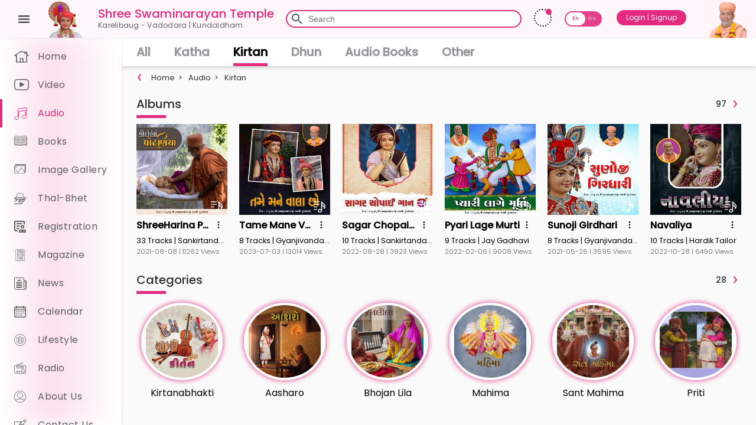

--- FILE ---
content_type: text/html; charset=utf-8
request_url: https://www.swaminarayanbhagwan.org/audio/kirtan
body_size: 60535
content:
<!DOCTYPE html><html lang="en"><head><link rel="preconnect" href="https://fonts.gstatic.com" crossorigin="">
  <meta charset="utf-8">
  <title>Kirtan Audio | Swaminarayanbhagwan.org</title>
  <base href="/">
  <meta content="width=device-width, initial-scale=1" name="viewport">
  <link href="favicon.ico" rel="icon" type="image/x-icon">
  <style type="text/css">@font-face{font-family:'Poppins';font-style:normal;font-weight:300;font-display:swap;src:url(https://fonts.gstatic.com/s/poppins/v24/pxiByp8kv8JHgFVrLDz8Z11lFd2JQEl8qw.woff2) format('woff2');unicode-range:U+0900-097F, U+1CD0-1CF9, U+200C-200D, U+20A8, U+20B9, U+20F0, U+25CC, U+A830-A839, U+A8E0-A8FF, U+11B00-11B09;}@font-face{font-family:'Poppins';font-style:normal;font-weight:300;font-display:swap;src:url(https://fonts.gstatic.com/s/poppins/v24/pxiByp8kv8JHgFVrLDz8Z1JlFd2JQEl8qw.woff2) format('woff2');unicode-range:U+0100-02BA, U+02BD-02C5, U+02C7-02CC, U+02CE-02D7, U+02DD-02FF, U+0304, U+0308, U+0329, U+1D00-1DBF, U+1E00-1E9F, U+1EF2-1EFF, U+2020, U+20A0-20AB, U+20AD-20C0, U+2113, U+2C60-2C7F, U+A720-A7FF;}@font-face{font-family:'Poppins';font-style:normal;font-weight:300;font-display:swap;src:url(https://fonts.gstatic.com/s/poppins/v24/pxiByp8kv8JHgFVrLDz8Z1xlFd2JQEk.woff2) format('woff2');unicode-range:U+0000-00FF, U+0131, U+0152-0153, U+02BB-02BC, U+02C6, U+02DA, U+02DC, U+0304, U+0308, U+0329, U+2000-206F, U+20AC, U+2122, U+2191, U+2193, U+2212, U+2215, U+FEFF, U+FFFD;}@font-face{font-family:'Poppins';font-style:normal;font-weight:400;font-display:swap;src:url(https://fonts.gstatic.com/s/poppins/v24/pxiEyp8kv8JHgFVrJJbecnFHGPezSQ.woff2) format('woff2');unicode-range:U+0900-097F, U+1CD0-1CF9, U+200C-200D, U+20A8, U+20B9, U+20F0, U+25CC, U+A830-A839, U+A8E0-A8FF, U+11B00-11B09;}@font-face{font-family:'Poppins';font-style:normal;font-weight:400;font-display:swap;src:url(https://fonts.gstatic.com/s/poppins/v24/pxiEyp8kv8JHgFVrJJnecnFHGPezSQ.woff2) format('woff2');unicode-range:U+0100-02BA, U+02BD-02C5, U+02C7-02CC, U+02CE-02D7, U+02DD-02FF, U+0304, U+0308, U+0329, U+1D00-1DBF, U+1E00-1E9F, U+1EF2-1EFF, U+2020, U+20A0-20AB, U+20AD-20C0, U+2113, U+2C60-2C7F, U+A720-A7FF;}@font-face{font-family:'Poppins';font-style:normal;font-weight:400;font-display:swap;src:url(https://fonts.gstatic.com/s/poppins/v24/pxiEyp8kv8JHgFVrJJfecnFHGPc.woff2) format('woff2');unicode-range:U+0000-00FF, U+0131, U+0152-0153, U+02BB-02BC, U+02C6, U+02DA, U+02DC, U+0304, U+0308, U+0329, U+2000-206F, U+20AC, U+2122, U+2191, U+2193, U+2212, U+2215, U+FEFF, U+FFFD;}@font-face{font-family:'Poppins';font-style:normal;font-weight:500;font-display:swap;src:url(https://fonts.gstatic.com/s/poppins/v24/pxiByp8kv8JHgFVrLGT9Z11lFd2JQEl8qw.woff2) format('woff2');unicode-range:U+0900-097F, U+1CD0-1CF9, U+200C-200D, U+20A8, U+20B9, U+20F0, U+25CC, U+A830-A839, U+A8E0-A8FF, U+11B00-11B09;}@font-face{font-family:'Poppins';font-style:normal;font-weight:500;font-display:swap;src:url(https://fonts.gstatic.com/s/poppins/v24/pxiByp8kv8JHgFVrLGT9Z1JlFd2JQEl8qw.woff2) format('woff2');unicode-range:U+0100-02BA, U+02BD-02C5, U+02C7-02CC, U+02CE-02D7, U+02DD-02FF, U+0304, U+0308, U+0329, U+1D00-1DBF, U+1E00-1E9F, U+1EF2-1EFF, U+2020, U+20A0-20AB, U+20AD-20C0, U+2113, U+2C60-2C7F, U+A720-A7FF;}@font-face{font-family:'Poppins';font-style:normal;font-weight:500;font-display:swap;src:url(https://fonts.gstatic.com/s/poppins/v24/pxiByp8kv8JHgFVrLGT9Z1xlFd2JQEk.woff2) format('woff2');unicode-range:U+0000-00FF, U+0131, U+0152-0153, U+02BB-02BC, U+02C6, U+02DA, U+02DC, U+0304, U+0308, U+0329, U+2000-206F, U+20AC, U+2122, U+2191, U+2193, U+2212, U+2215, U+FEFF, U+FFFD;}</style>
  <style type="text/css">@font-face{font-family:'Material Icons';font-style:normal;font-weight:400;src:url(https://fonts.gstatic.com/s/materialicons/v145/flUhRq6tzZclQEJ-Vdg-IuiaDsNcIhQ8tQ.woff2) format('woff2');}.material-icons{font-family:'Material Icons';font-weight:normal;font-style:normal;font-size:24px;line-height:1;letter-spacing:normal;text-transform:none;display:inline-block;white-space:nowrap;word-wrap:normal;direction:ltr;-webkit-font-feature-settings:'liga';-webkit-font-smoothing:antialiased;}</style>
  <link href="./manifest.json" rel="manifest">
  <script async="" charset="utf-8" src="https://platform.twitter.com/widgets.js"></script>
  <!-- Global site tag (gtag.js) - Google Analytics -->
  <script async="" src="https://www.googletagmanager.com/gtag/js"></script>
  <script>
    if (typeof window != "undefined") {
      window.dataLayer = window.dataLayer || [];

      function gtag() {
        dataLayer.push(arguments);
      }

      gtag("js", new Date());
    }
  </script>
  <!-- Global site tag END -->
  <link rel="manifest" href="manifest.webmanifest">
  <meta name="theme-color" content="#1976d2">
<style>@charset "UTF-8";@font-face{font-family:HindVadodara-Regular;font-weight:400;src:url(HindVadodara-Regular.ec52acb0d21aaf6e.ttf) format("truetype")}html,body{height:100%}body{margin:0;font-family:Poppins,Helvetica Neue,HindVadodara-Regular,sans-serif}@charset "UTF-8"</style><link rel="stylesheet" href="styles.a267d47223d83a56.css" media="print" onload="this.media='all'"><noscript><link rel="stylesheet" href="styles.a267d47223d83a56.css"></noscript><style ng-transition="swaminarayanbhagwan_org">.m-t-0[_ngcontent-sc92]{margin-top:0}.m-t-1[_ngcontent-sc92]{margin-top:1px}.m-t-2[_ngcontent-sc92]{margin-top:2px}.m-t-3[_ngcontent-sc92]{margin-top:3px}.m-t-4[_ngcontent-sc92]{margin-top:4px}.m-t-5[_ngcontent-sc92]{margin-top:5px}.m-t-6[_ngcontent-sc92]{margin-top:6px}.m-t-7[_ngcontent-sc92]{margin-top:7px}.m-t-8[_ngcontent-sc92]{margin-top:8px}.m-t-9[_ngcontent-sc92]{margin-top:9px}.m-t-10[_ngcontent-sc92]{margin-top:10px}.m-t-11[_ngcontent-sc92]{margin-top:11px}.m-t-12[_ngcontent-sc92]{margin-top:12px}.m-t-13[_ngcontent-sc92]{margin-top:13px}.m-t-14[_ngcontent-sc92]{margin-top:14px}.m-t-15[_ngcontent-sc92]{margin-top:15px}.m-t-16[_ngcontent-sc92]{margin-top:16px}.m-t-17[_ngcontent-sc92]{margin-top:17px}.m-t-18[_ngcontent-sc92]{margin-top:18px}.m-t-19[_ngcontent-sc92]{margin-top:19px}.m-t-20[_ngcontent-sc92]{margin-top:20px}.m-t-21[_ngcontent-sc92]{margin-top:21px}.m-t-22[_ngcontent-sc92]{margin-top:22px}.m-t-23[_ngcontent-sc92]{margin-top:23px}.m-t-24[_ngcontent-sc92]{margin-top:24px}.m-t-25[_ngcontent-sc92]{margin-top:25px}.m-t-26[_ngcontent-sc92]{margin-top:26px}.m-t-27[_ngcontent-sc92]{margin-top:27px}.m-t-28[_ngcontent-sc92]{margin-top:28px}.m-t-29[_ngcontent-sc92]{margin-top:29px}.m-t-30[_ngcontent-sc92]{margin-top:30px}.m-t-31[_ngcontent-sc92]{margin-top:31px}.m-t-32[_ngcontent-sc92]{margin-top:32px}.m-t-33[_ngcontent-sc92]{margin-top:33px}.m-t-34[_ngcontent-sc92]{margin-top:34px}.m-t-35[_ngcontent-sc92]{margin-top:35px}.m-t-36[_ngcontent-sc92]{margin-top:36px}.m-t-37[_ngcontent-sc92]{margin-top:37px}.m-t-38[_ngcontent-sc92]{margin-top:38px}.m-t-39[_ngcontent-sc92]{margin-top:39px}.m-t-40[_ngcontent-sc92]{margin-top:40px}.m-t-41[_ngcontent-sc92]{margin-top:41px}.m-t-42[_ngcontent-sc92]{margin-top:42px}.m-t-43[_ngcontent-sc92]{margin-top:43px}.m-t-44[_ngcontent-sc92]{margin-top:44px}.m-t-45[_ngcontent-sc92]{margin-top:45px}.m-t-46[_ngcontent-sc92]{margin-top:46px}.m-t-47[_ngcontent-sc92]{margin-top:47px}.m-t-48[_ngcontent-sc92]{margin-top:48px}.m-t-49[_ngcontent-sc92]{margin-top:49px}.m-t-50[_ngcontent-sc92]{margin-top:50px}.m-r-0[_ngcontent-sc92]{margin-right:0}.m-r-1[_ngcontent-sc92]{margin-right:1px}.m-r-2[_ngcontent-sc92]{margin-right:2px}.m-r-3[_ngcontent-sc92]{margin-right:3px}.m-r-4[_ngcontent-sc92]{margin-right:4px}.m-r-5[_ngcontent-sc92]{margin-right:5px}.m-r-6[_ngcontent-sc92]{margin-right:6px}.m-r-7[_ngcontent-sc92]{margin-right:7px}.m-r-8[_ngcontent-sc92]{margin-right:8px}.m-r-9[_ngcontent-sc92]{margin-right:9px}.m-r-10[_ngcontent-sc92]{margin-right:10px}.m-r-11[_ngcontent-sc92]{margin-right:11px}.m-r-12[_ngcontent-sc92]{margin-right:12px}.m-r-13[_ngcontent-sc92]{margin-right:13px}.m-r-14[_ngcontent-sc92]{margin-right:14px}.m-r-15[_ngcontent-sc92]{margin-right:15px}.m-r-16[_ngcontent-sc92]{margin-right:16px}.m-r-17[_ngcontent-sc92]{margin-right:17px}.m-r-18[_ngcontent-sc92]{margin-right:18px}.m-r-19[_ngcontent-sc92]{margin-right:19px}.m-r-20[_ngcontent-sc92]{margin-right:20px}.m-r-21[_ngcontent-sc92]{margin-right:21px}.m-r-22[_ngcontent-sc92]{margin-right:22px}.m-r-23[_ngcontent-sc92]{margin-right:23px}.m-r-24[_ngcontent-sc92]{margin-right:24px}.m-r-25[_ngcontent-sc92]{margin-right:25px}.m-r-26[_ngcontent-sc92]{margin-right:26px}.m-r-27[_ngcontent-sc92]{margin-right:27px}.m-r-28[_ngcontent-sc92]{margin-right:28px}.m-r-29[_ngcontent-sc92]{margin-right:29px}.m-r-30[_ngcontent-sc92]{margin-right:30px}.m-r-31[_ngcontent-sc92]{margin-right:31px}.m-r-32[_ngcontent-sc92]{margin-right:32px}.m-r-33[_ngcontent-sc92]{margin-right:33px}.m-r-34[_ngcontent-sc92]{margin-right:34px}.m-r-35[_ngcontent-sc92]{margin-right:35px}.m-r-36[_ngcontent-sc92]{margin-right:36px}.m-r-37[_ngcontent-sc92]{margin-right:37px}.m-r-38[_ngcontent-sc92]{margin-right:38px}.m-r-39[_ngcontent-sc92]{margin-right:39px}.m-r-40[_ngcontent-sc92]{margin-right:40px}.m-r-41[_ngcontent-sc92]{margin-right:41px}.m-r-42[_ngcontent-sc92]{margin-right:42px}.m-r-43[_ngcontent-sc92]{margin-right:43px}.m-r-44[_ngcontent-sc92]{margin-right:44px}.m-r-45[_ngcontent-sc92]{margin-right:45px}.m-r-46[_ngcontent-sc92]{margin-right:46px}.m-r-47[_ngcontent-sc92]{margin-right:47px}.m-r-48[_ngcontent-sc92]{margin-right:48px}.m-r-49[_ngcontent-sc92]{margin-right:49px}.m-r-50[_ngcontent-sc92]{margin-right:50px}.m-b-0[_ngcontent-sc92]{margin-bottom:0}.m-b-1[_ngcontent-sc92]{margin-bottom:1px}.m-b-2[_ngcontent-sc92]{margin-bottom:2px}.m-b-3[_ngcontent-sc92]{margin-bottom:3px}.m-b-4[_ngcontent-sc92]{margin-bottom:4px}.m-b-5[_ngcontent-sc92]{margin-bottom:5px}.m-b-6[_ngcontent-sc92]{margin-bottom:6px}.m-b-7[_ngcontent-sc92]{margin-bottom:7px}.m-b-8[_ngcontent-sc92]{margin-bottom:8px}.m-b-9[_ngcontent-sc92]{margin-bottom:9px}.m-b-10[_ngcontent-sc92]{margin-bottom:10px}.m-b-11[_ngcontent-sc92]{margin-bottom:11px}.m-b-12[_ngcontent-sc92]{margin-bottom:12px}.m-b-13[_ngcontent-sc92]{margin-bottom:13px}.m-b-14[_ngcontent-sc92]{margin-bottom:14px}.m-b-15[_ngcontent-sc92]{margin-bottom:15px}.m-b-16[_ngcontent-sc92]{margin-bottom:16px}.m-b-17[_ngcontent-sc92]{margin-bottom:17px}.m-b-18[_ngcontent-sc92]{margin-bottom:18px}.m-b-19[_ngcontent-sc92]{margin-bottom:19px}.m-b-20[_ngcontent-sc92]{margin-bottom:20px}.m-b-21[_ngcontent-sc92]{margin-bottom:21px}.m-b-22[_ngcontent-sc92]{margin-bottom:22px}.m-b-23[_ngcontent-sc92]{margin-bottom:23px}.m-b-24[_ngcontent-sc92]{margin-bottom:24px}.m-b-25[_ngcontent-sc92]{margin-bottom:25px}.m-b-26[_ngcontent-sc92]{margin-bottom:26px}.m-b-27[_ngcontent-sc92]{margin-bottom:27px}.m-b-28[_ngcontent-sc92]{margin-bottom:28px}.m-b-29[_ngcontent-sc92]{margin-bottom:29px}.m-b-30[_ngcontent-sc92]{margin-bottom:30px}.m-b-31[_ngcontent-sc92]{margin-bottom:31px}.m-b-32[_ngcontent-sc92]{margin-bottom:32px}.m-b-33[_ngcontent-sc92]{margin-bottom:33px}.m-b-34[_ngcontent-sc92]{margin-bottom:34px}.m-b-35[_ngcontent-sc92]{margin-bottom:35px}.m-b-36[_ngcontent-sc92]{margin-bottom:36px}.m-b-37[_ngcontent-sc92]{margin-bottom:37px}.m-b-38[_ngcontent-sc92]{margin-bottom:38px}.m-b-39[_ngcontent-sc92]{margin-bottom:39px}.m-b-40[_ngcontent-sc92]{margin-bottom:40px}.m-b-41[_ngcontent-sc92]{margin-bottom:41px}.m-b-42[_ngcontent-sc92]{margin-bottom:42px}.m-b-43[_ngcontent-sc92]{margin-bottom:43px}.m-b-44[_ngcontent-sc92]{margin-bottom:44px}.m-b-45[_ngcontent-sc92]{margin-bottom:45px}.m-b-46[_ngcontent-sc92]{margin-bottom:46px}.m-b-47[_ngcontent-sc92]{margin-bottom:47px}.m-b-48[_ngcontent-sc92]{margin-bottom:48px}.m-b-49[_ngcontent-sc92]{margin-bottom:49px}.m-b-50[_ngcontent-sc92]{margin-bottom:50px}.m-l-0[_ngcontent-sc92]{margin-left:0}.m-l-1[_ngcontent-sc92]{margin-left:1px}.m-l-2[_ngcontent-sc92]{margin-left:2px}.m-l-3[_ngcontent-sc92]{margin-left:3px}.m-l-4[_ngcontent-sc92]{margin-left:4px}.m-l-5[_ngcontent-sc92]{margin-left:5px}.m-l-6[_ngcontent-sc92]{margin-left:6px}.m-l-7[_ngcontent-sc92]{margin-left:7px}.m-l-8[_ngcontent-sc92]{margin-left:8px}.m-l-9[_ngcontent-sc92]{margin-left:9px}.m-l-10[_ngcontent-sc92]{margin-left:10px}.m-l-11[_ngcontent-sc92]{margin-left:11px}.m-l-12[_ngcontent-sc92]{margin-left:12px}.m-l-13[_ngcontent-sc92]{margin-left:13px}.m-l-14[_ngcontent-sc92]{margin-left:14px}.m-l-15[_ngcontent-sc92]{margin-left:15px}.m-l-16[_ngcontent-sc92]{margin-left:16px}.m-l-17[_ngcontent-sc92]{margin-left:17px}.m-l-18[_ngcontent-sc92]{margin-left:18px}.m-l-19[_ngcontent-sc92]{margin-left:19px}.m-l-20[_ngcontent-sc92]{margin-left:20px}.m-l-21[_ngcontent-sc92]{margin-left:21px}.m-l-22[_ngcontent-sc92]{margin-left:22px}.m-l-23[_ngcontent-sc92]{margin-left:23px}.m-l-24[_ngcontent-sc92]{margin-left:24px}.m-l-25[_ngcontent-sc92]{margin-left:25px}.m-l-26[_ngcontent-sc92]{margin-left:26px}.m-l-27[_ngcontent-sc92]{margin-left:27px}.m-l-28[_ngcontent-sc92]{margin-left:28px}.m-l-29[_ngcontent-sc92]{margin-left:29px}.m-l-30[_ngcontent-sc92]{margin-left:30px}.m-l-31[_ngcontent-sc92]{margin-left:31px}.m-l-32[_ngcontent-sc92]{margin-left:32px}.m-l-33[_ngcontent-sc92]{margin-left:33px}.m-l-34[_ngcontent-sc92]{margin-left:34px}.m-l-35[_ngcontent-sc92]{margin-left:35px}.m-l-36[_ngcontent-sc92]{margin-left:36px}.m-l-37[_ngcontent-sc92]{margin-left:37px}.m-l-38[_ngcontent-sc92]{margin-left:38px}.m-l-39[_ngcontent-sc92]{margin-left:39px}.m-l-40[_ngcontent-sc92]{margin-left:40px}.m-l-41[_ngcontent-sc92]{margin-left:41px}.m-l-42[_ngcontent-sc92]{margin-left:42px}.m-l-43[_ngcontent-sc92]{margin-left:43px}.m-l-44[_ngcontent-sc92]{margin-left:44px}.m-l-45[_ngcontent-sc92]{margin-left:45px}.m-l-46[_ngcontent-sc92]{margin-left:46px}.m-l-47[_ngcontent-sc92]{margin-left:47px}.m-l-48[_ngcontent-sc92]{margin-left:48px}.m-l-49[_ngcontent-sc92]{margin-left:49px}.m-l-50[_ngcontent-sc92]{margin-left:50px}.m-x-0[_ngcontent-sc92]{margin:0}.m-x-1[_ngcontent-sc92]{margin:1px}.m-x-2[_ngcontent-sc92]{margin:2px}.m-x-3[_ngcontent-sc92]{margin:3px}.m-x-4[_ngcontent-sc92]{margin:4px}.m-x-5[_ngcontent-sc92]{margin:5px}.m-x-6[_ngcontent-sc92]{margin:6px}.m-x-7[_ngcontent-sc92]{margin:7px}.m-x-8[_ngcontent-sc92]{margin:8px}.m-x-9[_ngcontent-sc92]{margin:9px}.m-x-10[_ngcontent-sc92]{margin:10px}.m-x-11[_ngcontent-sc92]{margin:11px}.m-x-12[_ngcontent-sc92]{margin:12px}.m-x-13[_ngcontent-sc92]{margin:13px}.m-x-14[_ngcontent-sc92]{margin:14px}.m-x-15[_ngcontent-sc92]{margin:15px}.m-x-16[_ngcontent-sc92]{margin:16px}.m-x-17[_ngcontent-sc92]{margin:17px}.m-x-18[_ngcontent-sc92]{margin:18px}.m-x-19[_ngcontent-sc92]{margin:19px}.m-x-20[_ngcontent-sc92]{margin:20px}.m-x-21[_ngcontent-sc92]{margin:21px}.m-x-22[_ngcontent-sc92]{margin:22px}.m-x-23[_ngcontent-sc92]{margin:23px}.m-x-24[_ngcontent-sc92]{margin:24px}.m-x-25[_ngcontent-sc92]{margin:25px}.m-x-26[_ngcontent-sc92]{margin:26px}.m-x-27[_ngcontent-sc92]{margin:27px}.m-x-28[_ngcontent-sc92]{margin:28px}.m-x-29[_ngcontent-sc92]{margin:29px}.m-x-30[_ngcontent-sc92]{margin:30px}.m-x-31[_ngcontent-sc92]{margin:31px}.m-x-32[_ngcontent-sc92]{margin:32px}.m-x-33[_ngcontent-sc92]{margin:33px}.m-x-34[_ngcontent-sc92]{margin:34px}.m-x-35[_ngcontent-sc92]{margin:35px}.m-x-36[_ngcontent-sc92]{margin:36px}.m-x-37[_ngcontent-sc92]{margin:37px}.m-x-38[_ngcontent-sc92]{margin:38px}.m-x-39[_ngcontent-sc92]{margin:39px}.m-x-40[_ngcontent-sc92]{margin:40px}.m-x-41[_ngcontent-sc92]{margin:41px}.m-x-42[_ngcontent-sc92]{margin:42px}.m-x-43[_ngcontent-sc92]{margin:43px}.m-x-44[_ngcontent-sc92]{margin:44px}.m-x-45[_ngcontent-sc92]{margin:45px}.m-x-46[_ngcontent-sc92]{margin:46px}.m-x-47[_ngcontent-sc92]{margin:47px}.m-x-48[_ngcontent-sc92]{margin:48px}.m-x-49[_ngcontent-sc92]{margin:49px}.m-x-50[_ngcontent-sc92]{margin:50px}.p-t-0[_ngcontent-sc92]{padding-top:0}.p-t-1[_ngcontent-sc92]{padding-top:1px}.p-t-2[_ngcontent-sc92]{padding-top:2px}.p-t-3[_ngcontent-sc92]{padding-top:3px}.p-t-4[_ngcontent-sc92]{padding-top:4px}.p-t-5[_ngcontent-sc92]{padding-top:5px}.p-t-6[_ngcontent-sc92]{padding-top:6px}.p-t-7[_ngcontent-sc92]{padding-top:7px}.p-t-8[_ngcontent-sc92]{padding-top:8px}.p-t-9[_ngcontent-sc92]{padding-top:9px}.p-t-10[_ngcontent-sc92]{padding-top:10px}.p-t-11[_ngcontent-sc92]{padding-top:11px}.p-t-12[_ngcontent-sc92]{padding-top:12px}.p-t-13[_ngcontent-sc92]{padding-top:13px}.p-t-14[_ngcontent-sc92]{padding-top:14px}.p-t-15[_ngcontent-sc92]{padding-top:15px}.p-t-16[_ngcontent-sc92]{padding-top:16px}.p-t-17[_ngcontent-sc92]{padding-top:17px}.p-t-18[_ngcontent-sc92]{padding-top:18px}.p-t-19[_ngcontent-sc92]{padding-top:19px}.p-t-20[_ngcontent-sc92]{padding-top:20px}.p-t-21[_ngcontent-sc92]{padding-top:21px}.p-t-22[_ngcontent-sc92]{padding-top:22px}.p-t-23[_ngcontent-sc92]{padding-top:23px}.p-t-24[_ngcontent-sc92]{padding-top:24px}.p-t-25[_ngcontent-sc92]{padding-top:25px}.p-t-26[_ngcontent-sc92]{padding-top:26px}.p-t-27[_ngcontent-sc92]{padding-top:27px}.p-t-28[_ngcontent-sc92]{padding-top:28px}.p-t-29[_ngcontent-sc92]{padding-top:29px}.p-t-30[_ngcontent-sc92]{padding-top:30px}.p-t-31[_ngcontent-sc92]{padding-top:31px}.p-t-32[_ngcontent-sc92]{padding-top:32px}.p-t-33[_ngcontent-sc92]{padding-top:33px}.p-t-34[_ngcontent-sc92]{padding-top:34px}.p-t-35[_ngcontent-sc92]{padding-top:35px}.p-t-36[_ngcontent-sc92]{padding-top:36px}.p-t-37[_ngcontent-sc92]{padding-top:37px}.p-t-38[_ngcontent-sc92]{padding-top:38px}.p-t-39[_ngcontent-sc92]{padding-top:39px}.p-t-40[_ngcontent-sc92]{padding-top:40px}.p-t-41[_ngcontent-sc92]{padding-top:41px}.p-t-42[_ngcontent-sc92]{padding-top:42px}.p-t-43[_ngcontent-sc92]{padding-top:43px}.p-t-44[_ngcontent-sc92]{padding-top:44px}.p-t-45[_ngcontent-sc92]{padding-top:45px}.p-t-46[_ngcontent-sc92]{padding-top:46px}.p-t-47[_ngcontent-sc92]{padding-top:47px}.p-t-48[_ngcontent-sc92]{padding-top:48px}.p-t-49[_ngcontent-sc92]{padding-top:49px}.p-t-50[_ngcontent-sc92]{padding-top:50px}.p-r-0[_ngcontent-sc92]{padding-right:0}.p-r-1[_ngcontent-sc92]{padding-right:1px}.p-r-2[_ngcontent-sc92]{padding-right:2px}.p-r-3[_ngcontent-sc92]{padding-right:3px}.p-r-4[_ngcontent-sc92]{padding-right:4px}.p-r-5[_ngcontent-sc92]{padding-right:5px}.p-r-6[_ngcontent-sc92]{padding-right:6px}.p-r-7[_ngcontent-sc92]{padding-right:7px}.p-r-8[_ngcontent-sc92]{padding-right:8px}.p-r-9[_ngcontent-sc92]{padding-right:9px}.p-r-10[_ngcontent-sc92]{padding-right:10px}.p-r-11[_ngcontent-sc92]{padding-right:11px}.p-r-12[_ngcontent-sc92]{padding-right:12px}.p-r-13[_ngcontent-sc92]{padding-right:13px}.p-r-14[_ngcontent-sc92]{padding-right:14px}.p-r-15[_ngcontent-sc92]{padding-right:15px}.p-r-16[_ngcontent-sc92]{padding-right:16px}.p-r-17[_ngcontent-sc92]{padding-right:17px}.p-r-18[_ngcontent-sc92]{padding-right:18px}.p-r-19[_ngcontent-sc92]{padding-right:19px}.p-r-20[_ngcontent-sc92]{padding-right:20px}.p-r-21[_ngcontent-sc92]{padding-right:21px}.p-r-22[_ngcontent-sc92]{padding-right:22px}.p-r-23[_ngcontent-sc92]{padding-right:23px}.p-r-24[_ngcontent-sc92]{padding-right:24px}.p-r-25[_ngcontent-sc92]{padding-right:25px}.p-r-26[_ngcontent-sc92]{padding-right:26px}.p-r-27[_ngcontent-sc92]{padding-right:27px}.p-r-28[_ngcontent-sc92]{padding-right:28px}.p-r-29[_ngcontent-sc92]{padding-right:29px}.p-r-30[_ngcontent-sc92]{padding-right:30px}.p-r-31[_ngcontent-sc92]{padding-right:31px}.p-r-32[_ngcontent-sc92]{padding-right:32px}.p-r-33[_ngcontent-sc92]{padding-right:33px}.p-r-34[_ngcontent-sc92]{padding-right:34px}.p-r-35[_ngcontent-sc92]{padding-right:35px}.p-r-36[_ngcontent-sc92]{padding-right:36px}.p-r-37[_ngcontent-sc92]{padding-right:37px}.p-r-38[_ngcontent-sc92]{padding-right:38px}.p-r-39[_ngcontent-sc92]{padding-right:39px}.p-r-40[_ngcontent-sc92]{padding-right:40px}.p-r-41[_ngcontent-sc92]{padding-right:41px}.p-r-42[_ngcontent-sc92]{padding-right:42px}.p-r-43[_ngcontent-sc92]{padding-right:43px}.p-r-44[_ngcontent-sc92]{padding-right:44px}.p-r-45[_ngcontent-sc92]{padding-right:45px}.p-r-46[_ngcontent-sc92]{padding-right:46px}.p-r-47[_ngcontent-sc92]{padding-right:47px}.p-r-48[_ngcontent-sc92]{padding-right:48px}.p-r-49[_ngcontent-sc92]{padding-right:49px}.p-r-50[_ngcontent-sc92]{padding-right:50px}.p-b-0[_ngcontent-sc92]{padding-bottom:0}.p-b-1[_ngcontent-sc92]{padding-bottom:1px}.p-b-2[_ngcontent-sc92]{padding-bottom:2px}.p-b-3[_ngcontent-sc92]{padding-bottom:3px}.p-b-4[_ngcontent-sc92]{padding-bottom:4px}.p-b-5[_ngcontent-sc92]{padding-bottom:5px}.p-b-6[_ngcontent-sc92]{padding-bottom:6px}.p-b-7[_ngcontent-sc92]{padding-bottom:7px}.p-b-8[_ngcontent-sc92]{padding-bottom:8px}.p-b-9[_ngcontent-sc92]{padding-bottom:9px}.p-b-10[_ngcontent-sc92]{padding-bottom:10px}.p-b-11[_ngcontent-sc92]{padding-bottom:11px}.p-b-12[_ngcontent-sc92]{padding-bottom:12px}.p-b-13[_ngcontent-sc92]{padding-bottom:13px}.p-b-14[_ngcontent-sc92]{padding-bottom:14px}.p-b-15[_ngcontent-sc92]{padding-bottom:15px}.p-b-16[_ngcontent-sc92]{padding-bottom:16px}.p-b-17[_ngcontent-sc92]{padding-bottom:17px}.p-b-18[_ngcontent-sc92]{padding-bottom:18px}.p-b-19[_ngcontent-sc92]{padding-bottom:19px}.p-b-20[_ngcontent-sc92]{padding-bottom:20px}.p-b-21[_ngcontent-sc92]{padding-bottom:21px}.p-b-22[_ngcontent-sc92]{padding-bottom:22px}.p-b-23[_ngcontent-sc92]{padding-bottom:23px}.p-b-24[_ngcontent-sc92]{padding-bottom:24px}.p-b-25[_ngcontent-sc92]{padding-bottom:25px}.p-b-26[_ngcontent-sc92]{padding-bottom:26px}.p-b-27[_ngcontent-sc92]{padding-bottom:27px}.p-b-28[_ngcontent-sc92]{padding-bottom:28px}.p-b-29[_ngcontent-sc92]{padding-bottom:29px}.p-b-30[_ngcontent-sc92]{padding-bottom:30px}.p-b-31[_ngcontent-sc92]{padding-bottom:31px}.p-b-32[_ngcontent-sc92]{padding-bottom:32px}.p-b-33[_ngcontent-sc92]{padding-bottom:33px}.p-b-34[_ngcontent-sc92]{padding-bottom:34px}.p-b-35[_ngcontent-sc92]{padding-bottom:35px}.p-b-36[_ngcontent-sc92]{padding-bottom:36px}.p-b-37[_ngcontent-sc92]{padding-bottom:37px}.p-b-38[_ngcontent-sc92]{padding-bottom:38px}.p-b-39[_ngcontent-sc92]{padding-bottom:39px}.p-b-40[_ngcontent-sc92]{padding-bottom:40px}.p-b-41[_ngcontent-sc92]{padding-bottom:41px}.p-b-42[_ngcontent-sc92]{padding-bottom:42px}.p-b-43[_ngcontent-sc92]{padding-bottom:43px}.p-b-44[_ngcontent-sc92]{padding-bottom:44px}.p-b-45[_ngcontent-sc92]{padding-bottom:45px}.p-b-46[_ngcontent-sc92]{padding-bottom:46px}.p-b-47[_ngcontent-sc92]{padding-bottom:47px}.p-b-48[_ngcontent-sc92]{padding-bottom:48px}.p-b-49[_ngcontent-sc92]{padding-bottom:49px}.p-b-50[_ngcontent-sc92]{padding-bottom:50px}.p-l-0[_ngcontent-sc92]{padding-left:0}.p-l-1[_ngcontent-sc92]{padding-left:1px}.p-l-2[_ngcontent-sc92]{padding-left:2px}.p-l-3[_ngcontent-sc92]{padding-left:3px}.p-l-4[_ngcontent-sc92]{padding-left:4px}.p-l-5[_ngcontent-sc92]{padding-left:5px}.p-l-6[_ngcontent-sc92]{padding-left:6px}.p-l-7[_ngcontent-sc92]{padding-left:7px}.p-l-8[_ngcontent-sc92]{padding-left:8px}.p-l-9[_ngcontent-sc92]{padding-left:9px}.p-l-10[_ngcontent-sc92]{padding-left:10px}.p-l-11[_ngcontent-sc92]{padding-left:11px}.p-l-12[_ngcontent-sc92]{padding-left:12px}.p-l-13[_ngcontent-sc92]{padding-left:13px}.p-l-14[_ngcontent-sc92]{padding-left:14px}.p-l-15[_ngcontent-sc92]{padding-left:15px}.p-l-16[_ngcontent-sc92]{padding-left:16px}.p-l-17[_ngcontent-sc92]{padding-left:17px}.p-l-18[_ngcontent-sc92]{padding-left:18px}.p-l-19[_ngcontent-sc92]{padding-left:19px}.p-l-20[_ngcontent-sc92]{padding-left:20px}.p-l-21[_ngcontent-sc92]{padding-left:21px}.p-l-22[_ngcontent-sc92]{padding-left:22px}.p-l-23[_ngcontent-sc92]{padding-left:23px}.p-l-24[_ngcontent-sc92]{padding-left:24px}.p-l-25[_ngcontent-sc92]{padding-left:25px}.p-l-26[_ngcontent-sc92]{padding-left:26px}.p-l-27[_ngcontent-sc92]{padding-left:27px}.p-l-28[_ngcontent-sc92]{padding-left:28px}.p-l-29[_ngcontent-sc92]{padding-left:29px}.p-l-30[_ngcontent-sc92]{padding-left:30px}.p-l-31[_ngcontent-sc92]{padding-left:31px}.p-l-32[_ngcontent-sc92]{padding-left:32px}.p-l-33[_ngcontent-sc92]{padding-left:33px}.p-l-34[_ngcontent-sc92]{padding-left:34px}.p-l-35[_ngcontent-sc92]{padding-left:35px}.p-l-36[_ngcontent-sc92]{padding-left:36px}.p-l-37[_ngcontent-sc92]{padding-left:37px}.p-l-38[_ngcontent-sc92]{padding-left:38px}.p-l-39[_ngcontent-sc92]{padding-left:39px}.p-l-40[_ngcontent-sc92]{padding-left:40px}.p-l-41[_ngcontent-sc92]{padding-left:41px}.p-l-42[_ngcontent-sc92]{padding-left:42px}.p-l-43[_ngcontent-sc92]{padding-left:43px}.p-l-44[_ngcontent-sc92]{padding-left:44px}.p-l-45[_ngcontent-sc92]{padding-left:45px}.p-l-46[_ngcontent-sc92]{padding-left:46px}.p-l-47[_ngcontent-sc92]{padding-left:47px}.p-l-48[_ngcontent-sc92]{padding-left:48px}.p-l-49[_ngcontent-sc92]{padding-left:49px}.p-l-50[_ngcontent-sc92]{padding-left:50px}.p-x-0[_ngcontent-sc92]{padding:0}.p-x-1[_ngcontent-sc92]{padding:1px}.p-x-2[_ngcontent-sc92]{padding:2px}.p-x-3[_ngcontent-sc92]{padding:3px}.p-x-4[_ngcontent-sc92]{padding:4px}.p-x-5[_ngcontent-sc92]{padding:5px}.p-x-6[_ngcontent-sc92]{padding:6px}.p-x-7[_ngcontent-sc92]{padding:7px}.p-x-8[_ngcontent-sc92]{padding:8px}.p-x-9[_ngcontent-sc92]{padding:9px}.p-x-10[_ngcontent-sc92]{padding:10px}.p-x-11[_ngcontent-sc92]{padding:11px}.p-x-12[_ngcontent-sc92]{padding:12px}.p-x-13[_ngcontent-sc92]{padding:13px}.p-x-14[_ngcontent-sc92]{padding:14px}.p-x-15[_ngcontent-sc92]{padding:15px}.p-x-16[_ngcontent-sc92]{padding:16px}.p-x-17[_ngcontent-sc92]{padding:17px}.p-x-18[_ngcontent-sc92]{padding:18px}.p-x-19[_ngcontent-sc92]{padding:19px}.p-x-20[_ngcontent-sc92]{padding:20px}.p-x-21[_ngcontent-sc92]{padding:21px}.p-x-22[_ngcontent-sc92]{padding:22px}.p-x-23[_ngcontent-sc92]{padding:23px}.p-x-24[_ngcontent-sc92]{padding:24px}.p-x-25[_ngcontent-sc92]{padding:25px}.p-x-26[_ngcontent-sc92]{padding:26px}.p-x-27[_ngcontent-sc92]{padding:27px}.p-x-28[_ngcontent-sc92]{padding:28px}.p-x-29[_ngcontent-sc92]{padding:29px}.p-x-30[_ngcontent-sc92]{padding:30px}.p-x-31[_ngcontent-sc92]{padding:31px}.p-x-32[_ngcontent-sc92]{padding:32px}.p-x-33[_ngcontent-sc92]{padding:33px}.p-x-34[_ngcontent-sc92]{padding:34px}.p-x-35[_ngcontent-sc92]{padding:35px}.p-x-36[_ngcontent-sc92]{padding:36px}.p-x-37[_ngcontent-sc92]{padding:37px}.p-x-38[_ngcontent-sc92]{padding:38px}.p-x-39[_ngcontent-sc92]{padding:39px}.p-x-40[_ngcontent-sc92]{padding:40px}.p-x-41[_ngcontent-sc92]{padding:41px}.p-x-42[_ngcontent-sc92]{padding:42px}.p-x-43[_ngcontent-sc92]{padding:43px}.p-x-44[_ngcontent-sc92]{padding:44px}.p-x-45[_ngcontent-sc92]{padding:45px}.p-x-46[_ngcontent-sc92]{padding:46px}.p-x-47[_ngcontent-sc92]{padding:47px}.p-x-48[_ngcontent-sc92]{padding:48px}.p-x-49[_ngcontent-sc92]{padding:49px}.p-x-50[_ngcontent-sc92]{padding:50px}.text-bold-1[_ngcontent-sc92]{font-family:Poppins,sans-serif;color:#45243c;text-align:left;font:600 30px/22px Poppins,sans-serif;letter-spacing:1.5px}.text-bold-2[_ngcontent-sc92]{font-family:Poppins,sans-serif;color:#45243c;text-align:left;font:600 26px/22px Poppins,sans-serif;letter-spacing:1.3px}.text-bold-3[_ngcontent-sc92]{font-family:Poppins,sans-serif;color:#000;text-align:left;font:600 26px/39px Poppins,sans-serif;letter-spacing:0px}.text-bold-4[_ngcontent-sc92]{font-family:Poppins,sans-serif;color:#fff;text-align:left;font:700 16px/25px Poppins,sans-serif;letter-spacing:0px}.text-normal-1[_ngcontent-sc92]{font-family:Poppins,sans-serif;text-align:left;font:400 18px/27px Poppins,sans-serif;letter-spacing:0px;color:#606060}.text-normal-2[_ngcontent-sc92]{font-family:Poppins,sans-serif;color:#e22a7f;font:400 18px/27px Poppins,sans-serif;letter-spacing:0px}.text-normal-3[_ngcontent-sc92]{font-family:Poppins,sans-serif;color:#707070;text-align:left;font:400 20px/35px Poppins,sans-serif;letter-spacing:0px}.text-normal-4[_ngcontent-sc92]{font-family:Poppins,sans-serif;color:#707070;text-align:left;font:400 14px/21px Poppins,Helvetica Neue,HindVadodara-Regular,sans-serif;letter-spacing:0px;opacity:1}.text-normal-5[_ngcontent-sc92]{font-family:Poppins,sans-serif;text-align:left;font:400 16px/25px Poppins,Helvetica Neue,HindVadodara-Regular,sans-serif;letter-spacing:0px;color:#606060}.text-normal-6[_ngcontent-sc92]{font-size:.7rem;color:#606060;font-weight:lighter}.text-normal-7[_ngcontent-sc92]{text-align:left;font:14px/21px Poppins,Helvetica Neue,HindVadodara-Regular,sans-serif;color:#000;font-size:.8rem}.text-normal-8[_ngcontent-sc92]{text-align:left;font-size:1rem;color:#000;font-weight:500;font-weight:700}.text-normal-9[_ngcontent-sc92]{font-family:Poppins,sans-serif;text-align:center;font:Regular 18px/27px Poppins,"Helvetica Neue","HindVadodara-Regular",sans-serif;letter-spacing:0px;color:#12151b;opacity:1}.text-normal-10[_ngcontent-sc92]{font-family:Poppins,sans-serif;text-align:center;font:600 12px/22px Poppins,sans-serif;letter-spacing:0px;color:#fff;opacity:1}.text-normal[_ngcontent-sc92]{font-family:Poppins,sans-serif;text-align:left;font:lighter 16px/25px Poppins,Helvetica Neue,HindVadodara-Regular,sans-serif;letter-spacing:0px;color:#000}.text-normal-12[_ngcontent-sc92]{font-family:Poppins,sans-serif;text-align:left;font:lighter 10px/16px Poppins,Helvetica Neue,HindVadodara-Regular,sans-serif;letter-spacing:0px;color:#000}.text-normal-13[_ngcontent-sc92]{font-family:Poppins,sans-serif;text-align:left;font:500 24px/35px Poppins,Helvetica Neue,HindVadodara-Regular,sans-serif;letter-spacing:0px;color:#fff}.sb-app-shadow-1[_ngcontent-sc92]{box-shadow:0 3px 6px #00000029}.sb-app-border-1[_ngcontent-sc92]{border:7px solid #FFFFFF}.w-100[_ngcontent-sc92]{width:100%}.w-50[_ngcontent-sc92]{width:50%}.sb-radius-15[_ngcontent-sc92]{border-radius:15px}.pointer[_ngcontent-sc92]{cursor:pointer}.n-text-decoration[_ngcontent-sc92]{text-decoration:none}  .mat-mdc-tab-group.mat-mdc .mat-tab-header .mat-ink-bar{width:50px!important;height:5px}.mat-mdc-tab-group.mat-mdc[_ngcontent-sc92]   .mat-tab-header[_ngcontent-sc92]   .mat-ink-bar[_ngcontent-sc92], .mat-mdc-tab-nav-bar.mat-mdc[_ngcontent-sc92]   .mat-ink-bar[_ngcontent-sc92]{background-color:#e22a7f;height:5px}  .mat-mdc-tab-group{font-family:Poppins,Helvetica Neue,HindVadodara-Regular,sans-serif}  .mat-tab-label{font-size:18px}.mat-mdc-tab-header[_ngcontent-sc92]{border-bottom:none}.mat-accent[_ngcontent-sc92]   .mat-slider-track-fill[_ngcontent-sc92], .mat-accent[_ngcontent-sc92]   .mat-slider-thumb[_ngcontent-sc92], .mat-accent[_ngcontent-sc92]   .mat-slider-thumb-label[_ngcontent-sc92]{background-color:#fff!important}.container[_ngcontent-sc92]{height:100%}.main-content[_ngcontent-sc92]{padding:20px}.menu-icon[_ngcontent-sc92]{padding:4px}.top-header[_ngcontent-sc92]{z-index:5}.sidenav[_ngcontent-sc92]   .sidenav-background[_ngcontent-sc92]{z-index:-1;position:absolute;opacity:.1;left:0;top:0;width:100%;height:100%;filter:blur(15px);opacity:.15;background-size:cover!important;background:#e22a7f;background:linear-gradient(90deg,rgb(255,255,255) 0%,#e22a7f 41%,rgb(255,255,255) 100%)}.sidenav[_ngcontent-sc92]   .sidenav-body[_ngcontent-sc92]{z-index:0;height:75vh;height:100%;overflow:auto}@media (min-width: 1400px){.sidenav[_ngcontent-sc92]   .sidenav-body[_ngcontent-sc92]{height:calc(100vh - 64px)}}.sidenav[_ngcontent-sc92]   .sidenav-body[_ngcontent-sc92]   .side-nav-header[_ngcontent-sc92]{display:flex;flex-direction:row;align-items:center;box-sizing:border-box;padding:0 16px;position:relative;height:64px}.sidenav[_ngcontent-sc92]   .sidenav-body[_ngcontent-sc92]   .side-nav-header[_ngcontent-sc92]   .sidebar-temple[_ngcontent-sc92]{width:54px;padding-left:10px;height:32px!important;opacity:1}.sidenav[_ngcontent-sc92]   .sidenav-body-feature[_ngcontent-sc92]{z-index:0}.sidenav[_ngcontent-sc92]   .sidenav-body-feature[_ngcontent-sc92]   .side-nav-header[_ngcontent-sc92]{display:flex;flex-direction:row;align-items:center;box-sizing:border-box;padding:0 16px;position:relative;height:64px}.sidenav[_ngcontent-sc92]   .sidenav-body-feature[_ngcontent-sc92]   .side-nav-header[_ngcontent-sc92]   .sidebar-temple[_ngcontent-sc92]{width:54px;padding-left:10px;height:32px!important;opacity:1}.backdrop-background[_ngcontent-sc92]{filter:blur(7px)}.video-player-container[_ngcontent-sc92]{position:fixed;bottom:10px;z-index:1}.video-player-container.web-view[_ngcontent-sc92]{right:10px}.video-player-container.mobile-view[_ngcontent-sc92]{width:calc(100% - 2px);bottom:0;background:white;overflow:hidden;border-top:1px solid #777778;border-left:1px solid #777778;border-right:1px solid #777778;border-bottom:1px solid #777778;margin-right:-1px}.behindPlayer[_ngcontent-sc92]{margin-bottom:90px}.visibilityHidden[_ngcontent-sc92]{visibility:hidden}.spinner[_ngcontent-sc92]{position:fixed;z-index:9999;width:100%;height:100%;background:rgba(146,146,146,.3098039216);top:0;left:0;display:flex;justify-content:center;align-content:center;align-items:center}.contentHeight[_ngcontent-sc92]{height:calc(100% - 64px)}.contentHeightFeature[_ngcontent-sc92]{height:calc(100% - 114px)}.contentHeightNoheader[_ngcontent-sc92]{height:100%}@media screen and (min-width: 0) and (max-width: 1023px){.contentHeightFeature[_ngcontent-sc92]{height:calc(100% - 86px)}}</style><style ng-transition="swaminarayanbhagwan_org">.mat-drawer-container{position:relative;z-index:1;box-sizing:border-box;-webkit-overflow-scrolling:touch;display:block;overflow:hidden}.mat-drawer-container[fullscreen]{top:0;left:0;right:0;bottom:0;position:absolute}.mat-drawer-container[fullscreen].mat-drawer-container-has-open{overflow:hidden}.mat-drawer-container.mat-drawer-container-explicit-backdrop .mat-drawer-side{z-index:3}.mat-drawer-container.ng-animate-disabled .mat-drawer-backdrop,.mat-drawer-container.ng-animate-disabled .mat-drawer-content,.ng-animate-disabled .mat-drawer-container .mat-drawer-backdrop,.ng-animate-disabled .mat-drawer-container .mat-drawer-content{transition:none}.mat-drawer-backdrop{top:0;left:0;right:0;bottom:0;position:absolute;display:block;z-index:3;visibility:hidden}.mat-drawer-backdrop.mat-drawer-shown{visibility:visible}.mat-drawer-transition .mat-drawer-backdrop{transition-duration:400ms;transition-timing-function:cubic-bezier(0.25, 0.8, 0.25, 1);transition-property:background-color,visibility}.cdk-high-contrast-active .mat-drawer-backdrop{opacity:.5}.mat-drawer-content{position:relative;z-index:1;display:block;height:100%;overflow:auto}.mat-drawer-transition .mat-drawer-content{transition-duration:400ms;transition-timing-function:cubic-bezier(0.25, 0.8, 0.25, 1);transition-property:transform,margin-left,margin-right}.mat-drawer{position:relative;z-index:4;display:block;position:absolute;top:0;bottom:0;z-index:3;outline:0;box-sizing:border-box;overflow-y:auto;transform:translate3d(-100%, 0, 0)}.cdk-high-contrast-active .mat-drawer,.cdk-high-contrast-active [dir=rtl] .mat-drawer.mat-drawer-end{border-right:solid 1px currentColor}.cdk-high-contrast-active [dir=rtl] .mat-drawer,.cdk-high-contrast-active .mat-drawer.mat-drawer-end{border-left:solid 1px currentColor;border-right:none}.mat-drawer.mat-drawer-side{z-index:2}.mat-drawer.mat-drawer-end{right:0;transform:translate3d(100%, 0, 0)}[dir=rtl] .mat-drawer{transform:translate3d(100%, 0, 0)}[dir=rtl] .mat-drawer.mat-drawer-end{left:0;right:auto;transform:translate3d(-100%, 0, 0)}.mat-drawer[style*="visibility: hidden"]{display:none}.mat-drawer-inner-container{width:100%;height:100%;overflow:auto;-webkit-overflow-scrolling:touch}.mat-sidenav-fixed{position:fixed}</style><style ng-transition="swaminarayanbhagwan_org">.m-t-0[_ngcontent-sc86]{margin-top:0}.m-t-1[_ngcontent-sc86]{margin-top:1px}.m-t-2[_ngcontent-sc86]{margin-top:2px}.m-t-3[_ngcontent-sc86]{margin-top:3px}.m-t-4[_ngcontent-sc86]{margin-top:4px}.m-t-5[_ngcontent-sc86]{margin-top:5px}.m-t-6[_ngcontent-sc86]{margin-top:6px}.m-t-7[_ngcontent-sc86]{margin-top:7px}.m-t-8[_ngcontent-sc86]{margin-top:8px}.m-t-9[_ngcontent-sc86]{margin-top:9px}.m-t-10[_ngcontent-sc86]{margin-top:10px}.m-t-11[_ngcontent-sc86]{margin-top:11px}.m-t-12[_ngcontent-sc86]{margin-top:12px}.m-t-13[_ngcontent-sc86]{margin-top:13px}.m-t-14[_ngcontent-sc86]{margin-top:14px}.m-t-15[_ngcontent-sc86]{margin-top:15px}.m-t-16[_ngcontent-sc86]{margin-top:16px}.m-t-17[_ngcontent-sc86]{margin-top:17px}.m-t-18[_ngcontent-sc86]{margin-top:18px}.m-t-19[_ngcontent-sc86]{margin-top:19px}.m-t-20[_ngcontent-sc86]{margin-top:20px}.m-t-21[_ngcontent-sc86]{margin-top:21px}.m-t-22[_ngcontent-sc86]{margin-top:22px}.m-t-23[_ngcontent-sc86]{margin-top:23px}.m-t-24[_ngcontent-sc86]{margin-top:24px}.m-t-25[_ngcontent-sc86]{margin-top:25px}.m-t-26[_ngcontent-sc86]{margin-top:26px}.m-t-27[_ngcontent-sc86]{margin-top:27px}.m-t-28[_ngcontent-sc86]{margin-top:28px}.m-t-29[_ngcontent-sc86]{margin-top:29px}.m-t-30[_ngcontent-sc86]{margin-top:30px}.m-t-31[_ngcontent-sc86]{margin-top:31px}.m-t-32[_ngcontent-sc86]{margin-top:32px}.m-t-33[_ngcontent-sc86]{margin-top:33px}.m-t-34[_ngcontent-sc86]{margin-top:34px}.m-t-35[_ngcontent-sc86]{margin-top:35px}.m-t-36[_ngcontent-sc86]{margin-top:36px}.m-t-37[_ngcontent-sc86]{margin-top:37px}.m-t-38[_ngcontent-sc86]{margin-top:38px}.m-t-39[_ngcontent-sc86]{margin-top:39px}.m-t-40[_ngcontent-sc86]{margin-top:40px}.m-t-41[_ngcontent-sc86]{margin-top:41px}.m-t-42[_ngcontent-sc86]{margin-top:42px}.m-t-43[_ngcontent-sc86]{margin-top:43px}.m-t-44[_ngcontent-sc86]{margin-top:44px}.m-t-45[_ngcontent-sc86]{margin-top:45px}.m-t-46[_ngcontent-sc86]{margin-top:46px}.m-t-47[_ngcontent-sc86]{margin-top:47px}.m-t-48[_ngcontent-sc86]{margin-top:48px}.m-t-49[_ngcontent-sc86]{margin-top:49px}.m-t-50[_ngcontent-sc86]{margin-top:50px}.m-r-0[_ngcontent-sc86]{margin-right:0}.m-r-1[_ngcontent-sc86]{margin-right:1px}.m-r-2[_ngcontent-sc86]{margin-right:2px}.m-r-3[_ngcontent-sc86]{margin-right:3px}.m-r-4[_ngcontent-sc86]{margin-right:4px}.m-r-5[_ngcontent-sc86]{margin-right:5px}.m-r-6[_ngcontent-sc86]{margin-right:6px}.m-r-7[_ngcontent-sc86]{margin-right:7px}.m-r-8[_ngcontent-sc86]{margin-right:8px}.m-r-9[_ngcontent-sc86]{margin-right:9px}.m-r-10[_ngcontent-sc86]{margin-right:10px}.m-r-11[_ngcontent-sc86]{margin-right:11px}.m-r-12[_ngcontent-sc86]{margin-right:12px}.m-r-13[_ngcontent-sc86]{margin-right:13px}.m-r-14[_ngcontent-sc86]{margin-right:14px}.m-r-15[_ngcontent-sc86]{margin-right:15px}.m-r-16[_ngcontent-sc86]{margin-right:16px}.m-r-17[_ngcontent-sc86]{margin-right:17px}.m-r-18[_ngcontent-sc86]{margin-right:18px}.m-r-19[_ngcontent-sc86]{margin-right:19px}.m-r-20[_ngcontent-sc86]{margin-right:20px}.m-r-21[_ngcontent-sc86]{margin-right:21px}.m-r-22[_ngcontent-sc86]{margin-right:22px}.m-r-23[_ngcontent-sc86]{margin-right:23px}.m-r-24[_ngcontent-sc86]{margin-right:24px}.m-r-25[_ngcontent-sc86]{margin-right:25px}.m-r-26[_ngcontent-sc86]{margin-right:26px}.m-r-27[_ngcontent-sc86]{margin-right:27px}.m-r-28[_ngcontent-sc86]{margin-right:28px}.m-r-29[_ngcontent-sc86]{margin-right:29px}.m-r-30[_ngcontent-sc86]{margin-right:30px}.m-r-31[_ngcontent-sc86]{margin-right:31px}.m-r-32[_ngcontent-sc86]{margin-right:32px}.m-r-33[_ngcontent-sc86]{margin-right:33px}.m-r-34[_ngcontent-sc86]{margin-right:34px}.m-r-35[_ngcontent-sc86]{margin-right:35px}.m-r-36[_ngcontent-sc86]{margin-right:36px}.m-r-37[_ngcontent-sc86]{margin-right:37px}.m-r-38[_ngcontent-sc86]{margin-right:38px}.m-r-39[_ngcontent-sc86]{margin-right:39px}.m-r-40[_ngcontent-sc86]{margin-right:40px}.m-r-41[_ngcontent-sc86]{margin-right:41px}.m-r-42[_ngcontent-sc86]{margin-right:42px}.m-r-43[_ngcontent-sc86]{margin-right:43px}.m-r-44[_ngcontent-sc86]{margin-right:44px}.m-r-45[_ngcontent-sc86]{margin-right:45px}.m-r-46[_ngcontent-sc86]{margin-right:46px}.m-r-47[_ngcontent-sc86]{margin-right:47px}.m-r-48[_ngcontent-sc86]{margin-right:48px}.m-r-49[_ngcontent-sc86]{margin-right:49px}.m-r-50[_ngcontent-sc86]{margin-right:50px}.m-b-0[_ngcontent-sc86]{margin-bottom:0}.m-b-1[_ngcontent-sc86]{margin-bottom:1px}.m-b-2[_ngcontent-sc86]{margin-bottom:2px}.m-b-3[_ngcontent-sc86]{margin-bottom:3px}.m-b-4[_ngcontent-sc86]{margin-bottom:4px}.m-b-5[_ngcontent-sc86]{margin-bottom:5px}.m-b-6[_ngcontent-sc86]{margin-bottom:6px}.m-b-7[_ngcontent-sc86]{margin-bottom:7px}.m-b-8[_ngcontent-sc86]{margin-bottom:8px}.m-b-9[_ngcontent-sc86]{margin-bottom:9px}.m-b-10[_ngcontent-sc86]{margin-bottom:10px}.m-b-11[_ngcontent-sc86]{margin-bottom:11px}.m-b-12[_ngcontent-sc86]{margin-bottom:12px}.m-b-13[_ngcontent-sc86]{margin-bottom:13px}.m-b-14[_ngcontent-sc86]{margin-bottom:14px}.m-b-15[_ngcontent-sc86]{margin-bottom:15px}.m-b-16[_ngcontent-sc86]{margin-bottom:16px}.m-b-17[_ngcontent-sc86]{margin-bottom:17px}.m-b-18[_ngcontent-sc86]{margin-bottom:18px}.m-b-19[_ngcontent-sc86]{margin-bottom:19px}.m-b-20[_ngcontent-sc86]{margin-bottom:20px}.m-b-21[_ngcontent-sc86]{margin-bottom:21px}.m-b-22[_ngcontent-sc86]{margin-bottom:22px}.m-b-23[_ngcontent-sc86]{margin-bottom:23px}.m-b-24[_ngcontent-sc86]{margin-bottom:24px}.m-b-25[_ngcontent-sc86]{margin-bottom:25px}.m-b-26[_ngcontent-sc86]{margin-bottom:26px}.m-b-27[_ngcontent-sc86]{margin-bottom:27px}.m-b-28[_ngcontent-sc86]{margin-bottom:28px}.m-b-29[_ngcontent-sc86]{margin-bottom:29px}.m-b-30[_ngcontent-sc86]{margin-bottom:30px}.m-b-31[_ngcontent-sc86]{margin-bottom:31px}.m-b-32[_ngcontent-sc86]{margin-bottom:32px}.m-b-33[_ngcontent-sc86]{margin-bottom:33px}.m-b-34[_ngcontent-sc86]{margin-bottom:34px}.m-b-35[_ngcontent-sc86]{margin-bottom:35px}.m-b-36[_ngcontent-sc86]{margin-bottom:36px}.m-b-37[_ngcontent-sc86]{margin-bottom:37px}.m-b-38[_ngcontent-sc86]{margin-bottom:38px}.m-b-39[_ngcontent-sc86]{margin-bottom:39px}.m-b-40[_ngcontent-sc86]{margin-bottom:40px}.m-b-41[_ngcontent-sc86]{margin-bottom:41px}.m-b-42[_ngcontent-sc86]{margin-bottom:42px}.m-b-43[_ngcontent-sc86]{margin-bottom:43px}.m-b-44[_ngcontent-sc86]{margin-bottom:44px}.m-b-45[_ngcontent-sc86]{margin-bottom:45px}.m-b-46[_ngcontent-sc86]{margin-bottom:46px}.m-b-47[_ngcontent-sc86]{margin-bottom:47px}.m-b-48[_ngcontent-sc86]{margin-bottom:48px}.m-b-49[_ngcontent-sc86]{margin-bottom:49px}.m-b-50[_ngcontent-sc86]{margin-bottom:50px}.m-l-0[_ngcontent-sc86]{margin-left:0}.m-l-1[_ngcontent-sc86]{margin-left:1px}.m-l-2[_ngcontent-sc86]{margin-left:2px}.m-l-3[_ngcontent-sc86]{margin-left:3px}.m-l-4[_ngcontent-sc86]{margin-left:4px}.m-l-5[_ngcontent-sc86]{margin-left:5px}.m-l-6[_ngcontent-sc86]{margin-left:6px}.m-l-7[_ngcontent-sc86]{margin-left:7px}.m-l-8[_ngcontent-sc86]{margin-left:8px}.m-l-9[_ngcontent-sc86]{margin-left:9px}.m-l-10[_ngcontent-sc86]{margin-left:10px}.m-l-11[_ngcontent-sc86]{margin-left:11px}.m-l-12[_ngcontent-sc86]{margin-left:12px}.m-l-13[_ngcontent-sc86]{margin-left:13px}.m-l-14[_ngcontent-sc86]{margin-left:14px}.m-l-15[_ngcontent-sc86]{margin-left:15px}.m-l-16[_ngcontent-sc86]{margin-left:16px}.m-l-17[_ngcontent-sc86]{margin-left:17px}.m-l-18[_ngcontent-sc86]{margin-left:18px}.m-l-19[_ngcontent-sc86]{margin-left:19px}.m-l-20[_ngcontent-sc86]{margin-left:20px}.m-l-21[_ngcontent-sc86]{margin-left:21px}.m-l-22[_ngcontent-sc86]{margin-left:22px}.m-l-23[_ngcontent-sc86]{margin-left:23px}.m-l-24[_ngcontent-sc86]{margin-left:24px}.m-l-25[_ngcontent-sc86]{margin-left:25px}.m-l-26[_ngcontent-sc86]{margin-left:26px}.m-l-27[_ngcontent-sc86]{margin-left:27px}.m-l-28[_ngcontent-sc86]{margin-left:28px}.m-l-29[_ngcontent-sc86]{margin-left:29px}.m-l-30[_ngcontent-sc86]{margin-left:30px}.m-l-31[_ngcontent-sc86]{margin-left:31px}.m-l-32[_ngcontent-sc86]{margin-left:32px}.m-l-33[_ngcontent-sc86]{margin-left:33px}.m-l-34[_ngcontent-sc86]{margin-left:34px}.m-l-35[_ngcontent-sc86]{margin-left:35px}.m-l-36[_ngcontent-sc86]{margin-left:36px}.m-l-37[_ngcontent-sc86]{margin-left:37px}.m-l-38[_ngcontent-sc86]{margin-left:38px}.m-l-39[_ngcontent-sc86]{margin-left:39px}.m-l-40[_ngcontent-sc86]{margin-left:40px}.m-l-41[_ngcontent-sc86]{margin-left:41px}.m-l-42[_ngcontent-sc86]{margin-left:42px}.m-l-43[_ngcontent-sc86]{margin-left:43px}.m-l-44[_ngcontent-sc86]{margin-left:44px}.m-l-45[_ngcontent-sc86]{margin-left:45px}.m-l-46[_ngcontent-sc86]{margin-left:46px}.m-l-47[_ngcontent-sc86]{margin-left:47px}.m-l-48[_ngcontent-sc86]{margin-left:48px}.m-l-49[_ngcontent-sc86]{margin-left:49px}.m-l-50[_ngcontent-sc86]{margin-left:50px}.m-x-0[_ngcontent-sc86]{margin:0}.m-x-1[_ngcontent-sc86]{margin:1px}.m-x-2[_ngcontent-sc86]{margin:2px}.m-x-3[_ngcontent-sc86]{margin:3px}.m-x-4[_ngcontent-sc86]{margin:4px}.m-x-5[_ngcontent-sc86]{margin:5px}.m-x-6[_ngcontent-sc86]{margin:6px}.m-x-7[_ngcontent-sc86]{margin:7px}.m-x-8[_ngcontent-sc86]{margin:8px}.m-x-9[_ngcontent-sc86]{margin:9px}.m-x-10[_ngcontent-sc86]{margin:10px}.m-x-11[_ngcontent-sc86]{margin:11px}.m-x-12[_ngcontent-sc86]{margin:12px}.m-x-13[_ngcontent-sc86]{margin:13px}.m-x-14[_ngcontent-sc86]{margin:14px}.m-x-15[_ngcontent-sc86]{margin:15px}.m-x-16[_ngcontent-sc86]{margin:16px}.m-x-17[_ngcontent-sc86]{margin:17px}.m-x-18[_ngcontent-sc86]{margin:18px}.m-x-19[_ngcontent-sc86]{margin:19px}.m-x-20[_ngcontent-sc86]{margin:20px}.m-x-21[_ngcontent-sc86]{margin:21px}.m-x-22[_ngcontent-sc86]{margin:22px}.m-x-23[_ngcontent-sc86]{margin:23px}.m-x-24[_ngcontent-sc86]{margin:24px}.m-x-25[_ngcontent-sc86]{margin:25px}.m-x-26[_ngcontent-sc86]{margin:26px}.m-x-27[_ngcontent-sc86]{margin:27px}.m-x-28[_ngcontent-sc86]{margin:28px}.m-x-29[_ngcontent-sc86]{margin:29px}.m-x-30[_ngcontent-sc86]{margin:30px}.m-x-31[_ngcontent-sc86]{margin:31px}.m-x-32[_ngcontent-sc86]{margin:32px}.m-x-33[_ngcontent-sc86]{margin:33px}.m-x-34[_ngcontent-sc86]{margin:34px}.m-x-35[_ngcontent-sc86]{margin:35px}.m-x-36[_ngcontent-sc86]{margin:36px}.m-x-37[_ngcontent-sc86]{margin:37px}.m-x-38[_ngcontent-sc86]{margin:38px}.m-x-39[_ngcontent-sc86]{margin:39px}.m-x-40[_ngcontent-sc86]{margin:40px}.m-x-41[_ngcontent-sc86]{margin:41px}.m-x-42[_ngcontent-sc86]{margin:42px}.m-x-43[_ngcontent-sc86]{margin:43px}.m-x-44[_ngcontent-sc86]{margin:44px}.m-x-45[_ngcontent-sc86]{margin:45px}.m-x-46[_ngcontent-sc86]{margin:46px}.m-x-47[_ngcontent-sc86]{margin:47px}.m-x-48[_ngcontent-sc86]{margin:48px}.m-x-49[_ngcontent-sc86]{margin:49px}.m-x-50[_ngcontent-sc86]{margin:50px}.p-t-0[_ngcontent-sc86]{padding-top:0}.p-t-1[_ngcontent-sc86]{padding-top:1px}.p-t-2[_ngcontent-sc86]{padding-top:2px}.p-t-3[_ngcontent-sc86]{padding-top:3px}.p-t-4[_ngcontent-sc86]{padding-top:4px}.p-t-5[_ngcontent-sc86]{padding-top:5px}.p-t-6[_ngcontent-sc86]{padding-top:6px}.p-t-7[_ngcontent-sc86]{padding-top:7px}.p-t-8[_ngcontent-sc86]{padding-top:8px}.p-t-9[_ngcontent-sc86]{padding-top:9px}.p-t-10[_ngcontent-sc86]{padding-top:10px}.p-t-11[_ngcontent-sc86]{padding-top:11px}.p-t-12[_ngcontent-sc86]{padding-top:12px}.p-t-13[_ngcontent-sc86]{padding-top:13px}.p-t-14[_ngcontent-sc86]{padding-top:14px}.p-t-15[_ngcontent-sc86]{padding-top:15px}.p-t-16[_ngcontent-sc86]{padding-top:16px}.p-t-17[_ngcontent-sc86]{padding-top:17px}.p-t-18[_ngcontent-sc86]{padding-top:18px}.p-t-19[_ngcontent-sc86]{padding-top:19px}.p-t-20[_ngcontent-sc86]{padding-top:20px}.p-t-21[_ngcontent-sc86]{padding-top:21px}.p-t-22[_ngcontent-sc86]{padding-top:22px}.p-t-23[_ngcontent-sc86]{padding-top:23px}.p-t-24[_ngcontent-sc86]{padding-top:24px}.p-t-25[_ngcontent-sc86]{padding-top:25px}.p-t-26[_ngcontent-sc86]{padding-top:26px}.p-t-27[_ngcontent-sc86]{padding-top:27px}.p-t-28[_ngcontent-sc86]{padding-top:28px}.p-t-29[_ngcontent-sc86]{padding-top:29px}.p-t-30[_ngcontent-sc86]{padding-top:30px}.p-t-31[_ngcontent-sc86]{padding-top:31px}.p-t-32[_ngcontent-sc86]{padding-top:32px}.p-t-33[_ngcontent-sc86]{padding-top:33px}.p-t-34[_ngcontent-sc86]{padding-top:34px}.p-t-35[_ngcontent-sc86]{padding-top:35px}.p-t-36[_ngcontent-sc86]{padding-top:36px}.p-t-37[_ngcontent-sc86]{padding-top:37px}.p-t-38[_ngcontent-sc86]{padding-top:38px}.p-t-39[_ngcontent-sc86]{padding-top:39px}.p-t-40[_ngcontent-sc86]{padding-top:40px}.p-t-41[_ngcontent-sc86]{padding-top:41px}.p-t-42[_ngcontent-sc86]{padding-top:42px}.p-t-43[_ngcontent-sc86]{padding-top:43px}.p-t-44[_ngcontent-sc86]{padding-top:44px}.p-t-45[_ngcontent-sc86]{padding-top:45px}.p-t-46[_ngcontent-sc86]{padding-top:46px}.p-t-47[_ngcontent-sc86]{padding-top:47px}.p-t-48[_ngcontent-sc86]{padding-top:48px}.p-t-49[_ngcontent-sc86]{padding-top:49px}.p-t-50[_ngcontent-sc86]{padding-top:50px}.p-r-0[_ngcontent-sc86]{padding-right:0}.p-r-1[_ngcontent-sc86]{padding-right:1px}.p-r-2[_ngcontent-sc86]{padding-right:2px}.p-r-3[_ngcontent-sc86]{padding-right:3px}.p-r-4[_ngcontent-sc86]{padding-right:4px}.p-r-5[_ngcontent-sc86]{padding-right:5px}.p-r-6[_ngcontent-sc86]{padding-right:6px}.p-r-7[_ngcontent-sc86]{padding-right:7px}.p-r-8[_ngcontent-sc86]{padding-right:8px}.p-r-9[_ngcontent-sc86]{padding-right:9px}.p-r-10[_ngcontent-sc86]{padding-right:10px}.p-r-11[_ngcontent-sc86]{padding-right:11px}.p-r-12[_ngcontent-sc86]{padding-right:12px}.p-r-13[_ngcontent-sc86]{padding-right:13px}.p-r-14[_ngcontent-sc86]{padding-right:14px}.p-r-15[_ngcontent-sc86]{padding-right:15px}.p-r-16[_ngcontent-sc86]{padding-right:16px}.p-r-17[_ngcontent-sc86]{padding-right:17px}.p-r-18[_ngcontent-sc86]{padding-right:18px}.p-r-19[_ngcontent-sc86]{padding-right:19px}.p-r-20[_ngcontent-sc86]{padding-right:20px}.p-r-21[_ngcontent-sc86]{padding-right:21px}.p-r-22[_ngcontent-sc86]{padding-right:22px}.p-r-23[_ngcontent-sc86]{padding-right:23px}.p-r-24[_ngcontent-sc86]{padding-right:24px}.p-r-25[_ngcontent-sc86]{padding-right:25px}.p-r-26[_ngcontent-sc86]{padding-right:26px}.p-r-27[_ngcontent-sc86]{padding-right:27px}.p-r-28[_ngcontent-sc86]{padding-right:28px}.p-r-29[_ngcontent-sc86]{padding-right:29px}.p-r-30[_ngcontent-sc86]{padding-right:30px}.p-r-31[_ngcontent-sc86]{padding-right:31px}.p-r-32[_ngcontent-sc86]{padding-right:32px}.p-r-33[_ngcontent-sc86]{padding-right:33px}.p-r-34[_ngcontent-sc86]{padding-right:34px}.p-r-35[_ngcontent-sc86]{padding-right:35px}.p-r-36[_ngcontent-sc86]{padding-right:36px}.p-r-37[_ngcontent-sc86]{padding-right:37px}.p-r-38[_ngcontent-sc86]{padding-right:38px}.p-r-39[_ngcontent-sc86]{padding-right:39px}.p-r-40[_ngcontent-sc86]{padding-right:40px}.p-r-41[_ngcontent-sc86]{padding-right:41px}.p-r-42[_ngcontent-sc86]{padding-right:42px}.p-r-43[_ngcontent-sc86]{padding-right:43px}.p-r-44[_ngcontent-sc86]{padding-right:44px}.p-r-45[_ngcontent-sc86]{padding-right:45px}.p-r-46[_ngcontent-sc86]{padding-right:46px}.p-r-47[_ngcontent-sc86]{padding-right:47px}.p-r-48[_ngcontent-sc86]{padding-right:48px}.p-r-49[_ngcontent-sc86]{padding-right:49px}.p-r-50[_ngcontent-sc86]{padding-right:50px}.p-b-0[_ngcontent-sc86]{padding-bottom:0}.p-b-1[_ngcontent-sc86]{padding-bottom:1px}.p-b-2[_ngcontent-sc86]{padding-bottom:2px}.p-b-3[_ngcontent-sc86]{padding-bottom:3px}.p-b-4[_ngcontent-sc86]{padding-bottom:4px}.p-b-5[_ngcontent-sc86]{padding-bottom:5px}.p-b-6[_ngcontent-sc86]{padding-bottom:6px}.p-b-7[_ngcontent-sc86]{padding-bottom:7px}.p-b-8[_ngcontent-sc86]{padding-bottom:8px}.p-b-9[_ngcontent-sc86]{padding-bottom:9px}.p-b-10[_ngcontent-sc86]{padding-bottom:10px}.p-b-11[_ngcontent-sc86]{padding-bottom:11px}.p-b-12[_ngcontent-sc86]{padding-bottom:12px}.p-b-13[_ngcontent-sc86]{padding-bottom:13px}.p-b-14[_ngcontent-sc86]{padding-bottom:14px}.p-b-15[_ngcontent-sc86]{padding-bottom:15px}.p-b-16[_ngcontent-sc86]{padding-bottom:16px}.p-b-17[_ngcontent-sc86]{padding-bottom:17px}.p-b-18[_ngcontent-sc86]{padding-bottom:18px}.p-b-19[_ngcontent-sc86]{padding-bottom:19px}.p-b-20[_ngcontent-sc86]{padding-bottom:20px}.p-b-21[_ngcontent-sc86]{padding-bottom:21px}.p-b-22[_ngcontent-sc86]{padding-bottom:22px}.p-b-23[_ngcontent-sc86]{padding-bottom:23px}.p-b-24[_ngcontent-sc86]{padding-bottom:24px}.p-b-25[_ngcontent-sc86]{padding-bottom:25px}.p-b-26[_ngcontent-sc86]{padding-bottom:26px}.p-b-27[_ngcontent-sc86]{padding-bottom:27px}.p-b-28[_ngcontent-sc86]{padding-bottom:28px}.p-b-29[_ngcontent-sc86]{padding-bottom:29px}.p-b-30[_ngcontent-sc86]{padding-bottom:30px}.p-b-31[_ngcontent-sc86]{padding-bottom:31px}.p-b-32[_ngcontent-sc86]{padding-bottom:32px}.p-b-33[_ngcontent-sc86]{padding-bottom:33px}.p-b-34[_ngcontent-sc86]{padding-bottom:34px}.p-b-35[_ngcontent-sc86]{padding-bottom:35px}.p-b-36[_ngcontent-sc86]{padding-bottom:36px}.p-b-37[_ngcontent-sc86]{padding-bottom:37px}.p-b-38[_ngcontent-sc86]{padding-bottom:38px}.p-b-39[_ngcontent-sc86]{padding-bottom:39px}.p-b-40[_ngcontent-sc86]{padding-bottom:40px}.p-b-41[_ngcontent-sc86]{padding-bottom:41px}.p-b-42[_ngcontent-sc86]{padding-bottom:42px}.p-b-43[_ngcontent-sc86]{padding-bottom:43px}.p-b-44[_ngcontent-sc86]{padding-bottom:44px}.p-b-45[_ngcontent-sc86]{padding-bottom:45px}.p-b-46[_ngcontent-sc86]{padding-bottom:46px}.p-b-47[_ngcontent-sc86]{padding-bottom:47px}.p-b-48[_ngcontent-sc86]{padding-bottom:48px}.p-b-49[_ngcontent-sc86]{padding-bottom:49px}.p-b-50[_ngcontent-sc86]{padding-bottom:50px}.p-l-0[_ngcontent-sc86]{padding-left:0}.p-l-1[_ngcontent-sc86]{padding-left:1px}.p-l-2[_ngcontent-sc86]{padding-left:2px}.p-l-3[_ngcontent-sc86]{padding-left:3px}.p-l-4[_ngcontent-sc86]{padding-left:4px}.p-l-5[_ngcontent-sc86]{padding-left:5px}.p-l-6[_ngcontent-sc86]{padding-left:6px}.p-l-7[_ngcontent-sc86]{padding-left:7px}.p-l-8[_ngcontent-sc86]{padding-left:8px}.p-l-9[_ngcontent-sc86]{padding-left:9px}.p-l-10[_ngcontent-sc86]{padding-left:10px}.p-l-11[_ngcontent-sc86]{padding-left:11px}.p-l-12[_ngcontent-sc86]{padding-left:12px}.p-l-13[_ngcontent-sc86]{padding-left:13px}.p-l-14[_ngcontent-sc86]{padding-left:14px}.p-l-15[_ngcontent-sc86]{padding-left:15px}.p-l-16[_ngcontent-sc86]{padding-left:16px}.p-l-17[_ngcontent-sc86]{padding-left:17px}.p-l-18[_ngcontent-sc86]{padding-left:18px}.p-l-19[_ngcontent-sc86]{padding-left:19px}.p-l-20[_ngcontent-sc86]{padding-left:20px}.p-l-21[_ngcontent-sc86]{padding-left:21px}.p-l-22[_ngcontent-sc86]{padding-left:22px}.p-l-23[_ngcontent-sc86]{padding-left:23px}.p-l-24[_ngcontent-sc86]{padding-left:24px}.p-l-25[_ngcontent-sc86]{padding-left:25px}.p-l-26[_ngcontent-sc86]{padding-left:26px}.p-l-27[_ngcontent-sc86]{padding-left:27px}.p-l-28[_ngcontent-sc86]{padding-left:28px}.p-l-29[_ngcontent-sc86]{padding-left:29px}.p-l-30[_ngcontent-sc86]{padding-left:30px}.p-l-31[_ngcontent-sc86]{padding-left:31px}.p-l-32[_ngcontent-sc86]{padding-left:32px}.p-l-33[_ngcontent-sc86]{padding-left:33px}.p-l-34[_ngcontent-sc86]{padding-left:34px}.p-l-35[_ngcontent-sc86]{padding-left:35px}.p-l-36[_ngcontent-sc86]{padding-left:36px}.p-l-37[_ngcontent-sc86]{padding-left:37px}.p-l-38[_ngcontent-sc86]{padding-left:38px}.p-l-39[_ngcontent-sc86]{padding-left:39px}.p-l-40[_ngcontent-sc86]{padding-left:40px}.p-l-41[_ngcontent-sc86]{padding-left:41px}.p-l-42[_ngcontent-sc86]{padding-left:42px}.p-l-43[_ngcontent-sc86]{padding-left:43px}.p-l-44[_ngcontent-sc86]{padding-left:44px}.p-l-45[_ngcontent-sc86]{padding-left:45px}.p-l-46[_ngcontent-sc86]{padding-left:46px}.p-l-47[_ngcontent-sc86]{padding-left:47px}.p-l-48[_ngcontent-sc86]{padding-left:48px}.p-l-49[_ngcontent-sc86]{padding-left:49px}.p-l-50[_ngcontent-sc86]{padding-left:50px}.p-x-0[_ngcontent-sc86]{padding:0}.p-x-1[_ngcontent-sc86]{padding:1px}.p-x-2[_ngcontent-sc86]{padding:2px}.p-x-3[_ngcontent-sc86]{padding:3px}.p-x-4[_ngcontent-sc86]{padding:4px}.p-x-5[_ngcontent-sc86]{padding:5px}.p-x-6[_ngcontent-sc86]{padding:6px}.p-x-7[_ngcontent-sc86]{padding:7px}.p-x-8[_ngcontent-sc86]{padding:8px}.p-x-9[_ngcontent-sc86]{padding:9px}.p-x-10[_ngcontent-sc86]{padding:10px}.p-x-11[_ngcontent-sc86]{padding:11px}.p-x-12[_ngcontent-sc86]{padding:12px}.p-x-13[_ngcontent-sc86]{padding:13px}.p-x-14[_ngcontent-sc86]{padding:14px}.p-x-15[_ngcontent-sc86]{padding:15px}.p-x-16[_ngcontent-sc86]{padding:16px}.p-x-17[_ngcontent-sc86]{padding:17px}.p-x-18[_ngcontent-sc86]{padding:18px}.p-x-19[_ngcontent-sc86]{padding:19px}.p-x-20[_ngcontent-sc86]{padding:20px}.p-x-21[_ngcontent-sc86]{padding:21px}.p-x-22[_ngcontent-sc86]{padding:22px}.p-x-23[_ngcontent-sc86]{padding:23px}.p-x-24[_ngcontent-sc86]{padding:24px}.p-x-25[_ngcontent-sc86]{padding:25px}.p-x-26[_ngcontent-sc86]{padding:26px}.p-x-27[_ngcontent-sc86]{padding:27px}.p-x-28[_ngcontent-sc86]{padding:28px}.p-x-29[_ngcontent-sc86]{padding:29px}.p-x-30[_ngcontent-sc86]{padding:30px}.p-x-31[_ngcontent-sc86]{padding:31px}.p-x-32[_ngcontent-sc86]{padding:32px}.p-x-33[_ngcontent-sc86]{padding:33px}.p-x-34[_ngcontent-sc86]{padding:34px}.p-x-35[_ngcontent-sc86]{padding:35px}.p-x-36[_ngcontent-sc86]{padding:36px}.p-x-37[_ngcontent-sc86]{padding:37px}.p-x-38[_ngcontent-sc86]{padding:38px}.p-x-39[_ngcontent-sc86]{padding:39px}.p-x-40[_ngcontent-sc86]{padding:40px}.p-x-41[_ngcontent-sc86]{padding:41px}.p-x-42[_ngcontent-sc86]{padding:42px}.p-x-43[_ngcontent-sc86]{padding:43px}.p-x-44[_ngcontent-sc86]{padding:44px}.p-x-45[_ngcontent-sc86]{padding:45px}.p-x-46[_ngcontent-sc86]{padding:46px}.p-x-47[_ngcontent-sc86]{padding:47px}.p-x-48[_ngcontent-sc86]{padding:48px}.p-x-49[_ngcontent-sc86]{padding:49px}.p-x-50[_ngcontent-sc86]{padding:50px}.text-bold-1[_ngcontent-sc86]{font-family:Poppins,sans-serif;color:#45243c;text-align:left;font:600 30px/22px Poppins,sans-serif;letter-spacing:1.5px}.text-bold-2[_ngcontent-sc86]{font-family:Poppins,sans-serif;color:#45243c;text-align:left;font:600 26px/22px Poppins,sans-serif;letter-spacing:1.3px}.text-bold-3[_ngcontent-sc86]{font-family:Poppins,sans-serif;color:#000;text-align:left;font:600 26px/39px Poppins,sans-serif;letter-spacing:0px}.text-bold-4[_ngcontent-sc86]{font-family:Poppins,sans-serif;color:#fff;text-align:left;font:700 16px/25px Poppins,sans-serif;letter-spacing:0px}.text-normal-1[_ngcontent-sc86]{font-family:Poppins,sans-serif;text-align:left;font:400 18px/27px Poppins,sans-serif;letter-spacing:0px;color:#606060}.text-normal-2[_ngcontent-sc86]{font-family:Poppins,sans-serif;color:#e22a7f;font:400 18px/27px Poppins,sans-serif;letter-spacing:0px}.text-normal-3[_ngcontent-sc86]{font-family:Poppins,sans-serif;color:#707070;text-align:left;font:400 20px/35px Poppins,sans-serif;letter-spacing:0px}.text-normal-4[_ngcontent-sc86]{font-family:Poppins,sans-serif;color:#707070;text-align:left;font:400 14px/21px Poppins,Helvetica Neue,HindVadodara-Regular,sans-serif;letter-spacing:0px;opacity:1}.text-normal-5[_ngcontent-sc86]{font-family:Poppins,sans-serif;text-align:left;font:400 16px/25px Poppins,Helvetica Neue,HindVadodara-Regular,sans-serif;letter-spacing:0px;color:#606060}.text-normal-6[_ngcontent-sc86]{font-size:.7rem;color:#606060;font-weight:lighter}.text-normal-7[_ngcontent-sc86]{text-align:left;font:14px/21px Poppins,Helvetica Neue,HindVadodara-Regular,sans-serif;color:#000;font-size:.8rem}.text-normal-8[_ngcontent-sc86]{text-align:left;font-size:1rem;color:#000;font-weight:500;font-weight:700}.text-normal-9[_ngcontent-sc86]{font-family:Poppins,sans-serif;text-align:center;font:Regular 18px/27px Poppins,"Helvetica Neue","HindVadodara-Regular",sans-serif;letter-spacing:0px;color:#12151b;opacity:1}.text-normal-10[_ngcontent-sc86]{font-family:Poppins,sans-serif;text-align:center;font:600 12px/22px Poppins,sans-serif;letter-spacing:0px;color:#fff;opacity:1}.text-normal[_ngcontent-sc86]{font-family:Poppins,sans-serif;text-align:left;font:lighter 16px/25px Poppins,Helvetica Neue,HindVadodara-Regular,sans-serif;letter-spacing:0px;color:#000}.text-normal-12[_ngcontent-sc86]{font-family:Poppins,sans-serif;text-align:left;font:lighter 10px/16px Poppins,Helvetica Neue,HindVadodara-Regular,sans-serif;letter-spacing:0px;color:#000}.text-normal-13[_ngcontent-sc86]{font-family:Poppins,sans-serif;text-align:left;font:500 24px/35px Poppins,Helvetica Neue,HindVadodara-Regular,sans-serif;letter-spacing:0px;color:#fff}.sb-app-shadow-1[_ngcontent-sc86]{box-shadow:0 3px 6px #00000029}.sb-app-border-1[_ngcontent-sc86]{border:7px solid #FFFFFF}.w-100[_ngcontent-sc86]{width:100%}.w-50[_ngcontent-sc86]{width:50%}.sb-radius-15[_ngcontent-sc86]{border-radius:15px}.pointer[_ngcontent-sc86]{cursor:pointer}.n-text-decoration[_ngcontent-sc86]{text-decoration:none}  .mat-mdc-tab-group.mat-mdc .mat-tab-header .mat-ink-bar{width:50px!important;height:5px}.mat-mdc-tab-group.mat-mdc[_ngcontent-sc86]   .mat-tab-header[_ngcontent-sc86]   .mat-ink-bar[_ngcontent-sc86], .mat-mdc-tab-nav-bar.mat-mdc[_ngcontent-sc86]   .mat-ink-bar[_ngcontent-sc86]{background-color:#e22a7f;height:5px}  .mat-mdc-tab-group{font-family:Poppins,Helvetica Neue,HindVadodara-Regular,sans-serif}  .mat-tab-label{font-size:18px}.mat-mdc-tab-header[_ngcontent-sc86]{border-bottom:none}.mat-accent[_ngcontent-sc86]   .mat-slider-track-fill[_ngcontent-sc86], .mat-accent[_ngcontent-sc86]   .mat-slider-thumb[_ngcontent-sc86], .mat-accent[_ngcontent-sc86]   .mat-slider-thumb-label[_ngcontent-sc86]{background-color:#fff!important}.mat-mdc-tab-link[_ngcontent-sc86]{letter-spacing:0;opacity:.5;min-width:auto;height:39px;padding:0;font-weight:700;text-align:left;display:flex;margin-right:40px}.active-tab[_ngcontent-sc86]{opacity:1}.mat-mdc-tab-links[_ngcontent-sc86]{padding:0 25px!important}.mat-mdc-tab-links[_ngcontent-sc86]   a[_ngcontent-sc86]:first-child{margin-left:0!important}.mat-mdc-tab-nav-bar[_ngcontent-sc86], .mat-mdc-tab-header[_ngcontent-sc86]{background:#ffffff no-repeat 0 0;box-shadow:0 3px 6px #00000029;opacity:1;position:sticky!important;top:0!important;z-index:5;margin-bottom:0}@media screen and (min-width: 0) and (max-width: 599px){.mat-mdc-tab-nav-bar[_ngcontent-sc86], .mat-mdc-tab-header[_ngcontent-sc86]{top:0!important}}@media (max-width: 768px){.mat-mdc-tab-links[_ngcontent-sc86]{padding:0 16px!important}.mat-mdc-tab-link[_ngcontent-sc86]{font-size:15px}}</style><style ng-transition="swaminarayanbhagwan_org">.mdc-tab{min-width:90px;padding-right:24px;padding-left:24px;display:flex;flex:1 0 auto;justify-content:center;box-sizing:border-box;margin:0;padding-top:0;padding-bottom:0;border:none;outline:none;text-align:center;white-space:nowrap;cursor:pointer;-webkit-appearance:none;z-index:1}.mdc-tab::-moz-focus-inner{padding:0;border:0}.mdc-tab[hidden]{display:none}.mdc-tab--min-width{flex:0 1 auto}.mdc-tab__content{display:flex;align-items:center;justify-content:center;height:inherit;pointer-events:none}.mdc-tab__text-label{transition:150ms color linear;display:inline-block;line-height:1;z-index:2}.mdc-tab__icon{transition:150ms color linear;z-index:2}.mdc-tab--stacked .mdc-tab__content{flex-direction:column;align-items:center;justify-content:center}.mdc-tab--stacked .mdc-tab__text-label{padding-top:6px;padding-bottom:4px}.mdc-tab--active .mdc-tab__text-label,.mdc-tab--active .mdc-tab__icon{transition-delay:100ms}.mdc-tab:not(.mdc-tab--stacked) .mdc-tab__icon+.mdc-tab__text-label{padding-left:8px;padding-right:0}[dir=rtl] .mdc-tab:not(.mdc-tab--stacked) .mdc-tab__icon+.mdc-tab__text-label,.mdc-tab:not(.mdc-tab--stacked) .mdc-tab__icon+.mdc-tab__text-label[dir=rtl]{padding-left:0;padding-right:8px}.mdc-tab-indicator .mdc-tab-indicator__content--underline{border-top-width:2px}.mdc-tab-indicator .mdc-tab-indicator__content--icon{height:34px;font-size:34px}.mdc-tab-indicator{display:flex;position:absolute;top:0;left:0;justify-content:center;width:100%;height:100%;pointer-events:none;z-index:1}.mdc-tab-indicator__content{transform-origin:left;opacity:0}.mdc-tab-indicator__content--underline{align-self:flex-end;box-sizing:border-box;width:100%;border-top-style:solid}.mdc-tab-indicator__content--icon{align-self:center;margin:0 auto}.mdc-tab-indicator--active .mdc-tab-indicator__content{opacity:1}.mdc-tab-indicator .mdc-tab-indicator__content{transition:250ms transform cubic-bezier(0.4, 0, 0.2, 1)}.mdc-tab-indicator--no-transition .mdc-tab-indicator__content{transition:none}.mdc-tab-indicator--fade .mdc-tab-indicator__content{transition:150ms opacity linear}.mdc-tab-indicator--active.mdc-tab-indicator--fade .mdc-tab-indicator__content{transition-delay:100ms}.mat-mdc-tab-ripple{position:absolute;top:0;left:0;bottom:0;right:0;pointer-events:none}.mat-mdc-tab-header{display:flex;overflow:hidden;position:relative;flex-shrink:0}.mat-mdc-tab-header-pagination{-webkit-user-select:none;user-select:none;position:relative;display:none;justify-content:center;align-items:center;min-width:32px;cursor:pointer;z-index:2;-webkit-tap-highlight-color:rgba(0,0,0,0);touch-action:none;box-sizing:content-box;background:none;border:none;outline:0;padding:0}.mat-mdc-tab-header-pagination::-moz-focus-inner{border:0}.mat-mdc-tab-header-pagination .mat-ripple-element{opacity:.12}.mat-mdc-tab-header-pagination-controls-enabled .mat-mdc-tab-header-pagination{display:flex}.mat-mdc-tab-header-pagination-before,.mat-mdc-tab-header-rtl .mat-mdc-tab-header-pagination-after{padding-left:4px}.mat-mdc-tab-header-pagination-before .mat-mdc-tab-header-pagination-chevron,.mat-mdc-tab-header-rtl .mat-mdc-tab-header-pagination-after .mat-mdc-tab-header-pagination-chevron{transform:rotate(-135deg)}.mat-mdc-tab-header-rtl .mat-mdc-tab-header-pagination-before,.mat-mdc-tab-header-pagination-after{padding-right:4px}.mat-mdc-tab-header-rtl .mat-mdc-tab-header-pagination-before .mat-mdc-tab-header-pagination-chevron,.mat-mdc-tab-header-pagination-after .mat-mdc-tab-header-pagination-chevron{transform:rotate(45deg)}.mat-mdc-tab-header-pagination-chevron{border-style:solid;border-width:2px 2px 0 0;height:8px;width:8px}.mat-mdc-tab-header-pagination-disabled{box-shadow:none;cursor:default;pointer-events:none}.mat-mdc-tab-header-pagination-disabled .mat-mdc-tab-header-pagination-chevron{opacity:.4}.mat-mdc-tab-list{flex-grow:1;position:relative;transition:transform 500ms cubic-bezier(0.35, 0, 0.25, 1)}._mat-animation-noopable .mat-mdc-tab-list{transition:none}._mat-animation-noopable span.mdc-tab-indicator__content,._mat-animation-noopable span.mdc-tab__text-label{transition:none}.mat-mdc-tab-links{display:flex;flex:1 0 auto}[mat-align-tabs=center]>.mat-mdc-tab-link-container .mat-mdc-tab-links{justify-content:center}[mat-align-tabs=end]>.mat-mdc-tab-link-container .mat-mdc-tab-links{justify-content:flex-end}.mat-mdc-tab-link-container{display:flex;flex-grow:1;overflow:hidden;z-index:1}.mat-mdc-tab-nav-bar.mat-tabs-with-background>.mat-mdc-tab-link-container,.mat-mdc-tab-nav-bar.mat-tabs-with-background>.mat-mdc-tab-header-pagination{background-color:var(--mat-mdc-tab-header-with-background-background-color, transparent)}.mat-mdc-tab-nav-bar.mat-tabs-with-background>.mat-mdc-tab-link-container .mat-mdc-tab .mdc-tab__text-label,.mat-mdc-tab-nav-bar.mat-tabs-with-background>.mat-mdc-tab-link-container .mat-mdc-tab-link .mdc-tab__text-label{color:var(--mat-mdc-tab-header-with-background-foreground-color, inherit)}.mat-mdc-tab-nav-bar.mat-tabs-with-background>.mat-mdc-tab-link-container .mdc-tab-indicator__content--underline,.mat-mdc-tab-nav-bar.mat-tabs-with-background>.mat-mdc-tab-link-container .mat-mdc-tab-header-pagination-chevron,.mat-mdc-tab-nav-bar.mat-tabs-with-background>.mat-mdc-tab-link-container .mat-mdc-focus-indicator::before{border-color:var(--mat-mdc-tab-header-with-background-foreground-color, inherit)}.mat-mdc-tab-nav-bar.mat-tabs-with-background>.mat-mdc-tab-link-container .mat-ripple-element,.mat-mdc-tab-nav-bar.mat-tabs-with-background>.mat-mdc-tab-link-container .mdc-tab__ripple::before,.mat-mdc-tab-nav-bar.mat-tabs-with-background>.mat-mdc-tab-header-pagination .mat-ripple-element,.mat-mdc-tab-nav-bar.mat-tabs-with-background>.mat-mdc-tab-header-pagination .mdc-tab__ripple::before{background-color:var(--mat-mdc-tab-header-with-background-foreground-color, inherit)}.mat-mdc-tab-nav-bar.mat-tabs-with-background>.mat-mdc-tab-link-container .mat-mdc-tab-header-pagination-chevron,.mat-mdc-tab-nav-bar.mat-tabs-with-background>.mat-mdc-tab-header-pagination .mat-mdc-tab-header-pagination-chevron{border-color:var(--mat-mdc-tab-header-with-background-foreground-color, inherit)}</style><style ng-transition="swaminarayanbhagwan_org">.m-t-0[_ngcontent-sc90]{margin-top:0}.m-t-1[_ngcontent-sc90]{margin-top:1px}.m-t-2[_ngcontent-sc90]{margin-top:2px}.m-t-3[_ngcontent-sc90]{margin-top:3px}.m-t-4[_ngcontent-sc90]{margin-top:4px}.m-t-5[_ngcontent-sc90]{margin-top:5px}.m-t-6[_ngcontent-sc90]{margin-top:6px}.m-t-7[_ngcontent-sc90]{margin-top:7px}.m-t-8[_ngcontent-sc90]{margin-top:8px}.m-t-9[_ngcontent-sc90]{margin-top:9px}.m-t-10[_ngcontent-sc90]{margin-top:10px}.m-t-11[_ngcontent-sc90]{margin-top:11px}.m-t-12[_ngcontent-sc90]{margin-top:12px}.m-t-13[_ngcontent-sc90]{margin-top:13px}.m-t-14[_ngcontent-sc90]{margin-top:14px}.m-t-15[_ngcontent-sc90]{margin-top:15px}.m-t-16[_ngcontent-sc90]{margin-top:16px}.m-t-17[_ngcontent-sc90]{margin-top:17px}.m-t-18[_ngcontent-sc90]{margin-top:18px}.m-t-19[_ngcontent-sc90]{margin-top:19px}.m-t-20[_ngcontent-sc90]{margin-top:20px}.m-t-21[_ngcontent-sc90]{margin-top:21px}.m-t-22[_ngcontent-sc90]{margin-top:22px}.m-t-23[_ngcontent-sc90]{margin-top:23px}.m-t-24[_ngcontent-sc90]{margin-top:24px}.m-t-25[_ngcontent-sc90]{margin-top:25px}.m-t-26[_ngcontent-sc90]{margin-top:26px}.m-t-27[_ngcontent-sc90]{margin-top:27px}.m-t-28[_ngcontent-sc90]{margin-top:28px}.m-t-29[_ngcontent-sc90]{margin-top:29px}.m-t-30[_ngcontent-sc90]{margin-top:30px}.m-t-31[_ngcontent-sc90]{margin-top:31px}.m-t-32[_ngcontent-sc90]{margin-top:32px}.m-t-33[_ngcontent-sc90]{margin-top:33px}.m-t-34[_ngcontent-sc90]{margin-top:34px}.m-t-35[_ngcontent-sc90]{margin-top:35px}.m-t-36[_ngcontent-sc90]{margin-top:36px}.m-t-37[_ngcontent-sc90]{margin-top:37px}.m-t-38[_ngcontent-sc90]{margin-top:38px}.m-t-39[_ngcontent-sc90]{margin-top:39px}.m-t-40[_ngcontent-sc90]{margin-top:40px}.m-t-41[_ngcontent-sc90]{margin-top:41px}.m-t-42[_ngcontent-sc90]{margin-top:42px}.m-t-43[_ngcontent-sc90]{margin-top:43px}.m-t-44[_ngcontent-sc90]{margin-top:44px}.m-t-45[_ngcontent-sc90]{margin-top:45px}.m-t-46[_ngcontent-sc90]{margin-top:46px}.m-t-47[_ngcontent-sc90]{margin-top:47px}.m-t-48[_ngcontent-sc90]{margin-top:48px}.m-t-49[_ngcontent-sc90]{margin-top:49px}.m-t-50[_ngcontent-sc90]{margin-top:50px}.m-r-0[_ngcontent-sc90]{margin-right:0}.m-r-1[_ngcontent-sc90]{margin-right:1px}.m-r-2[_ngcontent-sc90]{margin-right:2px}.m-r-3[_ngcontent-sc90]{margin-right:3px}.m-r-4[_ngcontent-sc90]{margin-right:4px}.m-r-5[_ngcontent-sc90]{margin-right:5px}.m-r-6[_ngcontent-sc90]{margin-right:6px}.m-r-7[_ngcontent-sc90]{margin-right:7px}.m-r-8[_ngcontent-sc90]{margin-right:8px}.m-r-9[_ngcontent-sc90]{margin-right:9px}.m-r-10[_ngcontent-sc90]{margin-right:10px}.m-r-11[_ngcontent-sc90]{margin-right:11px}.m-r-12[_ngcontent-sc90]{margin-right:12px}.m-r-13[_ngcontent-sc90]{margin-right:13px}.m-r-14[_ngcontent-sc90]{margin-right:14px}.m-r-15[_ngcontent-sc90]{margin-right:15px}.m-r-16[_ngcontent-sc90]{margin-right:16px}.m-r-17[_ngcontent-sc90]{margin-right:17px}.m-r-18[_ngcontent-sc90]{margin-right:18px}.m-r-19[_ngcontent-sc90]{margin-right:19px}.m-r-20[_ngcontent-sc90]{margin-right:20px}.m-r-21[_ngcontent-sc90]{margin-right:21px}.m-r-22[_ngcontent-sc90]{margin-right:22px}.m-r-23[_ngcontent-sc90]{margin-right:23px}.m-r-24[_ngcontent-sc90]{margin-right:24px}.m-r-25[_ngcontent-sc90]{margin-right:25px}.m-r-26[_ngcontent-sc90]{margin-right:26px}.m-r-27[_ngcontent-sc90]{margin-right:27px}.m-r-28[_ngcontent-sc90]{margin-right:28px}.m-r-29[_ngcontent-sc90]{margin-right:29px}.m-r-30[_ngcontent-sc90]{margin-right:30px}.m-r-31[_ngcontent-sc90]{margin-right:31px}.m-r-32[_ngcontent-sc90]{margin-right:32px}.m-r-33[_ngcontent-sc90]{margin-right:33px}.m-r-34[_ngcontent-sc90]{margin-right:34px}.m-r-35[_ngcontent-sc90]{margin-right:35px}.m-r-36[_ngcontent-sc90]{margin-right:36px}.m-r-37[_ngcontent-sc90]{margin-right:37px}.m-r-38[_ngcontent-sc90]{margin-right:38px}.m-r-39[_ngcontent-sc90]{margin-right:39px}.m-r-40[_ngcontent-sc90]{margin-right:40px}.m-r-41[_ngcontent-sc90]{margin-right:41px}.m-r-42[_ngcontent-sc90]{margin-right:42px}.m-r-43[_ngcontent-sc90]{margin-right:43px}.m-r-44[_ngcontent-sc90]{margin-right:44px}.m-r-45[_ngcontent-sc90]{margin-right:45px}.m-r-46[_ngcontent-sc90]{margin-right:46px}.m-r-47[_ngcontent-sc90]{margin-right:47px}.m-r-48[_ngcontent-sc90]{margin-right:48px}.m-r-49[_ngcontent-sc90]{margin-right:49px}.m-r-50[_ngcontent-sc90]{margin-right:50px}.m-b-0[_ngcontent-sc90]{margin-bottom:0}.m-b-1[_ngcontent-sc90]{margin-bottom:1px}.m-b-2[_ngcontent-sc90]{margin-bottom:2px}.m-b-3[_ngcontent-sc90]{margin-bottom:3px}.m-b-4[_ngcontent-sc90]{margin-bottom:4px}.m-b-5[_ngcontent-sc90]{margin-bottom:5px}.m-b-6[_ngcontent-sc90]{margin-bottom:6px}.m-b-7[_ngcontent-sc90]{margin-bottom:7px}.m-b-8[_ngcontent-sc90]{margin-bottom:8px}.m-b-9[_ngcontent-sc90]{margin-bottom:9px}.m-b-10[_ngcontent-sc90]{margin-bottom:10px}.m-b-11[_ngcontent-sc90]{margin-bottom:11px}.m-b-12[_ngcontent-sc90]{margin-bottom:12px}.m-b-13[_ngcontent-sc90]{margin-bottom:13px}.m-b-14[_ngcontent-sc90]{margin-bottom:14px}.m-b-15[_ngcontent-sc90]{margin-bottom:15px}.m-b-16[_ngcontent-sc90]{margin-bottom:16px}.m-b-17[_ngcontent-sc90]{margin-bottom:17px}.m-b-18[_ngcontent-sc90]{margin-bottom:18px}.m-b-19[_ngcontent-sc90]{margin-bottom:19px}.m-b-20[_ngcontent-sc90]{margin-bottom:20px}.m-b-21[_ngcontent-sc90]{margin-bottom:21px}.m-b-22[_ngcontent-sc90]{margin-bottom:22px}.m-b-23[_ngcontent-sc90]{margin-bottom:23px}.m-b-24[_ngcontent-sc90]{margin-bottom:24px}.m-b-25[_ngcontent-sc90]{margin-bottom:25px}.m-b-26[_ngcontent-sc90]{margin-bottom:26px}.m-b-27[_ngcontent-sc90]{margin-bottom:27px}.m-b-28[_ngcontent-sc90]{margin-bottom:28px}.m-b-29[_ngcontent-sc90]{margin-bottom:29px}.m-b-30[_ngcontent-sc90]{margin-bottom:30px}.m-b-31[_ngcontent-sc90]{margin-bottom:31px}.m-b-32[_ngcontent-sc90]{margin-bottom:32px}.m-b-33[_ngcontent-sc90]{margin-bottom:33px}.m-b-34[_ngcontent-sc90]{margin-bottom:34px}.m-b-35[_ngcontent-sc90]{margin-bottom:35px}.m-b-36[_ngcontent-sc90]{margin-bottom:36px}.m-b-37[_ngcontent-sc90]{margin-bottom:37px}.m-b-38[_ngcontent-sc90]{margin-bottom:38px}.m-b-39[_ngcontent-sc90]{margin-bottom:39px}.m-b-40[_ngcontent-sc90]{margin-bottom:40px}.m-b-41[_ngcontent-sc90]{margin-bottom:41px}.m-b-42[_ngcontent-sc90]{margin-bottom:42px}.m-b-43[_ngcontent-sc90]{margin-bottom:43px}.m-b-44[_ngcontent-sc90]{margin-bottom:44px}.m-b-45[_ngcontent-sc90]{margin-bottom:45px}.m-b-46[_ngcontent-sc90]{margin-bottom:46px}.m-b-47[_ngcontent-sc90]{margin-bottom:47px}.m-b-48[_ngcontent-sc90]{margin-bottom:48px}.m-b-49[_ngcontent-sc90]{margin-bottom:49px}.m-b-50[_ngcontent-sc90]{margin-bottom:50px}.m-l-0[_ngcontent-sc90]{margin-left:0}.m-l-1[_ngcontent-sc90]{margin-left:1px}.m-l-2[_ngcontent-sc90]{margin-left:2px}.m-l-3[_ngcontent-sc90]{margin-left:3px}.m-l-4[_ngcontent-sc90]{margin-left:4px}.m-l-5[_ngcontent-sc90]{margin-left:5px}.m-l-6[_ngcontent-sc90]{margin-left:6px}.m-l-7[_ngcontent-sc90]{margin-left:7px}.m-l-8[_ngcontent-sc90]{margin-left:8px}.m-l-9[_ngcontent-sc90]{margin-left:9px}.m-l-10[_ngcontent-sc90]{margin-left:10px}.m-l-11[_ngcontent-sc90]{margin-left:11px}.m-l-12[_ngcontent-sc90]{margin-left:12px}.m-l-13[_ngcontent-sc90]{margin-left:13px}.m-l-14[_ngcontent-sc90]{margin-left:14px}.m-l-15[_ngcontent-sc90]{margin-left:15px}.m-l-16[_ngcontent-sc90]{margin-left:16px}.m-l-17[_ngcontent-sc90]{margin-left:17px}.m-l-18[_ngcontent-sc90]{margin-left:18px}.m-l-19[_ngcontent-sc90]{margin-left:19px}.m-l-20[_ngcontent-sc90]{margin-left:20px}.m-l-21[_ngcontent-sc90]{margin-left:21px}.m-l-22[_ngcontent-sc90]{margin-left:22px}.m-l-23[_ngcontent-sc90]{margin-left:23px}.m-l-24[_ngcontent-sc90]{margin-left:24px}.m-l-25[_ngcontent-sc90]{margin-left:25px}.m-l-26[_ngcontent-sc90]{margin-left:26px}.m-l-27[_ngcontent-sc90]{margin-left:27px}.m-l-28[_ngcontent-sc90]{margin-left:28px}.m-l-29[_ngcontent-sc90]{margin-left:29px}.m-l-30[_ngcontent-sc90]{margin-left:30px}.m-l-31[_ngcontent-sc90]{margin-left:31px}.m-l-32[_ngcontent-sc90]{margin-left:32px}.m-l-33[_ngcontent-sc90]{margin-left:33px}.m-l-34[_ngcontent-sc90]{margin-left:34px}.m-l-35[_ngcontent-sc90]{margin-left:35px}.m-l-36[_ngcontent-sc90]{margin-left:36px}.m-l-37[_ngcontent-sc90]{margin-left:37px}.m-l-38[_ngcontent-sc90]{margin-left:38px}.m-l-39[_ngcontent-sc90]{margin-left:39px}.m-l-40[_ngcontent-sc90]{margin-left:40px}.m-l-41[_ngcontent-sc90]{margin-left:41px}.m-l-42[_ngcontent-sc90]{margin-left:42px}.m-l-43[_ngcontent-sc90]{margin-left:43px}.m-l-44[_ngcontent-sc90]{margin-left:44px}.m-l-45[_ngcontent-sc90]{margin-left:45px}.m-l-46[_ngcontent-sc90]{margin-left:46px}.m-l-47[_ngcontent-sc90]{margin-left:47px}.m-l-48[_ngcontent-sc90]{margin-left:48px}.m-l-49[_ngcontent-sc90]{margin-left:49px}.m-l-50[_ngcontent-sc90]{margin-left:50px}.m-x-0[_ngcontent-sc90]{margin:0}.m-x-1[_ngcontent-sc90]{margin:1px}.m-x-2[_ngcontent-sc90]{margin:2px}.m-x-3[_ngcontent-sc90]{margin:3px}.m-x-4[_ngcontent-sc90]{margin:4px}.m-x-5[_ngcontent-sc90]{margin:5px}.m-x-6[_ngcontent-sc90]{margin:6px}.m-x-7[_ngcontent-sc90]{margin:7px}.m-x-8[_ngcontent-sc90]{margin:8px}.m-x-9[_ngcontent-sc90]{margin:9px}.m-x-10[_ngcontent-sc90]{margin:10px}.m-x-11[_ngcontent-sc90]{margin:11px}.m-x-12[_ngcontent-sc90]{margin:12px}.m-x-13[_ngcontent-sc90]{margin:13px}.m-x-14[_ngcontent-sc90]{margin:14px}.m-x-15[_ngcontent-sc90]{margin:15px}.m-x-16[_ngcontent-sc90]{margin:16px}.m-x-17[_ngcontent-sc90]{margin:17px}.m-x-18[_ngcontent-sc90]{margin:18px}.m-x-19[_ngcontent-sc90]{margin:19px}.m-x-20[_ngcontent-sc90]{margin:20px}.m-x-21[_ngcontent-sc90]{margin:21px}.m-x-22[_ngcontent-sc90]{margin:22px}.m-x-23[_ngcontent-sc90]{margin:23px}.m-x-24[_ngcontent-sc90]{margin:24px}.m-x-25[_ngcontent-sc90]{margin:25px}.m-x-26[_ngcontent-sc90]{margin:26px}.m-x-27[_ngcontent-sc90]{margin:27px}.m-x-28[_ngcontent-sc90]{margin:28px}.m-x-29[_ngcontent-sc90]{margin:29px}.m-x-30[_ngcontent-sc90]{margin:30px}.m-x-31[_ngcontent-sc90]{margin:31px}.m-x-32[_ngcontent-sc90]{margin:32px}.m-x-33[_ngcontent-sc90]{margin:33px}.m-x-34[_ngcontent-sc90]{margin:34px}.m-x-35[_ngcontent-sc90]{margin:35px}.m-x-36[_ngcontent-sc90]{margin:36px}.m-x-37[_ngcontent-sc90]{margin:37px}.m-x-38[_ngcontent-sc90]{margin:38px}.m-x-39[_ngcontent-sc90]{margin:39px}.m-x-40[_ngcontent-sc90]{margin:40px}.m-x-41[_ngcontent-sc90]{margin:41px}.m-x-42[_ngcontent-sc90]{margin:42px}.m-x-43[_ngcontent-sc90]{margin:43px}.m-x-44[_ngcontent-sc90]{margin:44px}.m-x-45[_ngcontent-sc90]{margin:45px}.m-x-46[_ngcontent-sc90]{margin:46px}.m-x-47[_ngcontent-sc90]{margin:47px}.m-x-48[_ngcontent-sc90]{margin:48px}.m-x-49[_ngcontent-sc90]{margin:49px}.m-x-50[_ngcontent-sc90]{margin:50px}.p-t-0[_ngcontent-sc90]{padding-top:0}.p-t-1[_ngcontent-sc90]{padding-top:1px}.p-t-2[_ngcontent-sc90]{padding-top:2px}.p-t-3[_ngcontent-sc90]{padding-top:3px}.p-t-4[_ngcontent-sc90]{padding-top:4px}.p-t-5[_ngcontent-sc90]{padding-top:5px}.p-t-6[_ngcontent-sc90]{padding-top:6px}.p-t-7[_ngcontent-sc90]{padding-top:7px}.p-t-8[_ngcontent-sc90]{padding-top:8px}.p-t-9[_ngcontent-sc90]{padding-top:9px}.p-t-10[_ngcontent-sc90]{padding-top:10px}.p-t-11[_ngcontent-sc90]{padding-top:11px}.p-t-12[_ngcontent-sc90]{padding-top:12px}.p-t-13[_ngcontent-sc90]{padding-top:13px}.p-t-14[_ngcontent-sc90]{padding-top:14px}.p-t-15[_ngcontent-sc90]{padding-top:15px}.p-t-16[_ngcontent-sc90]{padding-top:16px}.p-t-17[_ngcontent-sc90]{padding-top:17px}.p-t-18[_ngcontent-sc90]{padding-top:18px}.p-t-19[_ngcontent-sc90]{padding-top:19px}.p-t-20[_ngcontent-sc90]{padding-top:20px}.p-t-21[_ngcontent-sc90]{padding-top:21px}.p-t-22[_ngcontent-sc90]{padding-top:22px}.p-t-23[_ngcontent-sc90]{padding-top:23px}.p-t-24[_ngcontent-sc90]{padding-top:24px}.p-t-25[_ngcontent-sc90]{padding-top:25px}.p-t-26[_ngcontent-sc90]{padding-top:26px}.p-t-27[_ngcontent-sc90]{padding-top:27px}.p-t-28[_ngcontent-sc90]{padding-top:28px}.p-t-29[_ngcontent-sc90]{padding-top:29px}.p-t-30[_ngcontent-sc90]{padding-top:30px}.p-t-31[_ngcontent-sc90]{padding-top:31px}.p-t-32[_ngcontent-sc90]{padding-top:32px}.p-t-33[_ngcontent-sc90]{padding-top:33px}.p-t-34[_ngcontent-sc90]{padding-top:34px}.p-t-35[_ngcontent-sc90]{padding-top:35px}.p-t-36[_ngcontent-sc90]{padding-top:36px}.p-t-37[_ngcontent-sc90]{padding-top:37px}.p-t-38[_ngcontent-sc90]{padding-top:38px}.p-t-39[_ngcontent-sc90]{padding-top:39px}.p-t-40[_ngcontent-sc90]{padding-top:40px}.p-t-41[_ngcontent-sc90]{padding-top:41px}.p-t-42[_ngcontent-sc90]{padding-top:42px}.p-t-43[_ngcontent-sc90]{padding-top:43px}.p-t-44[_ngcontent-sc90]{padding-top:44px}.p-t-45[_ngcontent-sc90]{padding-top:45px}.p-t-46[_ngcontent-sc90]{padding-top:46px}.p-t-47[_ngcontent-sc90]{padding-top:47px}.p-t-48[_ngcontent-sc90]{padding-top:48px}.p-t-49[_ngcontent-sc90]{padding-top:49px}.p-t-50[_ngcontent-sc90]{padding-top:50px}.p-r-0[_ngcontent-sc90]{padding-right:0}.p-r-1[_ngcontent-sc90]{padding-right:1px}.p-r-2[_ngcontent-sc90]{padding-right:2px}.p-r-3[_ngcontent-sc90]{padding-right:3px}.p-r-4[_ngcontent-sc90]{padding-right:4px}.p-r-5[_ngcontent-sc90]{padding-right:5px}.p-r-6[_ngcontent-sc90]{padding-right:6px}.p-r-7[_ngcontent-sc90]{padding-right:7px}.p-r-8[_ngcontent-sc90]{padding-right:8px}.p-r-9[_ngcontent-sc90]{padding-right:9px}.p-r-10[_ngcontent-sc90]{padding-right:10px}.p-r-11[_ngcontent-sc90]{padding-right:11px}.p-r-12[_ngcontent-sc90]{padding-right:12px}.p-r-13[_ngcontent-sc90]{padding-right:13px}.p-r-14[_ngcontent-sc90]{padding-right:14px}.p-r-15[_ngcontent-sc90]{padding-right:15px}.p-r-16[_ngcontent-sc90]{padding-right:16px}.p-r-17[_ngcontent-sc90]{padding-right:17px}.p-r-18[_ngcontent-sc90]{padding-right:18px}.p-r-19[_ngcontent-sc90]{padding-right:19px}.p-r-20[_ngcontent-sc90]{padding-right:20px}.p-r-21[_ngcontent-sc90]{padding-right:21px}.p-r-22[_ngcontent-sc90]{padding-right:22px}.p-r-23[_ngcontent-sc90]{padding-right:23px}.p-r-24[_ngcontent-sc90]{padding-right:24px}.p-r-25[_ngcontent-sc90]{padding-right:25px}.p-r-26[_ngcontent-sc90]{padding-right:26px}.p-r-27[_ngcontent-sc90]{padding-right:27px}.p-r-28[_ngcontent-sc90]{padding-right:28px}.p-r-29[_ngcontent-sc90]{padding-right:29px}.p-r-30[_ngcontent-sc90]{padding-right:30px}.p-r-31[_ngcontent-sc90]{padding-right:31px}.p-r-32[_ngcontent-sc90]{padding-right:32px}.p-r-33[_ngcontent-sc90]{padding-right:33px}.p-r-34[_ngcontent-sc90]{padding-right:34px}.p-r-35[_ngcontent-sc90]{padding-right:35px}.p-r-36[_ngcontent-sc90]{padding-right:36px}.p-r-37[_ngcontent-sc90]{padding-right:37px}.p-r-38[_ngcontent-sc90]{padding-right:38px}.p-r-39[_ngcontent-sc90]{padding-right:39px}.p-r-40[_ngcontent-sc90]{padding-right:40px}.p-r-41[_ngcontent-sc90]{padding-right:41px}.p-r-42[_ngcontent-sc90]{padding-right:42px}.p-r-43[_ngcontent-sc90]{padding-right:43px}.p-r-44[_ngcontent-sc90]{padding-right:44px}.p-r-45[_ngcontent-sc90]{padding-right:45px}.p-r-46[_ngcontent-sc90]{padding-right:46px}.p-r-47[_ngcontent-sc90]{padding-right:47px}.p-r-48[_ngcontent-sc90]{padding-right:48px}.p-r-49[_ngcontent-sc90]{padding-right:49px}.p-r-50[_ngcontent-sc90]{padding-right:50px}.p-b-0[_ngcontent-sc90]{padding-bottom:0}.p-b-1[_ngcontent-sc90]{padding-bottom:1px}.p-b-2[_ngcontent-sc90]{padding-bottom:2px}.p-b-3[_ngcontent-sc90]{padding-bottom:3px}.p-b-4[_ngcontent-sc90]{padding-bottom:4px}.p-b-5[_ngcontent-sc90]{padding-bottom:5px}.p-b-6[_ngcontent-sc90]{padding-bottom:6px}.p-b-7[_ngcontent-sc90]{padding-bottom:7px}.p-b-8[_ngcontent-sc90]{padding-bottom:8px}.p-b-9[_ngcontent-sc90]{padding-bottom:9px}.p-b-10[_ngcontent-sc90]{padding-bottom:10px}.p-b-11[_ngcontent-sc90]{padding-bottom:11px}.p-b-12[_ngcontent-sc90]{padding-bottom:12px}.p-b-13[_ngcontent-sc90]{padding-bottom:13px}.p-b-14[_ngcontent-sc90]{padding-bottom:14px}.p-b-15[_ngcontent-sc90]{padding-bottom:15px}.p-b-16[_ngcontent-sc90]{padding-bottom:16px}.p-b-17[_ngcontent-sc90]{padding-bottom:17px}.p-b-18[_ngcontent-sc90]{padding-bottom:18px}.p-b-19[_ngcontent-sc90]{padding-bottom:19px}.p-b-20[_ngcontent-sc90]{padding-bottom:20px}.p-b-21[_ngcontent-sc90]{padding-bottom:21px}.p-b-22[_ngcontent-sc90]{padding-bottom:22px}.p-b-23[_ngcontent-sc90]{padding-bottom:23px}.p-b-24[_ngcontent-sc90]{padding-bottom:24px}.p-b-25[_ngcontent-sc90]{padding-bottom:25px}.p-b-26[_ngcontent-sc90]{padding-bottom:26px}.p-b-27[_ngcontent-sc90]{padding-bottom:27px}.p-b-28[_ngcontent-sc90]{padding-bottom:28px}.p-b-29[_ngcontent-sc90]{padding-bottom:29px}.p-b-30[_ngcontent-sc90]{padding-bottom:30px}.p-b-31[_ngcontent-sc90]{padding-bottom:31px}.p-b-32[_ngcontent-sc90]{padding-bottom:32px}.p-b-33[_ngcontent-sc90]{padding-bottom:33px}.p-b-34[_ngcontent-sc90]{padding-bottom:34px}.p-b-35[_ngcontent-sc90]{padding-bottom:35px}.p-b-36[_ngcontent-sc90]{padding-bottom:36px}.p-b-37[_ngcontent-sc90]{padding-bottom:37px}.p-b-38[_ngcontent-sc90]{padding-bottom:38px}.p-b-39[_ngcontent-sc90]{padding-bottom:39px}.p-b-40[_ngcontent-sc90]{padding-bottom:40px}.p-b-41[_ngcontent-sc90]{padding-bottom:41px}.p-b-42[_ngcontent-sc90]{padding-bottom:42px}.p-b-43[_ngcontent-sc90]{padding-bottom:43px}.p-b-44[_ngcontent-sc90]{padding-bottom:44px}.p-b-45[_ngcontent-sc90]{padding-bottom:45px}.p-b-46[_ngcontent-sc90]{padding-bottom:46px}.p-b-47[_ngcontent-sc90]{padding-bottom:47px}.p-b-48[_ngcontent-sc90]{padding-bottom:48px}.p-b-49[_ngcontent-sc90]{padding-bottom:49px}.p-b-50[_ngcontent-sc90]{padding-bottom:50px}.p-l-0[_ngcontent-sc90]{padding-left:0}.p-l-1[_ngcontent-sc90]{padding-left:1px}.p-l-2[_ngcontent-sc90]{padding-left:2px}.p-l-3[_ngcontent-sc90]{padding-left:3px}.p-l-4[_ngcontent-sc90]{padding-left:4px}.p-l-5[_ngcontent-sc90]{padding-left:5px}.p-l-6[_ngcontent-sc90]{padding-left:6px}.p-l-7[_ngcontent-sc90]{padding-left:7px}.p-l-8[_ngcontent-sc90]{padding-left:8px}.p-l-9[_ngcontent-sc90]{padding-left:9px}.p-l-10[_ngcontent-sc90]{padding-left:10px}.p-l-11[_ngcontent-sc90]{padding-left:11px}.p-l-12[_ngcontent-sc90]{padding-left:12px}.p-l-13[_ngcontent-sc90]{padding-left:13px}.p-l-14[_ngcontent-sc90]{padding-left:14px}.p-l-15[_ngcontent-sc90]{padding-left:15px}.p-l-16[_ngcontent-sc90]{padding-left:16px}.p-l-17[_ngcontent-sc90]{padding-left:17px}.p-l-18[_ngcontent-sc90]{padding-left:18px}.p-l-19[_ngcontent-sc90]{padding-left:19px}.p-l-20[_ngcontent-sc90]{padding-left:20px}.p-l-21[_ngcontent-sc90]{padding-left:21px}.p-l-22[_ngcontent-sc90]{padding-left:22px}.p-l-23[_ngcontent-sc90]{padding-left:23px}.p-l-24[_ngcontent-sc90]{padding-left:24px}.p-l-25[_ngcontent-sc90]{padding-left:25px}.p-l-26[_ngcontent-sc90]{padding-left:26px}.p-l-27[_ngcontent-sc90]{padding-left:27px}.p-l-28[_ngcontent-sc90]{padding-left:28px}.p-l-29[_ngcontent-sc90]{padding-left:29px}.p-l-30[_ngcontent-sc90]{padding-left:30px}.p-l-31[_ngcontent-sc90]{padding-left:31px}.p-l-32[_ngcontent-sc90]{padding-left:32px}.p-l-33[_ngcontent-sc90]{padding-left:33px}.p-l-34[_ngcontent-sc90]{padding-left:34px}.p-l-35[_ngcontent-sc90]{padding-left:35px}.p-l-36[_ngcontent-sc90]{padding-left:36px}.p-l-37[_ngcontent-sc90]{padding-left:37px}.p-l-38[_ngcontent-sc90]{padding-left:38px}.p-l-39[_ngcontent-sc90]{padding-left:39px}.p-l-40[_ngcontent-sc90]{padding-left:40px}.p-l-41[_ngcontent-sc90]{padding-left:41px}.p-l-42[_ngcontent-sc90]{padding-left:42px}.p-l-43[_ngcontent-sc90]{padding-left:43px}.p-l-44[_ngcontent-sc90]{padding-left:44px}.p-l-45[_ngcontent-sc90]{padding-left:45px}.p-l-46[_ngcontent-sc90]{padding-left:46px}.p-l-47[_ngcontent-sc90]{padding-left:47px}.p-l-48[_ngcontent-sc90]{padding-left:48px}.p-l-49[_ngcontent-sc90]{padding-left:49px}.p-l-50[_ngcontent-sc90]{padding-left:50px}.p-x-0[_ngcontent-sc90]{padding:0}.p-x-1[_ngcontent-sc90]{padding:1px}.p-x-2[_ngcontent-sc90]{padding:2px}.p-x-3[_ngcontent-sc90]{padding:3px}.p-x-4[_ngcontent-sc90]{padding:4px}.p-x-5[_ngcontent-sc90]{padding:5px}.p-x-6[_ngcontent-sc90]{padding:6px}.p-x-7[_ngcontent-sc90]{padding:7px}.p-x-8[_ngcontent-sc90]{padding:8px}.p-x-9[_ngcontent-sc90]{padding:9px}.p-x-10[_ngcontent-sc90]{padding:10px}.p-x-11[_ngcontent-sc90]{padding:11px}.p-x-12[_ngcontent-sc90]{padding:12px}.p-x-13[_ngcontent-sc90]{padding:13px}.p-x-14[_ngcontent-sc90]{padding:14px}.p-x-15[_ngcontent-sc90]{padding:15px}.p-x-16[_ngcontent-sc90]{padding:16px}.p-x-17[_ngcontent-sc90]{padding:17px}.p-x-18[_ngcontent-sc90]{padding:18px}.p-x-19[_ngcontent-sc90]{padding:19px}.p-x-20[_ngcontent-sc90]{padding:20px}.p-x-21[_ngcontent-sc90]{padding:21px}.p-x-22[_ngcontent-sc90]{padding:22px}.p-x-23[_ngcontent-sc90]{padding:23px}.p-x-24[_ngcontent-sc90]{padding:24px}.p-x-25[_ngcontent-sc90]{padding:25px}.p-x-26[_ngcontent-sc90]{padding:26px}.p-x-27[_ngcontent-sc90]{padding:27px}.p-x-28[_ngcontent-sc90]{padding:28px}.p-x-29[_ngcontent-sc90]{padding:29px}.p-x-30[_ngcontent-sc90]{padding:30px}.p-x-31[_ngcontent-sc90]{padding:31px}.p-x-32[_ngcontent-sc90]{padding:32px}.p-x-33[_ngcontent-sc90]{padding:33px}.p-x-34[_ngcontent-sc90]{padding:34px}.p-x-35[_ngcontent-sc90]{padding:35px}.p-x-36[_ngcontent-sc90]{padding:36px}.p-x-37[_ngcontent-sc90]{padding:37px}.p-x-38[_ngcontent-sc90]{padding:38px}.p-x-39[_ngcontent-sc90]{padding:39px}.p-x-40[_ngcontent-sc90]{padding:40px}.p-x-41[_ngcontent-sc90]{padding:41px}.p-x-42[_ngcontent-sc90]{padding:42px}.p-x-43[_ngcontent-sc90]{padding:43px}.p-x-44[_ngcontent-sc90]{padding:44px}.p-x-45[_ngcontent-sc90]{padding:45px}.p-x-46[_ngcontent-sc90]{padding:46px}.p-x-47[_ngcontent-sc90]{padding:47px}.p-x-48[_ngcontent-sc90]{padding:48px}.p-x-49[_ngcontent-sc90]{padding:49px}.p-x-50[_ngcontent-sc90]{padding:50px}.text-bold-1[_ngcontent-sc90]{font-family:Poppins,sans-serif;color:#45243c;text-align:left;font:600 30px/22px Poppins,sans-serif;letter-spacing:1.5px}.text-bold-2[_ngcontent-sc90]{font-family:Poppins,sans-serif;color:#45243c;text-align:left;font:600 26px/22px Poppins,sans-serif;letter-spacing:1.3px}.text-bold-3[_ngcontent-sc90]{font-family:Poppins,sans-serif;color:#000;text-align:left;font:600 26px/39px Poppins,sans-serif;letter-spacing:0px}.text-bold-4[_ngcontent-sc90]{font-family:Poppins,sans-serif;color:#fff;text-align:left;font:700 16px/25px Poppins,sans-serif;letter-spacing:0px}.text-normal-1[_ngcontent-sc90]{font-family:Poppins,sans-serif;text-align:left;font:400 18px/27px Poppins,sans-serif;letter-spacing:0px;color:#606060}.text-normal-2[_ngcontent-sc90]{font-family:Poppins,sans-serif;color:#e22a7f;font:400 18px/27px Poppins,sans-serif;letter-spacing:0px}.text-normal-3[_ngcontent-sc90]{font-family:Poppins,sans-serif;color:#707070;text-align:left;font:400 20px/35px Poppins,sans-serif;letter-spacing:0px}.text-normal-4[_ngcontent-sc90]{font-family:Poppins,sans-serif;color:#707070;text-align:left;font:400 14px/21px Poppins,Helvetica Neue,HindVadodara-Regular,sans-serif;letter-spacing:0px;opacity:1}.text-normal-5[_ngcontent-sc90]{font-family:Poppins,sans-serif;text-align:left;font:400 16px/25px Poppins,Helvetica Neue,HindVadodara-Regular,sans-serif;letter-spacing:0px;color:#606060}.text-normal-6[_ngcontent-sc90]{font-size:.7rem;color:#606060;font-weight:lighter}.text-normal-7[_ngcontent-sc90]{text-align:left;font:14px/21px Poppins,Helvetica Neue,HindVadodara-Regular,sans-serif;color:#000;font-size:.8rem}.text-normal-8[_ngcontent-sc90]{text-align:left;font-size:1rem;color:#000;font-weight:500;font-weight:700}.text-normal-9[_ngcontent-sc90]{font-family:Poppins,sans-serif;text-align:center;font:Regular 18px/27px Poppins,"Helvetica Neue","HindVadodara-Regular",sans-serif;letter-spacing:0px;color:#12151b;opacity:1}.text-normal-10[_ngcontent-sc90]{font-family:Poppins,sans-serif;text-align:center;font:600 12px/22px Poppins,sans-serif;letter-spacing:0px;color:#fff;opacity:1}.text-normal[_ngcontent-sc90]{font-family:Poppins,sans-serif;text-align:left;font:lighter 16px/25px Poppins,Helvetica Neue,HindVadodara-Regular,sans-serif;letter-spacing:0px;color:#000}.text-normal-12[_ngcontent-sc90]{font-family:Poppins,sans-serif;text-align:left;font:lighter 10px/16px Poppins,Helvetica Neue,HindVadodara-Regular,sans-serif;letter-spacing:0px;color:#000}.text-normal-13[_ngcontent-sc90]{font-family:Poppins,sans-serif;text-align:left;font:500 24px/35px Poppins,Helvetica Neue,HindVadodara-Regular,sans-serif;letter-spacing:0px;color:#fff}.sb-app-shadow-1[_ngcontent-sc90]{box-shadow:0 3px 6px #00000029}.sb-app-border-1[_ngcontent-sc90]{border:7px solid #FFFFFF}.w-100[_ngcontent-sc90]{width:100%}.w-50[_ngcontent-sc90]{width:50%}.sb-radius-15[_ngcontent-sc90]{border-radius:15px}.pointer[_ngcontent-sc90]{cursor:pointer}.n-text-decoration[_ngcontent-sc90]{text-decoration:none}  .mat-mdc-tab-group.mat-mdc .mat-tab-header .mat-ink-bar{width:50px!important;height:5px}.mat-mdc-tab-group.mat-mdc[_ngcontent-sc90]   .mat-tab-header[_ngcontent-sc90]   .mat-ink-bar[_ngcontent-sc90], .mat-mdc-tab-nav-bar.mat-mdc[_ngcontent-sc90]   .mat-ink-bar[_ngcontent-sc90]{background-color:#e22a7f;height:5px}  .mat-mdc-tab-group{font-family:Poppins,Helvetica Neue,HindVadodara-Regular,sans-serif}  .mat-tab-label{font-size:18px}.mat-mdc-tab-header[_ngcontent-sc90]{border-bottom:none}.mat-accent[_ngcontent-sc90]   .mat-slider-track-fill[_ngcontent-sc90], .mat-accent[_ngcontent-sc90]   .mat-slider-thumb[_ngcontent-sc90], .mat-accent[_ngcontent-sc90]   .mat-slider-thumb-label[_ngcontent-sc90]{background-color:#fff!important}.feature-bar-container[_ngcontent-sc90]{background-color:#e22a7f;color:#fff;display:flex;justify-content:space-between;align-items:center;position:sticky!important;top:0!important;height:50px!important;z-index:10}.feature-bar-container[_ngcontent-sc90]   img[_ngcontent-sc90]{height:55px;margin-right:20px}@media screen and (min-width: 0) and (max-width: 768px){.feature-bar-container[_ngcontent-sc90]{height:auto!important}}.feature-bar-container_left[_ngcontent-sc90]{flex-grow:1;display:flex;align-items:center;justify-content:center}.feature-bar-container_left[_ngcontent-sc90] > *[_ngcontent-sc90]{margin:0 10px}@media screen and (min-width: 0) and (max-width: 768px){.feature-bar-container_left[_ngcontent-sc90]{flex-direction:column}.feature-bar-container_left[_ngcontent-sc90] > *[_ngcontent-sc90]{margin:0}}.feature-bar-container_title[_ngcontent-sc90]{display:flex;align-items:center;text-align:center}.feature-bar-container_title_t1[_ngcontent-sc90]{font-size:18px}.feature-bar-container_title_t2[_ngcontent-sc90]{font-size:16px}.feature-bar-container_button[_ngcontent-sc90]   a[_ngcontent-sc90], .feature-bar-container_button[_ngcontent-sc90]   button[_ngcontent-sc90]{border-radius:28px;color:#e22a7f}.titleHeader[_ngcontent-sc90]{cursor:pointer;text-decoration:underline}@media screen and (min-width: 0) and (max-width: 1023px){.feature-bar-container_title_t1[_ngcontent-sc90]{font-size:16px!important}.feature-bar-container_title_t2[_ngcontent-sc90]{font-size:12px!important}.feature-bar-container_button[_ngcontent-sc90]   button[_ngcontent-sc90]{font-size:14px!important;height:25px;line-height:25px}.feature-bar-container_button[_ngcontent-sc90]{margin-bottom:5px!important;margin-top:5px!important}}</style><style ng-transition="swaminarayanbhagwan_org">.m-t-0[_ngcontent-sc85]{margin-top:0}.m-t-1[_ngcontent-sc85]{margin-top:1px}.m-t-2[_ngcontent-sc85]{margin-top:2px}.m-t-3[_ngcontent-sc85]{margin-top:3px}.m-t-4[_ngcontent-sc85]{margin-top:4px}.m-t-5[_ngcontent-sc85]{margin-top:5px}.m-t-6[_ngcontent-sc85]{margin-top:6px}.m-t-7[_ngcontent-sc85]{margin-top:7px}.m-t-8[_ngcontent-sc85]{margin-top:8px}.m-t-9[_ngcontent-sc85]{margin-top:9px}.m-t-10[_ngcontent-sc85]{margin-top:10px}.m-t-11[_ngcontent-sc85]{margin-top:11px}.m-t-12[_ngcontent-sc85]{margin-top:12px}.m-t-13[_ngcontent-sc85]{margin-top:13px}.m-t-14[_ngcontent-sc85]{margin-top:14px}.m-t-15[_ngcontent-sc85]{margin-top:15px}.m-t-16[_ngcontent-sc85]{margin-top:16px}.m-t-17[_ngcontent-sc85]{margin-top:17px}.m-t-18[_ngcontent-sc85]{margin-top:18px}.m-t-19[_ngcontent-sc85]{margin-top:19px}.m-t-20[_ngcontent-sc85]{margin-top:20px}.m-t-21[_ngcontent-sc85]{margin-top:21px}.m-t-22[_ngcontent-sc85]{margin-top:22px}.m-t-23[_ngcontent-sc85]{margin-top:23px}.m-t-24[_ngcontent-sc85]{margin-top:24px}.m-t-25[_ngcontent-sc85]{margin-top:25px}.m-t-26[_ngcontent-sc85]{margin-top:26px}.m-t-27[_ngcontent-sc85]{margin-top:27px}.m-t-28[_ngcontent-sc85]{margin-top:28px}.m-t-29[_ngcontent-sc85]{margin-top:29px}.m-t-30[_ngcontent-sc85]{margin-top:30px}.m-t-31[_ngcontent-sc85]{margin-top:31px}.m-t-32[_ngcontent-sc85]{margin-top:32px}.m-t-33[_ngcontent-sc85]{margin-top:33px}.m-t-34[_ngcontent-sc85]{margin-top:34px}.m-t-35[_ngcontent-sc85]{margin-top:35px}.m-t-36[_ngcontent-sc85]{margin-top:36px}.m-t-37[_ngcontent-sc85]{margin-top:37px}.m-t-38[_ngcontent-sc85]{margin-top:38px}.m-t-39[_ngcontent-sc85]{margin-top:39px}.m-t-40[_ngcontent-sc85]{margin-top:40px}.m-t-41[_ngcontent-sc85]{margin-top:41px}.m-t-42[_ngcontent-sc85]{margin-top:42px}.m-t-43[_ngcontent-sc85]{margin-top:43px}.m-t-44[_ngcontent-sc85]{margin-top:44px}.m-t-45[_ngcontent-sc85]{margin-top:45px}.m-t-46[_ngcontent-sc85]{margin-top:46px}.m-t-47[_ngcontent-sc85]{margin-top:47px}.m-t-48[_ngcontent-sc85]{margin-top:48px}.m-t-49[_ngcontent-sc85]{margin-top:49px}.m-t-50[_ngcontent-sc85]{margin-top:50px}.m-r-0[_ngcontent-sc85]{margin-right:0}.m-r-1[_ngcontent-sc85]{margin-right:1px}.m-r-2[_ngcontent-sc85]{margin-right:2px}.m-r-3[_ngcontent-sc85]{margin-right:3px}.m-r-4[_ngcontent-sc85]{margin-right:4px}.m-r-5[_ngcontent-sc85]{margin-right:5px}.m-r-6[_ngcontent-sc85]{margin-right:6px}.m-r-7[_ngcontent-sc85]{margin-right:7px}.m-r-8[_ngcontent-sc85]{margin-right:8px}.m-r-9[_ngcontent-sc85]{margin-right:9px}.m-r-10[_ngcontent-sc85]{margin-right:10px}.m-r-11[_ngcontent-sc85]{margin-right:11px}.m-r-12[_ngcontent-sc85]{margin-right:12px}.m-r-13[_ngcontent-sc85]{margin-right:13px}.m-r-14[_ngcontent-sc85]{margin-right:14px}.m-r-15[_ngcontent-sc85]{margin-right:15px}.m-r-16[_ngcontent-sc85]{margin-right:16px}.m-r-17[_ngcontent-sc85]{margin-right:17px}.m-r-18[_ngcontent-sc85]{margin-right:18px}.m-r-19[_ngcontent-sc85]{margin-right:19px}.m-r-20[_ngcontent-sc85]{margin-right:20px}.m-r-21[_ngcontent-sc85]{margin-right:21px}.m-r-22[_ngcontent-sc85]{margin-right:22px}.m-r-23[_ngcontent-sc85]{margin-right:23px}.m-r-24[_ngcontent-sc85]{margin-right:24px}.m-r-25[_ngcontent-sc85]{margin-right:25px}.m-r-26[_ngcontent-sc85]{margin-right:26px}.m-r-27[_ngcontent-sc85]{margin-right:27px}.m-r-28[_ngcontent-sc85]{margin-right:28px}.m-r-29[_ngcontent-sc85]{margin-right:29px}.m-r-30[_ngcontent-sc85]{margin-right:30px}.m-r-31[_ngcontent-sc85]{margin-right:31px}.m-r-32[_ngcontent-sc85]{margin-right:32px}.m-r-33[_ngcontent-sc85]{margin-right:33px}.m-r-34[_ngcontent-sc85]{margin-right:34px}.m-r-35[_ngcontent-sc85]{margin-right:35px}.m-r-36[_ngcontent-sc85]{margin-right:36px}.m-r-37[_ngcontent-sc85]{margin-right:37px}.m-r-38[_ngcontent-sc85]{margin-right:38px}.m-r-39[_ngcontent-sc85]{margin-right:39px}.m-r-40[_ngcontent-sc85]{margin-right:40px}.m-r-41[_ngcontent-sc85]{margin-right:41px}.m-r-42[_ngcontent-sc85]{margin-right:42px}.m-r-43[_ngcontent-sc85]{margin-right:43px}.m-r-44[_ngcontent-sc85]{margin-right:44px}.m-r-45[_ngcontent-sc85]{margin-right:45px}.m-r-46[_ngcontent-sc85]{margin-right:46px}.m-r-47[_ngcontent-sc85]{margin-right:47px}.m-r-48[_ngcontent-sc85]{margin-right:48px}.m-r-49[_ngcontent-sc85]{margin-right:49px}.m-r-50[_ngcontent-sc85]{margin-right:50px}.m-b-0[_ngcontent-sc85]{margin-bottom:0}.m-b-1[_ngcontent-sc85]{margin-bottom:1px}.m-b-2[_ngcontent-sc85]{margin-bottom:2px}.m-b-3[_ngcontent-sc85]{margin-bottom:3px}.m-b-4[_ngcontent-sc85]{margin-bottom:4px}.m-b-5[_ngcontent-sc85]{margin-bottom:5px}.m-b-6[_ngcontent-sc85]{margin-bottom:6px}.m-b-7[_ngcontent-sc85]{margin-bottom:7px}.m-b-8[_ngcontent-sc85]{margin-bottom:8px}.m-b-9[_ngcontent-sc85]{margin-bottom:9px}.m-b-10[_ngcontent-sc85]{margin-bottom:10px}.m-b-11[_ngcontent-sc85]{margin-bottom:11px}.m-b-12[_ngcontent-sc85]{margin-bottom:12px}.m-b-13[_ngcontent-sc85]{margin-bottom:13px}.m-b-14[_ngcontent-sc85]{margin-bottom:14px}.m-b-15[_ngcontent-sc85]{margin-bottom:15px}.m-b-16[_ngcontent-sc85]{margin-bottom:16px}.m-b-17[_ngcontent-sc85]{margin-bottom:17px}.m-b-18[_ngcontent-sc85]{margin-bottom:18px}.m-b-19[_ngcontent-sc85]{margin-bottom:19px}.m-b-20[_ngcontent-sc85]{margin-bottom:20px}.m-b-21[_ngcontent-sc85]{margin-bottom:21px}.m-b-22[_ngcontent-sc85]{margin-bottom:22px}.m-b-23[_ngcontent-sc85]{margin-bottom:23px}.m-b-24[_ngcontent-sc85]{margin-bottom:24px}.m-b-25[_ngcontent-sc85]{margin-bottom:25px}.m-b-26[_ngcontent-sc85]{margin-bottom:26px}.m-b-27[_ngcontent-sc85]{margin-bottom:27px}.m-b-28[_ngcontent-sc85]{margin-bottom:28px}.m-b-29[_ngcontent-sc85]{margin-bottom:29px}.m-b-30[_ngcontent-sc85]{margin-bottom:30px}.m-b-31[_ngcontent-sc85]{margin-bottom:31px}.m-b-32[_ngcontent-sc85]{margin-bottom:32px}.m-b-33[_ngcontent-sc85]{margin-bottom:33px}.m-b-34[_ngcontent-sc85]{margin-bottom:34px}.m-b-35[_ngcontent-sc85]{margin-bottom:35px}.m-b-36[_ngcontent-sc85]{margin-bottom:36px}.m-b-37[_ngcontent-sc85]{margin-bottom:37px}.m-b-38[_ngcontent-sc85]{margin-bottom:38px}.m-b-39[_ngcontent-sc85]{margin-bottom:39px}.m-b-40[_ngcontent-sc85]{margin-bottom:40px}.m-b-41[_ngcontent-sc85]{margin-bottom:41px}.m-b-42[_ngcontent-sc85]{margin-bottom:42px}.m-b-43[_ngcontent-sc85]{margin-bottom:43px}.m-b-44[_ngcontent-sc85]{margin-bottom:44px}.m-b-45[_ngcontent-sc85]{margin-bottom:45px}.m-b-46[_ngcontent-sc85]{margin-bottom:46px}.m-b-47[_ngcontent-sc85]{margin-bottom:47px}.m-b-48[_ngcontent-sc85]{margin-bottom:48px}.m-b-49[_ngcontent-sc85]{margin-bottom:49px}.m-b-50[_ngcontent-sc85]{margin-bottom:50px}.m-l-0[_ngcontent-sc85]{margin-left:0}.m-l-1[_ngcontent-sc85]{margin-left:1px}.m-l-2[_ngcontent-sc85]{margin-left:2px}.m-l-3[_ngcontent-sc85]{margin-left:3px}.m-l-4[_ngcontent-sc85]{margin-left:4px}.m-l-5[_ngcontent-sc85]{margin-left:5px}.m-l-6[_ngcontent-sc85]{margin-left:6px}.m-l-7[_ngcontent-sc85]{margin-left:7px}.m-l-8[_ngcontent-sc85]{margin-left:8px}.m-l-9[_ngcontent-sc85]{margin-left:9px}.m-l-10[_ngcontent-sc85]{margin-left:10px}.m-l-11[_ngcontent-sc85]{margin-left:11px}.m-l-12[_ngcontent-sc85]{margin-left:12px}.m-l-13[_ngcontent-sc85]{margin-left:13px}.m-l-14[_ngcontent-sc85]{margin-left:14px}.m-l-15[_ngcontent-sc85]{margin-left:15px}.m-l-16[_ngcontent-sc85]{margin-left:16px}.m-l-17[_ngcontent-sc85]{margin-left:17px}.m-l-18[_ngcontent-sc85]{margin-left:18px}.m-l-19[_ngcontent-sc85]{margin-left:19px}.m-l-20[_ngcontent-sc85]{margin-left:20px}.m-l-21[_ngcontent-sc85]{margin-left:21px}.m-l-22[_ngcontent-sc85]{margin-left:22px}.m-l-23[_ngcontent-sc85]{margin-left:23px}.m-l-24[_ngcontent-sc85]{margin-left:24px}.m-l-25[_ngcontent-sc85]{margin-left:25px}.m-l-26[_ngcontent-sc85]{margin-left:26px}.m-l-27[_ngcontent-sc85]{margin-left:27px}.m-l-28[_ngcontent-sc85]{margin-left:28px}.m-l-29[_ngcontent-sc85]{margin-left:29px}.m-l-30[_ngcontent-sc85]{margin-left:30px}.m-l-31[_ngcontent-sc85]{margin-left:31px}.m-l-32[_ngcontent-sc85]{margin-left:32px}.m-l-33[_ngcontent-sc85]{margin-left:33px}.m-l-34[_ngcontent-sc85]{margin-left:34px}.m-l-35[_ngcontent-sc85]{margin-left:35px}.m-l-36[_ngcontent-sc85]{margin-left:36px}.m-l-37[_ngcontent-sc85]{margin-left:37px}.m-l-38[_ngcontent-sc85]{margin-left:38px}.m-l-39[_ngcontent-sc85]{margin-left:39px}.m-l-40[_ngcontent-sc85]{margin-left:40px}.m-l-41[_ngcontent-sc85]{margin-left:41px}.m-l-42[_ngcontent-sc85]{margin-left:42px}.m-l-43[_ngcontent-sc85]{margin-left:43px}.m-l-44[_ngcontent-sc85]{margin-left:44px}.m-l-45[_ngcontent-sc85]{margin-left:45px}.m-l-46[_ngcontent-sc85]{margin-left:46px}.m-l-47[_ngcontent-sc85]{margin-left:47px}.m-l-48[_ngcontent-sc85]{margin-left:48px}.m-l-49[_ngcontent-sc85]{margin-left:49px}.m-l-50[_ngcontent-sc85]{margin-left:50px}.m-x-0[_ngcontent-sc85]{margin:0}.m-x-1[_ngcontent-sc85]{margin:1px}.m-x-2[_ngcontent-sc85]{margin:2px}.m-x-3[_ngcontent-sc85]{margin:3px}.m-x-4[_ngcontent-sc85]{margin:4px}.m-x-5[_ngcontent-sc85]{margin:5px}.m-x-6[_ngcontent-sc85]{margin:6px}.m-x-7[_ngcontent-sc85]{margin:7px}.m-x-8[_ngcontent-sc85]{margin:8px}.m-x-9[_ngcontent-sc85]{margin:9px}.m-x-10[_ngcontent-sc85]{margin:10px}.m-x-11[_ngcontent-sc85]{margin:11px}.m-x-12[_ngcontent-sc85]{margin:12px}.m-x-13[_ngcontent-sc85]{margin:13px}.m-x-14[_ngcontent-sc85]{margin:14px}.m-x-15[_ngcontent-sc85]{margin:15px}.m-x-16[_ngcontent-sc85]{margin:16px}.m-x-17[_ngcontent-sc85]{margin:17px}.m-x-18[_ngcontent-sc85]{margin:18px}.m-x-19[_ngcontent-sc85]{margin:19px}.m-x-20[_ngcontent-sc85]{margin:20px}.m-x-21[_ngcontent-sc85]{margin:21px}.m-x-22[_ngcontent-sc85]{margin:22px}.m-x-23[_ngcontent-sc85]{margin:23px}.m-x-24[_ngcontent-sc85]{margin:24px}.m-x-25[_ngcontent-sc85]{margin:25px}.m-x-26[_ngcontent-sc85]{margin:26px}.m-x-27[_ngcontent-sc85]{margin:27px}.m-x-28[_ngcontent-sc85]{margin:28px}.m-x-29[_ngcontent-sc85]{margin:29px}.m-x-30[_ngcontent-sc85]{margin:30px}.m-x-31[_ngcontent-sc85]{margin:31px}.m-x-32[_ngcontent-sc85]{margin:32px}.m-x-33[_ngcontent-sc85]{margin:33px}.m-x-34[_ngcontent-sc85]{margin:34px}.m-x-35[_ngcontent-sc85]{margin:35px}.m-x-36[_ngcontent-sc85]{margin:36px}.m-x-37[_ngcontent-sc85]{margin:37px}.m-x-38[_ngcontent-sc85]{margin:38px}.m-x-39[_ngcontent-sc85]{margin:39px}.m-x-40[_ngcontent-sc85]{margin:40px}.m-x-41[_ngcontent-sc85]{margin:41px}.m-x-42[_ngcontent-sc85]{margin:42px}.m-x-43[_ngcontent-sc85]{margin:43px}.m-x-44[_ngcontent-sc85]{margin:44px}.m-x-45[_ngcontent-sc85]{margin:45px}.m-x-46[_ngcontent-sc85]{margin:46px}.m-x-47[_ngcontent-sc85]{margin:47px}.m-x-48[_ngcontent-sc85]{margin:48px}.m-x-49[_ngcontent-sc85]{margin:49px}.m-x-50[_ngcontent-sc85]{margin:50px}.p-t-0[_ngcontent-sc85]{padding-top:0}.p-t-1[_ngcontent-sc85]{padding-top:1px}.p-t-2[_ngcontent-sc85]{padding-top:2px}.p-t-3[_ngcontent-sc85]{padding-top:3px}.p-t-4[_ngcontent-sc85]{padding-top:4px}.p-t-5[_ngcontent-sc85]{padding-top:5px}.p-t-6[_ngcontent-sc85]{padding-top:6px}.p-t-7[_ngcontent-sc85]{padding-top:7px}.p-t-8[_ngcontent-sc85]{padding-top:8px}.p-t-9[_ngcontent-sc85]{padding-top:9px}.p-t-10[_ngcontent-sc85]{padding-top:10px}.p-t-11[_ngcontent-sc85]{padding-top:11px}.p-t-12[_ngcontent-sc85]{padding-top:12px}.p-t-13[_ngcontent-sc85]{padding-top:13px}.p-t-14[_ngcontent-sc85]{padding-top:14px}.p-t-15[_ngcontent-sc85]{padding-top:15px}.p-t-16[_ngcontent-sc85]{padding-top:16px}.p-t-17[_ngcontent-sc85]{padding-top:17px}.p-t-18[_ngcontent-sc85]{padding-top:18px}.p-t-19[_ngcontent-sc85]{padding-top:19px}.p-t-20[_ngcontent-sc85]{padding-top:20px}.p-t-21[_ngcontent-sc85]{padding-top:21px}.p-t-22[_ngcontent-sc85]{padding-top:22px}.p-t-23[_ngcontent-sc85]{padding-top:23px}.p-t-24[_ngcontent-sc85]{padding-top:24px}.p-t-25[_ngcontent-sc85]{padding-top:25px}.p-t-26[_ngcontent-sc85]{padding-top:26px}.p-t-27[_ngcontent-sc85]{padding-top:27px}.p-t-28[_ngcontent-sc85]{padding-top:28px}.p-t-29[_ngcontent-sc85]{padding-top:29px}.p-t-30[_ngcontent-sc85]{padding-top:30px}.p-t-31[_ngcontent-sc85]{padding-top:31px}.p-t-32[_ngcontent-sc85]{padding-top:32px}.p-t-33[_ngcontent-sc85]{padding-top:33px}.p-t-34[_ngcontent-sc85]{padding-top:34px}.p-t-35[_ngcontent-sc85]{padding-top:35px}.p-t-36[_ngcontent-sc85]{padding-top:36px}.p-t-37[_ngcontent-sc85]{padding-top:37px}.p-t-38[_ngcontent-sc85]{padding-top:38px}.p-t-39[_ngcontent-sc85]{padding-top:39px}.p-t-40[_ngcontent-sc85]{padding-top:40px}.p-t-41[_ngcontent-sc85]{padding-top:41px}.p-t-42[_ngcontent-sc85]{padding-top:42px}.p-t-43[_ngcontent-sc85]{padding-top:43px}.p-t-44[_ngcontent-sc85]{padding-top:44px}.p-t-45[_ngcontent-sc85]{padding-top:45px}.p-t-46[_ngcontent-sc85]{padding-top:46px}.p-t-47[_ngcontent-sc85]{padding-top:47px}.p-t-48[_ngcontent-sc85]{padding-top:48px}.p-t-49[_ngcontent-sc85]{padding-top:49px}.p-t-50[_ngcontent-sc85]{padding-top:50px}.p-r-0[_ngcontent-sc85]{padding-right:0}.p-r-1[_ngcontent-sc85]{padding-right:1px}.p-r-2[_ngcontent-sc85]{padding-right:2px}.p-r-3[_ngcontent-sc85]{padding-right:3px}.p-r-4[_ngcontent-sc85]{padding-right:4px}.p-r-5[_ngcontent-sc85]{padding-right:5px}.p-r-6[_ngcontent-sc85]{padding-right:6px}.p-r-7[_ngcontent-sc85]{padding-right:7px}.p-r-8[_ngcontent-sc85]{padding-right:8px}.p-r-9[_ngcontent-sc85]{padding-right:9px}.p-r-10[_ngcontent-sc85]{padding-right:10px}.p-r-11[_ngcontent-sc85]{padding-right:11px}.p-r-12[_ngcontent-sc85]{padding-right:12px}.p-r-13[_ngcontent-sc85]{padding-right:13px}.p-r-14[_ngcontent-sc85]{padding-right:14px}.p-r-15[_ngcontent-sc85]{padding-right:15px}.p-r-16[_ngcontent-sc85]{padding-right:16px}.p-r-17[_ngcontent-sc85]{padding-right:17px}.p-r-18[_ngcontent-sc85]{padding-right:18px}.p-r-19[_ngcontent-sc85]{padding-right:19px}.p-r-20[_ngcontent-sc85]{padding-right:20px}.p-r-21[_ngcontent-sc85]{padding-right:21px}.p-r-22[_ngcontent-sc85]{padding-right:22px}.p-r-23[_ngcontent-sc85]{padding-right:23px}.p-r-24[_ngcontent-sc85]{padding-right:24px}.p-r-25[_ngcontent-sc85]{padding-right:25px}.p-r-26[_ngcontent-sc85]{padding-right:26px}.p-r-27[_ngcontent-sc85]{padding-right:27px}.p-r-28[_ngcontent-sc85]{padding-right:28px}.p-r-29[_ngcontent-sc85]{padding-right:29px}.p-r-30[_ngcontent-sc85]{padding-right:30px}.p-r-31[_ngcontent-sc85]{padding-right:31px}.p-r-32[_ngcontent-sc85]{padding-right:32px}.p-r-33[_ngcontent-sc85]{padding-right:33px}.p-r-34[_ngcontent-sc85]{padding-right:34px}.p-r-35[_ngcontent-sc85]{padding-right:35px}.p-r-36[_ngcontent-sc85]{padding-right:36px}.p-r-37[_ngcontent-sc85]{padding-right:37px}.p-r-38[_ngcontent-sc85]{padding-right:38px}.p-r-39[_ngcontent-sc85]{padding-right:39px}.p-r-40[_ngcontent-sc85]{padding-right:40px}.p-r-41[_ngcontent-sc85]{padding-right:41px}.p-r-42[_ngcontent-sc85]{padding-right:42px}.p-r-43[_ngcontent-sc85]{padding-right:43px}.p-r-44[_ngcontent-sc85]{padding-right:44px}.p-r-45[_ngcontent-sc85]{padding-right:45px}.p-r-46[_ngcontent-sc85]{padding-right:46px}.p-r-47[_ngcontent-sc85]{padding-right:47px}.p-r-48[_ngcontent-sc85]{padding-right:48px}.p-r-49[_ngcontent-sc85]{padding-right:49px}.p-r-50[_ngcontent-sc85]{padding-right:50px}.p-b-0[_ngcontent-sc85]{padding-bottom:0}.p-b-1[_ngcontent-sc85]{padding-bottom:1px}.p-b-2[_ngcontent-sc85]{padding-bottom:2px}.p-b-3[_ngcontent-sc85]{padding-bottom:3px}.p-b-4[_ngcontent-sc85]{padding-bottom:4px}.p-b-5[_ngcontent-sc85]{padding-bottom:5px}.p-b-6[_ngcontent-sc85]{padding-bottom:6px}.p-b-7[_ngcontent-sc85]{padding-bottom:7px}.p-b-8[_ngcontent-sc85]{padding-bottom:8px}.p-b-9[_ngcontent-sc85]{padding-bottom:9px}.p-b-10[_ngcontent-sc85]{padding-bottom:10px}.p-b-11[_ngcontent-sc85]{padding-bottom:11px}.p-b-12[_ngcontent-sc85]{padding-bottom:12px}.p-b-13[_ngcontent-sc85]{padding-bottom:13px}.p-b-14[_ngcontent-sc85]{padding-bottom:14px}.p-b-15[_ngcontent-sc85]{padding-bottom:15px}.p-b-16[_ngcontent-sc85]{padding-bottom:16px}.p-b-17[_ngcontent-sc85]{padding-bottom:17px}.p-b-18[_ngcontent-sc85]{padding-bottom:18px}.p-b-19[_ngcontent-sc85]{padding-bottom:19px}.p-b-20[_ngcontent-sc85]{padding-bottom:20px}.p-b-21[_ngcontent-sc85]{padding-bottom:21px}.p-b-22[_ngcontent-sc85]{padding-bottom:22px}.p-b-23[_ngcontent-sc85]{padding-bottom:23px}.p-b-24[_ngcontent-sc85]{padding-bottom:24px}.p-b-25[_ngcontent-sc85]{padding-bottom:25px}.p-b-26[_ngcontent-sc85]{padding-bottom:26px}.p-b-27[_ngcontent-sc85]{padding-bottom:27px}.p-b-28[_ngcontent-sc85]{padding-bottom:28px}.p-b-29[_ngcontent-sc85]{padding-bottom:29px}.p-b-30[_ngcontent-sc85]{padding-bottom:30px}.p-b-31[_ngcontent-sc85]{padding-bottom:31px}.p-b-32[_ngcontent-sc85]{padding-bottom:32px}.p-b-33[_ngcontent-sc85]{padding-bottom:33px}.p-b-34[_ngcontent-sc85]{padding-bottom:34px}.p-b-35[_ngcontent-sc85]{padding-bottom:35px}.p-b-36[_ngcontent-sc85]{padding-bottom:36px}.p-b-37[_ngcontent-sc85]{padding-bottom:37px}.p-b-38[_ngcontent-sc85]{padding-bottom:38px}.p-b-39[_ngcontent-sc85]{padding-bottom:39px}.p-b-40[_ngcontent-sc85]{padding-bottom:40px}.p-b-41[_ngcontent-sc85]{padding-bottom:41px}.p-b-42[_ngcontent-sc85]{padding-bottom:42px}.p-b-43[_ngcontent-sc85]{padding-bottom:43px}.p-b-44[_ngcontent-sc85]{padding-bottom:44px}.p-b-45[_ngcontent-sc85]{padding-bottom:45px}.p-b-46[_ngcontent-sc85]{padding-bottom:46px}.p-b-47[_ngcontent-sc85]{padding-bottom:47px}.p-b-48[_ngcontent-sc85]{padding-bottom:48px}.p-b-49[_ngcontent-sc85]{padding-bottom:49px}.p-b-50[_ngcontent-sc85]{padding-bottom:50px}.p-l-0[_ngcontent-sc85]{padding-left:0}.p-l-1[_ngcontent-sc85]{padding-left:1px}.p-l-2[_ngcontent-sc85]{padding-left:2px}.p-l-3[_ngcontent-sc85]{padding-left:3px}.p-l-4[_ngcontent-sc85]{padding-left:4px}.p-l-5[_ngcontent-sc85]{padding-left:5px}.p-l-6[_ngcontent-sc85]{padding-left:6px}.p-l-7[_ngcontent-sc85]{padding-left:7px}.p-l-8[_ngcontent-sc85]{padding-left:8px}.p-l-9[_ngcontent-sc85]{padding-left:9px}.p-l-10[_ngcontent-sc85]{padding-left:10px}.p-l-11[_ngcontent-sc85]{padding-left:11px}.p-l-12[_ngcontent-sc85]{padding-left:12px}.p-l-13[_ngcontent-sc85]{padding-left:13px}.p-l-14[_ngcontent-sc85]{padding-left:14px}.p-l-15[_ngcontent-sc85]{padding-left:15px}.p-l-16[_ngcontent-sc85]{padding-left:16px}.p-l-17[_ngcontent-sc85]{padding-left:17px}.p-l-18[_ngcontent-sc85]{padding-left:18px}.p-l-19[_ngcontent-sc85]{padding-left:19px}.p-l-20[_ngcontent-sc85]{padding-left:20px}.p-l-21[_ngcontent-sc85]{padding-left:21px}.p-l-22[_ngcontent-sc85]{padding-left:22px}.p-l-23[_ngcontent-sc85]{padding-left:23px}.p-l-24[_ngcontent-sc85]{padding-left:24px}.p-l-25[_ngcontent-sc85]{padding-left:25px}.p-l-26[_ngcontent-sc85]{padding-left:26px}.p-l-27[_ngcontent-sc85]{padding-left:27px}.p-l-28[_ngcontent-sc85]{padding-left:28px}.p-l-29[_ngcontent-sc85]{padding-left:29px}.p-l-30[_ngcontent-sc85]{padding-left:30px}.p-l-31[_ngcontent-sc85]{padding-left:31px}.p-l-32[_ngcontent-sc85]{padding-left:32px}.p-l-33[_ngcontent-sc85]{padding-left:33px}.p-l-34[_ngcontent-sc85]{padding-left:34px}.p-l-35[_ngcontent-sc85]{padding-left:35px}.p-l-36[_ngcontent-sc85]{padding-left:36px}.p-l-37[_ngcontent-sc85]{padding-left:37px}.p-l-38[_ngcontent-sc85]{padding-left:38px}.p-l-39[_ngcontent-sc85]{padding-left:39px}.p-l-40[_ngcontent-sc85]{padding-left:40px}.p-l-41[_ngcontent-sc85]{padding-left:41px}.p-l-42[_ngcontent-sc85]{padding-left:42px}.p-l-43[_ngcontent-sc85]{padding-left:43px}.p-l-44[_ngcontent-sc85]{padding-left:44px}.p-l-45[_ngcontent-sc85]{padding-left:45px}.p-l-46[_ngcontent-sc85]{padding-left:46px}.p-l-47[_ngcontent-sc85]{padding-left:47px}.p-l-48[_ngcontent-sc85]{padding-left:48px}.p-l-49[_ngcontent-sc85]{padding-left:49px}.p-l-50[_ngcontent-sc85]{padding-left:50px}.p-x-0[_ngcontent-sc85]{padding:0}.p-x-1[_ngcontent-sc85]{padding:1px}.p-x-2[_ngcontent-sc85]{padding:2px}.p-x-3[_ngcontent-sc85]{padding:3px}.p-x-4[_ngcontent-sc85]{padding:4px}.p-x-5[_ngcontent-sc85]{padding:5px}.p-x-6[_ngcontent-sc85]{padding:6px}.p-x-7[_ngcontent-sc85]{padding:7px}.p-x-8[_ngcontent-sc85]{padding:8px}.p-x-9[_ngcontent-sc85]{padding:9px}.p-x-10[_ngcontent-sc85]{padding:10px}.p-x-11[_ngcontent-sc85]{padding:11px}.p-x-12[_ngcontent-sc85]{padding:12px}.p-x-13[_ngcontent-sc85]{padding:13px}.p-x-14[_ngcontent-sc85]{padding:14px}.p-x-15[_ngcontent-sc85]{padding:15px}.p-x-16[_ngcontent-sc85]{padding:16px}.p-x-17[_ngcontent-sc85]{padding:17px}.p-x-18[_ngcontent-sc85]{padding:18px}.p-x-19[_ngcontent-sc85]{padding:19px}.p-x-20[_ngcontent-sc85]{padding:20px}.p-x-21[_ngcontent-sc85]{padding:21px}.p-x-22[_ngcontent-sc85]{padding:22px}.p-x-23[_ngcontent-sc85]{padding:23px}.p-x-24[_ngcontent-sc85]{padding:24px}.p-x-25[_ngcontent-sc85]{padding:25px}.p-x-26[_ngcontent-sc85]{padding:26px}.p-x-27[_ngcontent-sc85]{padding:27px}.p-x-28[_ngcontent-sc85]{padding:28px}.p-x-29[_ngcontent-sc85]{padding:29px}.p-x-30[_ngcontent-sc85]{padding:30px}.p-x-31[_ngcontent-sc85]{padding:31px}.p-x-32[_ngcontent-sc85]{padding:32px}.p-x-33[_ngcontent-sc85]{padding:33px}.p-x-34[_ngcontent-sc85]{padding:34px}.p-x-35[_ngcontent-sc85]{padding:35px}.p-x-36[_ngcontent-sc85]{padding:36px}.p-x-37[_ngcontent-sc85]{padding:37px}.p-x-38[_ngcontent-sc85]{padding:38px}.p-x-39[_ngcontent-sc85]{padding:39px}.p-x-40[_ngcontent-sc85]{padding:40px}.p-x-41[_ngcontent-sc85]{padding:41px}.p-x-42[_ngcontent-sc85]{padding:42px}.p-x-43[_ngcontent-sc85]{padding:43px}.p-x-44[_ngcontent-sc85]{padding:44px}.p-x-45[_ngcontent-sc85]{padding:45px}.p-x-46[_ngcontent-sc85]{padding:46px}.p-x-47[_ngcontent-sc85]{padding:47px}.p-x-48[_ngcontent-sc85]{padding:48px}.p-x-49[_ngcontent-sc85]{padding:49px}.p-x-50[_ngcontent-sc85]{padding:50px}.text-bold-1[_ngcontent-sc85]{font-family:Poppins,sans-serif;color:#45243c;text-align:left;font:600 30px/22px Poppins,sans-serif;letter-spacing:1.5px}.text-bold-2[_ngcontent-sc85]{font-family:Poppins,sans-serif;color:#45243c;text-align:left;font:600 26px/22px Poppins,sans-serif;letter-spacing:1.3px}.text-bold-3[_ngcontent-sc85]{font-family:Poppins,sans-serif;color:#000;text-align:left;font:600 26px/39px Poppins,sans-serif;letter-spacing:0px}.text-bold-4[_ngcontent-sc85]{font-family:Poppins,sans-serif;color:#fff;text-align:left;font:700 16px/25px Poppins,sans-serif;letter-spacing:0px}.text-normal-1[_ngcontent-sc85]{font-family:Poppins,sans-serif;text-align:left;font:400 18px/27px Poppins,sans-serif;letter-spacing:0px;color:#606060}.text-normal-2[_ngcontent-sc85]{font-family:Poppins,sans-serif;color:#e22a7f;font:400 18px/27px Poppins,sans-serif;letter-spacing:0px}.text-normal-3[_ngcontent-sc85]{font-family:Poppins,sans-serif;color:#707070;text-align:left;font:400 20px/35px Poppins,sans-serif;letter-spacing:0px}.text-normal-4[_ngcontent-sc85]{font-family:Poppins,sans-serif;color:#707070;text-align:left;font:400 14px/21px Poppins,Helvetica Neue,HindVadodara-Regular,sans-serif;letter-spacing:0px;opacity:1}.text-normal-5[_ngcontent-sc85]{font-family:Poppins,sans-serif;text-align:left;font:400 16px/25px Poppins,Helvetica Neue,HindVadodara-Regular,sans-serif;letter-spacing:0px;color:#606060}.text-normal-6[_ngcontent-sc85]{font-size:.7rem;color:#606060;font-weight:lighter}.text-normal-7[_ngcontent-sc85]{text-align:left;font:14px/21px Poppins,Helvetica Neue,HindVadodara-Regular,sans-serif;color:#000;font-size:.8rem}.text-normal-8[_ngcontent-sc85]{text-align:left;font-size:1rem;color:#000;font-weight:500;font-weight:700}.text-normal-9[_ngcontent-sc85]{font-family:Poppins,sans-serif;text-align:center;font:Regular 18px/27px Poppins,"Helvetica Neue","HindVadodara-Regular",sans-serif;letter-spacing:0px;color:#12151b;opacity:1}.text-normal-10[_ngcontent-sc85]{font-family:Poppins,sans-serif;text-align:center;font:600 12px/22px Poppins,sans-serif;letter-spacing:0px;color:#fff;opacity:1}.text-normal[_ngcontent-sc85]{font-family:Poppins,sans-serif;text-align:left;font:lighter 16px/25px Poppins,Helvetica Neue,HindVadodara-Regular,sans-serif;letter-spacing:0px;color:#000}.text-normal-12[_ngcontent-sc85]{font-family:Poppins,sans-serif;text-align:left;font:lighter 10px/16px Poppins,Helvetica Neue,HindVadodara-Regular,sans-serif;letter-spacing:0px;color:#000}.text-normal-13[_ngcontent-sc85]{font-family:Poppins,sans-serif;text-align:left;font:500 24px/35px Poppins,Helvetica Neue,HindVadodara-Regular,sans-serif;letter-spacing:0px;color:#fff}.sb-app-shadow-1[_ngcontent-sc85]{box-shadow:0 3px 6px #00000029}.sb-app-border-1[_ngcontent-sc85]{border:7px solid #FFFFFF}.w-100[_ngcontent-sc85]{width:100%}.w-50[_ngcontent-sc85]{width:50%}.sb-radius-15[_ngcontent-sc85]{border-radius:15px}.pointer[_ngcontent-sc85]{cursor:pointer}.n-text-decoration[_ngcontent-sc85]{text-decoration:none}  .mat-mdc-tab-group.mat-mdc .mat-tab-header .mat-ink-bar{width:50px!important;height:5px}.mat-mdc-tab-group.mat-mdc[_ngcontent-sc85]   .mat-tab-header[_ngcontent-sc85]   .mat-ink-bar[_ngcontent-sc85], .mat-mdc-tab-nav-bar.mat-mdc[_ngcontent-sc85]   .mat-ink-bar[_ngcontent-sc85]{background-color:#e22a7f;height:5px}  .mat-mdc-tab-group{font-family:Poppins,Helvetica Neue,HindVadodara-Regular,sans-serif}  .mat-tab-label{font-size:18px}.mat-mdc-tab-header[_ngcontent-sc85]{border-bottom:none}.mat-accent[_ngcontent-sc85]   .mat-slider-track-fill[_ngcontent-sc85], .mat-accent[_ngcontent-sc85]   .mat-slider-thumb[_ngcontent-sc85], .mat-accent[_ngcontent-sc85]   .mat-slider-thumb-label[_ngcontent-sc85]{background-color:#fff!important}.toolbar[_ngcontent-sc85]{position:sticky!important;top:0!important;height:64px!important;z-index:5;background:transparent;backdrop-filter:blur(30px);-webkit-backdrop-filter:blur(30px)}.toolbar[_ngcontent-sc85]   .toolbar-icon[_ngcontent-sc85]   .bell-icon[_ngcontent-sc85]{height:26px;width:22px;opacity:1}.toolbar[_ngcontent-sc85]   .toolbar-icon[_ngcontent-sc85]   .setting-icon[_ngcontent-sc85]{height:26px;width:26px;opacity:1}.toolbar[_ngcontent-sc85]   .toolbar-icon[_ngcontent-sc85]   .stories-icon[_ngcontent-sc85]{margin:0;height:40px;width:40px;opacity:1;border-radius:50%;border:1px solid #e22a7f}.toolbar[_ngcontent-sc85]   .mobile-view[_ngcontent-sc85]   .first-row-header[_ngcontent-sc85]{height:64px!important}.toolbar[_ngcontent-sc85]   .mobile-view[_ngcontent-sc85]   .second-row-header[_ngcontent-sc85]{height:-moz-fit-content!important;height:fit-content!important;padding-bottom:4px!important}.toolbar[_ngcontent-sc85]   .mat-toolbar-row[_ngcontent-sc85], .toolbar[_ngcontent-sc85]   .mat-toolbar-multiple-rows[_ngcontent-sc85], .toolbar[_ngcontent-sc85]   .mat-toolbar-multiple-rows.mobile-view[_ngcontent-sc85]{min-height:64px!important}.toolbar[_ngcontent-sc85]   .header-guruji-image[_ngcontent-sc85]{height:62px;margin-top:10px}.toolbar[_ngcontent-sc85]   .header-maharaj-image[_ngcontent-sc85]{margin-left:10px;height:72px;width:72px;object-fit:cover;object-position:center 7px}.toolbar[_ngcontent-sc85]   .header-search-button[_ngcontent-sc85]{border:solid 1px #e22a7f;border-radius:24px;border:1px solid #e22a7f;line-height:38px;cursor:pointer}.toolbar[_ngcontent-sc85]   .header-search-button[_ngcontent-sc85]   .header-search-btn-icon[_ngcontent-sc85], .toolbar[_ngcontent-sc85]   .header-search-button[_ngcontent-sc85]   .header-close-btn-icon[_ngcontent-sc85]{font-size:25px!important}.blur-header[_ngcontent-sc85]{background:rgba(226,42,127,.04);box-shadow:0 0 #00000029,0 0 4px #0000001f}.menu-icon#sidenav-toolbar-menu[_ngcontent-sc85]{font-size:25px!important}.search-wrapper[_ngcontent-sc85]{height:30px;width:100%;max-width:500px;display:flex;background:#fff;border-radius:24px;border:1px solid #e22a7f;margin-left:18px;padding-right:2px}.search-wrapper[_ngcontent-sc85]   form[_ngcontent-sc85]{display:flex;width:100%}.search-wrapper[_ngcontent-sc85]   .input-wrapper[_ngcontent-sc85]{margin-left:0;width:100%;padding-right:10px;display:flex;position:relative}.search-wrapper[_ngcontent-sc85]   .input-wrapper[_ngcontent-sc85]   input[_ngcontent-sc85]{border:none;outline:none;font-size:17px;width:100%;height:30px;padding:0}.search-wrapper[_ngcontent-sc85]   .search-icon[_ngcontent-sc85]{height:30px;width:30px;min-width:30px;margin-left:5px;padding:0;display:flex;justify-content:center;align-items:center}.search-wrapper[_ngcontent-sc85]   .close-icon[_ngcontent-sc85]{height:35px;width:30px;min-width:30px;margin-left:5px;padding:0;display:flex;justify-content:center;align-items:center;cursor:pointer}.mobile-serach-wrapper[_ngcontent-sc85]{display:flex;margin-left:50px}.second-row-header[_ngcontent-sc85]{height:10%!important;align-items:unset}.sampraday-button-wrapper[_ngcontent-sc85]   button[_ngcontent-sc85]{font-size:14px;line-height:.2;height:28px;margin-left:3px;background-color:#e22a7f;color:#fff;font-weight:400;border-radius:24px;position:relative;bottom:3px}.search-button-wrapper[_ngcontent-sc85]   button[_ngcontent-sc85]{font-size:14px;line-height:.2;height:28px;font-weight:400;background-color:#e22a7f;color:#fff;border-radius:24px;position:relative;bottom:3px}.toolbar-spacer[_ngcontent-sc85]{flex:1 1 auto}.clear-search-icon[_ngcontent-sc85]{padding:9px;right:0;position:absolute}input[_ngcontent-sc85]{opacity:1;flex:1;z-index:999;font-size:14px;border:none;outline:none;display:block}@media (max-width: 768px){.maharaj-img-mobile-view[_ngcontent-sc85], .language-switch-mobile-view[_ngcontent-sc85]{display:none!important}}.header-title[_ngcontent-sc85]{height:40px;margin-left:20px}.header-title__p1[_ngcontent-sc85]{margin:0;color:#e22a7f;font-weight:500;line-height:22px}.header-title__p2[_ngcontent-sc85]{margin:0;color:#606060;line-height:18px;font-weight:400;font-size:12px}.search[_ngcontent-sc85]{display:flex;flex-grow:1;padding-left:20px;height:30px;justify-content:flex-end}.search__form[_ngcontent-sc85]{display:flex;flex-grow:1;margin-right:1px;border:2px solid #e22a7f;border-radius:30px;max-width:400px;padding-left:5px;background-color:#fff}.search__select-wrapper[_ngcontent-sc85]{display:inline-flex;width:95%}.search__select-wrapper__select[_ngcontent-sc85]{padding:10px 5px;outline:none;border:none;border-radius:unset;background-color:#fff}.search__divider[_ngcontent-sc85]{font-size:20px;align-items:center;vertical-align:middle;display:flex;color:#80808059;font-weight:100;background:white}.search__button[_ngcontent-sc85]{background:#e22a7f;border-radius:unset;border:none;color:#fff;outline:none;align-items:center;display:flex;font-size:16px;padding:0 10px}.search__icon[_ngcontent-sc85]{opacity:.8;margin-right:5px}.can-toggle[_ngcontent-sc85]{position:relative;width:55px}.can-toggle[_ngcontent-sc85]   *[_ngcontent-sc85], .can-toggle[_ngcontent-sc85]   *[_ngcontent-sc85]:before, .can-toggle[_ngcontent-sc85]   *[_ngcontent-sc85]:after{box-sizing:border-box}.can-toggle[_ngcontent-sc85]   input[type=checkbox][_ngcontent-sc85]{opacity:0;position:absolute;top:0;left:0}.can-toggle[_ngcontent-sc85]   input[type=checkbox][disabled][_ngcontent-sc85] ~ label[_ngcontent-sc85]{pointer-events:none}.can-toggle[_ngcontent-sc85]   input[type=checkbox][disabled][_ngcontent-sc85] ~ label[_ngcontent-sc85]   .can-toggle__switch[_ngcontent-sc85]{opacity:.4}.can-toggle[_ngcontent-sc85]   input[type=checkbox][_ngcontent-sc85]:checked ~ label[_ngcontent-sc85]   .can-toggle__switch[_ngcontent-sc85]:before{content:attr(data-unchecked);left:0}.can-toggle[_ngcontent-sc85]   input[type=checkbox][_ngcontent-sc85]:checked ~ label[_ngcontent-sc85]   .can-toggle__switch[_ngcontent-sc85]:after{content:attr(data-checked)}.can-toggle[_ngcontent-sc85]   label[_ngcontent-sc85]{-webkit-user-select:none;user-select:none;position:relative;display:flex;align-items:center}.can-toggle[_ngcontent-sc85]   label[_ngcontent-sc85]   .can-toggle__label-text[_ngcontent-sc85]{flex:1;padding-left:32px}.can-toggle[_ngcontent-sc85]   label[_ngcontent-sc85]   .can-toggle__switch[_ngcontent-sc85]{position:relative}.can-toggle[_ngcontent-sc85]   label[_ngcontent-sc85]   .can-toggle__switch[_ngcontent-sc85]:before{content:attr(data-checked);position:absolute;top:0;text-align:center}.can-toggle[_ngcontent-sc85]   label[_ngcontent-sc85]   .can-toggle__switch[_ngcontent-sc85]:after{content:attr(data-unchecked);position:absolute;z-index:5;text-align:center;background:white;transform:translateZ(0)}.can-toggle[_ngcontent-sc85]   input[type=checkbox][disabled][_ngcontent-sc85] ~ label[_ngcontent-sc85]{color:#77777780}.can-toggle[_ngcontent-sc85]   input[type=checkbox][_ngcontent-sc85]:focus ~ label[_ngcontent-sc85]   .can-toggle__switch[_ngcontent-sc85], .can-toggle[_ngcontent-sc85]   input[type=checkbox][_ngcontent-sc85]:hover ~ label[_ngcontent-sc85]   .can-toggle__switch[_ngcontent-sc85]{background-color:#777}.can-toggle[_ngcontent-sc85]   input[type=checkbox][_ngcontent-sc85]:focus ~ label[_ngcontent-sc85]   .can-toggle__switch[_ngcontent-sc85]:after, .can-toggle[_ngcontent-sc85]   input[type=checkbox][_ngcontent-sc85]:hover ~ label[_ngcontent-sc85]   .can-toggle__switch[_ngcontent-sc85]:after{color:#5e5e5e}.can-toggle[_ngcontent-sc85]   input[type=checkbox][_ngcontent-sc85]:hover ~ label[_ngcontent-sc85]{color:#6a6a6a}.can-toggle[_ngcontent-sc85]   input[type=checkbox][_ngcontent-sc85]:checked ~ label[_ngcontent-sc85]:hover{color:#55bc49}.can-toggle[_ngcontent-sc85]   input[type=checkbox][_ngcontent-sc85]:checked ~ label[_ngcontent-sc85]   .can-toggle__switch[_ngcontent-sc85]{background-color:#70c767}.can-toggle[_ngcontent-sc85]   input[type=checkbox][_ngcontent-sc85]:checked ~ label[_ngcontent-sc85]   .can-toggle__switch[_ngcontent-sc85]:after{color:#4fb743}.can-toggle[_ngcontent-sc85]   input[type=checkbox][_ngcontent-sc85]:checked:focus ~ label[_ngcontent-sc85]   .can-toggle__switch[_ngcontent-sc85], .can-toggle[_ngcontent-sc85]   input[type=checkbox][_ngcontent-sc85]:checked:hover ~ label[_ngcontent-sc85]   .can-toggle__switch[_ngcontent-sc85]{background-color:#5fc054}.can-toggle[_ngcontent-sc85]   input[type=checkbox][_ngcontent-sc85]:checked:focus ~ label[_ngcontent-sc85]   .can-toggle__switch[_ngcontent-sc85]:after, .can-toggle[_ngcontent-sc85]   input[type=checkbox][_ngcontent-sc85]:checked:hover ~ label[_ngcontent-sc85]   .can-toggle__switch[_ngcontent-sc85]:after{color:#47a43d}.can-toggle[_ngcontent-sc85]   label[_ngcontent-sc85]   .can-toggle__label-text[_ngcontent-sc85]{flex:1}.can-toggle[_ngcontent-sc85]   label[_ngcontent-sc85]   .can-toggle__switch[_ngcontent-sc85]{transition:background-color .3s cubic-bezier(0,1,.5,1);background:#848484}.can-toggle[_ngcontent-sc85]   label[_ngcontent-sc85]   .can-toggle__switch[_ngcontent-sc85]:before{color:#ffffff80}.can-toggle[_ngcontent-sc85]   label[_ngcontent-sc85]   .can-toggle__switch[_ngcontent-sc85]:after{transition:transform .3s cubic-bezier(0,1,.5,1);color:#777}.can-toggle[_ngcontent-sc85]   input[type=checkbox][_ngcontent-sc85]:focus ~ label[_ngcontent-sc85]   .can-toggle__switch[_ngcontent-sc85]:after, .can-toggle[_ngcontent-sc85]   input[type=checkbox][_ngcontent-sc85]:hover ~ label[_ngcontent-sc85]   .can-toggle__switch[_ngcontent-sc85]:after{box-shadow:0 3px 3px #0006}.can-toggle[_ngcontent-sc85]   input[type=checkbox][_ngcontent-sc85]:checked ~ label[_ngcontent-sc85]   .can-toggle__switch[_ngcontent-sc85]:after{transform:translate3d(65px,0,0)}.can-toggle[_ngcontent-sc85]   input[type=checkbox][_ngcontent-sc85]:checked:focus ~ label[_ngcontent-sc85]   .can-toggle__switch[_ngcontent-sc85]:after, .can-toggle[_ngcontent-sc85]   input[type=checkbox][_ngcontent-sc85]:checked:hover ~ label[_ngcontent-sc85]   .can-toggle__switch[_ngcontent-sc85]:after{box-shadow:0 3px 3px #0006}.can-toggle[_ngcontent-sc85]   label[_ngcontent-sc85]{font-size:14px}.can-toggle[_ngcontent-sc85]   label[_ngcontent-sc85]   .can-toggle__switch[_ngcontent-sc85]{height:36px;flex:0 0 134px;border-radius:4px}.can-toggle[_ngcontent-sc85]   label[_ngcontent-sc85]   .can-toggle__switch[_ngcontent-sc85]:before{left:61px;font-size:12px;line-height:36px;width:67px;padding:0 12px}.can-toggle[_ngcontent-sc85]   label[_ngcontent-sc85]   .can-toggle__switch[_ngcontent-sc85]:after{top:2px;left:2px;border-radius:2px;width:65px;line-height:32px;font-size:12px}.can-toggle[_ngcontent-sc85]   label[_ngcontent-sc85]   .can-toggle__switch[_ngcontent-sc85]:hover:after{box-shadow:0 3px 3px #0006}.can-toggle.demo-rebrand-2[_ngcontent-sc85]   input[type=checkbox][disabled][_ngcontent-sc85] ~ label[_ngcontent-sc85]{color:#e22a7f80}.can-toggle.demo-rebrand-2[_ngcontent-sc85]   input[type=checkbox][_ngcontent-sc85]:focus ~ label[_ngcontent-sc85]   .can-toggle__switch[_ngcontent-sc85], .can-toggle.demo-rebrand-2[_ngcontent-sc85]   input[type=checkbox][_ngcontent-sc85]:hover ~ label[_ngcontent-sc85]   .can-toggle__switch[_ngcontent-sc85]{background-color:#e22a7f}.can-toggle.demo-rebrand-2[_ngcontent-sc85]   input[type=checkbox][_ngcontent-sc85]:focus ~ label[_ngcontent-sc85]   .can-toggle__switch[_ngcontent-sc85]:after, .can-toggle.demo-rebrand-2[_ngcontent-sc85]   input[type=checkbox][_ngcontent-sc85]:hover ~ label[_ngcontent-sc85]   .can-toggle__switch[_ngcontent-sc85]:after{color:#bf1a66}.can-toggle.demo-rebrand-2[_ngcontent-sc85]   input[type=checkbox][_ngcontent-sc85]:hover ~ label[_ngcontent-sc85]{color:#d51d72}.can-toggle.demo-rebrand-2[_ngcontent-sc85]   input[type=checkbox][_ngcontent-sc85]:checked ~ label[_ngcontent-sc85]:hover{color:#de1e77}.can-toggle.demo-rebrand-2[_ngcontent-sc85]   input[type=checkbox][_ngcontent-sc85]:checked ~ label[_ngcontent-sc85]   .can-toggle__switch[_ngcontent-sc85]{background-color:#e5408c}.can-toggle.demo-rebrand-2[_ngcontent-sc85]   input[type=checkbox][_ngcontent-sc85]:checked ~ label[_ngcontent-sc85]   .can-toggle__switch[_ngcontent-sc85]:after{color:#d51d72}.can-toggle.demo-rebrand-2[_ngcontent-sc85]   input[type=checkbox][_ngcontent-sc85]:checked:focus ~ label[_ngcontent-sc85]   .can-toggle__switch[_ngcontent-sc85], .can-toggle.demo-rebrand-2[_ngcontent-sc85]   input[type=checkbox][_ngcontent-sc85]:checked:hover ~ label[_ngcontent-sc85]   .can-toggle__switch[_ngcontent-sc85]{background-color:#e22a7f}.can-toggle.demo-rebrand-2[_ngcontent-sc85]   input[type=checkbox][_ngcontent-sc85]:checked:focus ~ label[_ngcontent-sc85]   .can-toggle__switch[_ngcontent-sc85]:after, .can-toggle.demo-rebrand-2[_ngcontent-sc85]   input[type=checkbox][_ngcontent-sc85]:checked:hover ~ label[_ngcontent-sc85]   .can-toggle__switch[_ngcontent-sc85]:after{color:#bf1a66}.can-toggle.demo-rebrand-2[_ngcontent-sc85]   label[_ngcontent-sc85]   .can-toggle__label-text[_ngcontent-sc85]{flex:1}.can-toggle.demo-rebrand-2[_ngcontent-sc85]   label[_ngcontent-sc85]   .can-toggle__switch[_ngcontent-sc85]{transition:background-color .3s cubic-bezier(.86,0,.07,1);background:#e5408c}.can-toggle.demo-rebrand-2[_ngcontent-sc85]   label[_ngcontent-sc85]   .can-toggle__switch[_ngcontent-sc85]:before{color:#ffffffb3}.can-toggle.demo-rebrand-2[_ngcontent-sc85]   label[_ngcontent-sc85]   .can-toggle__switch[_ngcontent-sc85]:after{transition:transform .3s cubic-bezier(.86,0,.07,1);color:#e22a7f}.can-toggle.demo-rebrand-2[_ngcontent-sc85]   input[type=checkbox][_ngcontent-sc85]:focus ~ label[_ngcontent-sc85]   .can-toggle__switch[_ngcontent-sc85]:after, .can-toggle.demo-rebrand-2[_ngcontent-sc85]   input[type=checkbox][_ngcontent-sc85]:hover ~ label[_ngcontent-sc85]   .can-toggle__switch[_ngcontent-sc85]:after{box-shadow:0 4px 4px #0006}.can-toggle.demo-rebrand-2[_ngcontent-sc85]   input[type=checkbox][_ngcontent-sc85]:checked ~ label[_ngcontent-sc85]   .can-toggle__switch[_ngcontent-sc85]:after{transform:translate3d(25.5px,0,0)}.can-toggle.demo-rebrand-2[_ngcontent-sc85]   input[type=checkbox][_ngcontent-sc85]:checked:focus ~ label[_ngcontent-sc85]   .can-toggle__switch[_ngcontent-sc85]:after, .can-toggle.demo-rebrand-2[_ngcontent-sc85]   input[type=checkbox][_ngcontent-sc85]:checked:hover ~ label[_ngcontent-sc85]   .can-toggle__switch[_ngcontent-sc85]:after{box-shadow:0 4px 4px #0006}.can-toggle.demo-rebrand-2[_ngcontent-sc85]   label[_ngcontent-sc85]{font-size:8px}.can-toggle.demo-rebrand-2[_ngcontent-sc85]   label[_ngcontent-sc85]   .can-toggle__switch[_ngcontent-sc85]{height:26px;flex:0 0 55px;border-radius:60px}.can-toggle.demo-rebrand-2[_ngcontent-sc85]   label[_ngcontent-sc85]   .can-toggle__switch[_ngcontent-sc85]:before{left:21.5px;font-size:8px;line-height:26px;width:27.5px;padding:0 12px}.can-toggle.demo-rebrand-2[_ngcontent-sc85]   label[_ngcontent-sc85]   .can-toggle__switch[_ngcontent-sc85]:after{top:2px;left:2px;border-radius:30px;width:25.5px;line-height:22px;font-size:8px}.can-toggle.demo-rebrand-2[_ngcontent-sc85]   label[_ngcontent-sc85]   .can-toggle__switch[_ngcontent-sc85]:hover:after{box-shadow:0 4px 4px #0006}.language-switch[_ngcontent-sc85]{padding:0 25px 0 20px}.login-switch[_ngcontent-sc85]{margin-right:40px}.can-toggle[_ngcontent-sc85]{width:63px}.can-toggle.demo-rebrand-2[_ngcontent-sc85]   label[_ngcontent-sc85]   .can-toggle__switch[_ngcontent-sc85]{flex:0 0 63px}.can-toggle.demo-rebrand-2[_ngcontent-sc85]   label[_ngcontent-sc85]   .can-toggle__switch[_ngcontent-sc85]:after{width:33px}.can-toggle.demo-rebrand-2[_ngcontent-sc85]   label[_ngcontent-sc85]   .can-toggle__switch[_ngcontent-sc85]:before{left:auto;right:0;width:33px;padding:0 10px}.login-menu-fonto-size[_ngcontent-sc85]{text-align:left;font: 14px/21px Poppins,Helvetica Neue,HindVadodara-Regular,sans-serif;letter-spacing:.56px;color:#000;opacity:1}.mat-mdc-menu-item[_ngcontent-sc85]   svg[_ngcontent-sc85]{width:20px;height:20px;margin-right:16px;vertical-align:middle}.btnsb[_ngcontent-sc85]{font-size:12px;line-height:.2;height:26px;margin-left:0;background-color:#e22a7f!important;color:#fff!important;font-weight:400!important;border-radius:36px;position:relative;bottom:0;margin:0!important;top:-3px}@media screen and (min-width: 0) and (max-width: 1023px){.language-switch[_ngcontent-sc85]{padding:0 10px 0 18px}.login-switch[_ngcontent-sc85]{padding-top:12px}.login-switch[_ngcontent-sc85]{padding-top:0;margin-right:10px}.mat-toolbar-row[_ngcontent-sc85]{min-height:64px!important;padding-left:0!important;padding-right:2px!important}.toolbar[_ngcontent-sc85]   .header-maharaj-image[_ngcontent-sc85]{margin-left:0!important;height:56px!important;width:51px!important}}.story[_ngcontent-sc85]{margin-bottom:5px;margin-left:20px;margin-right:2px;display:flex;align-items:center;justify-content:center}.story[_ngcontent-sc85]   img[_ngcontent-sc85]{height:48px;width:48px}.storyicon[_ngcontent-sc85]{position:relative;display:flex;align-items:center;justify-content:center}.storyadded[_ngcontent-sc85]{position:absolute;width:10px;height:10px;background:#E22A7F;border-radius:50%;top:0;right:0}</style><style ng-transition="swaminarayanbhagwan_org">.cdk-high-contrast-active .mat-toolbar{outline:solid 1px}.mat-toolbar .mat-mdc-button-base.mat-unthemed{--mdc-text-button-label-text-color: inherit;--mdc-outlined-button-label-text-color: inherit}.mat-toolbar-row,.mat-toolbar-single-row{display:flex;box-sizing:border-box;padding:0 16px;width:100%;flex-direction:row;align-items:center;white-space:nowrap}.mat-toolbar-multiple-rows{display:flex;box-sizing:border-box;flex-direction:column;width:100%}</style><style ng-transition="swaminarayanbhagwan_org">.mdc-icon-button{font-size:24px;width:48px;height:48px;padding:12px}.mdc-icon-button .mdc-icon-button__focus-ring{max-height:48px;max-width:48px}.mdc-icon-button.mdc-icon-button--reduced-size .mdc-icon-button__ripple{width:40px;height:40px;margin-top:4px;margin-bottom:4px;margin-right:4px;margin-left:4px}.mdc-icon-button.mdc-icon-button--reduced-size .mdc-icon-button__focus-ring{max-height:40px;max-width:40px}.mdc-icon-button .mdc-icon-button__touch{position:absolute;top:50%;height:48px;left:50%;width:48px;transform:translate(-50%, -50%)}.mdc-icon-button svg,.mdc-icon-button img{width:24px;height:24px}.mdc-icon-button{display:inline-block;position:relative;box-sizing:border-box;border:none;outline:none;background-color:rgba(0,0,0,0);fill:currentColor;color:inherit;text-decoration:none;cursor:pointer;user-select:none;z-index:0;overflow:visible}.mdc-icon-button .mdc-icon-button__touch{position:absolute;top:50%;height:48px;left:50%;width:48px;transform:translate(-50%, -50%)}@media screen and (forced-colors: active){.mdc-icon-button.mdc-ripple-upgraded--background-focused .mdc-icon-button__focus-ring,.mdc-icon-button:not(.mdc-ripple-upgraded):focus .mdc-icon-button__focus-ring{display:block}}.mdc-icon-button:disabled{cursor:default;pointer-events:none}.mdc-icon-button[hidden]{display:none}.mdc-icon-button--display-flex{align-items:center;display:inline-flex;justify-content:center}.mdc-icon-button__focus-ring{pointer-events:none;border:2px solid rgba(0,0,0,0);border-radius:6px;box-sizing:content-box;position:absolute;top:50%;left:50%;transform:translate(-50%, -50%);height:100%;width:100%;display:none}@media screen and (forced-colors: active){.mdc-icon-button__focus-ring{border-color:CanvasText}}.mdc-icon-button__focus-ring::after{content:"";border:2px solid rgba(0,0,0,0);border-radius:8px;display:block;position:absolute;top:50%;left:50%;transform:translate(-50%, -50%);height:calc(100% + 4px);width:calc(100% + 4px)}@media screen and (forced-colors: active){.mdc-icon-button__focus-ring::after{border-color:CanvasText}}.mdc-icon-button__icon{display:inline-block}.mdc-icon-button__icon.mdc-icon-button__icon--on{display:none}.mdc-icon-button--on .mdc-icon-button__icon{display:none}.mdc-icon-button--on .mdc-icon-button__icon.mdc-icon-button__icon--on{display:inline-block}.mdc-icon-button__link{height:100%;left:0;outline:none;position:absolute;top:0;width:100%}.mat-mdc-icon-button{height:var(--mdc-icon-button-state-layer-size, 48px);width:var(--mdc-icon-button-state-layer-size, 48px);color:var(--mdc-icon-button-icon-color, inherit);border-radius:50%;flex-shrink:0;text-align:center;-webkit-tap-highlight-color:rgba(0,0,0,0)}.mat-mdc-icon-button .mdc-button__icon{font-size:var(--mdc-icon-button-icon-size, 24px)}.mat-mdc-icon-button svg,.mat-mdc-icon-button img{width:var(--mdc-icon-button-icon-size, 24px);height:var(--mdc-icon-button-icon-size, 24px)}.mat-mdc-icon-button:disabled{opacity:var(--mdc-icon-button-disabled-icon-opacity, 0.38)}.mat-mdc-icon-button:disabled{color:var(--mdc-icon-button-disabled-icon-color, #000)}.mat-mdc-icon-button svg{vertical-align:baseline}.mat-mdc-icon-button[disabled]{cursor:default;pointer-events:none;opacity:1}.mat-mdc-icon-button .mat-mdc-button-ripple,.mat-mdc-icon-button .mat-mdc-button-persistent-ripple,.mat-mdc-icon-button .mat-mdc-button-persistent-ripple::before{top:0;left:0;right:0;bottom:0;position:absolute;pointer-events:none;border-radius:inherit}.mat-mdc-icon-button .mat-mdc-button-persistent-ripple::before{content:"";opacity:0;background-color:var(--mat-mdc-button-persistent-ripple-color)}.mat-mdc-icon-button .mat-ripple-element{background-color:var(--mat-mdc-button-ripple-color)}.mat-mdc-icon-button .mdc-button__label{z-index:1}.mat-mdc-icon-button .mat-mdc-focus-indicator{top:0;left:0;right:0;bottom:0;position:absolute}.mat-mdc-icon-button:focus .mat-mdc-focus-indicator::before{content:""}.mat-mdc-icon-button .mat-mdc-button-touch-target{position:absolute;top:50%;height:48px;left:50%;width:48px;transform:translate(-50%, -50%)}.mat-mdc-icon-button._mat-animation-noopable{transition:none !important;animation:none !important}.mat-mdc-icon-button .mat-mdc-button-persistent-ripple{border-radius:50%}.mat-mdc-icon-button.mat-unthemed:not(.mdc-ripple-upgraded):focus::before,.mat-mdc-icon-button.mat-primary:not(.mdc-ripple-upgraded):focus::before,.mat-mdc-icon-button.mat-accent:not(.mdc-ripple-upgraded):focus::before,.mat-mdc-icon-button.mat-warn:not(.mdc-ripple-upgraded):focus::before{background:rgba(0,0,0,0);opacity:1}</style><style ng-transition="swaminarayanbhagwan_org">.cdk-high-contrast-active .mat-mdc-button:not(.mdc-button--outlined),.cdk-high-contrast-active .mat-mdc-unelevated-button:not(.mdc-button--outlined),.cdk-high-contrast-active .mat-mdc-raised-button:not(.mdc-button--outlined),.cdk-high-contrast-active .mat-mdc-outlined-button:not(.mdc-button--outlined),.cdk-high-contrast-active .mat-mdc-icon-button{outline:solid 1px}</style><style ng-transition="swaminarayanbhagwan_org">.mat-icon{-webkit-user-select:none;user-select:none;background-repeat:no-repeat;display:inline-block;fill:currentColor;height:24px;width:24px;overflow:hidden}.mat-icon.mat-icon-inline{font-size:inherit;height:inherit;line-height:inherit;width:inherit}.mat-icon.mat-ligature-font[fontIcon]::before{content:attr(fontIcon)}[dir=rtl] .mat-icon-rtl-mirror{transform:scale(-1, 1)}.mat-form-field:not(.mat-form-field-appearance-legacy) .mat-form-field-prefix .mat-icon,.mat-form-field:not(.mat-form-field-appearance-legacy) .mat-form-field-suffix .mat-icon{display:block}.mat-form-field:not(.mat-form-field-appearance-legacy) .mat-form-field-prefix .mat-icon-button .mat-icon,.mat-form-field:not(.mat-form-field-appearance-legacy) .mat-form-field-suffix .mat-icon-button .mat-icon{margin:auto}</style><style ng-transition="swaminarayanbhagwan_org">.mdc-menu-surface{display:none;position:absolute;box-sizing:border-box;max-width:var(--mdc-menu-max-width, calc(100vw - 32px));max-height:var(--mdc-menu-max-height, calc(100vh - 32px));margin:0;padding:0;transform:scale(1);transform-origin:top left;opacity:0;overflow:auto;will-change:transform,opacity;z-index:8;border-radius:var(--mdc-shape-medium, 4px);transform-origin-left:top left;transform-origin-right:top right}.mdc-menu-surface:focus{outline:none}.mdc-menu-surface--animating-open{display:inline-block;transform:scale(0.8);opacity:0}.mdc-menu-surface--open{display:inline-block;transform:scale(1);opacity:1}.mdc-menu-surface--animating-closed{display:inline-block;opacity:0}[dir=rtl] .mdc-menu-surface,.mdc-menu-surface[dir=rtl]{transform-origin-left:top right;transform-origin-right:top left}.mdc-menu-surface--anchor{position:relative;overflow:visible}.mdc-menu-surface--fixed{position:fixed}.mdc-menu-surface--fullwidth{width:100%}mat-menu{display:none}.mat-mdc-menu-content{margin:0;padding:8px 0;list-style-type:none}.mat-mdc-menu-content:focus{outline:none}.mat-mdc-menu-panel.ng-animating{pointer-events:none}.cdk-high-contrast-active .mat-mdc-menu-panel{outline:solid 1px}.mat-mdc-menu-panel.mat-mdc-menu-panel{min-width:112px;max-width:280px;overflow:auto;-webkit-overflow-scrolling:touch;position:relative}.mat-mdc-menu-item{display:flex;position:relative;align-items:center;justify-content:flex-start;overflow:hidden;padding:0;padding-left:16px;padding-right:16px;-webkit-user-select:none;user-select:none;cursor:pointer;outline:none;border:none;-webkit-tap-highlight-color:rgba(0,0,0,0);cursor:pointer;width:100%;text-align:left;box-sizing:border-box;color:inherit;font-size:inherit;background:none;text-decoration:none;margin:0;min-height:48px}.mat-mdc-menu-item:focus{outline:none}[dir=rtl] .mat-mdc-menu-item,.mat-mdc-menu-item[dir=rtl]{padding-left:16px;padding-right:16px}.mat-mdc-menu-item::-moz-focus-inner{border:0}.mat-mdc-menu-item.mdc-list-item{align-items:center}.mat-mdc-menu-item[disabled]{cursor:default;opacity:.38}.mat-mdc-menu-item[disabled]::after{display:block;position:absolute;content:"";top:0;left:0;bottom:0;right:0}.mat-mdc-menu-item .mat-icon{margin-right:16px}[dir=rtl] .mat-mdc-menu-item{text-align:right}[dir=rtl] .mat-mdc-menu-item .mat-icon{margin-right:0;margin-left:16px}.mat-mdc-menu-item .mdc-list-item__primary-text{white-space:normal}.mat-mdc-menu-item.mat-mdc-menu-item-submenu-trigger{padding-right:32px}[dir=rtl] .mat-mdc-menu-item.mat-mdc-menu-item-submenu-trigger{padding-right:16px;padding-left:32px}.cdk-high-contrast-active .mat-mdc-menu-item{margin-top:1px}.mat-mdc-menu-submenu-icon{position:absolute;top:50%;right:16px;transform:translateY(-50%);width:5px;height:10px;fill:currentColor}[dir=rtl] .mat-mdc-menu-submenu-icon{right:auto;left:16px;transform:translateY(-50%) scaleX(-1)}.cdk-high-contrast-active .mat-mdc-menu-submenu-icon{fill:CanvasText}.mat-mdc-menu-item .mat-mdc-menu-ripple{top:0;left:0;right:0;bottom:0;position:absolute;pointer-events:none}</style><style ng-transition="swaminarayanbhagwan_org">.m-t-0[_ngcontent-sc91]{margin-top:0}.m-t-1[_ngcontent-sc91]{margin-top:1px}.m-t-2[_ngcontent-sc91]{margin-top:2px}.m-t-3[_ngcontent-sc91]{margin-top:3px}.m-t-4[_ngcontent-sc91]{margin-top:4px}.m-t-5[_ngcontent-sc91]{margin-top:5px}.m-t-6[_ngcontent-sc91]{margin-top:6px}.m-t-7[_ngcontent-sc91]{margin-top:7px}.m-t-8[_ngcontent-sc91]{margin-top:8px}.m-t-9[_ngcontent-sc91]{margin-top:9px}.m-t-10[_ngcontent-sc91]{margin-top:10px}.m-t-11[_ngcontent-sc91]{margin-top:11px}.m-t-12[_ngcontent-sc91]{margin-top:12px}.m-t-13[_ngcontent-sc91]{margin-top:13px}.m-t-14[_ngcontent-sc91]{margin-top:14px}.m-t-15[_ngcontent-sc91]{margin-top:15px}.m-t-16[_ngcontent-sc91]{margin-top:16px}.m-t-17[_ngcontent-sc91]{margin-top:17px}.m-t-18[_ngcontent-sc91]{margin-top:18px}.m-t-19[_ngcontent-sc91]{margin-top:19px}.m-t-20[_ngcontent-sc91]{margin-top:20px}.m-t-21[_ngcontent-sc91]{margin-top:21px}.m-t-22[_ngcontent-sc91]{margin-top:22px}.m-t-23[_ngcontent-sc91]{margin-top:23px}.m-t-24[_ngcontent-sc91]{margin-top:24px}.m-t-25[_ngcontent-sc91]{margin-top:25px}.m-t-26[_ngcontent-sc91]{margin-top:26px}.m-t-27[_ngcontent-sc91]{margin-top:27px}.m-t-28[_ngcontent-sc91]{margin-top:28px}.m-t-29[_ngcontent-sc91]{margin-top:29px}.m-t-30[_ngcontent-sc91]{margin-top:30px}.m-t-31[_ngcontent-sc91]{margin-top:31px}.m-t-32[_ngcontent-sc91]{margin-top:32px}.m-t-33[_ngcontent-sc91]{margin-top:33px}.m-t-34[_ngcontent-sc91]{margin-top:34px}.m-t-35[_ngcontent-sc91]{margin-top:35px}.m-t-36[_ngcontent-sc91]{margin-top:36px}.m-t-37[_ngcontent-sc91]{margin-top:37px}.m-t-38[_ngcontent-sc91]{margin-top:38px}.m-t-39[_ngcontent-sc91]{margin-top:39px}.m-t-40[_ngcontent-sc91]{margin-top:40px}.m-t-41[_ngcontent-sc91]{margin-top:41px}.m-t-42[_ngcontent-sc91]{margin-top:42px}.m-t-43[_ngcontent-sc91]{margin-top:43px}.m-t-44[_ngcontent-sc91]{margin-top:44px}.m-t-45[_ngcontent-sc91]{margin-top:45px}.m-t-46[_ngcontent-sc91]{margin-top:46px}.m-t-47[_ngcontent-sc91]{margin-top:47px}.m-t-48[_ngcontent-sc91]{margin-top:48px}.m-t-49[_ngcontent-sc91]{margin-top:49px}.m-t-50[_ngcontent-sc91]{margin-top:50px}.m-r-0[_ngcontent-sc91]{margin-right:0}.m-r-1[_ngcontent-sc91]{margin-right:1px}.m-r-2[_ngcontent-sc91]{margin-right:2px}.m-r-3[_ngcontent-sc91]{margin-right:3px}.m-r-4[_ngcontent-sc91]{margin-right:4px}.m-r-5[_ngcontent-sc91]{margin-right:5px}.m-r-6[_ngcontent-sc91]{margin-right:6px}.m-r-7[_ngcontent-sc91]{margin-right:7px}.m-r-8[_ngcontent-sc91]{margin-right:8px}.m-r-9[_ngcontent-sc91]{margin-right:9px}.m-r-10[_ngcontent-sc91]{margin-right:10px}.m-r-11[_ngcontent-sc91]{margin-right:11px}.m-r-12[_ngcontent-sc91]{margin-right:12px}.m-r-13[_ngcontent-sc91]{margin-right:13px}.m-r-14[_ngcontent-sc91]{margin-right:14px}.m-r-15[_ngcontent-sc91]{margin-right:15px}.m-r-16[_ngcontent-sc91]{margin-right:16px}.m-r-17[_ngcontent-sc91]{margin-right:17px}.m-r-18[_ngcontent-sc91]{margin-right:18px}.m-r-19[_ngcontent-sc91]{margin-right:19px}.m-r-20[_ngcontent-sc91]{margin-right:20px}.m-r-21[_ngcontent-sc91]{margin-right:21px}.m-r-22[_ngcontent-sc91]{margin-right:22px}.m-r-23[_ngcontent-sc91]{margin-right:23px}.m-r-24[_ngcontent-sc91]{margin-right:24px}.m-r-25[_ngcontent-sc91]{margin-right:25px}.m-r-26[_ngcontent-sc91]{margin-right:26px}.m-r-27[_ngcontent-sc91]{margin-right:27px}.m-r-28[_ngcontent-sc91]{margin-right:28px}.m-r-29[_ngcontent-sc91]{margin-right:29px}.m-r-30[_ngcontent-sc91]{margin-right:30px}.m-r-31[_ngcontent-sc91]{margin-right:31px}.m-r-32[_ngcontent-sc91]{margin-right:32px}.m-r-33[_ngcontent-sc91]{margin-right:33px}.m-r-34[_ngcontent-sc91]{margin-right:34px}.m-r-35[_ngcontent-sc91]{margin-right:35px}.m-r-36[_ngcontent-sc91]{margin-right:36px}.m-r-37[_ngcontent-sc91]{margin-right:37px}.m-r-38[_ngcontent-sc91]{margin-right:38px}.m-r-39[_ngcontent-sc91]{margin-right:39px}.m-r-40[_ngcontent-sc91]{margin-right:40px}.m-r-41[_ngcontent-sc91]{margin-right:41px}.m-r-42[_ngcontent-sc91]{margin-right:42px}.m-r-43[_ngcontent-sc91]{margin-right:43px}.m-r-44[_ngcontent-sc91]{margin-right:44px}.m-r-45[_ngcontent-sc91]{margin-right:45px}.m-r-46[_ngcontent-sc91]{margin-right:46px}.m-r-47[_ngcontent-sc91]{margin-right:47px}.m-r-48[_ngcontent-sc91]{margin-right:48px}.m-r-49[_ngcontent-sc91]{margin-right:49px}.m-r-50[_ngcontent-sc91]{margin-right:50px}.m-b-0[_ngcontent-sc91]{margin-bottom:0}.m-b-1[_ngcontent-sc91]{margin-bottom:1px}.m-b-2[_ngcontent-sc91]{margin-bottom:2px}.m-b-3[_ngcontent-sc91]{margin-bottom:3px}.m-b-4[_ngcontent-sc91]{margin-bottom:4px}.m-b-5[_ngcontent-sc91]{margin-bottom:5px}.m-b-6[_ngcontent-sc91]{margin-bottom:6px}.m-b-7[_ngcontent-sc91]{margin-bottom:7px}.m-b-8[_ngcontent-sc91]{margin-bottom:8px}.m-b-9[_ngcontent-sc91]{margin-bottom:9px}.m-b-10[_ngcontent-sc91]{margin-bottom:10px}.m-b-11[_ngcontent-sc91]{margin-bottom:11px}.m-b-12[_ngcontent-sc91]{margin-bottom:12px}.m-b-13[_ngcontent-sc91]{margin-bottom:13px}.m-b-14[_ngcontent-sc91]{margin-bottom:14px}.m-b-15[_ngcontent-sc91]{margin-bottom:15px}.m-b-16[_ngcontent-sc91]{margin-bottom:16px}.m-b-17[_ngcontent-sc91]{margin-bottom:17px}.m-b-18[_ngcontent-sc91]{margin-bottom:18px}.m-b-19[_ngcontent-sc91]{margin-bottom:19px}.m-b-20[_ngcontent-sc91]{margin-bottom:20px}.m-b-21[_ngcontent-sc91]{margin-bottom:21px}.m-b-22[_ngcontent-sc91]{margin-bottom:22px}.m-b-23[_ngcontent-sc91]{margin-bottom:23px}.m-b-24[_ngcontent-sc91]{margin-bottom:24px}.m-b-25[_ngcontent-sc91]{margin-bottom:25px}.m-b-26[_ngcontent-sc91]{margin-bottom:26px}.m-b-27[_ngcontent-sc91]{margin-bottom:27px}.m-b-28[_ngcontent-sc91]{margin-bottom:28px}.m-b-29[_ngcontent-sc91]{margin-bottom:29px}.m-b-30[_ngcontent-sc91]{margin-bottom:30px}.m-b-31[_ngcontent-sc91]{margin-bottom:31px}.m-b-32[_ngcontent-sc91]{margin-bottom:32px}.m-b-33[_ngcontent-sc91]{margin-bottom:33px}.m-b-34[_ngcontent-sc91]{margin-bottom:34px}.m-b-35[_ngcontent-sc91]{margin-bottom:35px}.m-b-36[_ngcontent-sc91]{margin-bottom:36px}.m-b-37[_ngcontent-sc91]{margin-bottom:37px}.m-b-38[_ngcontent-sc91]{margin-bottom:38px}.m-b-39[_ngcontent-sc91]{margin-bottom:39px}.m-b-40[_ngcontent-sc91]{margin-bottom:40px}.m-b-41[_ngcontent-sc91]{margin-bottom:41px}.m-b-42[_ngcontent-sc91]{margin-bottom:42px}.m-b-43[_ngcontent-sc91]{margin-bottom:43px}.m-b-44[_ngcontent-sc91]{margin-bottom:44px}.m-b-45[_ngcontent-sc91]{margin-bottom:45px}.m-b-46[_ngcontent-sc91]{margin-bottom:46px}.m-b-47[_ngcontent-sc91]{margin-bottom:47px}.m-b-48[_ngcontent-sc91]{margin-bottom:48px}.m-b-49[_ngcontent-sc91]{margin-bottom:49px}.m-b-50[_ngcontent-sc91]{margin-bottom:50px}.m-l-0[_ngcontent-sc91]{margin-left:0}.m-l-1[_ngcontent-sc91]{margin-left:1px}.m-l-2[_ngcontent-sc91]{margin-left:2px}.m-l-3[_ngcontent-sc91]{margin-left:3px}.m-l-4[_ngcontent-sc91]{margin-left:4px}.m-l-5[_ngcontent-sc91]{margin-left:5px}.m-l-6[_ngcontent-sc91]{margin-left:6px}.m-l-7[_ngcontent-sc91]{margin-left:7px}.m-l-8[_ngcontent-sc91]{margin-left:8px}.m-l-9[_ngcontent-sc91]{margin-left:9px}.m-l-10[_ngcontent-sc91]{margin-left:10px}.m-l-11[_ngcontent-sc91]{margin-left:11px}.m-l-12[_ngcontent-sc91]{margin-left:12px}.m-l-13[_ngcontent-sc91]{margin-left:13px}.m-l-14[_ngcontent-sc91]{margin-left:14px}.m-l-15[_ngcontent-sc91]{margin-left:15px}.m-l-16[_ngcontent-sc91]{margin-left:16px}.m-l-17[_ngcontent-sc91]{margin-left:17px}.m-l-18[_ngcontent-sc91]{margin-left:18px}.m-l-19[_ngcontent-sc91]{margin-left:19px}.m-l-20[_ngcontent-sc91]{margin-left:20px}.m-l-21[_ngcontent-sc91]{margin-left:21px}.m-l-22[_ngcontent-sc91]{margin-left:22px}.m-l-23[_ngcontent-sc91]{margin-left:23px}.m-l-24[_ngcontent-sc91]{margin-left:24px}.m-l-25[_ngcontent-sc91]{margin-left:25px}.m-l-26[_ngcontent-sc91]{margin-left:26px}.m-l-27[_ngcontent-sc91]{margin-left:27px}.m-l-28[_ngcontent-sc91]{margin-left:28px}.m-l-29[_ngcontent-sc91]{margin-left:29px}.m-l-30[_ngcontent-sc91]{margin-left:30px}.m-l-31[_ngcontent-sc91]{margin-left:31px}.m-l-32[_ngcontent-sc91]{margin-left:32px}.m-l-33[_ngcontent-sc91]{margin-left:33px}.m-l-34[_ngcontent-sc91]{margin-left:34px}.m-l-35[_ngcontent-sc91]{margin-left:35px}.m-l-36[_ngcontent-sc91]{margin-left:36px}.m-l-37[_ngcontent-sc91]{margin-left:37px}.m-l-38[_ngcontent-sc91]{margin-left:38px}.m-l-39[_ngcontent-sc91]{margin-left:39px}.m-l-40[_ngcontent-sc91]{margin-left:40px}.m-l-41[_ngcontent-sc91]{margin-left:41px}.m-l-42[_ngcontent-sc91]{margin-left:42px}.m-l-43[_ngcontent-sc91]{margin-left:43px}.m-l-44[_ngcontent-sc91]{margin-left:44px}.m-l-45[_ngcontent-sc91]{margin-left:45px}.m-l-46[_ngcontent-sc91]{margin-left:46px}.m-l-47[_ngcontent-sc91]{margin-left:47px}.m-l-48[_ngcontent-sc91]{margin-left:48px}.m-l-49[_ngcontent-sc91]{margin-left:49px}.m-l-50[_ngcontent-sc91]{margin-left:50px}.m-x-0[_ngcontent-sc91]{margin:0}.m-x-1[_ngcontent-sc91]{margin:1px}.m-x-2[_ngcontent-sc91]{margin:2px}.m-x-3[_ngcontent-sc91]{margin:3px}.m-x-4[_ngcontent-sc91]{margin:4px}.m-x-5[_ngcontent-sc91]{margin:5px}.m-x-6[_ngcontent-sc91]{margin:6px}.m-x-7[_ngcontent-sc91]{margin:7px}.m-x-8[_ngcontent-sc91]{margin:8px}.m-x-9[_ngcontent-sc91]{margin:9px}.m-x-10[_ngcontent-sc91]{margin:10px}.m-x-11[_ngcontent-sc91]{margin:11px}.m-x-12[_ngcontent-sc91]{margin:12px}.m-x-13[_ngcontent-sc91]{margin:13px}.m-x-14[_ngcontent-sc91]{margin:14px}.m-x-15[_ngcontent-sc91]{margin:15px}.m-x-16[_ngcontent-sc91]{margin:16px}.m-x-17[_ngcontent-sc91]{margin:17px}.m-x-18[_ngcontent-sc91]{margin:18px}.m-x-19[_ngcontent-sc91]{margin:19px}.m-x-20[_ngcontent-sc91]{margin:20px}.m-x-21[_ngcontent-sc91]{margin:21px}.m-x-22[_ngcontent-sc91]{margin:22px}.m-x-23[_ngcontent-sc91]{margin:23px}.m-x-24[_ngcontent-sc91]{margin:24px}.m-x-25[_ngcontent-sc91]{margin:25px}.m-x-26[_ngcontent-sc91]{margin:26px}.m-x-27[_ngcontent-sc91]{margin:27px}.m-x-28[_ngcontent-sc91]{margin:28px}.m-x-29[_ngcontent-sc91]{margin:29px}.m-x-30[_ngcontent-sc91]{margin:30px}.m-x-31[_ngcontent-sc91]{margin:31px}.m-x-32[_ngcontent-sc91]{margin:32px}.m-x-33[_ngcontent-sc91]{margin:33px}.m-x-34[_ngcontent-sc91]{margin:34px}.m-x-35[_ngcontent-sc91]{margin:35px}.m-x-36[_ngcontent-sc91]{margin:36px}.m-x-37[_ngcontent-sc91]{margin:37px}.m-x-38[_ngcontent-sc91]{margin:38px}.m-x-39[_ngcontent-sc91]{margin:39px}.m-x-40[_ngcontent-sc91]{margin:40px}.m-x-41[_ngcontent-sc91]{margin:41px}.m-x-42[_ngcontent-sc91]{margin:42px}.m-x-43[_ngcontent-sc91]{margin:43px}.m-x-44[_ngcontent-sc91]{margin:44px}.m-x-45[_ngcontent-sc91]{margin:45px}.m-x-46[_ngcontent-sc91]{margin:46px}.m-x-47[_ngcontent-sc91]{margin:47px}.m-x-48[_ngcontent-sc91]{margin:48px}.m-x-49[_ngcontent-sc91]{margin:49px}.m-x-50[_ngcontent-sc91]{margin:50px}.p-t-0[_ngcontent-sc91]{padding-top:0}.p-t-1[_ngcontent-sc91]{padding-top:1px}.p-t-2[_ngcontent-sc91]{padding-top:2px}.p-t-3[_ngcontent-sc91]{padding-top:3px}.p-t-4[_ngcontent-sc91]{padding-top:4px}.p-t-5[_ngcontent-sc91]{padding-top:5px}.p-t-6[_ngcontent-sc91]{padding-top:6px}.p-t-7[_ngcontent-sc91]{padding-top:7px}.p-t-8[_ngcontent-sc91]{padding-top:8px}.p-t-9[_ngcontent-sc91]{padding-top:9px}.p-t-10[_ngcontent-sc91]{padding-top:10px}.p-t-11[_ngcontent-sc91]{padding-top:11px}.p-t-12[_ngcontent-sc91]{padding-top:12px}.p-t-13[_ngcontent-sc91]{padding-top:13px}.p-t-14[_ngcontent-sc91]{padding-top:14px}.p-t-15[_ngcontent-sc91]{padding-top:15px}.p-t-16[_ngcontent-sc91]{padding-top:16px}.p-t-17[_ngcontent-sc91]{padding-top:17px}.p-t-18[_ngcontent-sc91]{padding-top:18px}.p-t-19[_ngcontent-sc91]{padding-top:19px}.p-t-20[_ngcontent-sc91]{padding-top:20px}.p-t-21[_ngcontent-sc91]{padding-top:21px}.p-t-22[_ngcontent-sc91]{padding-top:22px}.p-t-23[_ngcontent-sc91]{padding-top:23px}.p-t-24[_ngcontent-sc91]{padding-top:24px}.p-t-25[_ngcontent-sc91]{padding-top:25px}.p-t-26[_ngcontent-sc91]{padding-top:26px}.p-t-27[_ngcontent-sc91]{padding-top:27px}.p-t-28[_ngcontent-sc91]{padding-top:28px}.p-t-29[_ngcontent-sc91]{padding-top:29px}.p-t-30[_ngcontent-sc91]{padding-top:30px}.p-t-31[_ngcontent-sc91]{padding-top:31px}.p-t-32[_ngcontent-sc91]{padding-top:32px}.p-t-33[_ngcontent-sc91]{padding-top:33px}.p-t-34[_ngcontent-sc91]{padding-top:34px}.p-t-35[_ngcontent-sc91]{padding-top:35px}.p-t-36[_ngcontent-sc91]{padding-top:36px}.p-t-37[_ngcontent-sc91]{padding-top:37px}.p-t-38[_ngcontent-sc91]{padding-top:38px}.p-t-39[_ngcontent-sc91]{padding-top:39px}.p-t-40[_ngcontent-sc91]{padding-top:40px}.p-t-41[_ngcontent-sc91]{padding-top:41px}.p-t-42[_ngcontent-sc91]{padding-top:42px}.p-t-43[_ngcontent-sc91]{padding-top:43px}.p-t-44[_ngcontent-sc91]{padding-top:44px}.p-t-45[_ngcontent-sc91]{padding-top:45px}.p-t-46[_ngcontent-sc91]{padding-top:46px}.p-t-47[_ngcontent-sc91]{padding-top:47px}.p-t-48[_ngcontent-sc91]{padding-top:48px}.p-t-49[_ngcontent-sc91]{padding-top:49px}.p-t-50[_ngcontent-sc91]{padding-top:50px}.p-r-0[_ngcontent-sc91]{padding-right:0}.p-r-1[_ngcontent-sc91]{padding-right:1px}.p-r-2[_ngcontent-sc91]{padding-right:2px}.p-r-3[_ngcontent-sc91]{padding-right:3px}.p-r-4[_ngcontent-sc91]{padding-right:4px}.p-r-5[_ngcontent-sc91]{padding-right:5px}.p-r-6[_ngcontent-sc91]{padding-right:6px}.p-r-7[_ngcontent-sc91]{padding-right:7px}.p-r-8[_ngcontent-sc91]{padding-right:8px}.p-r-9[_ngcontent-sc91]{padding-right:9px}.p-r-10[_ngcontent-sc91]{padding-right:10px}.p-r-11[_ngcontent-sc91]{padding-right:11px}.p-r-12[_ngcontent-sc91]{padding-right:12px}.p-r-13[_ngcontent-sc91]{padding-right:13px}.p-r-14[_ngcontent-sc91]{padding-right:14px}.p-r-15[_ngcontent-sc91]{padding-right:15px}.p-r-16[_ngcontent-sc91]{padding-right:16px}.p-r-17[_ngcontent-sc91]{padding-right:17px}.p-r-18[_ngcontent-sc91]{padding-right:18px}.p-r-19[_ngcontent-sc91]{padding-right:19px}.p-r-20[_ngcontent-sc91]{padding-right:20px}.p-r-21[_ngcontent-sc91]{padding-right:21px}.p-r-22[_ngcontent-sc91]{padding-right:22px}.p-r-23[_ngcontent-sc91]{padding-right:23px}.p-r-24[_ngcontent-sc91]{padding-right:24px}.p-r-25[_ngcontent-sc91]{padding-right:25px}.p-r-26[_ngcontent-sc91]{padding-right:26px}.p-r-27[_ngcontent-sc91]{padding-right:27px}.p-r-28[_ngcontent-sc91]{padding-right:28px}.p-r-29[_ngcontent-sc91]{padding-right:29px}.p-r-30[_ngcontent-sc91]{padding-right:30px}.p-r-31[_ngcontent-sc91]{padding-right:31px}.p-r-32[_ngcontent-sc91]{padding-right:32px}.p-r-33[_ngcontent-sc91]{padding-right:33px}.p-r-34[_ngcontent-sc91]{padding-right:34px}.p-r-35[_ngcontent-sc91]{padding-right:35px}.p-r-36[_ngcontent-sc91]{padding-right:36px}.p-r-37[_ngcontent-sc91]{padding-right:37px}.p-r-38[_ngcontent-sc91]{padding-right:38px}.p-r-39[_ngcontent-sc91]{padding-right:39px}.p-r-40[_ngcontent-sc91]{padding-right:40px}.p-r-41[_ngcontent-sc91]{padding-right:41px}.p-r-42[_ngcontent-sc91]{padding-right:42px}.p-r-43[_ngcontent-sc91]{padding-right:43px}.p-r-44[_ngcontent-sc91]{padding-right:44px}.p-r-45[_ngcontent-sc91]{padding-right:45px}.p-r-46[_ngcontent-sc91]{padding-right:46px}.p-r-47[_ngcontent-sc91]{padding-right:47px}.p-r-48[_ngcontent-sc91]{padding-right:48px}.p-r-49[_ngcontent-sc91]{padding-right:49px}.p-r-50[_ngcontent-sc91]{padding-right:50px}.p-b-0[_ngcontent-sc91]{padding-bottom:0}.p-b-1[_ngcontent-sc91]{padding-bottom:1px}.p-b-2[_ngcontent-sc91]{padding-bottom:2px}.p-b-3[_ngcontent-sc91]{padding-bottom:3px}.p-b-4[_ngcontent-sc91]{padding-bottom:4px}.p-b-5[_ngcontent-sc91]{padding-bottom:5px}.p-b-6[_ngcontent-sc91]{padding-bottom:6px}.p-b-7[_ngcontent-sc91]{padding-bottom:7px}.p-b-8[_ngcontent-sc91]{padding-bottom:8px}.p-b-9[_ngcontent-sc91]{padding-bottom:9px}.p-b-10[_ngcontent-sc91]{padding-bottom:10px}.p-b-11[_ngcontent-sc91]{padding-bottom:11px}.p-b-12[_ngcontent-sc91]{padding-bottom:12px}.p-b-13[_ngcontent-sc91]{padding-bottom:13px}.p-b-14[_ngcontent-sc91]{padding-bottom:14px}.p-b-15[_ngcontent-sc91]{padding-bottom:15px}.p-b-16[_ngcontent-sc91]{padding-bottom:16px}.p-b-17[_ngcontent-sc91]{padding-bottom:17px}.p-b-18[_ngcontent-sc91]{padding-bottom:18px}.p-b-19[_ngcontent-sc91]{padding-bottom:19px}.p-b-20[_ngcontent-sc91]{padding-bottom:20px}.p-b-21[_ngcontent-sc91]{padding-bottom:21px}.p-b-22[_ngcontent-sc91]{padding-bottom:22px}.p-b-23[_ngcontent-sc91]{padding-bottom:23px}.p-b-24[_ngcontent-sc91]{padding-bottom:24px}.p-b-25[_ngcontent-sc91]{padding-bottom:25px}.p-b-26[_ngcontent-sc91]{padding-bottom:26px}.p-b-27[_ngcontent-sc91]{padding-bottom:27px}.p-b-28[_ngcontent-sc91]{padding-bottom:28px}.p-b-29[_ngcontent-sc91]{padding-bottom:29px}.p-b-30[_ngcontent-sc91]{padding-bottom:30px}.p-b-31[_ngcontent-sc91]{padding-bottom:31px}.p-b-32[_ngcontent-sc91]{padding-bottom:32px}.p-b-33[_ngcontent-sc91]{padding-bottom:33px}.p-b-34[_ngcontent-sc91]{padding-bottom:34px}.p-b-35[_ngcontent-sc91]{padding-bottom:35px}.p-b-36[_ngcontent-sc91]{padding-bottom:36px}.p-b-37[_ngcontent-sc91]{padding-bottom:37px}.p-b-38[_ngcontent-sc91]{padding-bottom:38px}.p-b-39[_ngcontent-sc91]{padding-bottom:39px}.p-b-40[_ngcontent-sc91]{padding-bottom:40px}.p-b-41[_ngcontent-sc91]{padding-bottom:41px}.p-b-42[_ngcontent-sc91]{padding-bottom:42px}.p-b-43[_ngcontent-sc91]{padding-bottom:43px}.p-b-44[_ngcontent-sc91]{padding-bottom:44px}.p-b-45[_ngcontent-sc91]{padding-bottom:45px}.p-b-46[_ngcontent-sc91]{padding-bottom:46px}.p-b-47[_ngcontent-sc91]{padding-bottom:47px}.p-b-48[_ngcontent-sc91]{padding-bottom:48px}.p-b-49[_ngcontent-sc91]{padding-bottom:49px}.p-b-50[_ngcontent-sc91]{padding-bottom:50px}.p-l-0[_ngcontent-sc91]{padding-left:0}.p-l-1[_ngcontent-sc91]{padding-left:1px}.p-l-2[_ngcontent-sc91]{padding-left:2px}.p-l-3[_ngcontent-sc91]{padding-left:3px}.p-l-4[_ngcontent-sc91]{padding-left:4px}.p-l-5[_ngcontent-sc91]{padding-left:5px}.p-l-6[_ngcontent-sc91]{padding-left:6px}.p-l-7[_ngcontent-sc91]{padding-left:7px}.p-l-8[_ngcontent-sc91]{padding-left:8px}.p-l-9[_ngcontent-sc91]{padding-left:9px}.p-l-10[_ngcontent-sc91]{padding-left:10px}.p-l-11[_ngcontent-sc91]{padding-left:11px}.p-l-12[_ngcontent-sc91]{padding-left:12px}.p-l-13[_ngcontent-sc91]{padding-left:13px}.p-l-14[_ngcontent-sc91]{padding-left:14px}.p-l-15[_ngcontent-sc91]{padding-left:15px}.p-l-16[_ngcontent-sc91]{padding-left:16px}.p-l-17[_ngcontent-sc91]{padding-left:17px}.p-l-18[_ngcontent-sc91]{padding-left:18px}.p-l-19[_ngcontent-sc91]{padding-left:19px}.p-l-20[_ngcontent-sc91]{padding-left:20px}.p-l-21[_ngcontent-sc91]{padding-left:21px}.p-l-22[_ngcontent-sc91]{padding-left:22px}.p-l-23[_ngcontent-sc91]{padding-left:23px}.p-l-24[_ngcontent-sc91]{padding-left:24px}.p-l-25[_ngcontent-sc91]{padding-left:25px}.p-l-26[_ngcontent-sc91]{padding-left:26px}.p-l-27[_ngcontent-sc91]{padding-left:27px}.p-l-28[_ngcontent-sc91]{padding-left:28px}.p-l-29[_ngcontent-sc91]{padding-left:29px}.p-l-30[_ngcontent-sc91]{padding-left:30px}.p-l-31[_ngcontent-sc91]{padding-left:31px}.p-l-32[_ngcontent-sc91]{padding-left:32px}.p-l-33[_ngcontent-sc91]{padding-left:33px}.p-l-34[_ngcontent-sc91]{padding-left:34px}.p-l-35[_ngcontent-sc91]{padding-left:35px}.p-l-36[_ngcontent-sc91]{padding-left:36px}.p-l-37[_ngcontent-sc91]{padding-left:37px}.p-l-38[_ngcontent-sc91]{padding-left:38px}.p-l-39[_ngcontent-sc91]{padding-left:39px}.p-l-40[_ngcontent-sc91]{padding-left:40px}.p-l-41[_ngcontent-sc91]{padding-left:41px}.p-l-42[_ngcontent-sc91]{padding-left:42px}.p-l-43[_ngcontent-sc91]{padding-left:43px}.p-l-44[_ngcontent-sc91]{padding-left:44px}.p-l-45[_ngcontent-sc91]{padding-left:45px}.p-l-46[_ngcontent-sc91]{padding-left:46px}.p-l-47[_ngcontent-sc91]{padding-left:47px}.p-l-48[_ngcontent-sc91]{padding-left:48px}.p-l-49[_ngcontent-sc91]{padding-left:49px}.p-l-50[_ngcontent-sc91]{padding-left:50px}.p-x-0[_ngcontent-sc91]{padding:0}.p-x-1[_ngcontent-sc91]{padding:1px}.p-x-2[_ngcontent-sc91]{padding:2px}.p-x-3[_ngcontent-sc91]{padding:3px}.p-x-4[_ngcontent-sc91]{padding:4px}.p-x-5[_ngcontent-sc91]{padding:5px}.p-x-6[_ngcontent-sc91]{padding:6px}.p-x-7[_ngcontent-sc91]{padding:7px}.p-x-8[_ngcontent-sc91]{padding:8px}.p-x-9[_ngcontent-sc91]{padding:9px}.p-x-10[_ngcontent-sc91]{padding:10px}.p-x-11[_ngcontent-sc91]{padding:11px}.p-x-12[_ngcontent-sc91]{padding:12px}.p-x-13[_ngcontent-sc91]{padding:13px}.p-x-14[_ngcontent-sc91]{padding:14px}.p-x-15[_ngcontent-sc91]{padding:15px}.p-x-16[_ngcontent-sc91]{padding:16px}.p-x-17[_ngcontent-sc91]{padding:17px}.p-x-18[_ngcontent-sc91]{padding:18px}.p-x-19[_ngcontent-sc91]{padding:19px}.p-x-20[_ngcontent-sc91]{padding:20px}.p-x-21[_ngcontent-sc91]{padding:21px}.p-x-22[_ngcontent-sc91]{padding:22px}.p-x-23[_ngcontent-sc91]{padding:23px}.p-x-24[_ngcontent-sc91]{padding:24px}.p-x-25[_ngcontent-sc91]{padding:25px}.p-x-26[_ngcontent-sc91]{padding:26px}.p-x-27[_ngcontent-sc91]{padding:27px}.p-x-28[_ngcontent-sc91]{padding:28px}.p-x-29[_ngcontent-sc91]{padding:29px}.p-x-30[_ngcontent-sc91]{padding:30px}.p-x-31[_ngcontent-sc91]{padding:31px}.p-x-32[_ngcontent-sc91]{padding:32px}.p-x-33[_ngcontent-sc91]{padding:33px}.p-x-34[_ngcontent-sc91]{padding:34px}.p-x-35[_ngcontent-sc91]{padding:35px}.p-x-36[_ngcontent-sc91]{padding:36px}.p-x-37[_ngcontent-sc91]{padding:37px}.p-x-38[_ngcontent-sc91]{padding:38px}.p-x-39[_ngcontent-sc91]{padding:39px}.p-x-40[_ngcontent-sc91]{padding:40px}.p-x-41[_ngcontent-sc91]{padding:41px}.p-x-42[_ngcontent-sc91]{padding:42px}.p-x-43[_ngcontent-sc91]{padding:43px}.p-x-44[_ngcontent-sc91]{padding:44px}.p-x-45[_ngcontent-sc91]{padding:45px}.p-x-46[_ngcontent-sc91]{padding:46px}.p-x-47[_ngcontent-sc91]{padding:47px}.p-x-48[_ngcontent-sc91]{padding:48px}.p-x-49[_ngcontent-sc91]{padding:49px}.p-x-50[_ngcontent-sc91]{padding:50px}.text-bold-1[_ngcontent-sc91]{font-family:Poppins,sans-serif;color:#45243c;text-align:left;font:600 30px/22px Poppins,sans-serif;letter-spacing:1.5px}.text-bold-2[_ngcontent-sc91]{font-family:Poppins,sans-serif;color:#45243c;text-align:left;font:600 26px/22px Poppins,sans-serif;letter-spacing:1.3px}.text-bold-3[_ngcontent-sc91]{font-family:Poppins,sans-serif;color:#000;text-align:left;font:600 26px/39px Poppins,sans-serif;letter-spacing:0px}.text-bold-4[_ngcontent-sc91]{font-family:Poppins,sans-serif;color:#fff;text-align:left;font:700 16px/25px Poppins,sans-serif;letter-spacing:0px}.text-normal-1[_ngcontent-sc91]{font-family:Poppins,sans-serif;text-align:left;font:400 18px/27px Poppins,sans-serif;letter-spacing:0px;color:#606060}.text-normal-2[_ngcontent-sc91]{font-family:Poppins,sans-serif;color:#e22a7f;font:400 18px/27px Poppins,sans-serif;letter-spacing:0px}.text-normal-3[_ngcontent-sc91]{font-family:Poppins,sans-serif;color:#707070;text-align:left;font:400 20px/35px Poppins,sans-serif;letter-spacing:0px}.text-normal-4[_ngcontent-sc91]{font-family:Poppins,sans-serif;color:#707070;text-align:left;font:400 14px/21px Poppins,Helvetica Neue,HindVadodara-Regular,sans-serif;letter-spacing:0px;opacity:1}.text-normal-5[_ngcontent-sc91]{font-family:Poppins,sans-serif;text-align:left;font:400 16px/25px Poppins,Helvetica Neue,HindVadodara-Regular,sans-serif;letter-spacing:0px;color:#606060}.text-normal-6[_ngcontent-sc91]{font-size:.7rem;color:#606060;font-weight:lighter}.text-normal-7[_ngcontent-sc91]{text-align:left;font:14px/21px Poppins,Helvetica Neue,HindVadodara-Regular,sans-serif;color:#000;font-size:.8rem}.text-normal-8[_ngcontent-sc91]{text-align:left;font-size:1rem;color:#000;font-weight:500;font-weight:700}.text-normal-9[_ngcontent-sc91]{font-family:Poppins,sans-serif;text-align:center;font:Regular 18px/27px Poppins,"Helvetica Neue","HindVadodara-Regular",sans-serif;letter-spacing:0px;color:#12151b;opacity:1}.text-normal-10[_ngcontent-sc91]{font-family:Poppins,sans-serif;text-align:center;font:600 12px/22px Poppins,sans-serif;letter-spacing:0px;color:#fff;opacity:1}.text-normal[_ngcontent-sc91]{font-family:Poppins,sans-serif;text-align:left;font:lighter 16px/25px Poppins,Helvetica Neue,HindVadodara-Regular,sans-serif;letter-spacing:0px;color:#000}.text-normal-12[_ngcontent-sc91]{font-family:Poppins,sans-serif;text-align:left;font:lighter 10px/16px Poppins,Helvetica Neue,HindVadodara-Regular,sans-serif;letter-spacing:0px;color:#000}.text-normal-13[_ngcontent-sc91]{font-family:Poppins,sans-serif;text-align:left;font:500 24px/35px Poppins,Helvetica Neue,HindVadodara-Regular,sans-serif;letter-spacing:0px;color:#fff}.sb-app-shadow-1[_ngcontent-sc91]{box-shadow:0 3px 6px #00000029}.sb-app-border-1[_ngcontent-sc91]{border:7px solid #FFFFFF}.w-100[_ngcontent-sc91]{width:100%}.w-50[_ngcontent-sc91]{width:50%}.sb-radius-15[_ngcontent-sc91]{border-radius:15px}.pointer[_ngcontent-sc91]{cursor:pointer}.n-text-decoration[_ngcontent-sc91]{text-decoration:none}  .mat-mdc-tab-group.mat-mdc .mat-tab-header .mat-ink-bar{width:50px!important;height:5px}.mat-mdc-tab-group.mat-mdc[_ngcontent-sc91]   .mat-tab-header[_ngcontent-sc91]   .mat-ink-bar[_ngcontent-sc91], .mat-mdc-tab-nav-bar.mat-mdc[_ngcontent-sc91]   .mat-ink-bar[_ngcontent-sc91]{background-color:#e22a7f;height:5px}  .mat-mdc-tab-group{font-family:Poppins,Helvetica Neue,HindVadodara-Regular,sans-serif}  .mat-tab-label{font-size:18px}.mat-mdc-tab-header[_ngcontent-sc91]{border-bottom:none}.mat-accent[_ngcontent-sc91]   .mat-slider-track-fill[_ngcontent-sc91], .mat-accent[_ngcontent-sc91]   .mat-slider-thumb[_ngcontent-sc91], .mat-accent[_ngcontent-sc91]   .mat-slider-thumb-label[_ngcontent-sc91]{background-color:#fff!important}.nav-list[_ngcontent-sc91]   .list-item[_ngcontent-sc91]   .link-container[_ngcontent-sc91]{display:flex;align-items:center;height:48px;color:#606060}.nav-list[_ngcontent-sc91]   .list-item[_ngcontent-sc91]   .link-container[_ngcontent-sc91]   .link-text[_ngcontent-sc91]{text-decoration:none;color:inherit;font-style:normal;margin-right:8px}.nav-list[_ngcontent-sc91]   .list-item[_ngcontent-sc91]   .link-container[_ngcontent-sc91]   .full-width[_ngcontent-sc91]{padding-left:10px;width:130px}.nav-list[_ngcontent-sc91]   .nav-icon[_ngcontent-sc91]{align-items:center;display:flex;width:24px;padding-right:10px;height:20px;color:#e22a7f}.nav-list[_ngcontent-sc91]   .mat-mdc-list-item.active[_ngcontent-sc91]{box-shadow:inset 3px 0 #e22a7f}.nav-list[_ngcontent-sc91]   .mat-mdc-list-item.active[_ngcontent-sc91]   .link-text[_ngcontent-sc91]{color:#e22a7f!important;fill:#e22a7f!important}.nav-list[_ngcontent-sc91]   .mat-mdc-list-item[_ngcontent-sc91]{transition:box-shadow .3s}.nav-list[_ngcontent-sc91]   .mat-mdc-list-item[_ngcontent-sc91]:hover{cursor:pointer;background-color:#00000008}.nav-list[_ngcontent-sc91]   .nav-icon[_ngcontent-sc91]{fill:#606060;border-radius:0%!important}.mat-mdc-list-item.active[_ngcontent-sc91]   .nav-icon[_ngcontent-sc91]{fill:#e22a7f}.nav-list[_ngcontent-sc91]   .nav-icon.strockonly[_ngcontent-sc91]{fill:transparent;stroke:#606060}.mat-mdc-list-item.active[_ngcontent-sc91]   .nav-icon.strockonly[_ngcontent-sc91]{fill:transparent;stroke:#e22a7f}.footerlink[_ngcontent-sc91]{font-size:x-small;text-align:center;color:#45243c}.footercopywrite[_ngcontent-sc91]{font-size:8px;font: 8px/12px Poppins,Helvetica Neue,HindVadodara-Regular,sans-serif;line-height:15px;color:#45243c;text-align:center}.outer-div[_ngcontent-sc91]{width:100%;text-align:center}.inner-div[_ngcontent-sc91]{display:inline-block;margin:0 auto;padding:3px}.mat-mdc-list-item.active[_ngcontent-sc91]{fill:#e22a7f!important;color:#e22a7f!important;position:relative}.mat-mdc-list-item.active[_ngcontent-sc91]:before{content:"";background:#e22a7f;width:4px;height:100%;position:absolute;top:0;left:0}.footer-copyright[_ngcontent-sc91]{text-align:center;padding-left:8px;padding-right:8px;margin-bottom:15px}.footer-privacy-policy[_ngcontent-sc91]{text-align:center;padding-left:5px;padding-right:5px}.footer-switch[_ngcontent-sc91]{text-align:center;padding-left:0;display:none}@media screen and (max-width: 676px){.footer-copyright[_ngcontent-sc91]{text-align:center;padding-left:8px;padding-right:8px}.footer-privacy-policy[_ngcontent-sc91]{text-align:center;padding-left:28px}}@media screen and (max-width: 380px){.footer-copyright[_ngcontent-sc91]{position:static;bottom:10px;text-align:center;padding-left:8px;padding-right:8px}.footer-privacy-policy[_ngcontent-sc91]{position:static;bottom:39px;text-align:center;padding-left:28px}.footer-switch[_ngcontent-sc91]{text-align:center;position:absolute;bottom:63px}}@media screen and (min-width: 0) and (max-width: 768px){.nav-list[_ngcontent-sc91]   .list-item[_ngcontent-sc91]   .full-width[_ngcontent-sc91]{font-size:15px;position:relative;top:-3px}}</style><style ng-transition="swaminarayanbhagwan_org">@media screen and (forced-colors: active),(-ms-high-contrast: active){.mdc-list-divider::after{content:"";display:block;border-bottom-width:1px;border-bottom-style:solid}}.mdc-list{margin:0;padding:8px 0;list-style-type:none}.mdc-list:focus{outline:none}.mdc-list-item__wrapper{display:block}.mdc-list-item{display:flex;position:relative;align-items:center;justify-content:flex-start;overflow:hidden;padding:0;align-items:stretch;cursor:pointer}.mdc-list-item:focus{outline:none}.mdc-list-item.mdc-list-item--with-one-line{height:48px}.mdc-list-item.mdc-list-item--with-two-lines{height:64px}.mdc-list-item.mdc-list-item--with-three-lines{height:88px}.mdc-list-item.mdc-list-item--with-one-line .mdc-list-item__start{align-self:center;margin-top:0}.mdc-list-item.mdc-list-item--with-two-lines .mdc-list-item__start{align-self:flex-start;margin-top:16px}.mdc-list-item.mdc-list-item--with-three-lines .mdc-list-item__start{align-self:flex-start;margin-top:16px}.mdc-list-item.mdc-list-item--with-one-line .mdc-list-item__end{align-self:center;margin-top:0}.mdc-list-item.mdc-list-item--with-two-lines .mdc-list-item__end{align-self:center;margin-top:0}.mdc-list-item.mdc-list-item--with-three-lines .mdc-list-item__end{align-self:flex-start;margin-top:16px}.mdc-list-item.mdc-list-item--disabled,.mdc-list-item.mdc-list-item--non-interactive{cursor:auto}.mdc-list-item:not(.mdc-list-item--selected):focus::before,.mdc-list-item.mdc-ripple-upgraded--background-focused::before{position:absolute;box-sizing:border-box;width:100%;height:100%;top:0;left:0;border:1px solid rgba(0,0,0,0);border-radius:inherit;content:"";pointer-events:none}@media screen and (forced-colors: active){.mdc-list-item:not(.mdc-list-item--selected):focus::before,.mdc-list-item.mdc-ripple-upgraded--background-focused::before{border-color:CanvasText}}.mdc-list-item.mdc-list-item--selected::before{position:absolute;box-sizing:border-box;width:100%;height:100%;top:0;left:0;border:3px double rgba(0,0,0,0);border-radius:inherit;content:"";pointer-events:none}@media screen and (forced-colors: active){.mdc-list-item.mdc-list-item--selected::before{border-color:CanvasText}}.mdc-list-item.mdc-list-item--selected:focus::before{position:absolute;box-sizing:border-box;width:100%;height:100%;top:0;left:0;border:3px solid rgba(0,0,0,0);border-radius:inherit;content:"";pointer-events:none}@media screen and (forced-colors: active){.mdc-list-item.mdc-list-item--selected:focus::before{border-color:CanvasText}}a.mdc-list-item{color:inherit;text-decoration:none}.mdc-list-item__start{fill:currentColor;flex-shrink:0;pointer-events:none}.mdc-list-item__end{flex-shrink:0;pointer-events:none}.mdc-list-item__content{text-overflow:ellipsis;white-space:nowrap;overflow:hidden;align-self:center;flex:1;pointer-events:none}.mdc-list-item--with-two-lines .mdc-list-item__content,.mdc-list-item--with-three-lines .mdc-list-item__content{align-self:stretch}.mdc-list-item__content[for]{pointer-events:none}.mdc-list-item__primary-text{text-overflow:ellipsis;white-space:nowrap;overflow:hidden}.mdc-list-item--with-two-lines .mdc-list-item__primary-text,.mdc-list-item--with-three-lines .mdc-list-item__primary-text{display:block;margin-top:0;line-height:normal;margin-bottom:-20px}.mdc-list-item--with-two-lines .mdc-list-item__primary-text::before,.mdc-list-item--with-three-lines .mdc-list-item__primary-text::before{display:inline-block;width:0;height:28px;content:"";vertical-align:0}.mdc-list-item--with-two-lines .mdc-list-item__primary-text::after,.mdc-list-item--with-three-lines .mdc-list-item__primary-text::after{display:inline-block;width:0;height:20px;content:"";vertical-align:-20px}.mdc-list-item__secondary-text{text-overflow:ellipsis;white-space:nowrap;overflow:hidden;display:block;margin-top:0;line-height:normal}.mdc-list-item__secondary-text::before{display:inline-block;width:0;height:20px;content:"";vertical-align:0}.mdc-list-item--with-three-lines .mdc-list-item__secondary-text{white-space:normal;line-height:20px}.mdc-list-item--with-overline .mdc-list-item__secondary-text{white-space:nowrap;line-height:auto}.mdc-list-item__overline-text{text-overflow:ellipsis;white-space:nowrap;overflow:hidden}.mdc-list-item--with-two-lines .mdc-list-item__overline-text{display:block;margin-top:0;line-height:normal;margin-bottom:-20px}.mdc-list-item--with-two-lines .mdc-list-item__overline-text::before{display:inline-block;width:0;height:24px;content:"";vertical-align:0}.mdc-list-item--with-two-lines .mdc-list-item__overline-text::after{display:inline-block;width:0;height:20px;content:"";vertical-align:-20px}.mdc-list-item--with-three-lines .mdc-list-item__overline-text{display:block;margin-top:0;line-height:normal;margin-bottom:-20px}.mdc-list-item--with-three-lines .mdc-list-item__overline-text::before{display:inline-block;width:0;height:28px;content:"";vertical-align:0}.mdc-list-item--with-three-lines .mdc-list-item__overline-text::after{display:inline-block;width:0;height:20px;content:"";vertical-align:-20px}.mdc-list-item--with-leading-avatar.mdc-list-item{padding-left:0;padding-right:auto}[dir=rtl] .mdc-list-item--with-leading-avatar.mdc-list-item,.mdc-list-item--with-leading-avatar.mdc-list-item[dir=rtl]{padding-left:auto;padding-right:0}.mdc-list-item--with-leading-avatar .mdc-list-item__start{margin-left:16px;margin-right:16px}[dir=rtl] .mdc-list-item--with-leading-avatar .mdc-list-item__start,.mdc-list-item--with-leading-avatar .mdc-list-item__start[dir=rtl]{margin-left:16px;margin-right:16px}.mdc-list-item--with-leading-avatar.mdc-list-item--with-two-lines .mdc-list-item__primary-text{display:block;margin-top:0;line-height:normal;margin-bottom:-20px}.mdc-list-item--with-leading-avatar.mdc-list-item--with-two-lines .mdc-list-item__primary-text::before{display:inline-block;width:0;height:32px;content:"";vertical-align:0}.mdc-list-item--with-leading-avatar.mdc-list-item--with-two-lines .mdc-list-item__primary-text::after{display:inline-block;width:0;height:20px;content:"";vertical-align:-20px}.mdc-list-item--with-leading-avatar.mdc-list-item--with-two-lines .mdc-list-item__overline-text{display:block;margin-top:0;line-height:normal;margin-bottom:-20px}.mdc-list-item--with-leading-avatar.mdc-list-item--with-two-lines .mdc-list-item__overline-text::before{display:inline-block;width:0;height:28px;content:"";vertical-align:0}.mdc-list-item--with-leading-avatar.mdc-list-item--with-two-lines .mdc-list-item__overline-text::after{display:inline-block;width:0;height:20px;content:"";vertical-align:-20px}.mdc-list-item--with-leading-avatar.mdc-list-item--with-two-lines.mdc-list-item--with-trailing-meta .mdc-list-item__end{display:block;margin-top:0;line-height:normal}.mdc-list-item--with-leading-avatar.mdc-list-item--with-two-lines.mdc-list-item--with-trailing-meta .mdc-list-item__end::before{display:inline-block;width:0;height:32px;content:"";vertical-align:0}.mdc-list-item--with-leading-avatar.mdc-list-item--with-one-line{height:56px}.mdc-list-item--with-leading-avatar.mdc-list-item--with-two-lines{height:72px}.mdc-list-item--with-leading-avatar .mdc-list-item__start{border-radius:50%}.mdc-list-item--with-leading-icon.mdc-list-item{padding-left:0;padding-right:auto}[dir=rtl] .mdc-list-item--with-leading-icon.mdc-list-item,.mdc-list-item--with-leading-icon.mdc-list-item[dir=rtl]{padding-left:auto;padding-right:0}.mdc-list-item--with-leading-icon .mdc-list-item__start{margin-left:16px;margin-right:32px}[dir=rtl] .mdc-list-item--with-leading-icon .mdc-list-item__start,.mdc-list-item--with-leading-icon .mdc-list-item__start[dir=rtl]{margin-left:32px;margin-right:16px}.mdc-list-item--with-leading-icon.mdc-list-item--with-two-lines .mdc-list-item__primary-text{display:block;margin-top:0;line-height:normal;margin-bottom:-20px}.mdc-list-item--with-leading-icon.mdc-list-item--with-two-lines .mdc-list-item__primary-text::before{display:inline-block;width:0;height:32px;content:"";vertical-align:0}.mdc-list-item--with-leading-icon.mdc-list-item--with-two-lines .mdc-list-item__primary-text::after{display:inline-block;width:0;height:20px;content:"";vertical-align:-20px}.mdc-list-item--with-leading-icon.mdc-list-item--with-two-lines .mdc-list-item__overline-text{display:block;margin-top:0;line-height:normal;margin-bottom:-20px}.mdc-list-item--with-leading-icon.mdc-list-item--with-two-lines .mdc-list-item__overline-text::before{display:inline-block;width:0;height:28px;content:"";vertical-align:0}.mdc-list-item--with-leading-icon.mdc-list-item--with-two-lines .mdc-list-item__overline-text::after{display:inline-block;width:0;height:20px;content:"";vertical-align:-20px}.mdc-list-item--with-leading-icon.mdc-list-item--with-two-lines.mdc-list-item--with-trailing-meta .mdc-list-item__end{display:block;margin-top:0;line-height:normal}.mdc-list-item--with-leading-icon.mdc-list-item--with-two-lines.mdc-list-item--with-trailing-meta .mdc-list-item__end::before{display:inline-block;width:0;height:32px;content:"";vertical-align:0}.mdc-list-item--with-leading-icon.mdc-list-item--with-one-line{height:56px}.mdc-list-item--with-leading-icon.mdc-list-item--with-two-lines{height:72px}.mdc-list-item--with-leading-thumbnail.mdc-list-item{padding-left:0;padding-right:auto}[dir=rtl] .mdc-list-item--with-leading-thumbnail.mdc-list-item,.mdc-list-item--with-leading-thumbnail.mdc-list-item[dir=rtl]{padding-left:auto;padding-right:0}.mdc-list-item--with-leading-thumbnail .mdc-list-item__start{margin-left:16px;margin-right:16px}[dir=rtl] .mdc-list-item--with-leading-thumbnail .mdc-list-item__start,.mdc-list-item--with-leading-thumbnail .mdc-list-item__start[dir=rtl]{margin-left:16px;margin-right:16px}.mdc-list-item--with-leading-thumbnail.mdc-list-item--with-two-lines .mdc-list-item__primary-text{display:block;margin-top:0;line-height:normal;margin-bottom:-20px}.mdc-list-item--with-leading-thumbnail.mdc-list-item--with-two-lines .mdc-list-item__primary-text::before{display:inline-block;width:0;height:32px;content:"";vertical-align:0}.mdc-list-item--with-leading-thumbnail.mdc-list-item--with-two-lines .mdc-list-item__primary-text::after{display:inline-block;width:0;height:20px;content:"";vertical-align:-20px}.mdc-list-item--with-leading-thumbnail.mdc-list-item--with-two-lines .mdc-list-item__overline-text{display:block;margin-top:0;line-height:normal;margin-bottom:-20px}.mdc-list-item--with-leading-thumbnail.mdc-list-item--with-two-lines .mdc-list-item__overline-text::before{display:inline-block;width:0;height:28px;content:"";vertical-align:0}.mdc-list-item--with-leading-thumbnail.mdc-list-item--with-two-lines .mdc-list-item__overline-text::after{display:inline-block;width:0;height:20px;content:"";vertical-align:-20px}.mdc-list-item--with-leading-thumbnail.mdc-list-item--with-two-lines.mdc-list-item--with-trailing-meta .mdc-list-item__end{display:block;margin-top:0;line-height:normal}.mdc-list-item--with-leading-thumbnail.mdc-list-item--with-two-lines.mdc-list-item--with-trailing-meta .mdc-list-item__end::before{display:inline-block;width:0;height:32px;content:"";vertical-align:0}.mdc-list-item--with-leading-thumbnail.mdc-list-item--with-one-line{height:56px}.mdc-list-item--with-leading-thumbnail.mdc-list-item--with-two-lines{height:72px}.mdc-list-item--with-leading-image.mdc-list-item{padding-left:0;padding-right:auto}[dir=rtl] .mdc-list-item--with-leading-image.mdc-list-item,.mdc-list-item--with-leading-image.mdc-list-item[dir=rtl]{padding-left:auto;padding-right:0}.mdc-list-item--with-leading-image .mdc-list-item__start{margin-left:16px;margin-right:16px}[dir=rtl] .mdc-list-item--with-leading-image .mdc-list-item__start,.mdc-list-item--with-leading-image .mdc-list-item__start[dir=rtl]{margin-left:16px;margin-right:16px}.mdc-list-item--with-leading-image.mdc-list-item--with-two-lines .mdc-list-item__primary-text{display:block;margin-top:0;line-height:normal;margin-bottom:-20px}.mdc-list-item--with-leading-image.mdc-list-item--with-two-lines .mdc-list-item__primary-text::before{display:inline-block;width:0;height:32px;content:"";vertical-align:0}.mdc-list-item--with-leading-image.mdc-list-item--with-two-lines .mdc-list-item__primary-text::after{display:inline-block;width:0;height:20px;content:"";vertical-align:-20px}.mdc-list-item--with-leading-image.mdc-list-item--with-two-lines .mdc-list-item__overline-text{display:block;margin-top:0;line-height:normal;margin-bottom:-20px}.mdc-list-item--with-leading-image.mdc-list-item--with-two-lines .mdc-list-item__overline-text::before{display:inline-block;width:0;height:28px;content:"";vertical-align:0}.mdc-list-item--with-leading-image.mdc-list-item--with-two-lines .mdc-list-item__overline-text::after{display:inline-block;width:0;height:20px;content:"";vertical-align:-20px}.mdc-list-item--with-leading-image.mdc-list-item--with-two-lines.mdc-list-item--with-trailing-meta .mdc-list-item__end{display:block;margin-top:0;line-height:normal}.mdc-list-item--with-leading-image.mdc-list-item--with-two-lines.mdc-list-item--with-trailing-meta .mdc-list-item__end::before{display:inline-block;width:0;height:32px;content:"";vertical-align:0}.mdc-list-item--with-leading-image.mdc-list-item--with-one-line{height:72px}.mdc-list-item--with-leading-image.mdc-list-item--with-two-lines{height:72px}.mdc-list-item--with-leading-video.mdc-list-item--with-two-lines .mdc-list-item__start{align-self:flex-start;margin-top:8px}.mdc-list-item--with-leading-video.mdc-list-item{padding-left:0;padding-right:auto}[dir=rtl] .mdc-list-item--with-leading-video.mdc-list-item,.mdc-list-item--with-leading-video.mdc-list-item[dir=rtl]{padding-left:auto;padding-right:0}.mdc-list-item--with-leading-video .mdc-list-item__start{margin-left:0;margin-right:16px}[dir=rtl] .mdc-list-item--with-leading-video .mdc-list-item__start,.mdc-list-item--with-leading-video .mdc-list-item__start[dir=rtl]{margin-left:16px;margin-right:0}.mdc-list-item--with-leading-video.mdc-list-item--with-two-lines .mdc-list-item__primary-text{display:block;margin-top:0;line-height:normal;margin-bottom:-20px}.mdc-list-item--with-leading-video.mdc-list-item--with-two-lines .mdc-list-item__primary-text::before{display:inline-block;width:0;height:32px;content:"";vertical-align:0}.mdc-list-item--with-leading-video.mdc-list-item--with-two-lines .mdc-list-item__primary-text::after{display:inline-block;width:0;height:20px;content:"";vertical-align:-20px}.mdc-list-item--with-leading-video.mdc-list-item--with-two-lines .mdc-list-item__overline-text{display:block;margin-top:0;line-height:normal;margin-bottom:-20px}.mdc-list-item--with-leading-video.mdc-list-item--with-two-lines .mdc-list-item__overline-text::before{display:inline-block;width:0;height:28px;content:"";vertical-align:0}.mdc-list-item--with-leading-video.mdc-list-item--with-two-lines .mdc-list-item__overline-text::after{display:inline-block;width:0;height:20px;content:"";vertical-align:-20px}.mdc-list-item--with-leading-video.mdc-list-item--with-two-lines.mdc-list-item--with-trailing-meta .mdc-list-item__end{display:block;margin-top:0;line-height:normal}.mdc-list-item--with-leading-video.mdc-list-item--with-two-lines.mdc-list-item--with-trailing-meta .mdc-list-item__end::before{display:inline-block;width:0;height:32px;content:"";vertical-align:0}.mdc-list-item--with-leading-video.mdc-list-item--with-one-line{height:72px}.mdc-list-item--with-leading-video.mdc-list-item--with-two-lines{height:72px}.mdc-list-item--with-leading-checkbox.mdc-list-item{padding-left:0;padding-right:auto}[dir=rtl] .mdc-list-item--with-leading-checkbox.mdc-list-item,.mdc-list-item--with-leading-checkbox.mdc-list-item[dir=rtl]{padding-left:auto;padding-right:0}.mdc-list-item--with-leading-checkbox .mdc-list-item__start{margin-left:8px;margin-right:24px}[dir=rtl] .mdc-list-item--with-leading-checkbox .mdc-list-item__start,.mdc-list-item--with-leading-checkbox .mdc-list-item__start[dir=rtl]{margin-left:24px;margin-right:8px}.mdc-list-item--with-leading-checkbox.mdc-list-item--with-two-lines .mdc-list-item__start{align-self:flex-start;margin-top:8px}.mdc-list-item--with-leading-checkbox.mdc-list-item--with-two-lines .mdc-list-item__primary-text{display:block;margin-top:0;line-height:normal;margin-bottom:-20px}.mdc-list-item--with-leading-checkbox.mdc-list-item--with-two-lines .mdc-list-item__primary-text::before{display:inline-block;width:0;height:32px;content:"";vertical-align:0}.mdc-list-item--with-leading-checkbox.mdc-list-item--with-two-lines .mdc-list-item__primary-text::after{display:inline-block;width:0;height:20px;content:"";vertical-align:-20px}.mdc-list-item--with-leading-checkbox.mdc-list-item--with-two-lines .mdc-list-item__overline-text{display:block;margin-top:0;line-height:normal;margin-bottom:-20px}.mdc-list-item--with-leading-checkbox.mdc-list-item--with-two-lines .mdc-list-item__overline-text::before{display:inline-block;width:0;height:28px;content:"";vertical-align:0}.mdc-list-item--with-leading-checkbox.mdc-list-item--with-two-lines .mdc-list-item__overline-text::after{display:inline-block;width:0;height:20px;content:"";vertical-align:-20px}.mdc-list-item--with-leading-checkbox.mdc-list-item--with-two-lines.mdc-list-item--with-trailing-meta .mdc-list-item__end{display:block;margin-top:0;line-height:normal}.mdc-list-item--with-leading-checkbox.mdc-list-item--with-two-lines.mdc-list-item--with-trailing-meta .mdc-list-item__end::before{display:inline-block;width:0;height:32px;content:"";vertical-align:0}.mdc-list-item--with-leading-checkbox.mdc-list-item--with-one-line{height:56px}.mdc-list-item--with-leading-checkbox.mdc-list-item--with-two-lines{height:72px}.mdc-list-item--with-leading-radio.mdc-list-item{padding-left:0;padding-right:auto}[dir=rtl] .mdc-list-item--with-leading-radio.mdc-list-item,.mdc-list-item--with-leading-radio.mdc-list-item[dir=rtl]{padding-left:auto;padding-right:0}.mdc-list-item--with-leading-radio .mdc-list-item__start{margin-left:8px;margin-right:24px}[dir=rtl] .mdc-list-item--with-leading-radio .mdc-list-item__start,.mdc-list-item--with-leading-radio .mdc-list-item__start[dir=rtl]{margin-left:24px;margin-right:8px}.mdc-list-item--with-leading-radio.mdc-list-item--with-two-lines .mdc-list-item__start{align-self:flex-start;margin-top:8px}.mdc-list-item--with-leading-radio.mdc-list-item--with-two-lines .mdc-list-item__primary-text{display:block;margin-top:0;line-height:normal;margin-bottom:-20px}.mdc-list-item--with-leading-radio.mdc-list-item--with-two-lines .mdc-list-item__primary-text::before{display:inline-block;width:0;height:32px;content:"";vertical-align:0}.mdc-list-item--with-leading-radio.mdc-list-item--with-two-lines .mdc-list-item__primary-text::after{display:inline-block;width:0;height:20px;content:"";vertical-align:-20px}.mdc-list-item--with-leading-radio.mdc-list-item--with-two-lines .mdc-list-item__overline-text{display:block;margin-top:0;line-height:normal;margin-bottom:-20px}.mdc-list-item--with-leading-radio.mdc-list-item--with-two-lines .mdc-list-item__overline-text::before{display:inline-block;width:0;height:28px;content:"";vertical-align:0}.mdc-list-item--with-leading-radio.mdc-list-item--with-two-lines .mdc-list-item__overline-text::after{display:inline-block;width:0;height:20px;content:"";vertical-align:-20px}.mdc-list-item--with-leading-radio.mdc-list-item--with-two-lines.mdc-list-item--with-trailing-meta .mdc-list-item__end{display:block;margin-top:0;line-height:normal}.mdc-list-item--with-leading-radio.mdc-list-item--with-two-lines.mdc-list-item--with-trailing-meta .mdc-list-item__end::before{display:inline-block;width:0;height:32px;content:"";vertical-align:0}.mdc-list-item--with-leading-radio.mdc-list-item--with-one-line{height:56px}.mdc-list-item--with-leading-radio.mdc-list-item--with-two-lines{height:72px}.mdc-list-item--with-leading-switch.mdc-list-item{padding-left:0;padding-right:auto}[dir=rtl] .mdc-list-item--with-leading-switch.mdc-list-item,.mdc-list-item--with-leading-switch.mdc-list-item[dir=rtl]{padding-left:auto;padding-right:0}.mdc-list-item--with-leading-switch .mdc-list-item__start{margin-left:16px;margin-right:16px}[dir=rtl] .mdc-list-item--with-leading-switch .mdc-list-item__start,.mdc-list-item--with-leading-switch .mdc-list-item__start[dir=rtl]{margin-left:16px;margin-right:16px}.mdc-list-item--with-leading-switch.mdc-list-item--with-two-lines .mdc-list-item__start{align-self:flex-start;margin-top:16px}.mdc-list-item--with-leading-switch.mdc-list-item--with-two-lines .mdc-list-item__primary-text{display:block;margin-top:0;line-height:normal;margin-bottom:-20px}.mdc-list-item--with-leading-switch.mdc-list-item--with-two-lines .mdc-list-item__primary-text::before{display:inline-block;width:0;height:32px;content:"";vertical-align:0}.mdc-list-item--with-leading-switch.mdc-list-item--with-two-lines .mdc-list-item__primary-text::after{display:inline-block;width:0;height:20px;content:"";vertical-align:-20px}.mdc-list-item--with-leading-switch.mdc-list-item--with-two-lines .mdc-list-item__overline-text{display:block;margin-top:0;line-height:normal;margin-bottom:-20px}.mdc-list-item--with-leading-switch.mdc-list-item--with-two-lines .mdc-list-item__overline-text::before{display:inline-block;width:0;height:28px;content:"";vertical-align:0}.mdc-list-item--with-leading-switch.mdc-list-item--with-two-lines .mdc-list-item__overline-text::after{display:inline-block;width:0;height:20px;content:"";vertical-align:-20px}.mdc-list-item--with-leading-switch.mdc-list-item--with-two-lines.mdc-list-item--with-trailing-meta .mdc-list-item__end{display:block;margin-top:0;line-height:normal}.mdc-list-item--with-leading-switch.mdc-list-item--with-two-lines.mdc-list-item--with-trailing-meta .mdc-list-item__end::before{display:inline-block;width:0;height:32px;content:"";vertical-align:0}.mdc-list-item--with-leading-switch.mdc-list-item--with-one-line{height:56px}.mdc-list-item--with-leading-switch.mdc-list-item--with-two-lines{height:72px}.mdc-list-item--with-trailing-icon.mdc-list-item{padding-left:auto;padding-right:0}[dir=rtl] .mdc-list-item--with-trailing-icon.mdc-list-item,.mdc-list-item--with-trailing-icon.mdc-list-item[dir=rtl]{padding-left:0;padding-right:auto}.mdc-list-item--with-trailing-icon .mdc-list-item__end{margin-left:16px;margin-right:16px}[dir=rtl] .mdc-list-item--with-trailing-icon .mdc-list-item__end,.mdc-list-item--with-trailing-icon .mdc-list-item__end[dir=rtl]{margin-left:16px;margin-right:16px}.mdc-list-item--with-trailing-meta.mdc-list-item--with-two-lines .mdc-list-item__end{align-self:flex-start;margin-top:0}.mdc-list-item--with-trailing-meta.mdc-list-item--with-three-lines .mdc-list-item__end{align-self:flex-start;margin-top:0}.mdc-list-item--with-trailing-meta.mdc-list-item{padding-left:auto;padding-right:0}[dir=rtl] .mdc-list-item--with-trailing-meta.mdc-list-item,.mdc-list-item--with-trailing-meta.mdc-list-item[dir=rtl]{padding-left:0;padding-right:auto}.mdc-list-item--with-trailing-meta .mdc-list-item__end{margin-left:28px;margin-right:16px}[dir=rtl] .mdc-list-item--with-trailing-meta .mdc-list-item__end,.mdc-list-item--with-trailing-meta .mdc-list-item__end[dir=rtl]{margin-left:16px;margin-right:28px}.mdc-list-item--with-trailing-meta.mdc-list-item--with-two-lines .mdc-list-item__end{display:block;margin-top:0;line-height:normal}.mdc-list-item--with-trailing-meta.mdc-list-item--with-two-lines .mdc-list-item__end::before{display:inline-block;width:0;height:28px;content:"";vertical-align:0}.mdc-list-item--with-trailing-meta.mdc-list-item--with-three-lines .mdc-list-item__end{display:block;margin-top:0;line-height:normal}.mdc-list-item--with-trailing-meta.mdc-list-item--with-three-lines .mdc-list-item__end::before{display:inline-block;width:0;height:28px;content:"";vertical-align:0}.mdc-list-item--with-trailing-meta .mdc-list-item__end{-moz-osx-font-smoothing:grayscale;-webkit-font-smoothing:antialiased;font-family:var(--mdc-typography-caption-font-family);font-size:var(--mdc-typography-caption-font-size);line-height:var(--mdc-typography-caption-line-height);font-weight:var(--mdc-typography-caption-font-weight);letter-spacing:var(--mdc-typography-caption-letter-spacing);text-decoration:var(--mdc-typography-caption-text-decoration);text-transform:var(--mdc-typography-caption-text-transform)}.mdc-list-item--with-trailing-checkbox.mdc-list-item{padding-left:auto;padding-right:0}[dir=rtl] .mdc-list-item--with-trailing-checkbox.mdc-list-item,.mdc-list-item--with-trailing-checkbox.mdc-list-item[dir=rtl]{padding-left:0;padding-right:auto}.mdc-list-item--with-trailing-checkbox .mdc-list-item__end{margin-left:24px;margin-right:8px}[dir=rtl] .mdc-list-item--with-trailing-checkbox .mdc-list-item__end,.mdc-list-item--with-trailing-checkbox .mdc-list-item__end[dir=rtl]{margin-left:8px;margin-right:24px}.mdc-list-item--with-trailing-checkbox.mdc-list-item--with-three-lines .mdc-list-item__end{align-self:flex-start;margin-top:8px}.mdc-list-item--with-trailing-radio.mdc-list-item{padding-left:auto;padding-right:0}[dir=rtl] .mdc-list-item--with-trailing-radio.mdc-list-item,.mdc-list-item--with-trailing-radio.mdc-list-item[dir=rtl]{padding-left:0;padding-right:auto}.mdc-list-item--with-trailing-radio .mdc-list-item__end{margin-left:24px;margin-right:8px}[dir=rtl] .mdc-list-item--with-trailing-radio .mdc-list-item__end,.mdc-list-item--with-trailing-radio .mdc-list-item__end[dir=rtl]{margin-left:8px;margin-right:24px}.mdc-list-item--with-trailing-radio.mdc-list-item--with-three-lines .mdc-list-item__end{align-self:flex-start;margin-top:8px}.mdc-list-item--with-trailing-switch.mdc-list-item{padding-left:auto;padding-right:0}[dir=rtl] .mdc-list-item--with-trailing-switch.mdc-list-item,.mdc-list-item--with-trailing-switch.mdc-list-item[dir=rtl]{padding-left:0;padding-right:auto}.mdc-list-item--with-trailing-switch .mdc-list-item__end{margin-left:16px;margin-right:16px}[dir=rtl] .mdc-list-item--with-trailing-switch .mdc-list-item__end,.mdc-list-item--with-trailing-switch .mdc-list-item__end[dir=rtl]{margin-left:16px;margin-right:16px}.mdc-list-item--with-trailing-switch.mdc-list-item--with-three-lines .mdc-list-item__end{align-self:flex-start;margin-top:16px}.mdc-list-item--with-overline.mdc-list-item--with-two-lines .mdc-list-item__primary-text{display:block;margin-top:0;line-height:normal}.mdc-list-item--with-overline.mdc-list-item--with-two-lines .mdc-list-item__primary-text::before{display:inline-block;width:0;height:20px;content:"";vertical-align:0}.mdc-list-item--with-overline.mdc-list-item--with-three-lines .mdc-list-item__primary-text{display:block;margin-top:0;line-height:normal}.mdc-list-item--with-overline.mdc-list-item--with-three-lines .mdc-list-item__primary-text::before{display:inline-block;width:0;height:20px;content:"";vertical-align:0}.mdc-list-item{padding-left:16px;padding-right:16px}[dir=rtl] .mdc-list-item,.mdc-list-item[dir=rtl]{padding-left:16px;padding-right:16px}.mdc-list-group .mdc-deprecated-list{padding:0}.mdc-list-group__subheader{margin:calc((3rem - 1.5rem)/2) 16px}.mdc-list-divider{padding:0;background-clip:content-box}.mdc-list-divider.mdc-list-divider--with-leading-inset,.mdc-list-divider--with-leading-text.mdc-list-divider--with-leading-inset,.mdc-list-divider--with-leading-icon.mdc-list-divider--with-leading-inset,.mdc-list-divider--with-leading-image.mdc-list-divider--with-leading-inset,.mdc-list-divider--with-leading-thumbnail.mdc-list-divider--with-leading-inset,.mdc-list-divider--with-leading-avatar.mdc-list-divider--with-leading-inset,.mdc-list-divider--with-leading-checkbox.mdc-list-divider--with-leading-inset,.mdc-list-divider--with-leading-switch.mdc-list-divider--with-leading-inset,.mdc-list-divider--with-leading-radio.mdc-list-divider--with-leading-inset{padding-left:16px;padding-right:auto}[dir=rtl] .mdc-list-divider.mdc-list-divider--with-leading-inset,[dir=rtl] .mdc-list-divider--with-leading-text.mdc-list-divider--with-leading-inset,[dir=rtl] .mdc-list-divider--with-leading-icon.mdc-list-divider--with-leading-inset,[dir=rtl] .mdc-list-divider--with-leading-image.mdc-list-divider--with-leading-inset,[dir=rtl] .mdc-list-divider--with-leading-thumbnail.mdc-list-divider--with-leading-inset,[dir=rtl] .mdc-list-divider--with-leading-avatar.mdc-list-divider--with-leading-inset,[dir=rtl] .mdc-list-divider--with-leading-checkbox.mdc-list-divider--with-leading-inset,[dir=rtl] .mdc-list-divider--with-leading-switch.mdc-list-divider--with-leading-inset,[dir=rtl] .mdc-list-divider--with-leading-radio.mdc-list-divider--with-leading-inset,.mdc-list-divider.mdc-list-divider--with-leading-inset[dir=rtl],.mdc-list-divider--with-leading-text.mdc-list-divider--with-leading-inset[dir=rtl],.mdc-list-divider--with-leading-icon.mdc-list-divider--with-leading-inset[dir=rtl],.mdc-list-divider--with-leading-image.mdc-list-divider--with-leading-inset[dir=rtl],.mdc-list-divider--with-leading-thumbnail.mdc-list-divider--with-leading-inset[dir=rtl],.mdc-list-divider--with-leading-avatar.mdc-list-divider--with-leading-inset[dir=rtl],.mdc-list-divider--with-leading-checkbox.mdc-list-divider--with-leading-inset[dir=rtl],.mdc-list-divider--with-leading-switch.mdc-list-divider--with-leading-inset[dir=rtl],.mdc-list-divider--with-leading-radio.mdc-list-divider--with-leading-inset[dir=rtl]{padding-left:auto;padding-right:16px}.mdc-list-divider.mdc-list-divider--with-trailing-inset,.mdc-list-divider--with-leading-text.mdc-list-divider--with-trailing-inset,.mdc-list-divider--with-leading-icon.mdc-list-divider--with-trailing-inset,.mdc-list-divider--with-leading-image.mdc-list-divider--with-trailing-inset,.mdc-list-divider--with-leading-thumbnail.mdc-list-divider--with-trailing-inset,.mdc-list-divider--with-leading-avatar.mdc-list-divider--with-trailing-inset,.mdc-list-divider--with-leading-checkbox.mdc-list-divider--with-trailing-inset,.mdc-list-divider--with-leading-switch.mdc-list-divider--with-trailing-inset,.mdc-list-divider--with-leading-radio.mdc-list-divider--with-trailing-inset{padding-left:auto;padding-right:16px}[dir=rtl] .mdc-list-divider.mdc-list-divider--with-trailing-inset,[dir=rtl] .mdc-list-divider--with-leading-text.mdc-list-divider--with-trailing-inset,[dir=rtl] .mdc-list-divider--with-leading-icon.mdc-list-divider--with-trailing-inset,[dir=rtl] .mdc-list-divider--with-leading-image.mdc-list-divider--with-trailing-inset,[dir=rtl] .mdc-list-divider--with-leading-thumbnail.mdc-list-divider--with-trailing-inset,[dir=rtl] .mdc-list-divider--with-leading-avatar.mdc-list-divider--with-trailing-inset,[dir=rtl] .mdc-list-divider--with-leading-checkbox.mdc-list-divider--with-trailing-inset,[dir=rtl] .mdc-list-divider--with-leading-switch.mdc-list-divider--with-trailing-inset,[dir=rtl] .mdc-list-divider--with-leading-radio.mdc-list-divider--with-trailing-inset,.mdc-list-divider.mdc-list-divider--with-trailing-inset[dir=rtl],.mdc-list-divider--with-leading-text.mdc-list-divider--with-trailing-inset[dir=rtl],.mdc-list-divider--with-leading-icon.mdc-list-divider--with-trailing-inset[dir=rtl],.mdc-list-divider--with-leading-image.mdc-list-divider--with-trailing-inset[dir=rtl],.mdc-list-divider--with-leading-thumbnail.mdc-list-divider--with-trailing-inset[dir=rtl],.mdc-list-divider--with-leading-avatar.mdc-list-divider--with-trailing-inset[dir=rtl],.mdc-list-divider--with-leading-checkbox.mdc-list-divider--with-trailing-inset[dir=rtl],.mdc-list-divider--with-leading-switch.mdc-list-divider--with-trailing-inset[dir=rtl],.mdc-list-divider--with-leading-radio.mdc-list-divider--with-trailing-inset[dir=rtl]{padding-left:16px;padding-right:auto}.mdc-list-divider--with-leading-video.mdc-list-divider--with-leading-inset{padding-left:0px;padding-right:auto}[dir=rtl] .mdc-list-divider--with-leading-video.mdc-list-divider--with-leading-inset,.mdc-list-divider--with-leading-video.mdc-list-divider--with-leading-inset[dir=rtl]{padding-left:auto;padding-right:0px}[dir=rtl] .mdc-list-divider,.mdc-list-divider[dir=rtl]{padding:0}.mdc-list-item{background-color:var(--mdc-list-list-item-container-color)}.mdc-list-item.mdc-list-item--selected{background-color:var(--mdc-list-list-item-selected-container-color)}.mdc-list-item--with-one-line{border-radius:var(--mdc-list-list-item-container-shape)}.mdc-list-item--with-one-line.mdc-list-item--with-leading-avatar,.mdc-list-item--with-one-line.mdc-list-item--with-leading-icon,.mdc-list-item--with-one-line.mdc-list-item--with-leading-thumbnail,.mdc-list-item--with-one-line.mdc-list-item--with-leading-checkbox,.mdc-list-item--with-one-line.mdc-list-item--with-leading-radio,.mdc-list-item--with-one-line.mdc-list-item--with-leading-switch{border-radius:var(--mdc-list-list-item-container-shape)}.mdc-list-item--with-one-line.mdc-list-item--with-leading-image,.mdc-list-item--with-one-line.mdc-list-item--with-leading-video{border-radius:var(--mdc-list-list-item-container-shape)}.mdc-list-item--with-two-lines{border-radius:var(--mdc-list-list-item-container-shape)}.mdc-list-item--with-two-lines.mdc-list-item--with-leading-avatar,.mdc-list-item--with-two-lines.mdc-list-item--with-leading-icon,.mdc-list-item--with-two-lines.mdc-list-item--with-leading-thumbnail,.mdc-list-item--with-two-lines.mdc-list-item--with-leading-checkbox,.mdc-list-item--with-two-lines.mdc-list-item--with-leading-radio,.mdc-list-item--with-two-lines.mdc-list-item--with-leading-switch,.mdc-list-item--with-two-lines.mdc-list-item--with-leading-image,.mdc-list-item--with-two-lines.mdc-list-item--with-leading-video{border-radius:var(--mdc-list-list-item-container-shape)}.mdc-list-item--with-three-lines{border-radius:var(--mdc-list-list-item-container-shape)}.mdc-list-item.mdc-list-item--with-one-line{height:var(--mdc-list-list-item-one-line-container-height)}.mdc-list-item.mdc-list-item--with-two-lines{height:var(--mdc-list-list-item-two-line-container-height)}.mdc-list-item.mdc-list-item--with-three-lines{height:var(--mdc-list-list-item-three-line-container-height)}.mdc-list-item__primary-text{color:var(--mdc-list-list-item-label-text-color)}.mdc-list-item__primary-text{font-family:var(--mdc-list-list-item-label-text-font);line-height:var(--mdc-list-list-item-label-text-line-height);font-size:var(--mdc-list-list-item-label-text-size);font-weight:var(--mdc-list-list-item-label-text-weight);letter-spacing:var(--mdc-list-list-item-label-text-tracking)}.mdc-list-item__secondary-text{color:var(--mdc-list-list-item-supporting-text-color)}.mdc-list-item__secondary-text{font-family:var(--mdc-list-list-item-supporting-text-font);line-height:var(--mdc-list-list-item-supporting-text-line-height);font-size:var(--mdc-list-list-item-supporting-text-size);font-weight:var(--mdc-list-list-item-supporting-text-weight);letter-spacing:var(--mdc-list-list-item-supporting-text-tracking)}.mdc-list-item--with-leading-icon .mdc-list-item__start{color:var(--mdc-list-list-item-leading-icon-color)}.mdc-list-item--with-leading-icon .mdc-list-item__start{width:var(--mdc-list-list-item-leading-icon-size);height:var(--mdc-list-list-item-leading-icon-size)}.mdc-list-item--with-leading-icon .mdc-list-item__start>i{font-size:var(--mdc-list-list-item-leading-icon-size)}.mdc-list-item--with-leading-icon .mdc-list-item__start .mdc-list-item__icon{font-size:var(--mdc-list-list-item-leading-icon-size);width:var(--mdc-list-list-item-leading-icon-size);height:var(--mdc-list-list-item-leading-icon-size)}.mdc-list-item--with-leading-avatar .mdc-list-item__start{width:var(--mdc-list-list-item-leading-avatar-size);height:var(--mdc-list-list-item-leading-avatar-size)}.mdc-list-item.mdc-list-item--with-trailing-meta .mdc-list-item__end{color:var(--mdc-list-list-item-trailing-supporting-text-color)}.mdc-list-item--with-trailing-meta .mdc-list-item__end{font-family:var(--mdc-list-list-item-trailing-supporting-text-font);line-height:var(--mdc-list-list-item-trailing-supporting-text-line-height);font-size:var(--mdc-list-list-item-trailing-supporting-text-size);font-weight:var(--mdc-list-list-item-trailing-supporting-text-weight);letter-spacing:var(--mdc-list-list-item-trailing-supporting-text-tracking)}.mdc-list-item--with-trailing-icon .mdc-list-item__end{color:var(--mdc-list-list-item-trailing-icon-color)}.mdc-list-item--with-trailing-icon .mdc-list-item__end{width:var(--mdc-list-list-item-trailing-icon-size);height:var(--mdc-list-list-item-trailing-icon-size)}.mdc-list-item--with-trailing-icon .mdc-list-item__end>i{font-size:var(--mdc-list-list-item-trailing-icon-size)}.mdc-list-item--with-trailing-icon .mdc-list-item__end .mdc-list-item__icon{font-size:var(--mdc-list-list-item-trailing-icon-size);width:var(--mdc-list-list-item-trailing-icon-size);height:var(--mdc-list-list-item-trailing-icon-size)}.mdc-list-item--selected.mdc-list-item--with-trailing-icon .mdc-list-item__end{color:var(--mdc-list-list-item-selected-trailing-icon-color)}.mdc-list-item--disabled .mdc-list-item__start,.mdc-list-item--disabled .mdc-list-item__content,.mdc-list-item--disabled .mdc-list-item__end{opacity:1}.mdc-list-item--disabled .mdc-list-item__primary-text,.mdc-list-item--disabled .mdc-list-item__secondary-text,.mdc-list-item--disabled .mdc-list-item__overline-text{opacity:var(--mdc-list-list-item-disabled-label-text-opacity)}.mdc-list-item--disabled.mdc-list-item--with-leading-icon .mdc-list-item__start{color:var(--mdc-list-list-item-disabled-leading-icon-color)}.mdc-list-item--disabled.mdc-list-item--with-leading-icon .mdc-list-item__start{opacity:var(--mdc-list-list-item-disabled-leading-icon-opacity)}.mdc-list-item--disabled.mdc-list-item--with-trailing-icon .mdc-list-item__end{color:var(--mdc-list-list-item-disabled-trailing-icon-color)}.mdc-list-item--disabled.mdc-list-item--with-trailing-icon .mdc-list-item__end{opacity:var(--mdc-list-list-item-disabled-trailing-icon-opacity)}.mdc-list-item:hover .mdc-list-item__primary-text{color:var(--mdc-list-list-item-hover-label-text-color)}.mdc-list-item--with-leading-icon:hover .mdc-list-item__start{color:var(--mdc-list-list-item-hover-leading-icon-color)}.mdc-list-item--with-trailing-icon:hover .mdc-list-item__end{color:var(--mdc-list-list-item-hover-trailing-icon-color)}.mdc-list-item:focus .mdc-list-item__primary-text{color:var(--mdc-list-list-item-focus-label-text-color)}.mdc-list-item.mdc-list-item--disabled .mdc-list-item__primary-text{color:var(--mdc-list-list-item-disabled-label-text-color)}.mdc-list-item:hover::before{background-color:var(--mdc-list-list-item-hover-state-layer-color);opacity:var(--mdc-list-list-item-hover-state-layer-opacity)}.mdc-list-item.mdc-list-item--disabled::before{background-color:var(--mdc-list-list-item-disabled-state-layer-color);opacity:var(--mdc-list-list-item-disabled-state-layer-opacity)}.mdc-list-item:focus::before{background-color:var(--mdc-list-list-item-focus-state-layer-color);opacity:var(--mdc-list-list-item-focus-state-layer-opacity)}.mdc-list-item--disabled .mdc-radio,.mdc-list-item--disabled .mdc-checkbox{opacity:var(--mdc-list-list-item-disabled-label-text-opacity)}.mdc-list-item--with-leading-avatar .mat-mdc-list-item-avatar{border-radius:var(--mdc-list-list-item-leading-avatar-shape);background-color:var(--mdc-list-list-item-leading-avatar-color)}.mat-mdc-list-base{--mdc-list-list-item-container-shape:0;--mdc-list-list-item-leading-avatar-shape:50%;--mdc-list-list-item-container-color:transparent;--mdc-list-list-item-selected-container-color:transparent;--mdc-list-list-item-leading-avatar-color:transparent;--mdc-list-list-item-leading-icon-size:24px;--mdc-list-list-item-leading-avatar-size:40px;--mdc-list-list-item-trailing-icon-size:24px;--mdc-list-list-item-disabled-state-layer-color:transparent;--mdc-list-list-item-disabled-state-layer-opacity:0;--mdc-list-list-item-disabled-label-text-opacity:0.38;--mdc-list-list-item-disabled-leading-icon-opacity:0.38;--mdc-list-list-item-disabled-trailing-icon-opacity:0.38}.cdk-high-contrast-active a.mdc-list-item--activated::after{content:"";position:absolute;top:50%;right:16px;transform:translateY(-50%);width:10px;height:0;border-bottom:solid 10px;border-radius:10px}.cdk-high-contrast-active a.mdc-list-item--activated [dir=rtl]::after{right:auto;left:16px}.mat-mdc-list-base{display:block}.mat-mdc-list-base .mdc-list-item__start,.mat-mdc-list-base .mdc-list-item__end,.mat-mdc-list-base .mdc-list-item__content{pointer-events:auto}.mat-mdc-list-item,.mat-mdc-list-option{width:100%;box-sizing:border-box;-webkit-tap-highlight-color:rgba(0,0,0,0)}.mat-mdc-list-item:not(.mat-mdc-list-item-interactive),.mat-mdc-list-option:not(.mat-mdc-list-item-interactive){cursor:default}.mat-mdc-list-item .mat-divider-inset,.mat-mdc-list-option .mat-divider-inset{position:absolute;left:0;right:0;bottom:0}.mat-mdc-list-item .mat-mdc-list-item-avatar~.mat-divider-inset,.mat-mdc-list-option .mat-mdc-list-item-avatar~.mat-divider-inset{margin-left:72px}[dir=rtl] .mat-mdc-list-item .mat-mdc-list-item-avatar~.mat-divider-inset,[dir=rtl] .mat-mdc-list-option .mat-mdc-list-item-avatar~.mat-divider-inset{margin-right:72px}.mat-mdc-list-item-interactive::before{top:0;left:0;right:0;bottom:0;position:absolute;content:"";opacity:0;pointer-events:none}.mat-mdc-list-item>.mat-mdc-focus-indicator{top:0;left:0;right:0;bottom:0;position:absolute;pointer-events:none}.mat-mdc-list-item:focus>.mat-mdc-focus-indicator::before{content:""}.mat-mdc-list-item.mdc-list-item--with-three-lines .mat-mdc-list-item-line.mdc-list-item__secondary-text{white-space:nowrap;line-height:normal}.mat-mdc-list-item.mdc-list-item--with-three-lines .mat-mdc-list-item-unscoped-content.mdc-list-item__secondary-text{display:-webkit-box;-webkit-box-orient:vertical;-webkit-line-clamp:2}mat-action-list button{background:none;color:inherit;border:none;font:inherit;outline:inherit;-webkit-tap-highlight-color:rgba(0,0,0,0);text-align:left}[dir=rtl] mat-action-list button{text-align:right}mat-action-list button::-moz-focus-inner{border:0}</style><style ng-transition="swaminarayanbhagwan_org">.mdc-menu-surface{display:none;position:absolute;box-sizing:border-box;max-width:calc(100vw - 32px);max-width:var(--mdc-menu-max-width, calc(100vw - 32px));max-height:calc(100vh - 32px);max-height:var(--mdc-menu-max-height, calc(100vh - 32px));margin:0;padding:0;transform:scale(1);transform-origin:top left;opacity:0;overflow:auto;will-change:transform,opacity;z-index:8;border-radius:4px;border-radius:var(--mdc-shape-medium, 4px);transform-origin-left:top left;transform-origin-right:top right}.mdc-menu-surface:focus{outline:none}.mdc-menu-surface--animating-open{display:inline-block;transform:scale(0.8);opacity:0}.mdc-menu-surface--open{display:inline-block;transform:scale(1);opacity:1}.mdc-menu-surface--animating-closed{display:inline-block;opacity:0}[dir=rtl] .mdc-menu-surface,.mdc-menu-surface[dir=rtl]{transform-origin-left:top right;transform-origin-right:top left}.mdc-menu-surface--anchor{position:relative;overflow:visible}.mdc-menu-surface--fixed{position:fixed}.mdc-menu-surface--fullwidth{width:100%}.mdc-menu-surface.mat-mdc-autocomplete-panel{width:100%;max-height:256px;position:static;visibility:hidden;transform-origin:center top;margin:0;padding:8px 0;list-style-type:none}.mdc-menu-surface.mat-mdc-autocomplete-panel:focus{outline:none}.cdk-high-contrast-active .mdc-menu-surface.mat-mdc-autocomplete-panel{outline:solid 1px}.cdk-overlay-pane:not(.mat-mdc-autocomplete-panel-above) .mdc-menu-surface.mat-mdc-autocomplete-panel{border-top-left-radius:0;border-top-right-radius:0}.mat-mdc-autocomplete-panel-above .mdc-menu-surface.mat-mdc-autocomplete-panel{border-bottom-left-radius:0;border-bottom-right-radius:0;transform-origin:center bottom}.mdc-menu-surface.mat-mdc-autocomplete-panel.mat-mdc-autocomplete-visible{visibility:visible}.mdc-menu-surface.mat-mdc-autocomplete-panel.mat-mdc-autocomplete-hidden{visibility:hidden}mat-autocomplete{display:none}</style><style ng-transition="swaminarayanbhagwan_org">.mat-grid-list{display:block;position:relative}.mat-grid-tile{display:block;position:absolute;overflow:hidden}.mat-grid-tile .mat-grid-tile-header,.mat-grid-tile .mat-grid-tile-footer{display:flex;align-items:center;height:48px;color:#fff;background:rgba(0,0,0,.38);overflow:hidden;padding:0 16px;position:absolute;left:0;right:0}.mat-grid-tile .mat-grid-tile-header>*,.mat-grid-tile .mat-grid-tile-footer>*{margin:0;padding:0;font-weight:normal;font-size:inherit}.mat-grid-tile .mat-grid-tile-header.mat-2-line,.mat-grid-tile .mat-grid-tile-footer.mat-2-line{height:68px}.mat-grid-tile .mat-grid-list-text{display:flex;flex-direction:column;flex:auto;box-sizing:border-box;overflow:hidden}.mat-grid-tile .mat-grid-list-text>*{margin:0;padding:0;font-weight:normal;font-size:inherit}.mat-grid-tile .mat-grid-list-text:empty{display:none}.mat-grid-tile .mat-grid-tile-header{top:0}.mat-grid-tile .mat-grid-tile-footer{bottom:0}.mat-grid-tile .mat-grid-avatar{padding-right:16px}[dir=rtl] .mat-grid-tile .mat-grid-avatar{padding-right:0;padding-left:16px}.mat-grid-tile .mat-grid-avatar:empty{display:none}.mat-grid-tile-content{top:0;left:0;right:0;bottom:0;position:absolute;display:flex;align-items:center;justify-content:center;height:100%;padding:0;margin:0}</style><style ng-transition="swaminarayanbhagwan_org">.mdc-touch-target-wrapper{display:inline}.mdc-elevation-overlay{position:absolute;border-radius:inherit;pointer-events:none;opacity:var(--mdc-elevation-overlay-opacity, 0);transition:opacity 280ms cubic-bezier(0.4, 0, 0.2, 1)}.mdc-button{position:relative;display:inline-flex;align-items:center;justify-content:center;box-sizing:border-box;min-width:64px;border:none;outline:none;line-height:inherit;user-select:none;-webkit-appearance:none;overflow:visible;vertical-align:middle;background:rgba(0,0,0,0)}.mdc-button .mdc-elevation-overlay{width:100%;height:100%;top:0;left:0}.mdc-button::-moz-focus-inner{padding:0;border:0}.mdc-button:active{outline:none}.mdc-button:hover{cursor:pointer}.mdc-button:disabled{cursor:default;pointer-events:none}.mdc-button[hidden]{display:none}.mdc-button .mdc-button__icon{margin-left:0;margin-right:8px;display:inline-block;position:relative;vertical-align:top}[dir=rtl] .mdc-button .mdc-button__icon,.mdc-button .mdc-button__icon[dir=rtl]{margin-left:8px;margin-right:0}.mdc-button .mdc-button__progress-indicator{font-size:0;position:absolute;transform:translate(-50%, -50%);top:50%;left:50%;line-height:initial}.mdc-button .mdc-button__label{position:relative}.mdc-button .mdc-button__focus-ring{pointer-events:none;border:2px solid rgba(0,0,0,0);border-radius:6px;box-sizing:content-box;position:absolute;top:50%;left:50%;transform:translate(-50%, -50%);height:calc(
      100% + 4px
    );width:calc(
      100% + 4px
    );display:none}@media screen and (forced-colors: active){.mdc-button .mdc-button__focus-ring{border-color:CanvasText}}.mdc-button .mdc-button__focus-ring::after{content:"";border:2px solid rgba(0,0,0,0);border-radius:8px;display:block;position:absolute;top:50%;left:50%;transform:translate(-50%, -50%);height:calc(100% + 4px);width:calc(100% + 4px)}@media screen and (forced-colors: active){.mdc-button .mdc-button__focus-ring::after{border-color:CanvasText}}@media screen and (forced-colors: active){.mdc-button.mdc-ripple-upgraded--background-focused .mdc-button__focus-ring,.mdc-button:not(.mdc-ripple-upgraded):focus .mdc-button__focus-ring{display:block}}.mdc-button .mdc-button__touch{position:absolute;top:50%;height:48px;left:0;right:0;transform:translateY(-50%)}.mdc-button__label+.mdc-button__icon{margin-left:8px;margin-right:0}[dir=rtl] .mdc-button__label+.mdc-button__icon,.mdc-button__label+.mdc-button__icon[dir=rtl]{margin-left:0;margin-right:8px}svg.mdc-button__icon{fill:currentColor}.mdc-button--touch{margin-top:6px;margin-bottom:6px}.mdc-button{padding:0 8px 0 8px}.mdc-button--unelevated{transition:box-shadow 280ms cubic-bezier(0.4, 0, 0.2, 1);padding:0 16px 0 16px}.mdc-button--unelevated.mdc-button--icon-trailing{padding:0 12px 0 16px}.mdc-button--unelevated.mdc-button--icon-leading{padding:0 16px 0 12px}.mdc-button--raised{transition:box-shadow 280ms cubic-bezier(0.4, 0, 0.2, 1);padding:0 16px 0 16px}.mdc-button--raised.mdc-button--icon-trailing{padding:0 12px 0 16px}.mdc-button--raised.mdc-button--icon-leading{padding:0 16px 0 12px}.mdc-button--outlined{border-style:solid;transition:border 280ms cubic-bezier(0.4, 0, 0.2, 1)}.mdc-button--outlined .mdc-button__ripple{border-style:solid;border-color:rgba(0,0,0,0)}.mat-mdc-button{height:var(--mdc-text-button-container-height, 36px);border-radius:var(--mdc-text-button-container-shape, var(--mdc-shape-small, 4px))}.mat-mdc-button:not(:disabled){color:var(--mdc-text-button-label-text-color, inherit)}.mat-mdc-button:disabled{color:var(--mdc-text-button-disabled-label-text-color, rgba(0, 0, 0, 0.38))}.mat-mdc-button .mdc-button__ripple{border-radius:var(--mdc-text-button-container-shape, var(--mdc-shape-small, 4px))}.mat-mdc-unelevated-button{height:var(--mdc-filled-button-container-height, 36px);border-radius:var(--mdc-filled-button-container-shape, var(--mdc-shape-small, 4px))}.mat-mdc-unelevated-button:not(:disabled){background-color:var(--mdc-filled-button-container-color, transparent)}.mat-mdc-unelevated-button:disabled{background-color:var(--mdc-filled-button-disabled-container-color, rgba(0, 0, 0, 0.12))}.mat-mdc-unelevated-button:not(:disabled){color:var(--mdc-filled-button-label-text-color, inherit)}.mat-mdc-unelevated-button:disabled{color:var(--mdc-filled-button-disabled-label-text-color, rgba(0, 0, 0, 0.38))}.mat-mdc-unelevated-button .mdc-button__ripple{border-radius:var(--mdc-filled-button-container-shape, var(--mdc-shape-small, 4px))}.mat-mdc-raised-button{height:var(--mdc-protected-button-container-height, 36px);border-radius:var(--mdc-protected-button-container-shape, var(--mdc-shape-small, 4px));box-shadow:var(--mdc-protected-button-container-elevation, 0px 3px 1px -2px rgba(0, 0, 0, 0.2), 0px 2px 2px 0px rgba(0, 0, 0, 0.14), 0px 1px 5px 0px rgba(0, 0, 0, 0.12))}.mat-mdc-raised-button:not(:disabled){background-color:var(--mdc-protected-button-container-color, transparent)}.mat-mdc-raised-button:disabled{background-color:var(--mdc-protected-button-disabled-container-color, rgba(0, 0, 0, 0.12))}.mat-mdc-raised-button:not(:disabled){color:var(--mdc-protected-button-label-text-color, inherit)}.mat-mdc-raised-button:disabled{color:var(--mdc-protected-button-disabled-label-text-color, rgba(0, 0, 0, 0.38))}.mat-mdc-raised-button .mdc-button__ripple{border-radius:var(--mdc-protected-button-container-shape, var(--mdc-shape-small, 4px))}.mat-mdc-raised-button.mdc-ripple-upgraded--background-focused,.mat-mdc-raised-button:not(.mdc-ripple-upgraded):focus{box-shadow:var(--mdc-protected-button-focus-container-elevation, 0px 2px 4px -1px rgba(0, 0, 0, 0.2), 0px 4px 5px 0px rgba(0, 0, 0, 0.14), 0px 1px 10px 0px rgba(0, 0, 0, 0.12))}.mat-mdc-raised-button:hover{box-shadow:var(--mdc-protected-button-hover-container-elevation, 0px 2px 4px -1px rgba(0, 0, 0, 0.2), 0px 4px 5px 0px rgba(0, 0, 0, 0.14), 0px 1px 10px 0px rgba(0, 0, 0, 0.12))}.mat-mdc-raised-button:not(:disabled):active{box-shadow:var(--mdc-protected-button-pressed-container-elevation, 0px 5px 5px -3px rgba(0, 0, 0, 0.2), 0px 8px 10px 1px rgba(0, 0, 0, 0.14), 0px 3px 14px 2px rgba(0, 0, 0, 0.12))}.mat-mdc-raised-button:disabled{box-shadow:var(--mdc-protected-button-disabled-container-elevation, 0px 0px 0px 0px rgba(0, 0, 0, 0.2), 0px 0px 0px 0px rgba(0, 0, 0, 0.14), 0px 0px 0px 0px rgba(0, 0, 0, 0.12))}.mat-mdc-outlined-button{height:var(--mdc-outlined-button-container-height, 36px);border-radius:var(--mdc-outlined-button-container-shape, var(--mdc-shape-small, 4px));padding:0 15px 0 15px;border-width:var(--mdc-outlined-button-outline-width, 1px)}.mat-mdc-outlined-button:not(:disabled){color:var(--mdc-outlined-button-label-text-color, inherit)}.mat-mdc-outlined-button:disabled{color:var(--mdc-outlined-button-disabled-label-text-color, rgba(0, 0, 0, 0.38))}.mat-mdc-outlined-button .mdc-button__ripple{border-radius:var(--mdc-outlined-button-container-shape, var(--mdc-shape-small, 4px))}.mat-mdc-outlined-button:not(:disabled){border-color:var(--mdc-outlined-button-outline-color, rgba(0, 0, 0, 0.12))}.mat-mdc-outlined-button:disabled{border-color:var(--mdc-outlined-button-disabled-outline-color, rgba(0, 0, 0, 0.12))}.mat-mdc-outlined-button.mdc-button--icon-trailing{padding:0 11px 0 15px}.mat-mdc-outlined-button.mdc-button--icon-leading{padding:0 15px 0 11px}.mat-mdc-outlined-button .mdc-button__ripple{top:-1px;left:-1px;bottom:-1px;right:-1px;border-width:var(--mdc-outlined-button-outline-width, 1px)}.mat-mdc-outlined-button .mdc-button__touch{left:calc(-1 * var(--mdc-outlined-button-outline-width, 1px));width:calc(100% + 2 * var(--mdc-outlined-button-outline-width, 1px))}.mat-mdc-button,.mat-mdc-unelevated-button,.mat-mdc-raised-button,.mat-mdc-outlined-button{-webkit-tap-highlight-color:rgba(0,0,0,0)}.mat-mdc-button .mat-mdc-button-ripple,.mat-mdc-button .mat-mdc-button-persistent-ripple,.mat-mdc-button .mat-mdc-button-persistent-ripple::before,.mat-mdc-unelevated-button .mat-mdc-button-ripple,.mat-mdc-unelevated-button .mat-mdc-button-persistent-ripple,.mat-mdc-unelevated-button .mat-mdc-button-persistent-ripple::before,.mat-mdc-raised-button .mat-mdc-button-ripple,.mat-mdc-raised-button .mat-mdc-button-persistent-ripple,.mat-mdc-raised-button .mat-mdc-button-persistent-ripple::before,.mat-mdc-outlined-button .mat-mdc-button-ripple,.mat-mdc-outlined-button .mat-mdc-button-persistent-ripple,.mat-mdc-outlined-button .mat-mdc-button-persistent-ripple::before{top:0;left:0;right:0;bottom:0;position:absolute;pointer-events:none;border-radius:inherit}.mat-mdc-button .mat-mdc-button-persistent-ripple::before,.mat-mdc-unelevated-button .mat-mdc-button-persistent-ripple::before,.mat-mdc-raised-button .mat-mdc-button-persistent-ripple::before,.mat-mdc-outlined-button .mat-mdc-button-persistent-ripple::before{content:"";opacity:0;background-color:var(--mat-mdc-button-persistent-ripple-color)}.mat-mdc-button .mat-ripple-element,.mat-mdc-unelevated-button .mat-ripple-element,.mat-mdc-raised-button .mat-ripple-element,.mat-mdc-outlined-button .mat-ripple-element{background-color:var(--mat-mdc-button-ripple-color)}.mat-mdc-button .mdc-button__label,.mat-mdc-unelevated-button .mdc-button__label,.mat-mdc-raised-button .mdc-button__label,.mat-mdc-outlined-button .mdc-button__label{z-index:1}.mat-mdc-button .mat-mdc-focus-indicator,.mat-mdc-unelevated-button .mat-mdc-focus-indicator,.mat-mdc-raised-button .mat-mdc-focus-indicator,.mat-mdc-outlined-button .mat-mdc-focus-indicator{top:0;left:0;right:0;bottom:0;position:absolute}.mat-mdc-button:focus .mat-mdc-focus-indicator::before,.mat-mdc-unelevated-button:focus .mat-mdc-focus-indicator::before,.mat-mdc-raised-button:focus .mat-mdc-focus-indicator::before,.mat-mdc-outlined-button:focus .mat-mdc-focus-indicator::before{content:""}.mat-mdc-button[disabled],.mat-mdc-unelevated-button[disabled],.mat-mdc-raised-button[disabled],.mat-mdc-outlined-button[disabled]{cursor:default;pointer-events:none}.mat-mdc-button .mat-mdc-button-touch-target,.mat-mdc-unelevated-button .mat-mdc-button-touch-target,.mat-mdc-raised-button .mat-mdc-button-touch-target,.mat-mdc-outlined-button .mat-mdc-button-touch-target{position:absolute;top:50%;height:48px;left:0;right:0;transform:translateY(-50%)}.mat-mdc-button._mat-animation-noopable,.mat-mdc-unelevated-button._mat-animation-noopable,.mat-mdc-raised-button._mat-animation-noopable,.mat-mdc-outlined-button._mat-animation-noopable{transition:none !important;animation:none !important}.mat-mdc-button>.mat-icon{margin-left:0;margin-right:8px;display:inline-block;position:relative;vertical-align:top;font-size:1.125rem;height:1.125rem;width:1.125rem}[dir=rtl] .mat-mdc-button>.mat-icon,.mat-mdc-button>.mat-icon[dir=rtl]{margin-left:8px;margin-right:0}.mat-mdc-button .mdc-button__label+.mat-icon{margin-left:8px;margin-right:0}[dir=rtl] .mat-mdc-button .mdc-button__label+.mat-icon,.mat-mdc-button .mdc-button__label+.mat-icon[dir=rtl]{margin-left:0;margin-right:8px}.mat-mdc-unelevated-button>.mat-icon,.mat-mdc-raised-button>.mat-icon,.mat-mdc-outlined-button>.mat-icon{margin-left:0;margin-right:8px;display:inline-block;position:relative;vertical-align:top;font-size:1.125rem;height:1.125rem;width:1.125rem;margin-left:-4px;margin-right:8px}[dir=rtl] .mat-mdc-unelevated-button>.mat-icon,[dir=rtl] .mat-mdc-raised-button>.mat-icon,[dir=rtl] .mat-mdc-outlined-button>.mat-icon,.mat-mdc-unelevated-button>.mat-icon[dir=rtl],.mat-mdc-raised-button>.mat-icon[dir=rtl],.mat-mdc-outlined-button>.mat-icon[dir=rtl]{margin-left:8px;margin-right:0}[dir=rtl] .mat-mdc-unelevated-button>.mat-icon,[dir=rtl] .mat-mdc-raised-button>.mat-icon,[dir=rtl] .mat-mdc-outlined-button>.mat-icon,.mat-mdc-unelevated-button>.mat-icon[dir=rtl],.mat-mdc-raised-button>.mat-icon[dir=rtl],.mat-mdc-outlined-button>.mat-icon[dir=rtl]{margin-left:8px;margin-right:-4px}.mat-mdc-unelevated-button .mdc-button__label+.mat-icon,.mat-mdc-raised-button .mdc-button__label+.mat-icon,.mat-mdc-outlined-button .mdc-button__label+.mat-icon{margin-left:8px;margin-right:-4px}[dir=rtl] .mat-mdc-unelevated-button .mdc-button__label+.mat-icon,[dir=rtl] .mat-mdc-raised-button .mdc-button__label+.mat-icon,[dir=rtl] .mat-mdc-outlined-button .mdc-button__label+.mat-icon,.mat-mdc-unelevated-button .mdc-button__label+.mat-icon[dir=rtl],.mat-mdc-raised-button .mdc-button__label+.mat-icon[dir=rtl],.mat-mdc-outlined-button .mdc-button__label+.mat-icon[dir=rtl]{margin-left:-4px;margin-right:8px}.mat-mdc-outlined-button .mat-mdc-button-ripple,.mat-mdc-outlined-button .mdc-button__ripple{top:-1px;left:-1px;bottom:-1px;right:-1px;border-width:-1px}.mat-mdc-unelevated-button .mat-mdc-focus-indicator::before,.mat-mdc-raised-button .mat-mdc-focus-indicator::before{margin:calc(calc(var(--mat-mdc-focus-indicator-border-width, 3px) + 2px) * -1)}.mat-mdc-outlined-button .mat-mdc-focus-indicator::before{margin:calc(calc(var(--mat-mdc-focus-indicator-border-width, 3px) + 3px) * -1)}</style><style ng-transition="swaminarayanbhagwan_org">.m-t-0[_ngcontent-sc42]{margin-top:0}.m-t-1[_ngcontent-sc42]{margin-top:1px}.m-t-2[_ngcontent-sc42]{margin-top:2px}.m-t-3[_ngcontent-sc42]{margin-top:3px}.m-t-4[_ngcontent-sc42]{margin-top:4px}.m-t-5[_ngcontent-sc42]{margin-top:5px}.m-t-6[_ngcontent-sc42]{margin-top:6px}.m-t-7[_ngcontent-sc42]{margin-top:7px}.m-t-8[_ngcontent-sc42]{margin-top:8px}.m-t-9[_ngcontent-sc42]{margin-top:9px}.m-t-10[_ngcontent-sc42]{margin-top:10px}.m-t-11[_ngcontent-sc42]{margin-top:11px}.m-t-12[_ngcontent-sc42]{margin-top:12px}.m-t-13[_ngcontent-sc42]{margin-top:13px}.m-t-14[_ngcontent-sc42]{margin-top:14px}.m-t-15[_ngcontent-sc42]{margin-top:15px}.m-t-16[_ngcontent-sc42]{margin-top:16px}.m-t-17[_ngcontent-sc42]{margin-top:17px}.m-t-18[_ngcontent-sc42]{margin-top:18px}.m-t-19[_ngcontent-sc42]{margin-top:19px}.m-t-20[_ngcontent-sc42]{margin-top:20px}.m-t-21[_ngcontent-sc42]{margin-top:21px}.m-t-22[_ngcontent-sc42]{margin-top:22px}.m-t-23[_ngcontent-sc42]{margin-top:23px}.m-t-24[_ngcontent-sc42]{margin-top:24px}.m-t-25[_ngcontent-sc42]{margin-top:25px}.m-t-26[_ngcontent-sc42]{margin-top:26px}.m-t-27[_ngcontent-sc42]{margin-top:27px}.m-t-28[_ngcontent-sc42]{margin-top:28px}.m-t-29[_ngcontent-sc42]{margin-top:29px}.m-t-30[_ngcontent-sc42]{margin-top:30px}.m-t-31[_ngcontent-sc42]{margin-top:31px}.m-t-32[_ngcontent-sc42]{margin-top:32px}.m-t-33[_ngcontent-sc42]{margin-top:33px}.m-t-34[_ngcontent-sc42]{margin-top:34px}.m-t-35[_ngcontent-sc42]{margin-top:35px}.m-t-36[_ngcontent-sc42]{margin-top:36px}.m-t-37[_ngcontent-sc42]{margin-top:37px}.m-t-38[_ngcontent-sc42]{margin-top:38px}.m-t-39[_ngcontent-sc42]{margin-top:39px}.m-t-40[_ngcontent-sc42]{margin-top:40px}.m-t-41[_ngcontent-sc42]{margin-top:41px}.m-t-42[_ngcontent-sc42]{margin-top:42px}.m-t-43[_ngcontent-sc42]{margin-top:43px}.m-t-44[_ngcontent-sc42]{margin-top:44px}.m-t-45[_ngcontent-sc42]{margin-top:45px}.m-t-46[_ngcontent-sc42]{margin-top:46px}.m-t-47[_ngcontent-sc42]{margin-top:47px}.m-t-48[_ngcontent-sc42]{margin-top:48px}.m-t-49[_ngcontent-sc42]{margin-top:49px}.m-t-50[_ngcontent-sc42]{margin-top:50px}.m-r-0[_ngcontent-sc42]{margin-right:0}.m-r-1[_ngcontent-sc42]{margin-right:1px}.m-r-2[_ngcontent-sc42]{margin-right:2px}.m-r-3[_ngcontent-sc42]{margin-right:3px}.m-r-4[_ngcontent-sc42]{margin-right:4px}.m-r-5[_ngcontent-sc42]{margin-right:5px}.m-r-6[_ngcontent-sc42]{margin-right:6px}.m-r-7[_ngcontent-sc42]{margin-right:7px}.m-r-8[_ngcontent-sc42]{margin-right:8px}.m-r-9[_ngcontent-sc42]{margin-right:9px}.m-r-10[_ngcontent-sc42]{margin-right:10px}.m-r-11[_ngcontent-sc42]{margin-right:11px}.m-r-12[_ngcontent-sc42]{margin-right:12px}.m-r-13[_ngcontent-sc42]{margin-right:13px}.m-r-14[_ngcontent-sc42]{margin-right:14px}.m-r-15[_ngcontent-sc42]{margin-right:15px}.m-r-16[_ngcontent-sc42]{margin-right:16px}.m-r-17[_ngcontent-sc42]{margin-right:17px}.m-r-18[_ngcontent-sc42]{margin-right:18px}.m-r-19[_ngcontent-sc42]{margin-right:19px}.m-r-20[_ngcontent-sc42]{margin-right:20px}.m-r-21[_ngcontent-sc42]{margin-right:21px}.m-r-22[_ngcontent-sc42]{margin-right:22px}.m-r-23[_ngcontent-sc42]{margin-right:23px}.m-r-24[_ngcontent-sc42]{margin-right:24px}.m-r-25[_ngcontent-sc42]{margin-right:25px}.m-r-26[_ngcontent-sc42]{margin-right:26px}.m-r-27[_ngcontent-sc42]{margin-right:27px}.m-r-28[_ngcontent-sc42]{margin-right:28px}.m-r-29[_ngcontent-sc42]{margin-right:29px}.m-r-30[_ngcontent-sc42]{margin-right:30px}.m-r-31[_ngcontent-sc42]{margin-right:31px}.m-r-32[_ngcontent-sc42]{margin-right:32px}.m-r-33[_ngcontent-sc42]{margin-right:33px}.m-r-34[_ngcontent-sc42]{margin-right:34px}.m-r-35[_ngcontent-sc42]{margin-right:35px}.m-r-36[_ngcontent-sc42]{margin-right:36px}.m-r-37[_ngcontent-sc42]{margin-right:37px}.m-r-38[_ngcontent-sc42]{margin-right:38px}.m-r-39[_ngcontent-sc42]{margin-right:39px}.m-r-40[_ngcontent-sc42]{margin-right:40px}.m-r-41[_ngcontent-sc42]{margin-right:41px}.m-r-42[_ngcontent-sc42]{margin-right:42px}.m-r-43[_ngcontent-sc42]{margin-right:43px}.m-r-44[_ngcontent-sc42]{margin-right:44px}.m-r-45[_ngcontent-sc42]{margin-right:45px}.m-r-46[_ngcontent-sc42]{margin-right:46px}.m-r-47[_ngcontent-sc42]{margin-right:47px}.m-r-48[_ngcontent-sc42]{margin-right:48px}.m-r-49[_ngcontent-sc42]{margin-right:49px}.m-r-50[_ngcontent-sc42]{margin-right:50px}.m-b-0[_ngcontent-sc42]{margin-bottom:0}.m-b-1[_ngcontent-sc42]{margin-bottom:1px}.m-b-2[_ngcontent-sc42]{margin-bottom:2px}.m-b-3[_ngcontent-sc42]{margin-bottom:3px}.m-b-4[_ngcontent-sc42]{margin-bottom:4px}.m-b-5[_ngcontent-sc42]{margin-bottom:5px}.m-b-6[_ngcontent-sc42]{margin-bottom:6px}.m-b-7[_ngcontent-sc42]{margin-bottom:7px}.m-b-8[_ngcontent-sc42]{margin-bottom:8px}.m-b-9[_ngcontent-sc42]{margin-bottom:9px}.m-b-10[_ngcontent-sc42]{margin-bottom:10px}.m-b-11[_ngcontent-sc42]{margin-bottom:11px}.m-b-12[_ngcontent-sc42]{margin-bottom:12px}.m-b-13[_ngcontent-sc42]{margin-bottom:13px}.m-b-14[_ngcontent-sc42]{margin-bottom:14px}.m-b-15[_ngcontent-sc42]{margin-bottom:15px}.m-b-16[_ngcontent-sc42]{margin-bottom:16px}.m-b-17[_ngcontent-sc42]{margin-bottom:17px}.m-b-18[_ngcontent-sc42]{margin-bottom:18px}.m-b-19[_ngcontent-sc42]{margin-bottom:19px}.m-b-20[_ngcontent-sc42]{margin-bottom:20px}.m-b-21[_ngcontent-sc42]{margin-bottom:21px}.m-b-22[_ngcontent-sc42]{margin-bottom:22px}.m-b-23[_ngcontent-sc42]{margin-bottom:23px}.m-b-24[_ngcontent-sc42]{margin-bottom:24px}.m-b-25[_ngcontent-sc42]{margin-bottom:25px}.m-b-26[_ngcontent-sc42]{margin-bottom:26px}.m-b-27[_ngcontent-sc42]{margin-bottom:27px}.m-b-28[_ngcontent-sc42]{margin-bottom:28px}.m-b-29[_ngcontent-sc42]{margin-bottom:29px}.m-b-30[_ngcontent-sc42]{margin-bottom:30px}.m-b-31[_ngcontent-sc42]{margin-bottom:31px}.m-b-32[_ngcontent-sc42]{margin-bottom:32px}.m-b-33[_ngcontent-sc42]{margin-bottom:33px}.m-b-34[_ngcontent-sc42]{margin-bottom:34px}.m-b-35[_ngcontent-sc42]{margin-bottom:35px}.m-b-36[_ngcontent-sc42]{margin-bottom:36px}.m-b-37[_ngcontent-sc42]{margin-bottom:37px}.m-b-38[_ngcontent-sc42]{margin-bottom:38px}.m-b-39[_ngcontent-sc42]{margin-bottom:39px}.m-b-40[_ngcontent-sc42]{margin-bottom:40px}.m-b-41[_ngcontent-sc42]{margin-bottom:41px}.m-b-42[_ngcontent-sc42]{margin-bottom:42px}.m-b-43[_ngcontent-sc42]{margin-bottom:43px}.m-b-44[_ngcontent-sc42]{margin-bottom:44px}.m-b-45[_ngcontent-sc42]{margin-bottom:45px}.m-b-46[_ngcontent-sc42]{margin-bottom:46px}.m-b-47[_ngcontent-sc42]{margin-bottom:47px}.m-b-48[_ngcontent-sc42]{margin-bottom:48px}.m-b-49[_ngcontent-sc42]{margin-bottom:49px}.m-b-50[_ngcontent-sc42]{margin-bottom:50px}.m-l-0[_ngcontent-sc42]{margin-left:0}.m-l-1[_ngcontent-sc42]{margin-left:1px}.m-l-2[_ngcontent-sc42]{margin-left:2px}.m-l-3[_ngcontent-sc42]{margin-left:3px}.m-l-4[_ngcontent-sc42]{margin-left:4px}.m-l-5[_ngcontent-sc42]{margin-left:5px}.m-l-6[_ngcontent-sc42]{margin-left:6px}.m-l-7[_ngcontent-sc42]{margin-left:7px}.m-l-8[_ngcontent-sc42]{margin-left:8px}.m-l-9[_ngcontent-sc42]{margin-left:9px}.m-l-10[_ngcontent-sc42]{margin-left:10px}.m-l-11[_ngcontent-sc42]{margin-left:11px}.m-l-12[_ngcontent-sc42]{margin-left:12px}.m-l-13[_ngcontent-sc42]{margin-left:13px}.m-l-14[_ngcontent-sc42]{margin-left:14px}.m-l-15[_ngcontent-sc42]{margin-left:15px}.m-l-16[_ngcontent-sc42]{margin-left:16px}.m-l-17[_ngcontent-sc42]{margin-left:17px}.m-l-18[_ngcontent-sc42]{margin-left:18px}.m-l-19[_ngcontent-sc42]{margin-left:19px}.m-l-20[_ngcontent-sc42]{margin-left:20px}.m-l-21[_ngcontent-sc42]{margin-left:21px}.m-l-22[_ngcontent-sc42]{margin-left:22px}.m-l-23[_ngcontent-sc42]{margin-left:23px}.m-l-24[_ngcontent-sc42]{margin-left:24px}.m-l-25[_ngcontent-sc42]{margin-left:25px}.m-l-26[_ngcontent-sc42]{margin-left:26px}.m-l-27[_ngcontent-sc42]{margin-left:27px}.m-l-28[_ngcontent-sc42]{margin-left:28px}.m-l-29[_ngcontent-sc42]{margin-left:29px}.m-l-30[_ngcontent-sc42]{margin-left:30px}.m-l-31[_ngcontent-sc42]{margin-left:31px}.m-l-32[_ngcontent-sc42]{margin-left:32px}.m-l-33[_ngcontent-sc42]{margin-left:33px}.m-l-34[_ngcontent-sc42]{margin-left:34px}.m-l-35[_ngcontent-sc42]{margin-left:35px}.m-l-36[_ngcontent-sc42]{margin-left:36px}.m-l-37[_ngcontent-sc42]{margin-left:37px}.m-l-38[_ngcontent-sc42]{margin-left:38px}.m-l-39[_ngcontent-sc42]{margin-left:39px}.m-l-40[_ngcontent-sc42]{margin-left:40px}.m-l-41[_ngcontent-sc42]{margin-left:41px}.m-l-42[_ngcontent-sc42]{margin-left:42px}.m-l-43[_ngcontent-sc42]{margin-left:43px}.m-l-44[_ngcontent-sc42]{margin-left:44px}.m-l-45[_ngcontent-sc42]{margin-left:45px}.m-l-46[_ngcontent-sc42]{margin-left:46px}.m-l-47[_ngcontent-sc42]{margin-left:47px}.m-l-48[_ngcontent-sc42]{margin-left:48px}.m-l-49[_ngcontent-sc42]{margin-left:49px}.m-l-50[_ngcontent-sc42]{margin-left:50px}.m-x-0[_ngcontent-sc42]{margin:0}.m-x-1[_ngcontent-sc42]{margin:1px}.m-x-2[_ngcontent-sc42]{margin:2px}.m-x-3[_ngcontent-sc42]{margin:3px}.m-x-4[_ngcontent-sc42]{margin:4px}.m-x-5[_ngcontent-sc42]{margin:5px}.m-x-6[_ngcontent-sc42]{margin:6px}.m-x-7[_ngcontent-sc42]{margin:7px}.m-x-8[_ngcontent-sc42]{margin:8px}.m-x-9[_ngcontent-sc42]{margin:9px}.m-x-10[_ngcontent-sc42]{margin:10px}.m-x-11[_ngcontent-sc42]{margin:11px}.m-x-12[_ngcontent-sc42]{margin:12px}.m-x-13[_ngcontent-sc42]{margin:13px}.m-x-14[_ngcontent-sc42]{margin:14px}.m-x-15[_ngcontent-sc42]{margin:15px}.m-x-16[_ngcontent-sc42]{margin:16px}.m-x-17[_ngcontent-sc42]{margin:17px}.m-x-18[_ngcontent-sc42]{margin:18px}.m-x-19[_ngcontent-sc42]{margin:19px}.m-x-20[_ngcontent-sc42]{margin:20px}.m-x-21[_ngcontent-sc42]{margin:21px}.m-x-22[_ngcontent-sc42]{margin:22px}.m-x-23[_ngcontent-sc42]{margin:23px}.m-x-24[_ngcontent-sc42]{margin:24px}.m-x-25[_ngcontent-sc42]{margin:25px}.m-x-26[_ngcontent-sc42]{margin:26px}.m-x-27[_ngcontent-sc42]{margin:27px}.m-x-28[_ngcontent-sc42]{margin:28px}.m-x-29[_ngcontent-sc42]{margin:29px}.m-x-30[_ngcontent-sc42]{margin:30px}.m-x-31[_ngcontent-sc42]{margin:31px}.m-x-32[_ngcontent-sc42]{margin:32px}.m-x-33[_ngcontent-sc42]{margin:33px}.m-x-34[_ngcontent-sc42]{margin:34px}.m-x-35[_ngcontent-sc42]{margin:35px}.m-x-36[_ngcontent-sc42]{margin:36px}.m-x-37[_ngcontent-sc42]{margin:37px}.m-x-38[_ngcontent-sc42]{margin:38px}.m-x-39[_ngcontent-sc42]{margin:39px}.m-x-40[_ngcontent-sc42]{margin:40px}.m-x-41[_ngcontent-sc42]{margin:41px}.m-x-42[_ngcontent-sc42]{margin:42px}.m-x-43[_ngcontent-sc42]{margin:43px}.m-x-44[_ngcontent-sc42]{margin:44px}.m-x-45[_ngcontent-sc42]{margin:45px}.m-x-46[_ngcontent-sc42]{margin:46px}.m-x-47[_ngcontent-sc42]{margin:47px}.m-x-48[_ngcontent-sc42]{margin:48px}.m-x-49[_ngcontent-sc42]{margin:49px}.m-x-50[_ngcontent-sc42]{margin:50px}.p-t-0[_ngcontent-sc42]{padding-top:0}.p-t-1[_ngcontent-sc42]{padding-top:1px}.p-t-2[_ngcontent-sc42]{padding-top:2px}.p-t-3[_ngcontent-sc42]{padding-top:3px}.p-t-4[_ngcontent-sc42]{padding-top:4px}.p-t-5[_ngcontent-sc42]{padding-top:5px}.p-t-6[_ngcontent-sc42]{padding-top:6px}.p-t-7[_ngcontent-sc42]{padding-top:7px}.p-t-8[_ngcontent-sc42]{padding-top:8px}.p-t-9[_ngcontent-sc42]{padding-top:9px}.p-t-10[_ngcontent-sc42]{padding-top:10px}.p-t-11[_ngcontent-sc42]{padding-top:11px}.p-t-12[_ngcontent-sc42]{padding-top:12px}.p-t-13[_ngcontent-sc42]{padding-top:13px}.p-t-14[_ngcontent-sc42]{padding-top:14px}.p-t-15[_ngcontent-sc42]{padding-top:15px}.p-t-16[_ngcontent-sc42]{padding-top:16px}.p-t-17[_ngcontent-sc42]{padding-top:17px}.p-t-18[_ngcontent-sc42]{padding-top:18px}.p-t-19[_ngcontent-sc42]{padding-top:19px}.p-t-20[_ngcontent-sc42]{padding-top:20px}.p-t-21[_ngcontent-sc42]{padding-top:21px}.p-t-22[_ngcontent-sc42]{padding-top:22px}.p-t-23[_ngcontent-sc42]{padding-top:23px}.p-t-24[_ngcontent-sc42]{padding-top:24px}.p-t-25[_ngcontent-sc42]{padding-top:25px}.p-t-26[_ngcontent-sc42]{padding-top:26px}.p-t-27[_ngcontent-sc42]{padding-top:27px}.p-t-28[_ngcontent-sc42]{padding-top:28px}.p-t-29[_ngcontent-sc42]{padding-top:29px}.p-t-30[_ngcontent-sc42]{padding-top:30px}.p-t-31[_ngcontent-sc42]{padding-top:31px}.p-t-32[_ngcontent-sc42]{padding-top:32px}.p-t-33[_ngcontent-sc42]{padding-top:33px}.p-t-34[_ngcontent-sc42]{padding-top:34px}.p-t-35[_ngcontent-sc42]{padding-top:35px}.p-t-36[_ngcontent-sc42]{padding-top:36px}.p-t-37[_ngcontent-sc42]{padding-top:37px}.p-t-38[_ngcontent-sc42]{padding-top:38px}.p-t-39[_ngcontent-sc42]{padding-top:39px}.p-t-40[_ngcontent-sc42]{padding-top:40px}.p-t-41[_ngcontent-sc42]{padding-top:41px}.p-t-42[_ngcontent-sc42]{padding-top:42px}.p-t-43[_ngcontent-sc42]{padding-top:43px}.p-t-44[_ngcontent-sc42]{padding-top:44px}.p-t-45[_ngcontent-sc42]{padding-top:45px}.p-t-46[_ngcontent-sc42]{padding-top:46px}.p-t-47[_ngcontent-sc42]{padding-top:47px}.p-t-48[_ngcontent-sc42]{padding-top:48px}.p-t-49[_ngcontent-sc42]{padding-top:49px}.p-t-50[_ngcontent-sc42]{padding-top:50px}.p-r-0[_ngcontent-sc42]{padding-right:0}.p-r-1[_ngcontent-sc42]{padding-right:1px}.p-r-2[_ngcontent-sc42]{padding-right:2px}.p-r-3[_ngcontent-sc42]{padding-right:3px}.p-r-4[_ngcontent-sc42]{padding-right:4px}.p-r-5[_ngcontent-sc42]{padding-right:5px}.p-r-6[_ngcontent-sc42]{padding-right:6px}.p-r-7[_ngcontent-sc42]{padding-right:7px}.p-r-8[_ngcontent-sc42]{padding-right:8px}.p-r-9[_ngcontent-sc42]{padding-right:9px}.p-r-10[_ngcontent-sc42]{padding-right:10px}.p-r-11[_ngcontent-sc42]{padding-right:11px}.p-r-12[_ngcontent-sc42]{padding-right:12px}.p-r-13[_ngcontent-sc42]{padding-right:13px}.p-r-14[_ngcontent-sc42]{padding-right:14px}.p-r-15[_ngcontent-sc42]{padding-right:15px}.p-r-16[_ngcontent-sc42]{padding-right:16px}.p-r-17[_ngcontent-sc42]{padding-right:17px}.p-r-18[_ngcontent-sc42]{padding-right:18px}.p-r-19[_ngcontent-sc42]{padding-right:19px}.p-r-20[_ngcontent-sc42]{padding-right:20px}.p-r-21[_ngcontent-sc42]{padding-right:21px}.p-r-22[_ngcontent-sc42]{padding-right:22px}.p-r-23[_ngcontent-sc42]{padding-right:23px}.p-r-24[_ngcontent-sc42]{padding-right:24px}.p-r-25[_ngcontent-sc42]{padding-right:25px}.p-r-26[_ngcontent-sc42]{padding-right:26px}.p-r-27[_ngcontent-sc42]{padding-right:27px}.p-r-28[_ngcontent-sc42]{padding-right:28px}.p-r-29[_ngcontent-sc42]{padding-right:29px}.p-r-30[_ngcontent-sc42]{padding-right:30px}.p-r-31[_ngcontent-sc42]{padding-right:31px}.p-r-32[_ngcontent-sc42]{padding-right:32px}.p-r-33[_ngcontent-sc42]{padding-right:33px}.p-r-34[_ngcontent-sc42]{padding-right:34px}.p-r-35[_ngcontent-sc42]{padding-right:35px}.p-r-36[_ngcontent-sc42]{padding-right:36px}.p-r-37[_ngcontent-sc42]{padding-right:37px}.p-r-38[_ngcontent-sc42]{padding-right:38px}.p-r-39[_ngcontent-sc42]{padding-right:39px}.p-r-40[_ngcontent-sc42]{padding-right:40px}.p-r-41[_ngcontent-sc42]{padding-right:41px}.p-r-42[_ngcontent-sc42]{padding-right:42px}.p-r-43[_ngcontent-sc42]{padding-right:43px}.p-r-44[_ngcontent-sc42]{padding-right:44px}.p-r-45[_ngcontent-sc42]{padding-right:45px}.p-r-46[_ngcontent-sc42]{padding-right:46px}.p-r-47[_ngcontent-sc42]{padding-right:47px}.p-r-48[_ngcontent-sc42]{padding-right:48px}.p-r-49[_ngcontent-sc42]{padding-right:49px}.p-r-50[_ngcontent-sc42]{padding-right:50px}.p-b-0[_ngcontent-sc42]{padding-bottom:0}.p-b-1[_ngcontent-sc42]{padding-bottom:1px}.p-b-2[_ngcontent-sc42]{padding-bottom:2px}.p-b-3[_ngcontent-sc42]{padding-bottom:3px}.p-b-4[_ngcontent-sc42]{padding-bottom:4px}.p-b-5[_ngcontent-sc42]{padding-bottom:5px}.p-b-6[_ngcontent-sc42]{padding-bottom:6px}.p-b-7[_ngcontent-sc42]{padding-bottom:7px}.p-b-8[_ngcontent-sc42]{padding-bottom:8px}.p-b-9[_ngcontent-sc42]{padding-bottom:9px}.p-b-10[_ngcontent-sc42]{padding-bottom:10px}.p-b-11[_ngcontent-sc42]{padding-bottom:11px}.p-b-12[_ngcontent-sc42]{padding-bottom:12px}.p-b-13[_ngcontent-sc42]{padding-bottom:13px}.p-b-14[_ngcontent-sc42]{padding-bottom:14px}.p-b-15[_ngcontent-sc42]{padding-bottom:15px}.p-b-16[_ngcontent-sc42]{padding-bottom:16px}.p-b-17[_ngcontent-sc42]{padding-bottom:17px}.p-b-18[_ngcontent-sc42]{padding-bottom:18px}.p-b-19[_ngcontent-sc42]{padding-bottom:19px}.p-b-20[_ngcontent-sc42]{padding-bottom:20px}.p-b-21[_ngcontent-sc42]{padding-bottom:21px}.p-b-22[_ngcontent-sc42]{padding-bottom:22px}.p-b-23[_ngcontent-sc42]{padding-bottom:23px}.p-b-24[_ngcontent-sc42]{padding-bottom:24px}.p-b-25[_ngcontent-sc42]{padding-bottom:25px}.p-b-26[_ngcontent-sc42]{padding-bottom:26px}.p-b-27[_ngcontent-sc42]{padding-bottom:27px}.p-b-28[_ngcontent-sc42]{padding-bottom:28px}.p-b-29[_ngcontent-sc42]{padding-bottom:29px}.p-b-30[_ngcontent-sc42]{padding-bottom:30px}.p-b-31[_ngcontent-sc42]{padding-bottom:31px}.p-b-32[_ngcontent-sc42]{padding-bottom:32px}.p-b-33[_ngcontent-sc42]{padding-bottom:33px}.p-b-34[_ngcontent-sc42]{padding-bottom:34px}.p-b-35[_ngcontent-sc42]{padding-bottom:35px}.p-b-36[_ngcontent-sc42]{padding-bottom:36px}.p-b-37[_ngcontent-sc42]{padding-bottom:37px}.p-b-38[_ngcontent-sc42]{padding-bottom:38px}.p-b-39[_ngcontent-sc42]{padding-bottom:39px}.p-b-40[_ngcontent-sc42]{padding-bottom:40px}.p-b-41[_ngcontent-sc42]{padding-bottom:41px}.p-b-42[_ngcontent-sc42]{padding-bottom:42px}.p-b-43[_ngcontent-sc42]{padding-bottom:43px}.p-b-44[_ngcontent-sc42]{padding-bottom:44px}.p-b-45[_ngcontent-sc42]{padding-bottom:45px}.p-b-46[_ngcontent-sc42]{padding-bottom:46px}.p-b-47[_ngcontent-sc42]{padding-bottom:47px}.p-b-48[_ngcontent-sc42]{padding-bottom:48px}.p-b-49[_ngcontent-sc42]{padding-bottom:49px}.p-b-50[_ngcontent-sc42]{padding-bottom:50px}.p-l-0[_ngcontent-sc42]{padding-left:0}.p-l-1[_ngcontent-sc42]{padding-left:1px}.p-l-2[_ngcontent-sc42]{padding-left:2px}.p-l-3[_ngcontent-sc42]{padding-left:3px}.p-l-4[_ngcontent-sc42]{padding-left:4px}.p-l-5[_ngcontent-sc42]{padding-left:5px}.p-l-6[_ngcontent-sc42]{padding-left:6px}.p-l-7[_ngcontent-sc42]{padding-left:7px}.p-l-8[_ngcontent-sc42]{padding-left:8px}.p-l-9[_ngcontent-sc42]{padding-left:9px}.p-l-10[_ngcontent-sc42]{padding-left:10px}.p-l-11[_ngcontent-sc42]{padding-left:11px}.p-l-12[_ngcontent-sc42]{padding-left:12px}.p-l-13[_ngcontent-sc42]{padding-left:13px}.p-l-14[_ngcontent-sc42]{padding-left:14px}.p-l-15[_ngcontent-sc42]{padding-left:15px}.p-l-16[_ngcontent-sc42]{padding-left:16px}.p-l-17[_ngcontent-sc42]{padding-left:17px}.p-l-18[_ngcontent-sc42]{padding-left:18px}.p-l-19[_ngcontent-sc42]{padding-left:19px}.p-l-20[_ngcontent-sc42]{padding-left:20px}.p-l-21[_ngcontent-sc42]{padding-left:21px}.p-l-22[_ngcontent-sc42]{padding-left:22px}.p-l-23[_ngcontent-sc42]{padding-left:23px}.p-l-24[_ngcontent-sc42]{padding-left:24px}.p-l-25[_ngcontent-sc42]{padding-left:25px}.p-l-26[_ngcontent-sc42]{padding-left:26px}.p-l-27[_ngcontent-sc42]{padding-left:27px}.p-l-28[_ngcontent-sc42]{padding-left:28px}.p-l-29[_ngcontent-sc42]{padding-left:29px}.p-l-30[_ngcontent-sc42]{padding-left:30px}.p-l-31[_ngcontent-sc42]{padding-left:31px}.p-l-32[_ngcontent-sc42]{padding-left:32px}.p-l-33[_ngcontent-sc42]{padding-left:33px}.p-l-34[_ngcontent-sc42]{padding-left:34px}.p-l-35[_ngcontent-sc42]{padding-left:35px}.p-l-36[_ngcontent-sc42]{padding-left:36px}.p-l-37[_ngcontent-sc42]{padding-left:37px}.p-l-38[_ngcontent-sc42]{padding-left:38px}.p-l-39[_ngcontent-sc42]{padding-left:39px}.p-l-40[_ngcontent-sc42]{padding-left:40px}.p-l-41[_ngcontent-sc42]{padding-left:41px}.p-l-42[_ngcontent-sc42]{padding-left:42px}.p-l-43[_ngcontent-sc42]{padding-left:43px}.p-l-44[_ngcontent-sc42]{padding-left:44px}.p-l-45[_ngcontent-sc42]{padding-left:45px}.p-l-46[_ngcontent-sc42]{padding-left:46px}.p-l-47[_ngcontent-sc42]{padding-left:47px}.p-l-48[_ngcontent-sc42]{padding-left:48px}.p-l-49[_ngcontent-sc42]{padding-left:49px}.p-l-50[_ngcontent-sc42]{padding-left:50px}.p-x-0[_ngcontent-sc42]{padding:0}.p-x-1[_ngcontent-sc42]{padding:1px}.p-x-2[_ngcontent-sc42]{padding:2px}.p-x-3[_ngcontent-sc42]{padding:3px}.p-x-4[_ngcontent-sc42]{padding:4px}.p-x-5[_ngcontent-sc42]{padding:5px}.p-x-6[_ngcontent-sc42]{padding:6px}.p-x-7[_ngcontent-sc42]{padding:7px}.p-x-8[_ngcontent-sc42]{padding:8px}.p-x-9[_ngcontent-sc42]{padding:9px}.p-x-10[_ngcontent-sc42]{padding:10px}.p-x-11[_ngcontent-sc42]{padding:11px}.p-x-12[_ngcontent-sc42]{padding:12px}.p-x-13[_ngcontent-sc42]{padding:13px}.p-x-14[_ngcontent-sc42]{padding:14px}.p-x-15[_ngcontent-sc42]{padding:15px}.p-x-16[_ngcontent-sc42]{padding:16px}.p-x-17[_ngcontent-sc42]{padding:17px}.p-x-18[_ngcontent-sc42]{padding:18px}.p-x-19[_ngcontent-sc42]{padding:19px}.p-x-20[_ngcontent-sc42]{padding:20px}.p-x-21[_ngcontent-sc42]{padding:21px}.p-x-22[_ngcontent-sc42]{padding:22px}.p-x-23[_ngcontent-sc42]{padding:23px}.p-x-24[_ngcontent-sc42]{padding:24px}.p-x-25[_ngcontent-sc42]{padding:25px}.p-x-26[_ngcontent-sc42]{padding:26px}.p-x-27[_ngcontent-sc42]{padding:27px}.p-x-28[_ngcontent-sc42]{padding:28px}.p-x-29[_ngcontent-sc42]{padding:29px}.p-x-30[_ngcontent-sc42]{padding:30px}.p-x-31[_ngcontent-sc42]{padding:31px}.p-x-32[_ngcontent-sc42]{padding:32px}.p-x-33[_ngcontent-sc42]{padding:33px}.p-x-34[_ngcontent-sc42]{padding:34px}.p-x-35[_ngcontent-sc42]{padding:35px}.p-x-36[_ngcontent-sc42]{padding:36px}.p-x-37[_ngcontent-sc42]{padding:37px}.p-x-38[_ngcontent-sc42]{padding:38px}.p-x-39[_ngcontent-sc42]{padding:39px}.p-x-40[_ngcontent-sc42]{padding:40px}.p-x-41[_ngcontent-sc42]{padding:41px}.p-x-42[_ngcontent-sc42]{padding:42px}.p-x-43[_ngcontent-sc42]{padding:43px}.p-x-44[_ngcontent-sc42]{padding:44px}.p-x-45[_ngcontent-sc42]{padding:45px}.p-x-46[_ngcontent-sc42]{padding:46px}.p-x-47[_ngcontent-sc42]{padding:47px}.p-x-48[_ngcontent-sc42]{padding:48px}.p-x-49[_ngcontent-sc42]{padding:49px}.p-x-50[_ngcontent-sc42]{padding:50px}.text-bold-1[_ngcontent-sc42]{font-family:Poppins,sans-serif;color:#45243c;text-align:left;font:600 30px/22px Poppins,sans-serif;letter-spacing:1.5px}.text-bold-2[_ngcontent-sc42]{font-family:Poppins,sans-serif;color:#45243c;text-align:left;font:600 26px/22px Poppins,sans-serif;letter-spacing:1.3px}.text-bold-3[_ngcontent-sc42]{font-family:Poppins,sans-serif;color:#000;text-align:left;font:600 26px/39px Poppins,sans-serif;letter-spacing:0px}.text-bold-4[_ngcontent-sc42]{font-family:Poppins,sans-serif;color:#fff;text-align:left;font:700 16px/25px Poppins,sans-serif;letter-spacing:0px}.text-normal-1[_ngcontent-sc42]{font-family:Poppins,sans-serif;text-align:left;font:400 18px/27px Poppins,sans-serif;letter-spacing:0px;color:#606060}.text-normal-2[_ngcontent-sc42]{font-family:Poppins,sans-serif;color:#e22a7f;font:400 18px/27px Poppins,sans-serif;letter-spacing:0px}.text-normal-3[_ngcontent-sc42]{font-family:Poppins,sans-serif;color:#707070;text-align:left;font:400 20px/35px Poppins,sans-serif;letter-spacing:0px}.text-normal-4[_ngcontent-sc42]{font-family:Poppins,sans-serif;color:#707070;text-align:left;font:400 14px/21px Poppins,Helvetica Neue,HindVadodara-Regular,sans-serif;letter-spacing:0px;opacity:1}.text-normal-5[_ngcontent-sc42]{font-family:Poppins,sans-serif;text-align:left;font:400 16px/25px Poppins,Helvetica Neue,HindVadodara-Regular,sans-serif;letter-spacing:0px;color:#606060}.text-normal-6[_ngcontent-sc42]{font-size:.7rem;color:#606060;font-weight:lighter}.text-normal-7[_ngcontent-sc42]{text-align:left;font:14px/21px Poppins,Helvetica Neue,HindVadodara-Regular,sans-serif;color:#000;font-size:.8rem}.text-normal-8[_ngcontent-sc42]{text-align:left;font-size:1rem;color:#000;font-weight:500;font-weight:700}.text-normal-9[_ngcontent-sc42]{font-family:Poppins,sans-serif;text-align:center;font:Regular 18px/27px Poppins,"Helvetica Neue","HindVadodara-Regular",sans-serif;letter-spacing:0px;color:#12151b;opacity:1}.text-normal-10[_ngcontent-sc42]{font-family:Poppins,sans-serif;text-align:center;font:600 12px/22px Poppins,sans-serif;letter-spacing:0px;color:#fff;opacity:1}.text-normal[_ngcontent-sc42]{font-family:Poppins,sans-serif;text-align:left;font:lighter 16px/25px Poppins,Helvetica Neue,HindVadodara-Regular,sans-serif;letter-spacing:0px;color:#000}.text-normal-12[_ngcontent-sc42]{font-family:Poppins,sans-serif;text-align:left;font:lighter 10px/16px Poppins,Helvetica Neue,HindVadodara-Regular,sans-serif;letter-spacing:0px;color:#000}.text-normal-13[_ngcontent-sc42]{font-family:Poppins,sans-serif;text-align:left;font:500 24px/35px Poppins,Helvetica Neue,HindVadodara-Regular,sans-serif;letter-spacing:0px;color:#fff}.sb-app-shadow-1[_ngcontent-sc42]{box-shadow:0 3px 6px #00000029}.sb-app-border-1[_ngcontent-sc42]{border:7px solid #FFFFFF}.w-100[_ngcontent-sc42]{width:100%}.w-50[_ngcontent-sc42]{width:50%}.sb-radius-15[_ngcontent-sc42]{border-radius:15px}.pointer[_ngcontent-sc42]{cursor:pointer}.n-text-decoration[_ngcontent-sc42]{text-decoration:none}  .mat-mdc-tab-group.mat-mdc .mat-tab-header .mat-ink-bar{width:50px!important;height:5px}.mat-mdc-tab-group.mat-mdc[_ngcontent-sc42]   .mat-tab-header[_ngcontent-sc42]   .mat-ink-bar[_ngcontent-sc42], .mat-mdc-tab-nav-bar.mat-mdc[_ngcontent-sc42]   .mat-ink-bar[_ngcontent-sc42]{background-color:#e22a7f;height:5px}  .mat-mdc-tab-group{font-family:Poppins,Helvetica Neue,HindVadodara-Regular,sans-serif}  .mat-tab-label{font-size:18px}.mat-mdc-tab-header[_ngcontent-sc42]{border-bottom:none}.mat-accent[_ngcontent-sc42]   .mat-slider-track-fill[_ngcontent-sc42], .mat-accent[_ngcontent-sc42]   .mat-slider-thumb[_ngcontent-sc42], .mat-accent[_ngcontent-sc42]   .mat-slider-thumb-label[_ngcontent-sc42]{background-color:#fff!important}.breadcrumb-wrapper[_ngcontent-sc42]{min-height:40px;margin-bottom:-10px;display:flex;flex-direction:row}@media screen and (max-width: 768px){.breadcrumb-wrapper[_ngcontent-sc42]{flex-direction:column}}.heading_wrapper[_ngcontent-sc42]{flex-basis:30%;overflow:hidden;text-align:center}.heading_wrapper[_ngcontent-sc42]   .heading_h1[_ngcontent-sc42]{font-size:14px;position:relative;margin:0;padding-top:10px;text-transform:capitalize;color:#0000;pointer-events:none;cursor:default;user-select:none;-ms-user-selec:none;-moz-user-select:none;-webkit-user-select:none}@media screen and (max-width: 768px){.heading_wrapper[_ngcontent-sc42]   .heading_h1[_ngcontent-sc42]{padding-top:0}}.breadcrumb[_ngcontent-sc42]{line-height:30px;min-height:40px;background:none;font-size:.8em;margin:0;display:inline-block;cursor:pointer;padding-left:15px}.breadcrumb[_ngcontent-sc42]   a[_ngcontent-sc42], .breadcrumb[_ngcontent-sc42]   span[_ngcontent-sc42]{color:#2a2f33;text-transform:capitalize}.breadcrumb[_ngcontent-sc42]   a[_ngcontent-sc42]:hover, .breadcrumb[_ngcontent-sc42]   span[_ngcontent-sc42]:hover{color:#2a2f33;text-decoration:none}.breadcrumb[_ngcontent-sc42]   li[_ngcontent-sc42]{list-style:none;float:left;margin:5px}.breadcrumb[_ngcontent-sc42]   li[_ngcontent-sc42]:last-child{margin-right:20px}.breadcrumb[_ngcontent-sc42]   li[_ngcontent-sc42]:not(:first-child):after{content:" >";color:#2a2f33;white-space:pre}.breadcrumb[_ngcontent-sc42]   li[_ngcontent-sc42]:last-child:after{content:""}@media (max-width: 768px){.breadcrumb-wrapper[_ngcontent-sc42]{height:60px}.breadcrumb[_ngcontent-sc42]{padding:0!important;height:40px}.breadcrumb[_ngcontent-sc42]   li[_ngcontent-sc42]:last-child{margin-right:0;width:125px;overflow:hidden;white-space:nowrap;text-overflow:ellipsis}.breadcrumb[_ngcontent-sc42]   li[_ngcontent-sc42]{list-style:none;float:left;margin:5px;font-size:.9em}}</style><meta name="keywords" content="Swaminarayan, Swaminarayan Temple, Kundaldham, Kundaldhaam, Kundal, Daily Live Katha, Daily Darshan, Karelibaug Swaminarayan Mandir, Daily Live Video, Audio Kirtan, Kirtan"><meta name="description" content="Swaminarayan Temple Kundaldham &amp; Karelibaug, Vadodara of Lord Swaminarayan (Swaminarayan Bhagwan) is a spiritual organization dedicated to improve society"><meta name="robots" content="index, follow"><link rel="canonical" href="http://127.0.0.1:4004/audio/kirtan"><style ng-transition="swaminarayanbhagwan_org">.mat-tab-labels{display:block!important}  .mat-tab-label{padding:0!important;justify-content:left!important;opacity:1!important}.mat-tab-label[_ngcontent-sc50]:last-child:not(:first-child){float:right!important;justify-content:right!important;min-width:inherit!important}.mat-tab-label-wrapper[_ngcontent-sc50]:last-child{justify-content:flex-end!important}.sb-tabs-group[_ngcontent-sc50]{margin-bottom:15px}.morelisting[_ngcontent-sc50]{text-decoration:none;letter-spacing:.56px;color:#2a2f33;font-size:14px}.morelisting[_ngcontent-sc50]   mat-icon[_ngcontent-sc50]{transform:rotate(180deg)}  .mat-mdc-tab-links{padding:0 25px!important}.mat-mdc-tab-header[_ngcontent-sc50]{background:#fff no-repeat 0 0!important;box-shadow:0 3px 6px #00000029!important;opacity:1!important;position:sticky!important;top:0!important;z-index:5;margin-bottom:0}.active-tab[_ngcontent-sc50]{border-bottom:3 px solid #e22a7f;color:#2a2f33}</style><style ng-transition="swaminarayanbhagwan_org">.mat-mdc-tab-link{-webkit-tap-highlight-color:rgba(0,0,0,0)}.mat-mdc-tab-link.mdc-tab{height:48px;flex-grow:0}.mat-mdc-tab-link .mdc-tab__ripple::before{content:"";display:block;position:absolute;top:0;left:0;right:0;bottom:0;opacity:0;pointer-events:none}.mat-mdc-tab-link .mdc-tab__text-label{display:inline-flex;align-items:center}.mat-mdc-tab-link .mdc-tab__content{position:relative;pointer-events:auto}.mat-mdc-tab-link:hover .mdc-tab__ripple::before{opacity:.04}.mat-mdc-tab-link.cdk-program-focused .mdc-tab__ripple::before,.mat-mdc-tab-link.cdk-keyboard-focused .mdc-tab__ripple::before{opacity:.12}.mat-mdc-tab-link .mat-ripple-element{opacity:.12}.mat-mdc-tab-link.mat-mdc-tab-disabled{pointer-events:none;opacity:.4}.mat-mdc-tab-header.mat-mdc-tab-nav-bar-stretch-tabs .mat-mdc-tab-link{flex-grow:1}.mat-mdc-tab-link::before{margin:5px}@media(max-width: 599px){.mat-mdc-tab-link{min-width:72px}}</style><style ng-transition="swaminarayanbhagwan_org">[_nghost-sc29]   svg[_ngcontent-sc29]{all:inherit}</style><style ng-transition="swaminarayanbhagwan_org">.mdc-tab{min-width:90px;padding-right:24px;padding-left:24px;display:flex;flex:1 0 auto;justify-content:center;box-sizing:border-box;margin:0;padding-top:0;padding-bottom:0;border:none;outline:none;text-align:center;white-space:nowrap;cursor:pointer;-webkit-appearance:none;z-index:1}.mdc-tab::-moz-focus-inner{padding:0;border:0}.mdc-tab[hidden]{display:none}.mdc-tab--min-width{flex:0 1 auto}.mdc-tab__content{display:flex;align-items:center;justify-content:center;height:inherit;pointer-events:none}.mdc-tab__text-label{transition:150ms color linear;display:inline-block;line-height:1;z-index:2}.mdc-tab__icon{transition:150ms color linear;z-index:2}.mdc-tab--stacked .mdc-tab__content{flex-direction:column;align-items:center;justify-content:center}.mdc-tab--stacked .mdc-tab__text-label{padding-top:6px;padding-bottom:4px}.mdc-tab--active .mdc-tab__text-label,.mdc-tab--active .mdc-tab__icon{transition-delay:100ms}.mdc-tab:not(.mdc-tab--stacked) .mdc-tab__icon+.mdc-tab__text-label{padding-left:8px;padding-right:0}[dir=rtl] .mdc-tab:not(.mdc-tab--stacked) .mdc-tab__icon+.mdc-tab__text-label,.mdc-tab:not(.mdc-tab--stacked) .mdc-tab__icon+.mdc-tab__text-label[dir=rtl]{padding-left:0;padding-right:8px}.mdc-tab-indicator .mdc-tab-indicator__content--underline{border-top-width:2px}.mdc-tab-indicator .mdc-tab-indicator__content--icon{height:34px;font-size:34px}.mdc-tab-indicator{display:flex;position:absolute;top:0;left:0;justify-content:center;width:100%;height:100%;pointer-events:none;z-index:1}.mdc-tab-indicator__content{transform-origin:left;opacity:0}.mdc-tab-indicator__content--underline{align-self:flex-end;box-sizing:border-box;width:100%;border-top-style:solid}.mdc-tab-indicator__content--icon{align-self:center;margin:0 auto}.mdc-tab-indicator--active .mdc-tab-indicator__content{opacity:1}.mdc-tab-indicator .mdc-tab-indicator__content{transition:250ms transform cubic-bezier(0.4, 0, 0.2, 1)}.mdc-tab-indicator--no-transition .mdc-tab-indicator__content{transition:none}.mdc-tab-indicator--fade .mdc-tab-indicator__content{transition:150ms opacity linear}.mdc-tab-indicator--active.mdc-tab-indicator--fade .mdc-tab-indicator__content{transition-delay:100ms}.mat-mdc-tab-ripple{position:absolute;top:0;left:0;bottom:0;right:0;pointer-events:none}.mat-mdc-tab{-webkit-tap-highlight-color:rgba(0,0,0,0)}.mat-mdc-tab.mdc-tab{height:48px;flex-grow:0}.mat-mdc-tab .mdc-tab__ripple::before{content:"";display:block;position:absolute;top:0;left:0;right:0;bottom:0;opacity:0;pointer-events:none}.mat-mdc-tab .mdc-tab__text-label{display:inline-flex;align-items:center}.mat-mdc-tab .mdc-tab__content{position:relative;pointer-events:auto}.mat-mdc-tab:hover .mdc-tab__ripple::before{opacity:.04}.mat-mdc-tab.cdk-program-focused .mdc-tab__ripple::before,.mat-mdc-tab.cdk-keyboard-focused .mdc-tab__ripple::before{opacity:.12}.mat-mdc-tab .mat-ripple-element{opacity:.12}.mat-mdc-tab-group.mat-mdc-tab-group-stretch-tabs>.mat-mdc-tab-header .mat-mdc-tab{flex-grow:1}.mat-mdc-tab-disabled{opacity:.4}.mat-mdc-tab-group{display:flex;flex-direction:column;max-width:100%}.mat-mdc-tab-group.mat-tabs-with-background>.mat-mdc-tab-header,.mat-mdc-tab-group.mat-tabs-with-background>.mat-mdc-tab-header-pagination{background-color:var(--mat-mdc-tab-header-with-background-background-color, transparent)}.mat-mdc-tab-group.mat-tabs-with-background>.mat-mdc-tab-header .mat-mdc-tab .mdc-tab__text-label,.mat-mdc-tab-group.mat-tabs-with-background>.mat-mdc-tab-header .mat-mdc-tab-link .mdc-tab__text-label{color:var(--mat-mdc-tab-header-with-background-foreground-color, inherit)}.mat-mdc-tab-group.mat-tabs-with-background>.mat-mdc-tab-header .mdc-tab-indicator__content--underline,.mat-mdc-tab-group.mat-tabs-with-background>.mat-mdc-tab-header .mat-mdc-tab-header-pagination-chevron,.mat-mdc-tab-group.mat-tabs-with-background>.mat-mdc-tab-header .mat-mdc-focus-indicator::before{border-color:var(--mat-mdc-tab-header-with-background-foreground-color, inherit)}.mat-mdc-tab-group.mat-tabs-with-background>.mat-mdc-tab-header .mat-ripple-element,.mat-mdc-tab-group.mat-tabs-with-background>.mat-mdc-tab-header .mdc-tab__ripple::before,.mat-mdc-tab-group.mat-tabs-with-background>.mat-mdc-tab-header-pagination .mat-ripple-element,.mat-mdc-tab-group.mat-tabs-with-background>.mat-mdc-tab-header-pagination .mdc-tab__ripple::before{background-color:var(--mat-mdc-tab-header-with-background-foreground-color, inherit)}.mat-mdc-tab-group.mat-tabs-with-background>.mat-mdc-tab-header .mat-mdc-tab-header-pagination-chevron,.mat-mdc-tab-group.mat-tabs-with-background>.mat-mdc-tab-header-pagination .mat-mdc-tab-header-pagination-chevron{border-color:var(--mat-mdc-tab-header-with-background-foreground-color, inherit)}.mat-mdc-tab-group.mat-mdc-tab-group-inverted-header{flex-direction:column-reverse}.mat-mdc-tab-group.mat-mdc-tab-group-inverted-header .mdc-tab-indicator__content--underline{align-self:flex-start}.mat-mdc-tab-body-wrapper{position:relative;overflow:hidden;display:flex;transition:height 500ms cubic-bezier(0.35, 0, 0.25, 1)}.mat-mdc-tab-body-wrapper._mat-animation-noopable{transition:none !important;animation:none !important}</style><style ng-transition="swaminarayanbhagwan_org">.mat-mdc-tab-header{display:flex;overflow:hidden;position:relative;flex-shrink:0}.mat-mdc-tab-header-pagination{-webkit-user-select:none;user-select:none;position:relative;display:none;justify-content:center;align-items:center;min-width:32px;cursor:pointer;z-index:2;-webkit-tap-highlight-color:rgba(0,0,0,0);touch-action:none;box-sizing:content-box;background:none;border:none;outline:0;padding:0}.mat-mdc-tab-header-pagination::-moz-focus-inner{border:0}.mat-mdc-tab-header-pagination .mat-ripple-element{opacity:.12}.mat-mdc-tab-header-pagination-controls-enabled .mat-mdc-tab-header-pagination{display:flex}.mat-mdc-tab-header-pagination-before,.mat-mdc-tab-header-rtl .mat-mdc-tab-header-pagination-after{padding-left:4px}.mat-mdc-tab-header-pagination-before .mat-mdc-tab-header-pagination-chevron,.mat-mdc-tab-header-rtl .mat-mdc-tab-header-pagination-after .mat-mdc-tab-header-pagination-chevron{transform:rotate(-135deg)}.mat-mdc-tab-header-rtl .mat-mdc-tab-header-pagination-before,.mat-mdc-tab-header-pagination-after{padding-right:4px}.mat-mdc-tab-header-rtl .mat-mdc-tab-header-pagination-before .mat-mdc-tab-header-pagination-chevron,.mat-mdc-tab-header-pagination-after .mat-mdc-tab-header-pagination-chevron{transform:rotate(45deg)}.mat-mdc-tab-header-pagination-chevron{border-style:solid;border-width:2px 2px 0 0;height:8px;width:8px}.mat-mdc-tab-header-pagination-disabled{box-shadow:none;cursor:default;pointer-events:none}.mat-mdc-tab-header-pagination-disabled .mat-mdc-tab-header-pagination-chevron{opacity:.4}.mat-mdc-tab-list{flex-grow:1;position:relative;transition:transform 500ms cubic-bezier(0.35, 0, 0.25, 1)}._mat-animation-noopable .mat-mdc-tab-list{transition:none}._mat-animation-noopable span.mdc-tab-indicator__content,._mat-animation-noopable span.mdc-tab__text-label{transition:none}.mat-mdc-tab-label-container{display:flex;flex-grow:1;overflow:hidden;z-index:1}.mat-mdc-tab-labels{display:flex;flex:1 0 auto}[mat-align-tabs=center]>.mat-mdc-tab-header .mat-mdc-tab-labels{justify-content:center}[mat-align-tabs=end]>.mat-mdc-tab-header .mat-mdc-tab-labels{justify-content:flex-end}.mat-mdc-tab::before{margin:5px}.cdk-high-contrast-active .mat-mdc-tab[aria-disabled=true]{color:GrayText}</style><style ng-transition="swaminarayanbhagwan_org">.m-t-0[_ngcontent-sc1]{margin-top:0}.m-t-1[_ngcontent-sc1]{margin-top:1px}.m-t-2[_ngcontent-sc1]{margin-top:2px}.m-t-3[_ngcontent-sc1]{margin-top:3px}.m-t-4[_ngcontent-sc1]{margin-top:4px}.m-t-5[_ngcontent-sc1]{margin-top:5px}.m-t-6[_ngcontent-sc1]{margin-top:6px}.m-t-7[_ngcontent-sc1]{margin-top:7px}.m-t-8[_ngcontent-sc1]{margin-top:8px}.m-t-9[_ngcontent-sc1]{margin-top:9px}.m-t-10[_ngcontent-sc1]{margin-top:10px}.m-t-11[_ngcontent-sc1]{margin-top:11px}.m-t-12[_ngcontent-sc1]{margin-top:12px}.m-t-13[_ngcontent-sc1]{margin-top:13px}.m-t-14[_ngcontent-sc1]{margin-top:14px}.m-t-15[_ngcontent-sc1]{margin-top:15px}.m-t-16[_ngcontent-sc1]{margin-top:16px}.m-t-17[_ngcontent-sc1]{margin-top:17px}.m-t-18[_ngcontent-sc1]{margin-top:18px}.m-t-19[_ngcontent-sc1]{margin-top:19px}.m-t-20[_ngcontent-sc1]{margin-top:20px}.m-t-21[_ngcontent-sc1]{margin-top:21px}.m-t-22[_ngcontent-sc1]{margin-top:22px}.m-t-23[_ngcontent-sc1]{margin-top:23px}.m-t-24[_ngcontent-sc1]{margin-top:24px}.m-t-25[_ngcontent-sc1]{margin-top:25px}.m-t-26[_ngcontent-sc1]{margin-top:26px}.m-t-27[_ngcontent-sc1]{margin-top:27px}.m-t-28[_ngcontent-sc1]{margin-top:28px}.m-t-29[_ngcontent-sc1]{margin-top:29px}.m-t-30[_ngcontent-sc1]{margin-top:30px}.m-t-31[_ngcontent-sc1]{margin-top:31px}.m-t-32[_ngcontent-sc1]{margin-top:32px}.m-t-33[_ngcontent-sc1]{margin-top:33px}.m-t-34[_ngcontent-sc1]{margin-top:34px}.m-t-35[_ngcontent-sc1]{margin-top:35px}.m-t-36[_ngcontent-sc1]{margin-top:36px}.m-t-37[_ngcontent-sc1]{margin-top:37px}.m-t-38[_ngcontent-sc1]{margin-top:38px}.m-t-39[_ngcontent-sc1]{margin-top:39px}.m-t-40[_ngcontent-sc1]{margin-top:40px}.m-t-41[_ngcontent-sc1]{margin-top:41px}.m-t-42[_ngcontent-sc1]{margin-top:42px}.m-t-43[_ngcontent-sc1]{margin-top:43px}.m-t-44[_ngcontent-sc1]{margin-top:44px}.m-t-45[_ngcontent-sc1]{margin-top:45px}.m-t-46[_ngcontent-sc1]{margin-top:46px}.m-t-47[_ngcontent-sc1]{margin-top:47px}.m-t-48[_ngcontent-sc1]{margin-top:48px}.m-t-49[_ngcontent-sc1]{margin-top:49px}.m-t-50[_ngcontent-sc1]{margin-top:50px}.m-r-0[_ngcontent-sc1]{margin-right:0}.m-r-1[_ngcontent-sc1]{margin-right:1px}.m-r-2[_ngcontent-sc1]{margin-right:2px}.m-r-3[_ngcontent-sc1]{margin-right:3px}.m-r-4[_ngcontent-sc1]{margin-right:4px}.m-r-5[_ngcontent-sc1]{margin-right:5px}.m-r-6[_ngcontent-sc1]{margin-right:6px}.m-r-7[_ngcontent-sc1]{margin-right:7px}.m-r-8[_ngcontent-sc1]{margin-right:8px}.m-r-9[_ngcontent-sc1]{margin-right:9px}.m-r-10[_ngcontent-sc1]{margin-right:10px}.m-r-11[_ngcontent-sc1]{margin-right:11px}.m-r-12[_ngcontent-sc1]{margin-right:12px}.m-r-13[_ngcontent-sc1]{margin-right:13px}.m-r-14[_ngcontent-sc1]{margin-right:14px}.m-r-15[_ngcontent-sc1]{margin-right:15px}.m-r-16[_ngcontent-sc1]{margin-right:16px}.m-r-17[_ngcontent-sc1]{margin-right:17px}.m-r-18[_ngcontent-sc1]{margin-right:18px}.m-r-19[_ngcontent-sc1]{margin-right:19px}.m-r-20[_ngcontent-sc1]{margin-right:20px}.m-r-21[_ngcontent-sc1]{margin-right:21px}.m-r-22[_ngcontent-sc1]{margin-right:22px}.m-r-23[_ngcontent-sc1]{margin-right:23px}.m-r-24[_ngcontent-sc1]{margin-right:24px}.m-r-25[_ngcontent-sc1]{margin-right:25px}.m-r-26[_ngcontent-sc1]{margin-right:26px}.m-r-27[_ngcontent-sc1]{margin-right:27px}.m-r-28[_ngcontent-sc1]{margin-right:28px}.m-r-29[_ngcontent-sc1]{margin-right:29px}.m-r-30[_ngcontent-sc1]{margin-right:30px}.m-r-31[_ngcontent-sc1]{margin-right:31px}.m-r-32[_ngcontent-sc1]{margin-right:32px}.m-r-33[_ngcontent-sc1]{margin-right:33px}.m-r-34[_ngcontent-sc1]{margin-right:34px}.m-r-35[_ngcontent-sc1]{margin-right:35px}.m-r-36[_ngcontent-sc1]{margin-right:36px}.m-r-37[_ngcontent-sc1]{margin-right:37px}.m-r-38[_ngcontent-sc1]{margin-right:38px}.m-r-39[_ngcontent-sc1]{margin-right:39px}.m-r-40[_ngcontent-sc1]{margin-right:40px}.m-r-41[_ngcontent-sc1]{margin-right:41px}.m-r-42[_ngcontent-sc1]{margin-right:42px}.m-r-43[_ngcontent-sc1]{margin-right:43px}.m-r-44[_ngcontent-sc1]{margin-right:44px}.m-r-45[_ngcontent-sc1]{margin-right:45px}.m-r-46[_ngcontent-sc1]{margin-right:46px}.m-r-47[_ngcontent-sc1]{margin-right:47px}.m-r-48[_ngcontent-sc1]{margin-right:48px}.m-r-49[_ngcontent-sc1]{margin-right:49px}.m-r-50[_ngcontent-sc1]{margin-right:50px}.m-b-0[_ngcontent-sc1]{margin-bottom:0}.m-b-1[_ngcontent-sc1]{margin-bottom:1px}.m-b-2[_ngcontent-sc1]{margin-bottom:2px}.m-b-3[_ngcontent-sc1]{margin-bottom:3px}.m-b-4[_ngcontent-sc1]{margin-bottom:4px}.m-b-5[_ngcontent-sc1]{margin-bottom:5px}.m-b-6[_ngcontent-sc1]{margin-bottom:6px}.m-b-7[_ngcontent-sc1]{margin-bottom:7px}.m-b-8[_ngcontent-sc1]{margin-bottom:8px}.m-b-9[_ngcontent-sc1]{margin-bottom:9px}.m-b-10[_ngcontent-sc1]{margin-bottom:10px}.m-b-11[_ngcontent-sc1]{margin-bottom:11px}.m-b-12[_ngcontent-sc1]{margin-bottom:12px}.m-b-13[_ngcontent-sc1]{margin-bottom:13px}.m-b-14[_ngcontent-sc1]{margin-bottom:14px}.m-b-15[_ngcontent-sc1]{margin-bottom:15px}.m-b-16[_ngcontent-sc1]{margin-bottom:16px}.m-b-17[_ngcontent-sc1]{margin-bottom:17px}.m-b-18[_ngcontent-sc1]{margin-bottom:18px}.m-b-19[_ngcontent-sc1]{margin-bottom:19px}.m-b-20[_ngcontent-sc1]{margin-bottom:20px}.m-b-21[_ngcontent-sc1]{margin-bottom:21px}.m-b-22[_ngcontent-sc1]{margin-bottom:22px}.m-b-23[_ngcontent-sc1]{margin-bottom:23px}.m-b-24[_ngcontent-sc1]{margin-bottom:24px}.m-b-25[_ngcontent-sc1]{margin-bottom:25px}.m-b-26[_ngcontent-sc1]{margin-bottom:26px}.m-b-27[_ngcontent-sc1]{margin-bottom:27px}.m-b-28[_ngcontent-sc1]{margin-bottom:28px}.m-b-29[_ngcontent-sc1]{margin-bottom:29px}.m-b-30[_ngcontent-sc1]{margin-bottom:30px}.m-b-31[_ngcontent-sc1]{margin-bottom:31px}.m-b-32[_ngcontent-sc1]{margin-bottom:32px}.m-b-33[_ngcontent-sc1]{margin-bottom:33px}.m-b-34[_ngcontent-sc1]{margin-bottom:34px}.m-b-35[_ngcontent-sc1]{margin-bottom:35px}.m-b-36[_ngcontent-sc1]{margin-bottom:36px}.m-b-37[_ngcontent-sc1]{margin-bottom:37px}.m-b-38[_ngcontent-sc1]{margin-bottom:38px}.m-b-39[_ngcontent-sc1]{margin-bottom:39px}.m-b-40[_ngcontent-sc1]{margin-bottom:40px}.m-b-41[_ngcontent-sc1]{margin-bottom:41px}.m-b-42[_ngcontent-sc1]{margin-bottom:42px}.m-b-43[_ngcontent-sc1]{margin-bottom:43px}.m-b-44[_ngcontent-sc1]{margin-bottom:44px}.m-b-45[_ngcontent-sc1]{margin-bottom:45px}.m-b-46[_ngcontent-sc1]{margin-bottom:46px}.m-b-47[_ngcontent-sc1]{margin-bottom:47px}.m-b-48[_ngcontent-sc1]{margin-bottom:48px}.m-b-49[_ngcontent-sc1]{margin-bottom:49px}.m-b-50[_ngcontent-sc1]{margin-bottom:50px}.m-l-0[_ngcontent-sc1]{margin-left:0}.m-l-1[_ngcontent-sc1]{margin-left:1px}.m-l-2[_ngcontent-sc1]{margin-left:2px}.m-l-3[_ngcontent-sc1]{margin-left:3px}.m-l-4[_ngcontent-sc1]{margin-left:4px}.m-l-5[_ngcontent-sc1]{margin-left:5px}.m-l-6[_ngcontent-sc1]{margin-left:6px}.m-l-7[_ngcontent-sc1]{margin-left:7px}.m-l-8[_ngcontent-sc1]{margin-left:8px}.m-l-9[_ngcontent-sc1]{margin-left:9px}.m-l-10[_ngcontent-sc1]{margin-left:10px}.m-l-11[_ngcontent-sc1]{margin-left:11px}.m-l-12[_ngcontent-sc1]{margin-left:12px}.m-l-13[_ngcontent-sc1]{margin-left:13px}.m-l-14[_ngcontent-sc1]{margin-left:14px}.m-l-15[_ngcontent-sc1]{margin-left:15px}.m-l-16[_ngcontent-sc1]{margin-left:16px}.m-l-17[_ngcontent-sc1]{margin-left:17px}.m-l-18[_ngcontent-sc1]{margin-left:18px}.m-l-19[_ngcontent-sc1]{margin-left:19px}.m-l-20[_ngcontent-sc1]{margin-left:20px}.m-l-21[_ngcontent-sc1]{margin-left:21px}.m-l-22[_ngcontent-sc1]{margin-left:22px}.m-l-23[_ngcontent-sc1]{margin-left:23px}.m-l-24[_ngcontent-sc1]{margin-left:24px}.m-l-25[_ngcontent-sc1]{margin-left:25px}.m-l-26[_ngcontent-sc1]{margin-left:26px}.m-l-27[_ngcontent-sc1]{margin-left:27px}.m-l-28[_ngcontent-sc1]{margin-left:28px}.m-l-29[_ngcontent-sc1]{margin-left:29px}.m-l-30[_ngcontent-sc1]{margin-left:30px}.m-l-31[_ngcontent-sc1]{margin-left:31px}.m-l-32[_ngcontent-sc1]{margin-left:32px}.m-l-33[_ngcontent-sc1]{margin-left:33px}.m-l-34[_ngcontent-sc1]{margin-left:34px}.m-l-35[_ngcontent-sc1]{margin-left:35px}.m-l-36[_ngcontent-sc1]{margin-left:36px}.m-l-37[_ngcontent-sc1]{margin-left:37px}.m-l-38[_ngcontent-sc1]{margin-left:38px}.m-l-39[_ngcontent-sc1]{margin-left:39px}.m-l-40[_ngcontent-sc1]{margin-left:40px}.m-l-41[_ngcontent-sc1]{margin-left:41px}.m-l-42[_ngcontent-sc1]{margin-left:42px}.m-l-43[_ngcontent-sc1]{margin-left:43px}.m-l-44[_ngcontent-sc1]{margin-left:44px}.m-l-45[_ngcontent-sc1]{margin-left:45px}.m-l-46[_ngcontent-sc1]{margin-left:46px}.m-l-47[_ngcontent-sc1]{margin-left:47px}.m-l-48[_ngcontent-sc1]{margin-left:48px}.m-l-49[_ngcontent-sc1]{margin-left:49px}.m-l-50[_ngcontent-sc1]{margin-left:50px}.m-x-0[_ngcontent-sc1]{margin:0}.m-x-1[_ngcontent-sc1]{margin:1px}.m-x-2[_ngcontent-sc1]{margin:2px}.m-x-3[_ngcontent-sc1]{margin:3px}.m-x-4[_ngcontent-sc1]{margin:4px}.m-x-5[_ngcontent-sc1]{margin:5px}.m-x-6[_ngcontent-sc1]{margin:6px}.m-x-7[_ngcontent-sc1]{margin:7px}.m-x-8[_ngcontent-sc1]{margin:8px}.m-x-9[_ngcontent-sc1]{margin:9px}.m-x-10[_ngcontent-sc1]{margin:10px}.m-x-11[_ngcontent-sc1]{margin:11px}.m-x-12[_ngcontent-sc1]{margin:12px}.m-x-13[_ngcontent-sc1]{margin:13px}.m-x-14[_ngcontent-sc1]{margin:14px}.m-x-15[_ngcontent-sc1]{margin:15px}.m-x-16[_ngcontent-sc1]{margin:16px}.m-x-17[_ngcontent-sc1]{margin:17px}.m-x-18[_ngcontent-sc1]{margin:18px}.m-x-19[_ngcontent-sc1]{margin:19px}.m-x-20[_ngcontent-sc1]{margin:20px}.m-x-21[_ngcontent-sc1]{margin:21px}.m-x-22[_ngcontent-sc1]{margin:22px}.m-x-23[_ngcontent-sc1]{margin:23px}.m-x-24[_ngcontent-sc1]{margin:24px}.m-x-25[_ngcontent-sc1]{margin:25px}.m-x-26[_ngcontent-sc1]{margin:26px}.m-x-27[_ngcontent-sc1]{margin:27px}.m-x-28[_ngcontent-sc1]{margin:28px}.m-x-29[_ngcontent-sc1]{margin:29px}.m-x-30[_ngcontent-sc1]{margin:30px}.m-x-31[_ngcontent-sc1]{margin:31px}.m-x-32[_ngcontent-sc1]{margin:32px}.m-x-33[_ngcontent-sc1]{margin:33px}.m-x-34[_ngcontent-sc1]{margin:34px}.m-x-35[_ngcontent-sc1]{margin:35px}.m-x-36[_ngcontent-sc1]{margin:36px}.m-x-37[_ngcontent-sc1]{margin:37px}.m-x-38[_ngcontent-sc1]{margin:38px}.m-x-39[_ngcontent-sc1]{margin:39px}.m-x-40[_ngcontent-sc1]{margin:40px}.m-x-41[_ngcontent-sc1]{margin:41px}.m-x-42[_ngcontent-sc1]{margin:42px}.m-x-43[_ngcontent-sc1]{margin:43px}.m-x-44[_ngcontent-sc1]{margin:44px}.m-x-45[_ngcontent-sc1]{margin:45px}.m-x-46[_ngcontent-sc1]{margin:46px}.m-x-47[_ngcontent-sc1]{margin:47px}.m-x-48[_ngcontent-sc1]{margin:48px}.m-x-49[_ngcontent-sc1]{margin:49px}.m-x-50[_ngcontent-sc1]{margin:50px}.p-t-0[_ngcontent-sc1]{padding-top:0}.p-t-1[_ngcontent-sc1]{padding-top:1px}.p-t-2[_ngcontent-sc1]{padding-top:2px}.p-t-3[_ngcontent-sc1]{padding-top:3px}.p-t-4[_ngcontent-sc1]{padding-top:4px}.p-t-5[_ngcontent-sc1]{padding-top:5px}.p-t-6[_ngcontent-sc1]{padding-top:6px}.p-t-7[_ngcontent-sc1]{padding-top:7px}.p-t-8[_ngcontent-sc1]{padding-top:8px}.p-t-9[_ngcontent-sc1]{padding-top:9px}.p-t-10[_ngcontent-sc1]{padding-top:10px}.p-t-11[_ngcontent-sc1]{padding-top:11px}.p-t-12[_ngcontent-sc1]{padding-top:12px}.p-t-13[_ngcontent-sc1]{padding-top:13px}.p-t-14[_ngcontent-sc1]{padding-top:14px}.p-t-15[_ngcontent-sc1]{padding-top:15px}.p-t-16[_ngcontent-sc1]{padding-top:16px}.p-t-17[_ngcontent-sc1]{padding-top:17px}.p-t-18[_ngcontent-sc1]{padding-top:18px}.p-t-19[_ngcontent-sc1]{padding-top:19px}.p-t-20[_ngcontent-sc1]{padding-top:20px}.p-t-21[_ngcontent-sc1]{padding-top:21px}.p-t-22[_ngcontent-sc1]{padding-top:22px}.p-t-23[_ngcontent-sc1]{padding-top:23px}.p-t-24[_ngcontent-sc1]{padding-top:24px}.p-t-25[_ngcontent-sc1]{padding-top:25px}.p-t-26[_ngcontent-sc1]{padding-top:26px}.p-t-27[_ngcontent-sc1]{padding-top:27px}.p-t-28[_ngcontent-sc1]{padding-top:28px}.p-t-29[_ngcontent-sc1]{padding-top:29px}.p-t-30[_ngcontent-sc1]{padding-top:30px}.p-t-31[_ngcontent-sc1]{padding-top:31px}.p-t-32[_ngcontent-sc1]{padding-top:32px}.p-t-33[_ngcontent-sc1]{padding-top:33px}.p-t-34[_ngcontent-sc1]{padding-top:34px}.p-t-35[_ngcontent-sc1]{padding-top:35px}.p-t-36[_ngcontent-sc1]{padding-top:36px}.p-t-37[_ngcontent-sc1]{padding-top:37px}.p-t-38[_ngcontent-sc1]{padding-top:38px}.p-t-39[_ngcontent-sc1]{padding-top:39px}.p-t-40[_ngcontent-sc1]{padding-top:40px}.p-t-41[_ngcontent-sc1]{padding-top:41px}.p-t-42[_ngcontent-sc1]{padding-top:42px}.p-t-43[_ngcontent-sc1]{padding-top:43px}.p-t-44[_ngcontent-sc1]{padding-top:44px}.p-t-45[_ngcontent-sc1]{padding-top:45px}.p-t-46[_ngcontent-sc1]{padding-top:46px}.p-t-47[_ngcontent-sc1]{padding-top:47px}.p-t-48[_ngcontent-sc1]{padding-top:48px}.p-t-49[_ngcontent-sc1]{padding-top:49px}.p-t-50[_ngcontent-sc1]{padding-top:50px}.p-r-0[_ngcontent-sc1]{padding-right:0}.p-r-1[_ngcontent-sc1]{padding-right:1px}.p-r-2[_ngcontent-sc1]{padding-right:2px}.p-r-3[_ngcontent-sc1]{padding-right:3px}.p-r-4[_ngcontent-sc1]{padding-right:4px}.p-r-5[_ngcontent-sc1]{padding-right:5px}.p-r-6[_ngcontent-sc1]{padding-right:6px}.p-r-7[_ngcontent-sc1]{padding-right:7px}.p-r-8[_ngcontent-sc1]{padding-right:8px}.p-r-9[_ngcontent-sc1]{padding-right:9px}.p-r-10[_ngcontent-sc1]{padding-right:10px}.p-r-11[_ngcontent-sc1]{padding-right:11px}.p-r-12[_ngcontent-sc1]{padding-right:12px}.p-r-13[_ngcontent-sc1]{padding-right:13px}.p-r-14[_ngcontent-sc1]{padding-right:14px}.p-r-15[_ngcontent-sc1]{padding-right:15px}.p-r-16[_ngcontent-sc1]{padding-right:16px}.p-r-17[_ngcontent-sc1]{padding-right:17px}.p-r-18[_ngcontent-sc1]{padding-right:18px}.p-r-19[_ngcontent-sc1]{padding-right:19px}.p-r-20[_ngcontent-sc1]{padding-right:20px}.p-r-21[_ngcontent-sc1]{padding-right:21px}.p-r-22[_ngcontent-sc1]{padding-right:22px}.p-r-23[_ngcontent-sc1]{padding-right:23px}.p-r-24[_ngcontent-sc1]{padding-right:24px}.p-r-25[_ngcontent-sc1]{padding-right:25px}.p-r-26[_ngcontent-sc1]{padding-right:26px}.p-r-27[_ngcontent-sc1]{padding-right:27px}.p-r-28[_ngcontent-sc1]{padding-right:28px}.p-r-29[_ngcontent-sc1]{padding-right:29px}.p-r-30[_ngcontent-sc1]{padding-right:30px}.p-r-31[_ngcontent-sc1]{padding-right:31px}.p-r-32[_ngcontent-sc1]{padding-right:32px}.p-r-33[_ngcontent-sc1]{padding-right:33px}.p-r-34[_ngcontent-sc1]{padding-right:34px}.p-r-35[_ngcontent-sc1]{padding-right:35px}.p-r-36[_ngcontent-sc1]{padding-right:36px}.p-r-37[_ngcontent-sc1]{padding-right:37px}.p-r-38[_ngcontent-sc1]{padding-right:38px}.p-r-39[_ngcontent-sc1]{padding-right:39px}.p-r-40[_ngcontent-sc1]{padding-right:40px}.p-r-41[_ngcontent-sc1]{padding-right:41px}.p-r-42[_ngcontent-sc1]{padding-right:42px}.p-r-43[_ngcontent-sc1]{padding-right:43px}.p-r-44[_ngcontent-sc1]{padding-right:44px}.p-r-45[_ngcontent-sc1]{padding-right:45px}.p-r-46[_ngcontent-sc1]{padding-right:46px}.p-r-47[_ngcontent-sc1]{padding-right:47px}.p-r-48[_ngcontent-sc1]{padding-right:48px}.p-r-49[_ngcontent-sc1]{padding-right:49px}.p-r-50[_ngcontent-sc1]{padding-right:50px}.p-b-0[_ngcontent-sc1]{padding-bottom:0}.p-b-1[_ngcontent-sc1]{padding-bottom:1px}.p-b-2[_ngcontent-sc1]{padding-bottom:2px}.p-b-3[_ngcontent-sc1]{padding-bottom:3px}.p-b-4[_ngcontent-sc1]{padding-bottom:4px}.p-b-5[_ngcontent-sc1]{padding-bottom:5px}.p-b-6[_ngcontent-sc1]{padding-bottom:6px}.p-b-7[_ngcontent-sc1]{padding-bottom:7px}.p-b-8[_ngcontent-sc1]{padding-bottom:8px}.p-b-9[_ngcontent-sc1]{padding-bottom:9px}.p-b-10[_ngcontent-sc1]{padding-bottom:10px}.p-b-11[_ngcontent-sc1]{padding-bottom:11px}.p-b-12[_ngcontent-sc1]{padding-bottom:12px}.p-b-13[_ngcontent-sc1]{padding-bottom:13px}.p-b-14[_ngcontent-sc1]{padding-bottom:14px}.p-b-15[_ngcontent-sc1]{padding-bottom:15px}.p-b-16[_ngcontent-sc1]{padding-bottom:16px}.p-b-17[_ngcontent-sc1]{padding-bottom:17px}.p-b-18[_ngcontent-sc1]{padding-bottom:18px}.p-b-19[_ngcontent-sc1]{padding-bottom:19px}.p-b-20[_ngcontent-sc1]{padding-bottom:20px}.p-b-21[_ngcontent-sc1]{padding-bottom:21px}.p-b-22[_ngcontent-sc1]{padding-bottom:22px}.p-b-23[_ngcontent-sc1]{padding-bottom:23px}.p-b-24[_ngcontent-sc1]{padding-bottom:24px}.p-b-25[_ngcontent-sc1]{padding-bottom:25px}.p-b-26[_ngcontent-sc1]{padding-bottom:26px}.p-b-27[_ngcontent-sc1]{padding-bottom:27px}.p-b-28[_ngcontent-sc1]{padding-bottom:28px}.p-b-29[_ngcontent-sc1]{padding-bottom:29px}.p-b-30[_ngcontent-sc1]{padding-bottom:30px}.p-b-31[_ngcontent-sc1]{padding-bottom:31px}.p-b-32[_ngcontent-sc1]{padding-bottom:32px}.p-b-33[_ngcontent-sc1]{padding-bottom:33px}.p-b-34[_ngcontent-sc1]{padding-bottom:34px}.p-b-35[_ngcontent-sc1]{padding-bottom:35px}.p-b-36[_ngcontent-sc1]{padding-bottom:36px}.p-b-37[_ngcontent-sc1]{padding-bottom:37px}.p-b-38[_ngcontent-sc1]{padding-bottom:38px}.p-b-39[_ngcontent-sc1]{padding-bottom:39px}.p-b-40[_ngcontent-sc1]{padding-bottom:40px}.p-b-41[_ngcontent-sc1]{padding-bottom:41px}.p-b-42[_ngcontent-sc1]{padding-bottom:42px}.p-b-43[_ngcontent-sc1]{padding-bottom:43px}.p-b-44[_ngcontent-sc1]{padding-bottom:44px}.p-b-45[_ngcontent-sc1]{padding-bottom:45px}.p-b-46[_ngcontent-sc1]{padding-bottom:46px}.p-b-47[_ngcontent-sc1]{padding-bottom:47px}.p-b-48[_ngcontent-sc1]{padding-bottom:48px}.p-b-49[_ngcontent-sc1]{padding-bottom:49px}.p-b-50[_ngcontent-sc1]{padding-bottom:50px}.p-l-0[_ngcontent-sc1]{padding-left:0}.p-l-1[_ngcontent-sc1]{padding-left:1px}.p-l-2[_ngcontent-sc1]{padding-left:2px}.p-l-3[_ngcontent-sc1]{padding-left:3px}.p-l-4[_ngcontent-sc1]{padding-left:4px}.p-l-5[_ngcontent-sc1]{padding-left:5px}.p-l-6[_ngcontent-sc1]{padding-left:6px}.p-l-7[_ngcontent-sc1]{padding-left:7px}.p-l-8[_ngcontent-sc1]{padding-left:8px}.p-l-9[_ngcontent-sc1]{padding-left:9px}.p-l-10[_ngcontent-sc1]{padding-left:10px}.p-l-11[_ngcontent-sc1]{padding-left:11px}.p-l-12[_ngcontent-sc1]{padding-left:12px}.p-l-13[_ngcontent-sc1]{padding-left:13px}.p-l-14[_ngcontent-sc1]{padding-left:14px}.p-l-15[_ngcontent-sc1]{padding-left:15px}.p-l-16[_ngcontent-sc1]{padding-left:16px}.p-l-17[_ngcontent-sc1]{padding-left:17px}.p-l-18[_ngcontent-sc1]{padding-left:18px}.p-l-19[_ngcontent-sc1]{padding-left:19px}.p-l-20[_ngcontent-sc1]{padding-left:20px}.p-l-21[_ngcontent-sc1]{padding-left:21px}.p-l-22[_ngcontent-sc1]{padding-left:22px}.p-l-23[_ngcontent-sc1]{padding-left:23px}.p-l-24[_ngcontent-sc1]{padding-left:24px}.p-l-25[_ngcontent-sc1]{padding-left:25px}.p-l-26[_ngcontent-sc1]{padding-left:26px}.p-l-27[_ngcontent-sc1]{padding-left:27px}.p-l-28[_ngcontent-sc1]{padding-left:28px}.p-l-29[_ngcontent-sc1]{padding-left:29px}.p-l-30[_ngcontent-sc1]{padding-left:30px}.p-l-31[_ngcontent-sc1]{padding-left:31px}.p-l-32[_ngcontent-sc1]{padding-left:32px}.p-l-33[_ngcontent-sc1]{padding-left:33px}.p-l-34[_ngcontent-sc1]{padding-left:34px}.p-l-35[_ngcontent-sc1]{padding-left:35px}.p-l-36[_ngcontent-sc1]{padding-left:36px}.p-l-37[_ngcontent-sc1]{padding-left:37px}.p-l-38[_ngcontent-sc1]{padding-left:38px}.p-l-39[_ngcontent-sc1]{padding-left:39px}.p-l-40[_ngcontent-sc1]{padding-left:40px}.p-l-41[_ngcontent-sc1]{padding-left:41px}.p-l-42[_ngcontent-sc1]{padding-left:42px}.p-l-43[_ngcontent-sc1]{padding-left:43px}.p-l-44[_ngcontent-sc1]{padding-left:44px}.p-l-45[_ngcontent-sc1]{padding-left:45px}.p-l-46[_ngcontent-sc1]{padding-left:46px}.p-l-47[_ngcontent-sc1]{padding-left:47px}.p-l-48[_ngcontent-sc1]{padding-left:48px}.p-l-49[_ngcontent-sc1]{padding-left:49px}.p-l-50[_ngcontent-sc1]{padding-left:50px}.p-x-0[_ngcontent-sc1]{padding:0}.p-x-1[_ngcontent-sc1]{padding:1px}.p-x-2[_ngcontent-sc1]{padding:2px}.p-x-3[_ngcontent-sc1]{padding:3px}.p-x-4[_ngcontent-sc1]{padding:4px}.p-x-5[_ngcontent-sc1]{padding:5px}.p-x-6[_ngcontent-sc1]{padding:6px}.p-x-7[_ngcontent-sc1]{padding:7px}.p-x-8[_ngcontent-sc1]{padding:8px}.p-x-9[_ngcontent-sc1]{padding:9px}.p-x-10[_ngcontent-sc1]{padding:10px}.p-x-11[_ngcontent-sc1]{padding:11px}.p-x-12[_ngcontent-sc1]{padding:12px}.p-x-13[_ngcontent-sc1]{padding:13px}.p-x-14[_ngcontent-sc1]{padding:14px}.p-x-15[_ngcontent-sc1]{padding:15px}.p-x-16[_ngcontent-sc1]{padding:16px}.p-x-17[_ngcontent-sc1]{padding:17px}.p-x-18[_ngcontent-sc1]{padding:18px}.p-x-19[_ngcontent-sc1]{padding:19px}.p-x-20[_ngcontent-sc1]{padding:20px}.p-x-21[_ngcontent-sc1]{padding:21px}.p-x-22[_ngcontent-sc1]{padding:22px}.p-x-23[_ngcontent-sc1]{padding:23px}.p-x-24[_ngcontent-sc1]{padding:24px}.p-x-25[_ngcontent-sc1]{padding:25px}.p-x-26[_ngcontent-sc1]{padding:26px}.p-x-27[_ngcontent-sc1]{padding:27px}.p-x-28[_ngcontent-sc1]{padding:28px}.p-x-29[_ngcontent-sc1]{padding:29px}.p-x-30[_ngcontent-sc1]{padding:30px}.p-x-31[_ngcontent-sc1]{padding:31px}.p-x-32[_ngcontent-sc1]{padding:32px}.p-x-33[_ngcontent-sc1]{padding:33px}.p-x-34[_ngcontent-sc1]{padding:34px}.p-x-35[_ngcontent-sc1]{padding:35px}.p-x-36[_ngcontent-sc1]{padding:36px}.p-x-37[_ngcontent-sc1]{padding:37px}.p-x-38[_ngcontent-sc1]{padding:38px}.p-x-39[_ngcontent-sc1]{padding:39px}.p-x-40[_ngcontent-sc1]{padding:40px}.p-x-41[_ngcontent-sc1]{padding:41px}.p-x-42[_ngcontent-sc1]{padding:42px}.p-x-43[_ngcontent-sc1]{padding:43px}.p-x-44[_ngcontent-sc1]{padding:44px}.p-x-45[_ngcontent-sc1]{padding:45px}.p-x-46[_ngcontent-sc1]{padding:46px}.p-x-47[_ngcontent-sc1]{padding:47px}.p-x-48[_ngcontent-sc1]{padding:48px}.p-x-49[_ngcontent-sc1]{padding:49px}.p-x-50[_ngcontent-sc1]{padding:50px}.text-bold-1[_ngcontent-sc1]{font-family:Poppins,sans-serif;color:#45243c;text-align:left;font:600 30px/22px Poppins,sans-serif;letter-spacing:1.5px}.text-bold-2[_ngcontent-sc1]{font-family:Poppins,sans-serif;color:#45243c;text-align:left;font:600 26px/22px Poppins,sans-serif;letter-spacing:1.3px}.text-bold-3[_ngcontent-sc1]{font-family:Poppins,sans-serif;color:#000;text-align:left;font:600 26px/39px Poppins,sans-serif;letter-spacing:0px}.text-bold-4[_ngcontent-sc1]{font-family:Poppins,sans-serif;color:#fff;text-align:left;font:700 16px/25px Poppins,sans-serif;letter-spacing:0px}.text-normal-1[_ngcontent-sc1]{font-family:Poppins,sans-serif;text-align:left;font:400 18px/27px Poppins,sans-serif;letter-spacing:0px;color:#606060}.text-normal-2[_ngcontent-sc1]{font-family:Poppins,sans-serif;color:#e22a7f;font:400 18px/27px Poppins,sans-serif;letter-spacing:0px}.text-normal-3[_ngcontent-sc1]{font-family:Poppins,sans-serif;color:#707070;text-align:left;font:400 20px/35px Poppins,sans-serif;letter-spacing:0px}.text-normal-4[_ngcontent-sc1]{font-family:Poppins,sans-serif;color:#707070;text-align:left;font:400 14px/21px Poppins,Helvetica Neue,HindVadodara-Regular,sans-serif;letter-spacing:0px;opacity:1}.text-normal-5[_ngcontent-sc1]{font-family:Poppins,sans-serif;text-align:left;font:400 16px/25px Poppins,Helvetica Neue,HindVadodara-Regular,sans-serif;letter-spacing:0px;color:#606060}.text-normal-6[_ngcontent-sc1]{font-size:.7rem;color:#606060;font-weight:lighter}.text-normal-7[_ngcontent-sc1]{text-align:left;font:14px/21px Poppins,Helvetica Neue,HindVadodara-Regular,sans-serif;color:#000;font-size:.8rem}.text-normal-8[_ngcontent-sc1]{text-align:left;font-size:1rem;color:#000;font-weight:500;font-weight:700}.text-normal-9[_ngcontent-sc1]{font-family:Poppins,sans-serif;text-align:center;font:Regular 18px/27px Poppins,"Helvetica Neue","HindVadodara-Regular",sans-serif;letter-spacing:0px;color:#12151b;opacity:1}.text-normal-10[_ngcontent-sc1]{font-family:Poppins,sans-serif;text-align:center;font:600 12px/22px Poppins,sans-serif;letter-spacing:0px;color:#fff;opacity:1}.text-normal[_ngcontent-sc1]{font-family:Poppins,sans-serif;text-align:left;font:lighter 16px/25px Poppins,Helvetica Neue,HindVadodara-Regular,sans-serif;letter-spacing:0px;color:#000}.text-normal-12[_ngcontent-sc1]{font-family:Poppins,sans-serif;text-align:left;font:lighter 10px/16px Poppins,Helvetica Neue,HindVadodara-Regular,sans-serif;letter-spacing:0px;color:#000}.text-normal-13[_ngcontent-sc1]{font-family:Poppins,sans-serif;text-align:left;font:500 24px/35px Poppins,Helvetica Neue,HindVadodara-Regular,sans-serif;letter-spacing:0px;color:#fff}.sb-app-shadow-1[_ngcontent-sc1]{box-shadow:0 3px 6px #00000029}.sb-app-border-1[_ngcontent-sc1]{border:7px solid #FFFFFF}.w-100[_ngcontent-sc1]{width:100%}.w-50[_ngcontent-sc1]{width:50%}.sb-radius-15[_ngcontent-sc1]{border-radius:15px}.pointer[_ngcontent-sc1]{cursor:pointer}.n-text-decoration[_ngcontent-sc1]{text-decoration:none}  .mat-mdc-tab-group.mat-mdc .mat-tab-header .mat-ink-bar{width:50px!important;height:5px}.mat-mdc-tab-group.mat-mdc[_ngcontent-sc1]   .mat-tab-header[_ngcontent-sc1]   .mat-ink-bar[_ngcontent-sc1], .mat-mdc-tab-nav-bar.mat-mdc[_ngcontent-sc1]   .mat-ink-bar[_ngcontent-sc1]{background-color:#e22a7f;height:5px}  .mat-mdc-tab-group{font-family:Poppins,Helvetica Neue,HindVadodara-Regular,sans-serif}  .mat-tab-label{font-size:18px}.mat-mdc-tab-header[_ngcontent-sc1]{border-bottom:none}.mat-accent[_ngcontent-sc1]   .mat-slider-track-fill[_ngcontent-sc1], .mat-accent[_ngcontent-sc1]   .mat-slider-thumb[_ngcontent-sc1], .mat-accent[_ngcontent-sc1]   .mat-slider-thumb-label[_ngcontent-sc1]{background-color:#fff!important}.item[_ngcontent-sc1]{padding:10px 10px 0;box-sizing:border-box;display:block}.main[_ngcontent-sc1]{float:left}  #activitiesAndNews #socialActivities .item{padding:10px 0}@media (max-width: 768px){  #activitiesAndNews #socialActivities .item{padding:10px}}  #activitiesAndNews #latestNews .item{padding:10px 0}@media (max-width: 768px){  #activitiesAndNews #latestNews .item{padding:10px}  #activitiesAndNews #latestNews .item .sb-event-card-in-mobile{box-shadow:0 3px 6px #00000029}}  .imagegalleryeventimage .item{padding:10px 0}  .MobileApps .item{padding:0 10px}.simple-slider-item[_ngcontent-sc1]{max-height:420px;margin:10px;flex:0 0 31%!important;width:30%!important}@media (min-width: 769px) and (max-width: 1024px){.simple-slider-item[_ngcontent-sc1]{flex:0 0 50%!important;width:50%!important;margin:10px 0}}@media (max-width: 768px){.simple-slider-item[_ngcontent-sc1]{flex:0 0 100%!important;width:100%!important;margin:10px 0}}.simple-slider-item[_ngcontent-sc1]   img[_ngcontent-sc1]{height:100%;width:100%}@media (min-width: 2101px){.simple-slider-item[_ngcontent-sc1]{max-height:700px}}.tile[_ngcontent-sc1]{min-height:420px;background-size:cover!important;display:flex;align-items:center;justify-content:center;box-shadow:0 0 10px #0000004d}@media (min-width: 769px) and (max-width: 1024px){.tile[_ngcontent-sc1]{min-height:320px}}.leftRs[_ngcontent-sc1]{position:absolute;margin:auto;top:0;bottom:0;width:50px;height:50px;background:transparent;border:none;left:0}#Forward_More_Icon[_ngcontent-sc1]{transform:rotate(180deg);position:relative;top:5px;box-shadow:0 -3px 6px #00000029;border-radius:50%}.rightRs[_ngcontent-sc1]{position:absolute;margin:auto;top:0;bottom:0;width:50px;height:50px;right:0;background:transparent;border:none}.myPoint[_ngcontent-sc1]{list-style-type:none;text-align:center;padding:12px;margin:0;white-space:nowrap;overflow:auto;box-sizing:border-box;position:absolute;bottom:0;width:100%;background:linear-gradient(to bottom,rgba(0,0,0,0) 0,rgba(0,0,0,.2) 25%,rgba(0,0,0,.4) 70%,rgba(0,0,0,.5) 100%)}.myPoint[_ngcontent-sc1]   li[_ngcontent-sc1]{display:inline-block;border-radius:50%;border:2px solid rgb(250,250,250);padding:4px;margin:0 3px;transition-timing-function:cubic-bezier(.17,.67,.83,.67);transition:.4s;cursor:pointer}.myPoint[_ngcontent-sc1]   li[_ngcontent-sc1]:hover, .myPoint[_ngcontent-sc1]   li.active[_ngcontent-sc1]{background:#fff;transform:scale(1.2)}[_nghost-sc1]     .tile{box-shadow:none!important}.curserPointer[_ngcontent-sc1]{cursor:pointer}</style><style ng-transition="swaminarayanbhagwan_org">[_nghost-sc30]{overflow:hidden;display:block}.drag-scroll-content[_ngcontent-sc30]{height:100%;overflow:auto;white-space:nowrap}</style><style ng-transition="swaminarayanbhagwan_org">.m-t-0[_ngcontent-sc41]{margin-top:0}.m-t-1[_ngcontent-sc41]{margin-top:1px}.m-t-2[_ngcontent-sc41]{margin-top:2px}.m-t-3[_ngcontent-sc41]{margin-top:3px}.m-t-4[_ngcontent-sc41]{margin-top:4px}.m-t-5[_ngcontent-sc41]{margin-top:5px}.m-t-6[_ngcontent-sc41]{margin-top:6px}.m-t-7[_ngcontent-sc41]{margin-top:7px}.m-t-8[_ngcontent-sc41]{margin-top:8px}.m-t-9[_ngcontent-sc41]{margin-top:9px}.m-t-10[_ngcontent-sc41]{margin-top:10px}.m-t-11[_ngcontent-sc41]{margin-top:11px}.m-t-12[_ngcontent-sc41]{margin-top:12px}.m-t-13[_ngcontent-sc41]{margin-top:13px}.m-t-14[_ngcontent-sc41]{margin-top:14px}.m-t-15[_ngcontent-sc41]{margin-top:15px}.m-t-16[_ngcontent-sc41]{margin-top:16px}.m-t-17[_ngcontent-sc41]{margin-top:17px}.m-t-18[_ngcontent-sc41]{margin-top:18px}.m-t-19[_ngcontent-sc41]{margin-top:19px}.m-t-20[_ngcontent-sc41]{margin-top:20px}.m-t-21[_ngcontent-sc41]{margin-top:21px}.m-t-22[_ngcontent-sc41]{margin-top:22px}.m-t-23[_ngcontent-sc41]{margin-top:23px}.m-t-24[_ngcontent-sc41]{margin-top:24px}.m-t-25[_ngcontent-sc41]{margin-top:25px}.m-t-26[_ngcontent-sc41]{margin-top:26px}.m-t-27[_ngcontent-sc41]{margin-top:27px}.m-t-28[_ngcontent-sc41]{margin-top:28px}.m-t-29[_ngcontent-sc41]{margin-top:29px}.m-t-30[_ngcontent-sc41]{margin-top:30px}.m-t-31[_ngcontent-sc41]{margin-top:31px}.m-t-32[_ngcontent-sc41]{margin-top:32px}.m-t-33[_ngcontent-sc41]{margin-top:33px}.m-t-34[_ngcontent-sc41]{margin-top:34px}.m-t-35[_ngcontent-sc41]{margin-top:35px}.m-t-36[_ngcontent-sc41]{margin-top:36px}.m-t-37[_ngcontent-sc41]{margin-top:37px}.m-t-38[_ngcontent-sc41]{margin-top:38px}.m-t-39[_ngcontent-sc41]{margin-top:39px}.m-t-40[_ngcontent-sc41]{margin-top:40px}.m-t-41[_ngcontent-sc41]{margin-top:41px}.m-t-42[_ngcontent-sc41]{margin-top:42px}.m-t-43[_ngcontent-sc41]{margin-top:43px}.m-t-44[_ngcontent-sc41]{margin-top:44px}.m-t-45[_ngcontent-sc41]{margin-top:45px}.m-t-46[_ngcontent-sc41]{margin-top:46px}.m-t-47[_ngcontent-sc41]{margin-top:47px}.m-t-48[_ngcontent-sc41]{margin-top:48px}.m-t-49[_ngcontent-sc41]{margin-top:49px}.m-t-50[_ngcontent-sc41]{margin-top:50px}.m-r-0[_ngcontent-sc41]{margin-right:0}.m-r-1[_ngcontent-sc41]{margin-right:1px}.m-r-2[_ngcontent-sc41]{margin-right:2px}.m-r-3[_ngcontent-sc41]{margin-right:3px}.m-r-4[_ngcontent-sc41]{margin-right:4px}.m-r-5[_ngcontent-sc41]{margin-right:5px}.m-r-6[_ngcontent-sc41]{margin-right:6px}.m-r-7[_ngcontent-sc41]{margin-right:7px}.m-r-8[_ngcontent-sc41]{margin-right:8px}.m-r-9[_ngcontent-sc41]{margin-right:9px}.m-r-10[_ngcontent-sc41]{margin-right:10px}.m-r-11[_ngcontent-sc41]{margin-right:11px}.m-r-12[_ngcontent-sc41]{margin-right:12px}.m-r-13[_ngcontent-sc41]{margin-right:13px}.m-r-14[_ngcontent-sc41]{margin-right:14px}.m-r-15[_ngcontent-sc41]{margin-right:15px}.m-r-16[_ngcontent-sc41]{margin-right:16px}.m-r-17[_ngcontent-sc41]{margin-right:17px}.m-r-18[_ngcontent-sc41]{margin-right:18px}.m-r-19[_ngcontent-sc41]{margin-right:19px}.m-r-20[_ngcontent-sc41]{margin-right:20px}.m-r-21[_ngcontent-sc41]{margin-right:21px}.m-r-22[_ngcontent-sc41]{margin-right:22px}.m-r-23[_ngcontent-sc41]{margin-right:23px}.m-r-24[_ngcontent-sc41]{margin-right:24px}.m-r-25[_ngcontent-sc41]{margin-right:25px}.m-r-26[_ngcontent-sc41]{margin-right:26px}.m-r-27[_ngcontent-sc41]{margin-right:27px}.m-r-28[_ngcontent-sc41]{margin-right:28px}.m-r-29[_ngcontent-sc41]{margin-right:29px}.m-r-30[_ngcontent-sc41]{margin-right:30px}.m-r-31[_ngcontent-sc41]{margin-right:31px}.m-r-32[_ngcontent-sc41]{margin-right:32px}.m-r-33[_ngcontent-sc41]{margin-right:33px}.m-r-34[_ngcontent-sc41]{margin-right:34px}.m-r-35[_ngcontent-sc41]{margin-right:35px}.m-r-36[_ngcontent-sc41]{margin-right:36px}.m-r-37[_ngcontent-sc41]{margin-right:37px}.m-r-38[_ngcontent-sc41]{margin-right:38px}.m-r-39[_ngcontent-sc41]{margin-right:39px}.m-r-40[_ngcontent-sc41]{margin-right:40px}.m-r-41[_ngcontent-sc41]{margin-right:41px}.m-r-42[_ngcontent-sc41]{margin-right:42px}.m-r-43[_ngcontent-sc41]{margin-right:43px}.m-r-44[_ngcontent-sc41]{margin-right:44px}.m-r-45[_ngcontent-sc41]{margin-right:45px}.m-r-46[_ngcontent-sc41]{margin-right:46px}.m-r-47[_ngcontent-sc41]{margin-right:47px}.m-r-48[_ngcontent-sc41]{margin-right:48px}.m-r-49[_ngcontent-sc41]{margin-right:49px}.m-r-50[_ngcontent-sc41]{margin-right:50px}.m-b-0[_ngcontent-sc41]{margin-bottom:0}.m-b-1[_ngcontent-sc41]{margin-bottom:1px}.m-b-2[_ngcontent-sc41]{margin-bottom:2px}.m-b-3[_ngcontent-sc41]{margin-bottom:3px}.m-b-4[_ngcontent-sc41]{margin-bottom:4px}.m-b-5[_ngcontent-sc41]{margin-bottom:5px}.m-b-6[_ngcontent-sc41]{margin-bottom:6px}.m-b-7[_ngcontent-sc41]{margin-bottom:7px}.m-b-8[_ngcontent-sc41]{margin-bottom:8px}.m-b-9[_ngcontent-sc41]{margin-bottom:9px}.m-b-10[_ngcontent-sc41]{margin-bottom:10px}.m-b-11[_ngcontent-sc41]{margin-bottom:11px}.m-b-12[_ngcontent-sc41]{margin-bottom:12px}.m-b-13[_ngcontent-sc41]{margin-bottom:13px}.m-b-14[_ngcontent-sc41]{margin-bottom:14px}.m-b-15[_ngcontent-sc41]{margin-bottom:15px}.m-b-16[_ngcontent-sc41]{margin-bottom:16px}.m-b-17[_ngcontent-sc41]{margin-bottom:17px}.m-b-18[_ngcontent-sc41]{margin-bottom:18px}.m-b-19[_ngcontent-sc41]{margin-bottom:19px}.m-b-20[_ngcontent-sc41]{margin-bottom:20px}.m-b-21[_ngcontent-sc41]{margin-bottom:21px}.m-b-22[_ngcontent-sc41]{margin-bottom:22px}.m-b-23[_ngcontent-sc41]{margin-bottom:23px}.m-b-24[_ngcontent-sc41]{margin-bottom:24px}.m-b-25[_ngcontent-sc41]{margin-bottom:25px}.m-b-26[_ngcontent-sc41]{margin-bottom:26px}.m-b-27[_ngcontent-sc41]{margin-bottom:27px}.m-b-28[_ngcontent-sc41]{margin-bottom:28px}.m-b-29[_ngcontent-sc41]{margin-bottom:29px}.m-b-30[_ngcontent-sc41]{margin-bottom:30px}.m-b-31[_ngcontent-sc41]{margin-bottom:31px}.m-b-32[_ngcontent-sc41]{margin-bottom:32px}.m-b-33[_ngcontent-sc41]{margin-bottom:33px}.m-b-34[_ngcontent-sc41]{margin-bottom:34px}.m-b-35[_ngcontent-sc41]{margin-bottom:35px}.m-b-36[_ngcontent-sc41]{margin-bottom:36px}.m-b-37[_ngcontent-sc41]{margin-bottom:37px}.m-b-38[_ngcontent-sc41]{margin-bottom:38px}.m-b-39[_ngcontent-sc41]{margin-bottom:39px}.m-b-40[_ngcontent-sc41]{margin-bottom:40px}.m-b-41[_ngcontent-sc41]{margin-bottom:41px}.m-b-42[_ngcontent-sc41]{margin-bottom:42px}.m-b-43[_ngcontent-sc41]{margin-bottom:43px}.m-b-44[_ngcontent-sc41]{margin-bottom:44px}.m-b-45[_ngcontent-sc41]{margin-bottom:45px}.m-b-46[_ngcontent-sc41]{margin-bottom:46px}.m-b-47[_ngcontent-sc41]{margin-bottom:47px}.m-b-48[_ngcontent-sc41]{margin-bottom:48px}.m-b-49[_ngcontent-sc41]{margin-bottom:49px}.m-b-50[_ngcontent-sc41]{margin-bottom:50px}.m-l-0[_ngcontent-sc41]{margin-left:0}.m-l-1[_ngcontent-sc41]{margin-left:1px}.m-l-2[_ngcontent-sc41]{margin-left:2px}.m-l-3[_ngcontent-sc41]{margin-left:3px}.m-l-4[_ngcontent-sc41]{margin-left:4px}.m-l-5[_ngcontent-sc41]{margin-left:5px}.m-l-6[_ngcontent-sc41]{margin-left:6px}.m-l-7[_ngcontent-sc41]{margin-left:7px}.m-l-8[_ngcontent-sc41]{margin-left:8px}.m-l-9[_ngcontent-sc41]{margin-left:9px}.m-l-10[_ngcontent-sc41]{margin-left:10px}.m-l-11[_ngcontent-sc41]{margin-left:11px}.m-l-12[_ngcontent-sc41]{margin-left:12px}.m-l-13[_ngcontent-sc41]{margin-left:13px}.m-l-14[_ngcontent-sc41]{margin-left:14px}.m-l-15[_ngcontent-sc41]{margin-left:15px}.m-l-16[_ngcontent-sc41]{margin-left:16px}.m-l-17[_ngcontent-sc41]{margin-left:17px}.m-l-18[_ngcontent-sc41]{margin-left:18px}.m-l-19[_ngcontent-sc41]{margin-left:19px}.m-l-20[_ngcontent-sc41]{margin-left:20px}.m-l-21[_ngcontent-sc41]{margin-left:21px}.m-l-22[_ngcontent-sc41]{margin-left:22px}.m-l-23[_ngcontent-sc41]{margin-left:23px}.m-l-24[_ngcontent-sc41]{margin-left:24px}.m-l-25[_ngcontent-sc41]{margin-left:25px}.m-l-26[_ngcontent-sc41]{margin-left:26px}.m-l-27[_ngcontent-sc41]{margin-left:27px}.m-l-28[_ngcontent-sc41]{margin-left:28px}.m-l-29[_ngcontent-sc41]{margin-left:29px}.m-l-30[_ngcontent-sc41]{margin-left:30px}.m-l-31[_ngcontent-sc41]{margin-left:31px}.m-l-32[_ngcontent-sc41]{margin-left:32px}.m-l-33[_ngcontent-sc41]{margin-left:33px}.m-l-34[_ngcontent-sc41]{margin-left:34px}.m-l-35[_ngcontent-sc41]{margin-left:35px}.m-l-36[_ngcontent-sc41]{margin-left:36px}.m-l-37[_ngcontent-sc41]{margin-left:37px}.m-l-38[_ngcontent-sc41]{margin-left:38px}.m-l-39[_ngcontent-sc41]{margin-left:39px}.m-l-40[_ngcontent-sc41]{margin-left:40px}.m-l-41[_ngcontent-sc41]{margin-left:41px}.m-l-42[_ngcontent-sc41]{margin-left:42px}.m-l-43[_ngcontent-sc41]{margin-left:43px}.m-l-44[_ngcontent-sc41]{margin-left:44px}.m-l-45[_ngcontent-sc41]{margin-left:45px}.m-l-46[_ngcontent-sc41]{margin-left:46px}.m-l-47[_ngcontent-sc41]{margin-left:47px}.m-l-48[_ngcontent-sc41]{margin-left:48px}.m-l-49[_ngcontent-sc41]{margin-left:49px}.m-l-50[_ngcontent-sc41]{margin-left:50px}.m-x-0[_ngcontent-sc41]{margin:0}.m-x-1[_ngcontent-sc41]{margin:1px}.m-x-2[_ngcontent-sc41]{margin:2px}.m-x-3[_ngcontent-sc41]{margin:3px}.m-x-4[_ngcontent-sc41]{margin:4px}.m-x-5[_ngcontent-sc41]{margin:5px}.m-x-6[_ngcontent-sc41]{margin:6px}.m-x-7[_ngcontent-sc41]{margin:7px}.m-x-8[_ngcontent-sc41]{margin:8px}.m-x-9[_ngcontent-sc41]{margin:9px}.m-x-10[_ngcontent-sc41]{margin:10px}.m-x-11[_ngcontent-sc41]{margin:11px}.m-x-12[_ngcontent-sc41]{margin:12px}.m-x-13[_ngcontent-sc41]{margin:13px}.m-x-14[_ngcontent-sc41]{margin:14px}.m-x-15[_ngcontent-sc41]{margin:15px}.m-x-16[_ngcontent-sc41]{margin:16px}.m-x-17[_ngcontent-sc41]{margin:17px}.m-x-18[_ngcontent-sc41]{margin:18px}.m-x-19[_ngcontent-sc41]{margin:19px}.m-x-20[_ngcontent-sc41]{margin:20px}.m-x-21[_ngcontent-sc41]{margin:21px}.m-x-22[_ngcontent-sc41]{margin:22px}.m-x-23[_ngcontent-sc41]{margin:23px}.m-x-24[_ngcontent-sc41]{margin:24px}.m-x-25[_ngcontent-sc41]{margin:25px}.m-x-26[_ngcontent-sc41]{margin:26px}.m-x-27[_ngcontent-sc41]{margin:27px}.m-x-28[_ngcontent-sc41]{margin:28px}.m-x-29[_ngcontent-sc41]{margin:29px}.m-x-30[_ngcontent-sc41]{margin:30px}.m-x-31[_ngcontent-sc41]{margin:31px}.m-x-32[_ngcontent-sc41]{margin:32px}.m-x-33[_ngcontent-sc41]{margin:33px}.m-x-34[_ngcontent-sc41]{margin:34px}.m-x-35[_ngcontent-sc41]{margin:35px}.m-x-36[_ngcontent-sc41]{margin:36px}.m-x-37[_ngcontent-sc41]{margin:37px}.m-x-38[_ngcontent-sc41]{margin:38px}.m-x-39[_ngcontent-sc41]{margin:39px}.m-x-40[_ngcontent-sc41]{margin:40px}.m-x-41[_ngcontent-sc41]{margin:41px}.m-x-42[_ngcontent-sc41]{margin:42px}.m-x-43[_ngcontent-sc41]{margin:43px}.m-x-44[_ngcontent-sc41]{margin:44px}.m-x-45[_ngcontent-sc41]{margin:45px}.m-x-46[_ngcontent-sc41]{margin:46px}.m-x-47[_ngcontent-sc41]{margin:47px}.m-x-48[_ngcontent-sc41]{margin:48px}.m-x-49[_ngcontent-sc41]{margin:49px}.m-x-50[_ngcontent-sc41]{margin:50px}.p-t-0[_ngcontent-sc41]{padding-top:0}.p-t-1[_ngcontent-sc41]{padding-top:1px}.p-t-2[_ngcontent-sc41]{padding-top:2px}.p-t-3[_ngcontent-sc41]{padding-top:3px}.p-t-4[_ngcontent-sc41]{padding-top:4px}.p-t-5[_ngcontent-sc41]{padding-top:5px}.p-t-6[_ngcontent-sc41]{padding-top:6px}.p-t-7[_ngcontent-sc41]{padding-top:7px}.p-t-8[_ngcontent-sc41]{padding-top:8px}.p-t-9[_ngcontent-sc41]{padding-top:9px}.p-t-10[_ngcontent-sc41]{padding-top:10px}.p-t-11[_ngcontent-sc41]{padding-top:11px}.p-t-12[_ngcontent-sc41]{padding-top:12px}.p-t-13[_ngcontent-sc41]{padding-top:13px}.p-t-14[_ngcontent-sc41]{padding-top:14px}.p-t-15[_ngcontent-sc41]{padding-top:15px}.p-t-16[_ngcontent-sc41]{padding-top:16px}.p-t-17[_ngcontent-sc41]{padding-top:17px}.p-t-18[_ngcontent-sc41]{padding-top:18px}.p-t-19[_ngcontent-sc41]{padding-top:19px}.p-t-20[_ngcontent-sc41]{padding-top:20px}.p-t-21[_ngcontent-sc41]{padding-top:21px}.p-t-22[_ngcontent-sc41]{padding-top:22px}.p-t-23[_ngcontent-sc41]{padding-top:23px}.p-t-24[_ngcontent-sc41]{padding-top:24px}.p-t-25[_ngcontent-sc41]{padding-top:25px}.p-t-26[_ngcontent-sc41]{padding-top:26px}.p-t-27[_ngcontent-sc41]{padding-top:27px}.p-t-28[_ngcontent-sc41]{padding-top:28px}.p-t-29[_ngcontent-sc41]{padding-top:29px}.p-t-30[_ngcontent-sc41]{padding-top:30px}.p-t-31[_ngcontent-sc41]{padding-top:31px}.p-t-32[_ngcontent-sc41]{padding-top:32px}.p-t-33[_ngcontent-sc41]{padding-top:33px}.p-t-34[_ngcontent-sc41]{padding-top:34px}.p-t-35[_ngcontent-sc41]{padding-top:35px}.p-t-36[_ngcontent-sc41]{padding-top:36px}.p-t-37[_ngcontent-sc41]{padding-top:37px}.p-t-38[_ngcontent-sc41]{padding-top:38px}.p-t-39[_ngcontent-sc41]{padding-top:39px}.p-t-40[_ngcontent-sc41]{padding-top:40px}.p-t-41[_ngcontent-sc41]{padding-top:41px}.p-t-42[_ngcontent-sc41]{padding-top:42px}.p-t-43[_ngcontent-sc41]{padding-top:43px}.p-t-44[_ngcontent-sc41]{padding-top:44px}.p-t-45[_ngcontent-sc41]{padding-top:45px}.p-t-46[_ngcontent-sc41]{padding-top:46px}.p-t-47[_ngcontent-sc41]{padding-top:47px}.p-t-48[_ngcontent-sc41]{padding-top:48px}.p-t-49[_ngcontent-sc41]{padding-top:49px}.p-t-50[_ngcontent-sc41]{padding-top:50px}.p-r-0[_ngcontent-sc41]{padding-right:0}.p-r-1[_ngcontent-sc41]{padding-right:1px}.p-r-2[_ngcontent-sc41]{padding-right:2px}.p-r-3[_ngcontent-sc41]{padding-right:3px}.p-r-4[_ngcontent-sc41]{padding-right:4px}.p-r-5[_ngcontent-sc41]{padding-right:5px}.p-r-6[_ngcontent-sc41]{padding-right:6px}.p-r-7[_ngcontent-sc41]{padding-right:7px}.p-r-8[_ngcontent-sc41]{padding-right:8px}.p-r-9[_ngcontent-sc41]{padding-right:9px}.p-r-10[_ngcontent-sc41]{padding-right:10px}.p-r-11[_ngcontent-sc41]{padding-right:11px}.p-r-12[_ngcontent-sc41]{padding-right:12px}.p-r-13[_ngcontent-sc41]{padding-right:13px}.p-r-14[_ngcontent-sc41]{padding-right:14px}.p-r-15[_ngcontent-sc41]{padding-right:15px}.p-r-16[_ngcontent-sc41]{padding-right:16px}.p-r-17[_ngcontent-sc41]{padding-right:17px}.p-r-18[_ngcontent-sc41]{padding-right:18px}.p-r-19[_ngcontent-sc41]{padding-right:19px}.p-r-20[_ngcontent-sc41]{padding-right:20px}.p-r-21[_ngcontent-sc41]{padding-right:21px}.p-r-22[_ngcontent-sc41]{padding-right:22px}.p-r-23[_ngcontent-sc41]{padding-right:23px}.p-r-24[_ngcontent-sc41]{padding-right:24px}.p-r-25[_ngcontent-sc41]{padding-right:25px}.p-r-26[_ngcontent-sc41]{padding-right:26px}.p-r-27[_ngcontent-sc41]{padding-right:27px}.p-r-28[_ngcontent-sc41]{padding-right:28px}.p-r-29[_ngcontent-sc41]{padding-right:29px}.p-r-30[_ngcontent-sc41]{padding-right:30px}.p-r-31[_ngcontent-sc41]{padding-right:31px}.p-r-32[_ngcontent-sc41]{padding-right:32px}.p-r-33[_ngcontent-sc41]{padding-right:33px}.p-r-34[_ngcontent-sc41]{padding-right:34px}.p-r-35[_ngcontent-sc41]{padding-right:35px}.p-r-36[_ngcontent-sc41]{padding-right:36px}.p-r-37[_ngcontent-sc41]{padding-right:37px}.p-r-38[_ngcontent-sc41]{padding-right:38px}.p-r-39[_ngcontent-sc41]{padding-right:39px}.p-r-40[_ngcontent-sc41]{padding-right:40px}.p-r-41[_ngcontent-sc41]{padding-right:41px}.p-r-42[_ngcontent-sc41]{padding-right:42px}.p-r-43[_ngcontent-sc41]{padding-right:43px}.p-r-44[_ngcontent-sc41]{padding-right:44px}.p-r-45[_ngcontent-sc41]{padding-right:45px}.p-r-46[_ngcontent-sc41]{padding-right:46px}.p-r-47[_ngcontent-sc41]{padding-right:47px}.p-r-48[_ngcontent-sc41]{padding-right:48px}.p-r-49[_ngcontent-sc41]{padding-right:49px}.p-r-50[_ngcontent-sc41]{padding-right:50px}.p-b-0[_ngcontent-sc41]{padding-bottom:0}.p-b-1[_ngcontent-sc41]{padding-bottom:1px}.p-b-2[_ngcontent-sc41]{padding-bottom:2px}.p-b-3[_ngcontent-sc41]{padding-bottom:3px}.p-b-4[_ngcontent-sc41]{padding-bottom:4px}.p-b-5[_ngcontent-sc41]{padding-bottom:5px}.p-b-6[_ngcontent-sc41]{padding-bottom:6px}.p-b-7[_ngcontent-sc41]{padding-bottom:7px}.p-b-8[_ngcontent-sc41]{padding-bottom:8px}.p-b-9[_ngcontent-sc41]{padding-bottom:9px}.p-b-10[_ngcontent-sc41]{padding-bottom:10px}.p-b-11[_ngcontent-sc41]{padding-bottom:11px}.p-b-12[_ngcontent-sc41]{padding-bottom:12px}.p-b-13[_ngcontent-sc41]{padding-bottom:13px}.p-b-14[_ngcontent-sc41]{padding-bottom:14px}.p-b-15[_ngcontent-sc41]{padding-bottom:15px}.p-b-16[_ngcontent-sc41]{padding-bottom:16px}.p-b-17[_ngcontent-sc41]{padding-bottom:17px}.p-b-18[_ngcontent-sc41]{padding-bottom:18px}.p-b-19[_ngcontent-sc41]{padding-bottom:19px}.p-b-20[_ngcontent-sc41]{padding-bottom:20px}.p-b-21[_ngcontent-sc41]{padding-bottom:21px}.p-b-22[_ngcontent-sc41]{padding-bottom:22px}.p-b-23[_ngcontent-sc41]{padding-bottom:23px}.p-b-24[_ngcontent-sc41]{padding-bottom:24px}.p-b-25[_ngcontent-sc41]{padding-bottom:25px}.p-b-26[_ngcontent-sc41]{padding-bottom:26px}.p-b-27[_ngcontent-sc41]{padding-bottom:27px}.p-b-28[_ngcontent-sc41]{padding-bottom:28px}.p-b-29[_ngcontent-sc41]{padding-bottom:29px}.p-b-30[_ngcontent-sc41]{padding-bottom:30px}.p-b-31[_ngcontent-sc41]{padding-bottom:31px}.p-b-32[_ngcontent-sc41]{padding-bottom:32px}.p-b-33[_ngcontent-sc41]{padding-bottom:33px}.p-b-34[_ngcontent-sc41]{padding-bottom:34px}.p-b-35[_ngcontent-sc41]{padding-bottom:35px}.p-b-36[_ngcontent-sc41]{padding-bottom:36px}.p-b-37[_ngcontent-sc41]{padding-bottom:37px}.p-b-38[_ngcontent-sc41]{padding-bottom:38px}.p-b-39[_ngcontent-sc41]{padding-bottom:39px}.p-b-40[_ngcontent-sc41]{padding-bottom:40px}.p-b-41[_ngcontent-sc41]{padding-bottom:41px}.p-b-42[_ngcontent-sc41]{padding-bottom:42px}.p-b-43[_ngcontent-sc41]{padding-bottom:43px}.p-b-44[_ngcontent-sc41]{padding-bottom:44px}.p-b-45[_ngcontent-sc41]{padding-bottom:45px}.p-b-46[_ngcontent-sc41]{padding-bottom:46px}.p-b-47[_ngcontent-sc41]{padding-bottom:47px}.p-b-48[_ngcontent-sc41]{padding-bottom:48px}.p-b-49[_ngcontent-sc41]{padding-bottom:49px}.p-b-50[_ngcontent-sc41]{padding-bottom:50px}.p-l-0[_ngcontent-sc41]{padding-left:0}.p-l-1[_ngcontent-sc41]{padding-left:1px}.p-l-2[_ngcontent-sc41]{padding-left:2px}.p-l-3[_ngcontent-sc41]{padding-left:3px}.p-l-4[_ngcontent-sc41]{padding-left:4px}.p-l-5[_ngcontent-sc41]{padding-left:5px}.p-l-6[_ngcontent-sc41]{padding-left:6px}.p-l-7[_ngcontent-sc41]{padding-left:7px}.p-l-8[_ngcontent-sc41]{padding-left:8px}.p-l-9[_ngcontent-sc41]{padding-left:9px}.p-l-10[_ngcontent-sc41]{padding-left:10px}.p-l-11[_ngcontent-sc41]{padding-left:11px}.p-l-12[_ngcontent-sc41]{padding-left:12px}.p-l-13[_ngcontent-sc41]{padding-left:13px}.p-l-14[_ngcontent-sc41]{padding-left:14px}.p-l-15[_ngcontent-sc41]{padding-left:15px}.p-l-16[_ngcontent-sc41]{padding-left:16px}.p-l-17[_ngcontent-sc41]{padding-left:17px}.p-l-18[_ngcontent-sc41]{padding-left:18px}.p-l-19[_ngcontent-sc41]{padding-left:19px}.p-l-20[_ngcontent-sc41]{padding-left:20px}.p-l-21[_ngcontent-sc41]{padding-left:21px}.p-l-22[_ngcontent-sc41]{padding-left:22px}.p-l-23[_ngcontent-sc41]{padding-left:23px}.p-l-24[_ngcontent-sc41]{padding-left:24px}.p-l-25[_ngcontent-sc41]{padding-left:25px}.p-l-26[_ngcontent-sc41]{padding-left:26px}.p-l-27[_ngcontent-sc41]{padding-left:27px}.p-l-28[_ngcontent-sc41]{padding-left:28px}.p-l-29[_ngcontent-sc41]{padding-left:29px}.p-l-30[_ngcontent-sc41]{padding-left:30px}.p-l-31[_ngcontent-sc41]{padding-left:31px}.p-l-32[_ngcontent-sc41]{padding-left:32px}.p-l-33[_ngcontent-sc41]{padding-left:33px}.p-l-34[_ngcontent-sc41]{padding-left:34px}.p-l-35[_ngcontent-sc41]{padding-left:35px}.p-l-36[_ngcontent-sc41]{padding-left:36px}.p-l-37[_ngcontent-sc41]{padding-left:37px}.p-l-38[_ngcontent-sc41]{padding-left:38px}.p-l-39[_ngcontent-sc41]{padding-left:39px}.p-l-40[_ngcontent-sc41]{padding-left:40px}.p-l-41[_ngcontent-sc41]{padding-left:41px}.p-l-42[_ngcontent-sc41]{padding-left:42px}.p-l-43[_ngcontent-sc41]{padding-left:43px}.p-l-44[_ngcontent-sc41]{padding-left:44px}.p-l-45[_ngcontent-sc41]{padding-left:45px}.p-l-46[_ngcontent-sc41]{padding-left:46px}.p-l-47[_ngcontent-sc41]{padding-left:47px}.p-l-48[_ngcontent-sc41]{padding-left:48px}.p-l-49[_ngcontent-sc41]{padding-left:49px}.p-l-50[_ngcontent-sc41]{padding-left:50px}.p-x-0[_ngcontent-sc41]{padding:0}.p-x-1[_ngcontent-sc41]{padding:1px}.p-x-2[_ngcontent-sc41]{padding:2px}.p-x-3[_ngcontent-sc41]{padding:3px}.p-x-4[_ngcontent-sc41]{padding:4px}.p-x-5[_ngcontent-sc41]{padding:5px}.p-x-6[_ngcontent-sc41]{padding:6px}.p-x-7[_ngcontent-sc41]{padding:7px}.p-x-8[_ngcontent-sc41]{padding:8px}.p-x-9[_ngcontent-sc41]{padding:9px}.p-x-10[_ngcontent-sc41]{padding:10px}.p-x-11[_ngcontent-sc41]{padding:11px}.p-x-12[_ngcontent-sc41]{padding:12px}.p-x-13[_ngcontent-sc41]{padding:13px}.p-x-14[_ngcontent-sc41]{padding:14px}.p-x-15[_ngcontent-sc41]{padding:15px}.p-x-16[_ngcontent-sc41]{padding:16px}.p-x-17[_ngcontent-sc41]{padding:17px}.p-x-18[_ngcontent-sc41]{padding:18px}.p-x-19[_ngcontent-sc41]{padding:19px}.p-x-20[_ngcontent-sc41]{padding:20px}.p-x-21[_ngcontent-sc41]{padding:21px}.p-x-22[_ngcontent-sc41]{padding:22px}.p-x-23[_ngcontent-sc41]{padding:23px}.p-x-24[_ngcontent-sc41]{padding:24px}.p-x-25[_ngcontent-sc41]{padding:25px}.p-x-26[_ngcontent-sc41]{padding:26px}.p-x-27[_ngcontent-sc41]{padding:27px}.p-x-28[_ngcontent-sc41]{padding:28px}.p-x-29[_ngcontent-sc41]{padding:29px}.p-x-30[_ngcontent-sc41]{padding:30px}.p-x-31[_ngcontent-sc41]{padding:31px}.p-x-32[_ngcontent-sc41]{padding:32px}.p-x-33[_ngcontent-sc41]{padding:33px}.p-x-34[_ngcontent-sc41]{padding:34px}.p-x-35[_ngcontent-sc41]{padding:35px}.p-x-36[_ngcontent-sc41]{padding:36px}.p-x-37[_ngcontent-sc41]{padding:37px}.p-x-38[_ngcontent-sc41]{padding:38px}.p-x-39[_ngcontent-sc41]{padding:39px}.p-x-40[_ngcontent-sc41]{padding:40px}.p-x-41[_ngcontent-sc41]{padding:41px}.p-x-42[_ngcontent-sc41]{padding:42px}.p-x-43[_ngcontent-sc41]{padding:43px}.p-x-44[_ngcontent-sc41]{padding:44px}.p-x-45[_ngcontent-sc41]{padding:45px}.p-x-46[_ngcontent-sc41]{padding:46px}.p-x-47[_ngcontent-sc41]{padding:47px}.p-x-48[_ngcontent-sc41]{padding:48px}.p-x-49[_ngcontent-sc41]{padding:49px}.p-x-50[_ngcontent-sc41]{padding:50px}.text-bold-1[_ngcontent-sc41]{font-family:Poppins,sans-serif;color:#45243c;text-align:left;font:600 30px/22px Poppins,sans-serif;letter-spacing:1.5px}.text-bold-2[_ngcontent-sc41]{font-family:Poppins,sans-serif;color:#45243c;text-align:left;font:600 26px/22px Poppins,sans-serif;letter-spacing:1.3px}.text-bold-3[_ngcontent-sc41]{font-family:Poppins,sans-serif;color:#000;text-align:left;font:600 26px/39px Poppins,sans-serif;letter-spacing:0px}.text-bold-4[_ngcontent-sc41]{font-family:Poppins,sans-serif;color:#fff;text-align:left;font:700 16px/25px Poppins,sans-serif;letter-spacing:0px}.text-normal-1[_ngcontent-sc41]{font-family:Poppins,sans-serif;text-align:left;font:400 18px/27px Poppins,sans-serif;letter-spacing:0px;color:#606060}.text-normal-2[_ngcontent-sc41]{font-family:Poppins,sans-serif;color:#e22a7f;font:400 18px/27px Poppins,sans-serif;letter-spacing:0px}.text-normal-3[_ngcontent-sc41]{font-family:Poppins,sans-serif;color:#707070;text-align:left;font:400 20px/35px Poppins,sans-serif;letter-spacing:0px}.text-normal-4[_ngcontent-sc41]{font-family:Poppins,sans-serif;color:#707070;text-align:left;font:400 14px/21px Poppins,Helvetica Neue,HindVadodara-Regular,sans-serif;letter-spacing:0px;opacity:1}.text-normal-5[_ngcontent-sc41]{font-family:Poppins,sans-serif;text-align:left;font:400 16px/25px Poppins,Helvetica Neue,HindVadodara-Regular,sans-serif;letter-spacing:0px;color:#606060}.text-normal-6[_ngcontent-sc41]{font-size:.7rem;color:#606060;font-weight:lighter}.text-normal-7[_ngcontent-sc41]{text-align:left;font:14px/21px Poppins,Helvetica Neue,HindVadodara-Regular,sans-serif;color:#000;font-size:.8rem}.text-normal-8[_ngcontent-sc41]{text-align:left;font-size:1rem;color:#000;font-weight:500;font-weight:700}.text-normal-9[_ngcontent-sc41]{font-family:Poppins,sans-serif;text-align:center;font:Regular 18px/27px Poppins,"Helvetica Neue","HindVadodara-Regular",sans-serif;letter-spacing:0px;color:#12151b;opacity:1}.text-normal-10[_ngcontent-sc41]{font-family:Poppins,sans-serif;text-align:center;font:600 12px/22px Poppins,sans-serif;letter-spacing:0px;color:#fff;opacity:1}.text-normal[_ngcontent-sc41]{font-family:Poppins,sans-serif;text-align:left;font:lighter 16px/25px Poppins,Helvetica Neue,HindVadodara-Regular,sans-serif;letter-spacing:0px;color:#000}.text-normal-12[_ngcontent-sc41]{font-family:Poppins,sans-serif;text-align:left;font:lighter 10px/16px Poppins,Helvetica Neue,HindVadodara-Regular,sans-serif;letter-spacing:0px;color:#000}.text-normal-13[_ngcontent-sc41]{font-family:Poppins,sans-serif;text-align:left;font:500 24px/35px Poppins,Helvetica Neue,HindVadodara-Regular,sans-serif;letter-spacing:0px;color:#fff}.sb-app-shadow-1[_ngcontent-sc41]{box-shadow:0 3px 6px #00000029}.sb-app-border-1[_ngcontent-sc41]{border:7px solid #FFFFFF}.w-100[_ngcontent-sc41]{width:100%}.w-50[_ngcontent-sc41]{width:50%}.sb-radius-15[_ngcontent-sc41]{border-radius:15px}.pointer[_ngcontent-sc41]{cursor:pointer}.n-text-decoration[_ngcontent-sc41]{text-decoration:none}  .mat-mdc-tab-group.mat-mdc .mat-tab-header .mat-ink-bar{width:50px!important;height:5px}.mat-mdc-tab-group.mat-mdc[_ngcontent-sc41]   .mat-tab-header[_ngcontent-sc41]   .mat-ink-bar[_ngcontent-sc41], .mat-mdc-tab-nav-bar.mat-mdc[_ngcontent-sc41]   .mat-ink-bar[_ngcontent-sc41]{background-color:#e22a7f;height:5px}  .mat-mdc-tab-group{font-family:Poppins,Helvetica Neue,HindVadodara-Regular,sans-serif}  .mat-tab-label{font-size:18px}.mat-mdc-tab-header[_ngcontent-sc41]{border-bottom:none}.mat-accent[_ngcontent-sc41]   .mat-slider-track-fill[_ngcontent-sc41], .mat-accent[_ngcontent-sc41]   .mat-slider-thumb[_ngcontent-sc41], .mat-accent[_ngcontent-sc41]   .mat-slider-thumb-label[_ngcontent-sc41]{background-color:#fff!important}.sb-card[_ngcontent-sc41]   .lh-36[_ngcontent-sc41]{line-height:36px}.sb-card[_ngcontent-sc41]   .lh-20[_ngcontent-sc41]{line-height:20px}.sb-card[_ngcontent-sc41]   .lh-25[_ngcontent-sc41]{line-height:25px}.sb-card[_ngcontent-sc41]   .h-109[_ngcontent-sc41]{height:109px}.sb-card[_ngcontent-sc41]   .w-1[_ngcontent-sc41]{width:339px}.sb-card[_ngcontent-sc41]   .overflow-h[_ngcontent-sc41]{overflow:hidden}.sb-card[_ngcontent-sc41]   .truncate[_ngcontent-sc41]{text-overflow:ellipsis;overflow:hidden;white-space:nowrap;max-width:100%!important}.sb-card[_ngcontent-sc41]   .truncate.newstagbox[_ngcontent-sc41]{height:25px;display:flex;display:inline;align-items:center}.sb-card[_ngcontent-sc41]   .sb-card-btn[_ngcontent-sc41]{font-size:12px;line-height:.2;height:24px;margin-left:3px;background-color:#e22a7f;color:#fff;font-weight:400;border-radius:36px;position:relative;bottom:0}.sb-card[_ngcontent-sc41]   .sb-card-li[_ngcontent-sc41]{padding:0;flex:0 0 auto;display:flex}.sb-card[_ngcontent-sc41]   .sb-card-la[_ngcontent-sc41]{flex:0;flex-direction:column}.sb-card[_ngcontent-sc41]   .sb-card-lr-16[_ngcontent-sc41]{margin-left:16px}.sb-card[_ngcontent-sc41]   .sb-card-lm[_ngcontent-sc41]{flex:1 1 auto;flex-direction:column}.sb-card[_ngcontent-sc41]   .sb-card-ln[_ngcontent-sc41]{margin-left:16px;margin-top:12px}.sb-card[_ngcontent-sc41]   .sb-card-lk[_ngcontent-sc41]{padding-top:5px;padding-bottom:5px}.sb-card[_ngcontent-sc41]   .sb-app-video-overlay[_ngcontent-sc41]{position:absolute;right:0;top:0;bottom:0;background-color:#000c;-webkit-backdrop-filter:blur(30px);color:#fff;text-align:center;font-size:14px;font-weight:500;line-height:1.6;letter-spacing:1.2;display:flex;flex-direction:column;align-items:center;-ms-flex-pack:center;-webkit-justify-content:center}</style><style ng-transition="swaminarayanbhagwan_org">.m-t-0[_ngcontent-sc37]{margin-top:0}.m-t-1[_ngcontent-sc37]{margin-top:1px}.m-t-2[_ngcontent-sc37]{margin-top:2px}.m-t-3[_ngcontent-sc37]{margin-top:3px}.m-t-4[_ngcontent-sc37]{margin-top:4px}.m-t-5[_ngcontent-sc37]{margin-top:5px}.m-t-6[_ngcontent-sc37]{margin-top:6px}.m-t-7[_ngcontent-sc37]{margin-top:7px}.m-t-8[_ngcontent-sc37]{margin-top:8px}.m-t-9[_ngcontent-sc37]{margin-top:9px}.m-t-10[_ngcontent-sc37]{margin-top:10px}.m-t-11[_ngcontent-sc37]{margin-top:11px}.m-t-12[_ngcontent-sc37]{margin-top:12px}.m-t-13[_ngcontent-sc37]{margin-top:13px}.m-t-14[_ngcontent-sc37]{margin-top:14px}.m-t-15[_ngcontent-sc37]{margin-top:15px}.m-t-16[_ngcontent-sc37]{margin-top:16px}.m-t-17[_ngcontent-sc37]{margin-top:17px}.m-t-18[_ngcontent-sc37]{margin-top:18px}.m-t-19[_ngcontent-sc37]{margin-top:19px}.m-t-20[_ngcontent-sc37]{margin-top:20px}.m-t-21[_ngcontent-sc37]{margin-top:21px}.m-t-22[_ngcontent-sc37]{margin-top:22px}.m-t-23[_ngcontent-sc37]{margin-top:23px}.m-t-24[_ngcontent-sc37]{margin-top:24px}.m-t-25[_ngcontent-sc37]{margin-top:25px}.m-t-26[_ngcontent-sc37]{margin-top:26px}.m-t-27[_ngcontent-sc37]{margin-top:27px}.m-t-28[_ngcontent-sc37]{margin-top:28px}.m-t-29[_ngcontent-sc37]{margin-top:29px}.m-t-30[_ngcontent-sc37]{margin-top:30px}.m-t-31[_ngcontent-sc37]{margin-top:31px}.m-t-32[_ngcontent-sc37]{margin-top:32px}.m-t-33[_ngcontent-sc37]{margin-top:33px}.m-t-34[_ngcontent-sc37]{margin-top:34px}.m-t-35[_ngcontent-sc37]{margin-top:35px}.m-t-36[_ngcontent-sc37]{margin-top:36px}.m-t-37[_ngcontent-sc37]{margin-top:37px}.m-t-38[_ngcontent-sc37]{margin-top:38px}.m-t-39[_ngcontent-sc37]{margin-top:39px}.m-t-40[_ngcontent-sc37]{margin-top:40px}.m-t-41[_ngcontent-sc37]{margin-top:41px}.m-t-42[_ngcontent-sc37]{margin-top:42px}.m-t-43[_ngcontent-sc37]{margin-top:43px}.m-t-44[_ngcontent-sc37]{margin-top:44px}.m-t-45[_ngcontent-sc37]{margin-top:45px}.m-t-46[_ngcontent-sc37]{margin-top:46px}.m-t-47[_ngcontent-sc37]{margin-top:47px}.m-t-48[_ngcontent-sc37]{margin-top:48px}.m-t-49[_ngcontent-sc37]{margin-top:49px}.m-t-50[_ngcontent-sc37]{margin-top:50px}.m-r-0[_ngcontent-sc37]{margin-right:0}.m-r-1[_ngcontent-sc37]{margin-right:1px}.m-r-2[_ngcontent-sc37]{margin-right:2px}.m-r-3[_ngcontent-sc37]{margin-right:3px}.m-r-4[_ngcontent-sc37]{margin-right:4px}.m-r-5[_ngcontent-sc37]{margin-right:5px}.m-r-6[_ngcontent-sc37]{margin-right:6px}.m-r-7[_ngcontent-sc37]{margin-right:7px}.m-r-8[_ngcontent-sc37]{margin-right:8px}.m-r-9[_ngcontent-sc37]{margin-right:9px}.m-r-10[_ngcontent-sc37]{margin-right:10px}.m-r-11[_ngcontent-sc37]{margin-right:11px}.m-r-12[_ngcontent-sc37]{margin-right:12px}.m-r-13[_ngcontent-sc37]{margin-right:13px}.m-r-14[_ngcontent-sc37]{margin-right:14px}.m-r-15[_ngcontent-sc37]{margin-right:15px}.m-r-16[_ngcontent-sc37]{margin-right:16px}.m-r-17[_ngcontent-sc37]{margin-right:17px}.m-r-18[_ngcontent-sc37]{margin-right:18px}.m-r-19[_ngcontent-sc37]{margin-right:19px}.m-r-20[_ngcontent-sc37]{margin-right:20px}.m-r-21[_ngcontent-sc37]{margin-right:21px}.m-r-22[_ngcontent-sc37]{margin-right:22px}.m-r-23[_ngcontent-sc37]{margin-right:23px}.m-r-24[_ngcontent-sc37]{margin-right:24px}.m-r-25[_ngcontent-sc37]{margin-right:25px}.m-r-26[_ngcontent-sc37]{margin-right:26px}.m-r-27[_ngcontent-sc37]{margin-right:27px}.m-r-28[_ngcontent-sc37]{margin-right:28px}.m-r-29[_ngcontent-sc37]{margin-right:29px}.m-r-30[_ngcontent-sc37]{margin-right:30px}.m-r-31[_ngcontent-sc37]{margin-right:31px}.m-r-32[_ngcontent-sc37]{margin-right:32px}.m-r-33[_ngcontent-sc37]{margin-right:33px}.m-r-34[_ngcontent-sc37]{margin-right:34px}.m-r-35[_ngcontent-sc37]{margin-right:35px}.m-r-36[_ngcontent-sc37]{margin-right:36px}.m-r-37[_ngcontent-sc37]{margin-right:37px}.m-r-38[_ngcontent-sc37]{margin-right:38px}.m-r-39[_ngcontent-sc37]{margin-right:39px}.m-r-40[_ngcontent-sc37]{margin-right:40px}.m-r-41[_ngcontent-sc37]{margin-right:41px}.m-r-42[_ngcontent-sc37]{margin-right:42px}.m-r-43[_ngcontent-sc37]{margin-right:43px}.m-r-44[_ngcontent-sc37]{margin-right:44px}.m-r-45[_ngcontent-sc37]{margin-right:45px}.m-r-46[_ngcontent-sc37]{margin-right:46px}.m-r-47[_ngcontent-sc37]{margin-right:47px}.m-r-48[_ngcontent-sc37]{margin-right:48px}.m-r-49[_ngcontent-sc37]{margin-right:49px}.m-r-50[_ngcontent-sc37]{margin-right:50px}.m-b-0[_ngcontent-sc37]{margin-bottom:0}.m-b-1[_ngcontent-sc37]{margin-bottom:1px}.m-b-2[_ngcontent-sc37]{margin-bottom:2px}.m-b-3[_ngcontent-sc37]{margin-bottom:3px}.m-b-4[_ngcontent-sc37]{margin-bottom:4px}.m-b-5[_ngcontent-sc37]{margin-bottom:5px}.m-b-6[_ngcontent-sc37]{margin-bottom:6px}.m-b-7[_ngcontent-sc37]{margin-bottom:7px}.m-b-8[_ngcontent-sc37]{margin-bottom:8px}.m-b-9[_ngcontent-sc37]{margin-bottom:9px}.m-b-10[_ngcontent-sc37]{margin-bottom:10px}.m-b-11[_ngcontent-sc37]{margin-bottom:11px}.m-b-12[_ngcontent-sc37]{margin-bottom:12px}.m-b-13[_ngcontent-sc37]{margin-bottom:13px}.m-b-14[_ngcontent-sc37]{margin-bottom:14px}.m-b-15[_ngcontent-sc37]{margin-bottom:15px}.m-b-16[_ngcontent-sc37]{margin-bottom:16px}.m-b-17[_ngcontent-sc37]{margin-bottom:17px}.m-b-18[_ngcontent-sc37]{margin-bottom:18px}.m-b-19[_ngcontent-sc37]{margin-bottom:19px}.m-b-20[_ngcontent-sc37]{margin-bottom:20px}.m-b-21[_ngcontent-sc37]{margin-bottom:21px}.m-b-22[_ngcontent-sc37]{margin-bottom:22px}.m-b-23[_ngcontent-sc37]{margin-bottom:23px}.m-b-24[_ngcontent-sc37]{margin-bottom:24px}.m-b-25[_ngcontent-sc37]{margin-bottom:25px}.m-b-26[_ngcontent-sc37]{margin-bottom:26px}.m-b-27[_ngcontent-sc37]{margin-bottom:27px}.m-b-28[_ngcontent-sc37]{margin-bottom:28px}.m-b-29[_ngcontent-sc37]{margin-bottom:29px}.m-b-30[_ngcontent-sc37]{margin-bottom:30px}.m-b-31[_ngcontent-sc37]{margin-bottom:31px}.m-b-32[_ngcontent-sc37]{margin-bottom:32px}.m-b-33[_ngcontent-sc37]{margin-bottom:33px}.m-b-34[_ngcontent-sc37]{margin-bottom:34px}.m-b-35[_ngcontent-sc37]{margin-bottom:35px}.m-b-36[_ngcontent-sc37]{margin-bottom:36px}.m-b-37[_ngcontent-sc37]{margin-bottom:37px}.m-b-38[_ngcontent-sc37]{margin-bottom:38px}.m-b-39[_ngcontent-sc37]{margin-bottom:39px}.m-b-40[_ngcontent-sc37]{margin-bottom:40px}.m-b-41[_ngcontent-sc37]{margin-bottom:41px}.m-b-42[_ngcontent-sc37]{margin-bottom:42px}.m-b-43[_ngcontent-sc37]{margin-bottom:43px}.m-b-44[_ngcontent-sc37]{margin-bottom:44px}.m-b-45[_ngcontent-sc37]{margin-bottom:45px}.m-b-46[_ngcontent-sc37]{margin-bottom:46px}.m-b-47[_ngcontent-sc37]{margin-bottom:47px}.m-b-48[_ngcontent-sc37]{margin-bottom:48px}.m-b-49[_ngcontent-sc37]{margin-bottom:49px}.m-b-50[_ngcontent-sc37]{margin-bottom:50px}.m-l-0[_ngcontent-sc37]{margin-left:0}.m-l-1[_ngcontent-sc37]{margin-left:1px}.m-l-2[_ngcontent-sc37]{margin-left:2px}.m-l-3[_ngcontent-sc37]{margin-left:3px}.m-l-4[_ngcontent-sc37]{margin-left:4px}.m-l-5[_ngcontent-sc37]{margin-left:5px}.m-l-6[_ngcontent-sc37]{margin-left:6px}.m-l-7[_ngcontent-sc37]{margin-left:7px}.m-l-8[_ngcontent-sc37]{margin-left:8px}.m-l-9[_ngcontent-sc37]{margin-left:9px}.m-l-10[_ngcontent-sc37]{margin-left:10px}.m-l-11[_ngcontent-sc37]{margin-left:11px}.m-l-12[_ngcontent-sc37]{margin-left:12px}.m-l-13[_ngcontent-sc37]{margin-left:13px}.m-l-14[_ngcontent-sc37]{margin-left:14px}.m-l-15[_ngcontent-sc37]{margin-left:15px}.m-l-16[_ngcontent-sc37]{margin-left:16px}.m-l-17[_ngcontent-sc37]{margin-left:17px}.m-l-18[_ngcontent-sc37]{margin-left:18px}.m-l-19[_ngcontent-sc37]{margin-left:19px}.m-l-20[_ngcontent-sc37]{margin-left:20px}.m-l-21[_ngcontent-sc37]{margin-left:21px}.m-l-22[_ngcontent-sc37]{margin-left:22px}.m-l-23[_ngcontent-sc37]{margin-left:23px}.m-l-24[_ngcontent-sc37]{margin-left:24px}.m-l-25[_ngcontent-sc37]{margin-left:25px}.m-l-26[_ngcontent-sc37]{margin-left:26px}.m-l-27[_ngcontent-sc37]{margin-left:27px}.m-l-28[_ngcontent-sc37]{margin-left:28px}.m-l-29[_ngcontent-sc37]{margin-left:29px}.m-l-30[_ngcontent-sc37]{margin-left:30px}.m-l-31[_ngcontent-sc37]{margin-left:31px}.m-l-32[_ngcontent-sc37]{margin-left:32px}.m-l-33[_ngcontent-sc37]{margin-left:33px}.m-l-34[_ngcontent-sc37]{margin-left:34px}.m-l-35[_ngcontent-sc37]{margin-left:35px}.m-l-36[_ngcontent-sc37]{margin-left:36px}.m-l-37[_ngcontent-sc37]{margin-left:37px}.m-l-38[_ngcontent-sc37]{margin-left:38px}.m-l-39[_ngcontent-sc37]{margin-left:39px}.m-l-40[_ngcontent-sc37]{margin-left:40px}.m-l-41[_ngcontent-sc37]{margin-left:41px}.m-l-42[_ngcontent-sc37]{margin-left:42px}.m-l-43[_ngcontent-sc37]{margin-left:43px}.m-l-44[_ngcontent-sc37]{margin-left:44px}.m-l-45[_ngcontent-sc37]{margin-left:45px}.m-l-46[_ngcontent-sc37]{margin-left:46px}.m-l-47[_ngcontent-sc37]{margin-left:47px}.m-l-48[_ngcontent-sc37]{margin-left:48px}.m-l-49[_ngcontent-sc37]{margin-left:49px}.m-l-50[_ngcontent-sc37]{margin-left:50px}.m-x-0[_ngcontent-sc37]{margin:0}.m-x-1[_ngcontent-sc37]{margin:1px}.m-x-2[_ngcontent-sc37]{margin:2px}.m-x-3[_ngcontent-sc37]{margin:3px}.m-x-4[_ngcontent-sc37]{margin:4px}.m-x-5[_ngcontent-sc37]{margin:5px}.m-x-6[_ngcontent-sc37]{margin:6px}.m-x-7[_ngcontent-sc37]{margin:7px}.m-x-8[_ngcontent-sc37]{margin:8px}.m-x-9[_ngcontent-sc37]{margin:9px}.m-x-10[_ngcontent-sc37]{margin:10px}.m-x-11[_ngcontent-sc37]{margin:11px}.m-x-12[_ngcontent-sc37]{margin:12px}.m-x-13[_ngcontent-sc37]{margin:13px}.m-x-14[_ngcontent-sc37]{margin:14px}.m-x-15[_ngcontent-sc37]{margin:15px}.m-x-16[_ngcontent-sc37]{margin:16px}.m-x-17[_ngcontent-sc37]{margin:17px}.m-x-18[_ngcontent-sc37]{margin:18px}.m-x-19[_ngcontent-sc37]{margin:19px}.m-x-20[_ngcontent-sc37]{margin:20px}.m-x-21[_ngcontent-sc37]{margin:21px}.m-x-22[_ngcontent-sc37]{margin:22px}.m-x-23[_ngcontent-sc37]{margin:23px}.m-x-24[_ngcontent-sc37]{margin:24px}.m-x-25[_ngcontent-sc37]{margin:25px}.m-x-26[_ngcontent-sc37]{margin:26px}.m-x-27[_ngcontent-sc37]{margin:27px}.m-x-28[_ngcontent-sc37]{margin:28px}.m-x-29[_ngcontent-sc37]{margin:29px}.m-x-30[_ngcontent-sc37]{margin:30px}.m-x-31[_ngcontent-sc37]{margin:31px}.m-x-32[_ngcontent-sc37]{margin:32px}.m-x-33[_ngcontent-sc37]{margin:33px}.m-x-34[_ngcontent-sc37]{margin:34px}.m-x-35[_ngcontent-sc37]{margin:35px}.m-x-36[_ngcontent-sc37]{margin:36px}.m-x-37[_ngcontent-sc37]{margin:37px}.m-x-38[_ngcontent-sc37]{margin:38px}.m-x-39[_ngcontent-sc37]{margin:39px}.m-x-40[_ngcontent-sc37]{margin:40px}.m-x-41[_ngcontent-sc37]{margin:41px}.m-x-42[_ngcontent-sc37]{margin:42px}.m-x-43[_ngcontent-sc37]{margin:43px}.m-x-44[_ngcontent-sc37]{margin:44px}.m-x-45[_ngcontent-sc37]{margin:45px}.m-x-46[_ngcontent-sc37]{margin:46px}.m-x-47[_ngcontent-sc37]{margin:47px}.m-x-48[_ngcontent-sc37]{margin:48px}.m-x-49[_ngcontent-sc37]{margin:49px}.m-x-50[_ngcontent-sc37]{margin:50px}.p-t-0[_ngcontent-sc37]{padding-top:0}.p-t-1[_ngcontent-sc37]{padding-top:1px}.p-t-2[_ngcontent-sc37]{padding-top:2px}.p-t-3[_ngcontent-sc37]{padding-top:3px}.p-t-4[_ngcontent-sc37]{padding-top:4px}.p-t-5[_ngcontent-sc37]{padding-top:5px}.p-t-6[_ngcontent-sc37]{padding-top:6px}.p-t-7[_ngcontent-sc37]{padding-top:7px}.p-t-8[_ngcontent-sc37]{padding-top:8px}.p-t-9[_ngcontent-sc37]{padding-top:9px}.p-t-10[_ngcontent-sc37]{padding-top:10px}.p-t-11[_ngcontent-sc37]{padding-top:11px}.p-t-12[_ngcontent-sc37]{padding-top:12px}.p-t-13[_ngcontent-sc37]{padding-top:13px}.p-t-14[_ngcontent-sc37]{padding-top:14px}.p-t-15[_ngcontent-sc37]{padding-top:15px}.p-t-16[_ngcontent-sc37]{padding-top:16px}.p-t-17[_ngcontent-sc37]{padding-top:17px}.p-t-18[_ngcontent-sc37]{padding-top:18px}.p-t-19[_ngcontent-sc37]{padding-top:19px}.p-t-20[_ngcontent-sc37]{padding-top:20px}.p-t-21[_ngcontent-sc37]{padding-top:21px}.p-t-22[_ngcontent-sc37]{padding-top:22px}.p-t-23[_ngcontent-sc37]{padding-top:23px}.p-t-24[_ngcontent-sc37]{padding-top:24px}.p-t-25[_ngcontent-sc37]{padding-top:25px}.p-t-26[_ngcontent-sc37]{padding-top:26px}.p-t-27[_ngcontent-sc37]{padding-top:27px}.p-t-28[_ngcontent-sc37]{padding-top:28px}.p-t-29[_ngcontent-sc37]{padding-top:29px}.p-t-30[_ngcontent-sc37]{padding-top:30px}.p-t-31[_ngcontent-sc37]{padding-top:31px}.p-t-32[_ngcontent-sc37]{padding-top:32px}.p-t-33[_ngcontent-sc37]{padding-top:33px}.p-t-34[_ngcontent-sc37]{padding-top:34px}.p-t-35[_ngcontent-sc37]{padding-top:35px}.p-t-36[_ngcontent-sc37]{padding-top:36px}.p-t-37[_ngcontent-sc37]{padding-top:37px}.p-t-38[_ngcontent-sc37]{padding-top:38px}.p-t-39[_ngcontent-sc37]{padding-top:39px}.p-t-40[_ngcontent-sc37]{padding-top:40px}.p-t-41[_ngcontent-sc37]{padding-top:41px}.p-t-42[_ngcontent-sc37]{padding-top:42px}.p-t-43[_ngcontent-sc37]{padding-top:43px}.p-t-44[_ngcontent-sc37]{padding-top:44px}.p-t-45[_ngcontent-sc37]{padding-top:45px}.p-t-46[_ngcontent-sc37]{padding-top:46px}.p-t-47[_ngcontent-sc37]{padding-top:47px}.p-t-48[_ngcontent-sc37]{padding-top:48px}.p-t-49[_ngcontent-sc37]{padding-top:49px}.p-t-50[_ngcontent-sc37]{padding-top:50px}.p-r-0[_ngcontent-sc37]{padding-right:0}.p-r-1[_ngcontent-sc37]{padding-right:1px}.p-r-2[_ngcontent-sc37]{padding-right:2px}.p-r-3[_ngcontent-sc37]{padding-right:3px}.p-r-4[_ngcontent-sc37]{padding-right:4px}.p-r-5[_ngcontent-sc37]{padding-right:5px}.p-r-6[_ngcontent-sc37]{padding-right:6px}.p-r-7[_ngcontent-sc37]{padding-right:7px}.p-r-8[_ngcontent-sc37]{padding-right:8px}.p-r-9[_ngcontent-sc37]{padding-right:9px}.p-r-10[_ngcontent-sc37]{padding-right:10px}.p-r-11[_ngcontent-sc37]{padding-right:11px}.p-r-12[_ngcontent-sc37]{padding-right:12px}.p-r-13[_ngcontent-sc37]{padding-right:13px}.p-r-14[_ngcontent-sc37]{padding-right:14px}.p-r-15[_ngcontent-sc37]{padding-right:15px}.p-r-16[_ngcontent-sc37]{padding-right:16px}.p-r-17[_ngcontent-sc37]{padding-right:17px}.p-r-18[_ngcontent-sc37]{padding-right:18px}.p-r-19[_ngcontent-sc37]{padding-right:19px}.p-r-20[_ngcontent-sc37]{padding-right:20px}.p-r-21[_ngcontent-sc37]{padding-right:21px}.p-r-22[_ngcontent-sc37]{padding-right:22px}.p-r-23[_ngcontent-sc37]{padding-right:23px}.p-r-24[_ngcontent-sc37]{padding-right:24px}.p-r-25[_ngcontent-sc37]{padding-right:25px}.p-r-26[_ngcontent-sc37]{padding-right:26px}.p-r-27[_ngcontent-sc37]{padding-right:27px}.p-r-28[_ngcontent-sc37]{padding-right:28px}.p-r-29[_ngcontent-sc37]{padding-right:29px}.p-r-30[_ngcontent-sc37]{padding-right:30px}.p-r-31[_ngcontent-sc37]{padding-right:31px}.p-r-32[_ngcontent-sc37]{padding-right:32px}.p-r-33[_ngcontent-sc37]{padding-right:33px}.p-r-34[_ngcontent-sc37]{padding-right:34px}.p-r-35[_ngcontent-sc37]{padding-right:35px}.p-r-36[_ngcontent-sc37]{padding-right:36px}.p-r-37[_ngcontent-sc37]{padding-right:37px}.p-r-38[_ngcontent-sc37]{padding-right:38px}.p-r-39[_ngcontent-sc37]{padding-right:39px}.p-r-40[_ngcontent-sc37]{padding-right:40px}.p-r-41[_ngcontent-sc37]{padding-right:41px}.p-r-42[_ngcontent-sc37]{padding-right:42px}.p-r-43[_ngcontent-sc37]{padding-right:43px}.p-r-44[_ngcontent-sc37]{padding-right:44px}.p-r-45[_ngcontent-sc37]{padding-right:45px}.p-r-46[_ngcontent-sc37]{padding-right:46px}.p-r-47[_ngcontent-sc37]{padding-right:47px}.p-r-48[_ngcontent-sc37]{padding-right:48px}.p-r-49[_ngcontent-sc37]{padding-right:49px}.p-r-50[_ngcontent-sc37]{padding-right:50px}.p-b-0[_ngcontent-sc37]{padding-bottom:0}.p-b-1[_ngcontent-sc37]{padding-bottom:1px}.p-b-2[_ngcontent-sc37]{padding-bottom:2px}.p-b-3[_ngcontent-sc37]{padding-bottom:3px}.p-b-4[_ngcontent-sc37]{padding-bottom:4px}.p-b-5[_ngcontent-sc37]{padding-bottom:5px}.p-b-6[_ngcontent-sc37]{padding-bottom:6px}.p-b-7[_ngcontent-sc37]{padding-bottom:7px}.p-b-8[_ngcontent-sc37]{padding-bottom:8px}.p-b-9[_ngcontent-sc37]{padding-bottom:9px}.p-b-10[_ngcontent-sc37]{padding-bottom:10px}.p-b-11[_ngcontent-sc37]{padding-bottom:11px}.p-b-12[_ngcontent-sc37]{padding-bottom:12px}.p-b-13[_ngcontent-sc37]{padding-bottom:13px}.p-b-14[_ngcontent-sc37]{padding-bottom:14px}.p-b-15[_ngcontent-sc37]{padding-bottom:15px}.p-b-16[_ngcontent-sc37]{padding-bottom:16px}.p-b-17[_ngcontent-sc37]{padding-bottom:17px}.p-b-18[_ngcontent-sc37]{padding-bottom:18px}.p-b-19[_ngcontent-sc37]{padding-bottom:19px}.p-b-20[_ngcontent-sc37]{padding-bottom:20px}.p-b-21[_ngcontent-sc37]{padding-bottom:21px}.p-b-22[_ngcontent-sc37]{padding-bottom:22px}.p-b-23[_ngcontent-sc37]{padding-bottom:23px}.p-b-24[_ngcontent-sc37]{padding-bottom:24px}.p-b-25[_ngcontent-sc37]{padding-bottom:25px}.p-b-26[_ngcontent-sc37]{padding-bottom:26px}.p-b-27[_ngcontent-sc37]{padding-bottom:27px}.p-b-28[_ngcontent-sc37]{padding-bottom:28px}.p-b-29[_ngcontent-sc37]{padding-bottom:29px}.p-b-30[_ngcontent-sc37]{padding-bottom:30px}.p-b-31[_ngcontent-sc37]{padding-bottom:31px}.p-b-32[_ngcontent-sc37]{padding-bottom:32px}.p-b-33[_ngcontent-sc37]{padding-bottom:33px}.p-b-34[_ngcontent-sc37]{padding-bottom:34px}.p-b-35[_ngcontent-sc37]{padding-bottom:35px}.p-b-36[_ngcontent-sc37]{padding-bottom:36px}.p-b-37[_ngcontent-sc37]{padding-bottom:37px}.p-b-38[_ngcontent-sc37]{padding-bottom:38px}.p-b-39[_ngcontent-sc37]{padding-bottom:39px}.p-b-40[_ngcontent-sc37]{padding-bottom:40px}.p-b-41[_ngcontent-sc37]{padding-bottom:41px}.p-b-42[_ngcontent-sc37]{padding-bottom:42px}.p-b-43[_ngcontent-sc37]{padding-bottom:43px}.p-b-44[_ngcontent-sc37]{padding-bottom:44px}.p-b-45[_ngcontent-sc37]{padding-bottom:45px}.p-b-46[_ngcontent-sc37]{padding-bottom:46px}.p-b-47[_ngcontent-sc37]{padding-bottom:47px}.p-b-48[_ngcontent-sc37]{padding-bottom:48px}.p-b-49[_ngcontent-sc37]{padding-bottom:49px}.p-b-50[_ngcontent-sc37]{padding-bottom:50px}.p-l-0[_ngcontent-sc37]{padding-left:0}.p-l-1[_ngcontent-sc37]{padding-left:1px}.p-l-2[_ngcontent-sc37]{padding-left:2px}.p-l-3[_ngcontent-sc37]{padding-left:3px}.p-l-4[_ngcontent-sc37]{padding-left:4px}.p-l-5[_ngcontent-sc37]{padding-left:5px}.p-l-6[_ngcontent-sc37]{padding-left:6px}.p-l-7[_ngcontent-sc37]{padding-left:7px}.p-l-8[_ngcontent-sc37]{padding-left:8px}.p-l-9[_ngcontent-sc37]{padding-left:9px}.p-l-10[_ngcontent-sc37]{padding-left:10px}.p-l-11[_ngcontent-sc37]{padding-left:11px}.p-l-12[_ngcontent-sc37]{padding-left:12px}.p-l-13[_ngcontent-sc37]{padding-left:13px}.p-l-14[_ngcontent-sc37]{padding-left:14px}.p-l-15[_ngcontent-sc37]{padding-left:15px}.p-l-16[_ngcontent-sc37]{padding-left:16px}.p-l-17[_ngcontent-sc37]{padding-left:17px}.p-l-18[_ngcontent-sc37]{padding-left:18px}.p-l-19[_ngcontent-sc37]{padding-left:19px}.p-l-20[_ngcontent-sc37]{padding-left:20px}.p-l-21[_ngcontent-sc37]{padding-left:21px}.p-l-22[_ngcontent-sc37]{padding-left:22px}.p-l-23[_ngcontent-sc37]{padding-left:23px}.p-l-24[_ngcontent-sc37]{padding-left:24px}.p-l-25[_ngcontent-sc37]{padding-left:25px}.p-l-26[_ngcontent-sc37]{padding-left:26px}.p-l-27[_ngcontent-sc37]{padding-left:27px}.p-l-28[_ngcontent-sc37]{padding-left:28px}.p-l-29[_ngcontent-sc37]{padding-left:29px}.p-l-30[_ngcontent-sc37]{padding-left:30px}.p-l-31[_ngcontent-sc37]{padding-left:31px}.p-l-32[_ngcontent-sc37]{padding-left:32px}.p-l-33[_ngcontent-sc37]{padding-left:33px}.p-l-34[_ngcontent-sc37]{padding-left:34px}.p-l-35[_ngcontent-sc37]{padding-left:35px}.p-l-36[_ngcontent-sc37]{padding-left:36px}.p-l-37[_ngcontent-sc37]{padding-left:37px}.p-l-38[_ngcontent-sc37]{padding-left:38px}.p-l-39[_ngcontent-sc37]{padding-left:39px}.p-l-40[_ngcontent-sc37]{padding-left:40px}.p-l-41[_ngcontent-sc37]{padding-left:41px}.p-l-42[_ngcontent-sc37]{padding-left:42px}.p-l-43[_ngcontent-sc37]{padding-left:43px}.p-l-44[_ngcontent-sc37]{padding-left:44px}.p-l-45[_ngcontent-sc37]{padding-left:45px}.p-l-46[_ngcontent-sc37]{padding-left:46px}.p-l-47[_ngcontent-sc37]{padding-left:47px}.p-l-48[_ngcontent-sc37]{padding-left:48px}.p-l-49[_ngcontent-sc37]{padding-left:49px}.p-l-50[_ngcontent-sc37]{padding-left:50px}.p-x-0[_ngcontent-sc37]{padding:0}.p-x-1[_ngcontent-sc37]{padding:1px}.p-x-2[_ngcontent-sc37]{padding:2px}.p-x-3[_ngcontent-sc37]{padding:3px}.p-x-4[_ngcontent-sc37]{padding:4px}.p-x-5[_ngcontent-sc37]{padding:5px}.p-x-6[_ngcontent-sc37]{padding:6px}.p-x-7[_ngcontent-sc37]{padding:7px}.p-x-8[_ngcontent-sc37]{padding:8px}.p-x-9[_ngcontent-sc37]{padding:9px}.p-x-10[_ngcontent-sc37]{padding:10px}.p-x-11[_ngcontent-sc37]{padding:11px}.p-x-12[_ngcontent-sc37]{padding:12px}.p-x-13[_ngcontent-sc37]{padding:13px}.p-x-14[_ngcontent-sc37]{padding:14px}.p-x-15[_ngcontent-sc37]{padding:15px}.p-x-16[_ngcontent-sc37]{padding:16px}.p-x-17[_ngcontent-sc37]{padding:17px}.p-x-18[_ngcontent-sc37]{padding:18px}.p-x-19[_ngcontent-sc37]{padding:19px}.p-x-20[_ngcontent-sc37]{padding:20px}.p-x-21[_ngcontent-sc37]{padding:21px}.p-x-22[_ngcontent-sc37]{padding:22px}.p-x-23[_ngcontent-sc37]{padding:23px}.p-x-24[_ngcontent-sc37]{padding:24px}.p-x-25[_ngcontent-sc37]{padding:25px}.p-x-26[_ngcontent-sc37]{padding:26px}.p-x-27[_ngcontent-sc37]{padding:27px}.p-x-28[_ngcontent-sc37]{padding:28px}.p-x-29[_ngcontent-sc37]{padding:29px}.p-x-30[_ngcontent-sc37]{padding:30px}.p-x-31[_ngcontent-sc37]{padding:31px}.p-x-32[_ngcontent-sc37]{padding:32px}.p-x-33[_ngcontent-sc37]{padding:33px}.p-x-34[_ngcontent-sc37]{padding:34px}.p-x-35[_ngcontent-sc37]{padding:35px}.p-x-36[_ngcontent-sc37]{padding:36px}.p-x-37[_ngcontent-sc37]{padding:37px}.p-x-38[_ngcontent-sc37]{padding:38px}.p-x-39[_ngcontent-sc37]{padding:39px}.p-x-40[_ngcontent-sc37]{padding:40px}.p-x-41[_ngcontent-sc37]{padding:41px}.p-x-42[_ngcontent-sc37]{padding:42px}.p-x-43[_ngcontent-sc37]{padding:43px}.p-x-44[_ngcontent-sc37]{padding:44px}.p-x-45[_ngcontent-sc37]{padding:45px}.p-x-46[_ngcontent-sc37]{padding:46px}.p-x-47[_ngcontent-sc37]{padding:47px}.p-x-48[_ngcontent-sc37]{padding:48px}.p-x-49[_ngcontent-sc37]{padding:49px}.p-x-50[_ngcontent-sc37]{padding:50px}.text-bold-1[_ngcontent-sc37]{font-family:Poppins,sans-serif;color:#45243c;text-align:left;font:600 30px/22px Poppins,sans-serif;letter-spacing:1.5px}.text-bold-2[_ngcontent-sc37]{font-family:Poppins,sans-serif;color:#45243c;text-align:left;font:600 26px/22px Poppins,sans-serif;letter-spacing:1.3px}.text-bold-3[_ngcontent-sc37]{font-family:Poppins,sans-serif;color:#000;text-align:left;font:600 26px/39px Poppins,sans-serif;letter-spacing:0px}.text-bold-4[_ngcontent-sc37]{font-family:Poppins,sans-serif;color:#fff;text-align:left;font:700 16px/25px Poppins,sans-serif;letter-spacing:0px}.text-normal-1[_ngcontent-sc37]{font-family:Poppins,sans-serif;text-align:left;font:400 18px/27px Poppins,sans-serif;letter-spacing:0px;color:#606060}.text-normal-2[_ngcontent-sc37]{font-family:Poppins,sans-serif;color:#e22a7f;font:400 18px/27px Poppins,sans-serif;letter-spacing:0px}.text-normal-3[_ngcontent-sc37]{font-family:Poppins,sans-serif;color:#707070;text-align:left;font:400 20px/35px Poppins,sans-serif;letter-spacing:0px}.text-normal-4[_ngcontent-sc37]{font-family:Poppins,sans-serif;color:#707070;text-align:left;font:400 14px/21px Poppins,Helvetica Neue,HindVadodara-Regular,sans-serif;letter-spacing:0px;opacity:1}.text-normal-5[_ngcontent-sc37]{font-family:Poppins,sans-serif;text-align:left;font:400 16px/25px Poppins,Helvetica Neue,HindVadodara-Regular,sans-serif;letter-spacing:0px;color:#606060}.text-normal-6[_ngcontent-sc37]{font-size:.7rem;color:#606060;font-weight:lighter}.text-normal-7[_ngcontent-sc37]{text-align:left;font:14px/21px Poppins,Helvetica Neue,HindVadodara-Regular,sans-serif;color:#000;font-size:.8rem}.text-normal-8[_ngcontent-sc37]{text-align:left;font-size:1rem;color:#000;font-weight:500;font-weight:700}.text-normal-9[_ngcontent-sc37]{font-family:Poppins,sans-serif;text-align:center;font:Regular 18px/27px Poppins,"Helvetica Neue","HindVadodara-Regular",sans-serif;letter-spacing:0px;color:#12151b;opacity:1}.text-normal-10[_ngcontent-sc37]{font-family:Poppins,sans-serif;text-align:center;font:600 12px/22px Poppins,sans-serif;letter-spacing:0px;color:#fff;opacity:1}.text-normal[_ngcontent-sc37]{font-family:Poppins,sans-serif;text-align:left;font:lighter 16px/25px Poppins,Helvetica Neue,HindVadodara-Regular,sans-serif;letter-spacing:0px;color:#000}.text-normal-12[_ngcontent-sc37]{font-family:Poppins,sans-serif;text-align:left;font:lighter 10px/16px Poppins,Helvetica Neue,HindVadodara-Regular,sans-serif;letter-spacing:0px;color:#000}.text-normal-13[_ngcontent-sc37]{font-family:Poppins,sans-serif;text-align:left;font:500 24px/35px Poppins,Helvetica Neue,HindVadodara-Regular,sans-serif;letter-spacing:0px;color:#fff}.sb-app-shadow-1[_ngcontent-sc37]{box-shadow:0 3px 6px #00000029}.sb-app-border-1[_ngcontent-sc37]{border:7px solid #FFFFFF}.w-100[_ngcontent-sc37]{width:100%}.w-50[_ngcontent-sc37]{width:50%}.sb-radius-15[_ngcontent-sc37]{border-radius:15px}.pointer[_ngcontent-sc37]{cursor:pointer}.n-text-decoration[_ngcontent-sc37]{text-decoration:none}  .mat-mdc-tab-group.mat-mdc .mat-tab-header .mat-ink-bar{width:50px!important;height:5px}.mat-mdc-tab-group.mat-mdc[_ngcontent-sc37]   .mat-tab-header[_ngcontent-sc37]   .mat-ink-bar[_ngcontent-sc37], .mat-mdc-tab-nav-bar.mat-mdc[_ngcontent-sc37]   .mat-ink-bar[_ngcontent-sc37]{background-color:#e22a7f;height:5px}  .mat-mdc-tab-group{font-family:Poppins,Helvetica Neue,HindVadodara-Regular,sans-serif}  .mat-tab-label{font-size:18px}.mat-mdc-tab-header[_ngcontent-sc37]{border-bottom:none}.mat-accent[_ngcontent-sc37]   .mat-slider-track-fill[_ngcontent-sc37], .mat-accent[_ngcontent-sc37]   .mat-slider-thumb[_ngcontent-sc37], .mat-accent[_ngcontent-sc37]   .mat-slider-thumb-label[_ngcontent-sc37]{background-color:#fff!important}.responsive-img[_ngcontent-sc37]{width:100%;max-width:132px;max-height:132px;height:auto;object-fit:contain;border-radius:50%;border:7px solid white;box-shadow:0 3px 6px #00000029;box-shadow:0 0 10px #e22a7f;border:4px solid white;min-height:132px;min-width:132px}.truncate[_ngcontent-sc37]{text-overflow:ellipsis;overflow:hidden;white-space:nowrap;max-width:146px}.mousecursor[_ngcontent-sc37]{cursor:pointer!important}.text-center[_ngcontent-sc37]{text-align:center}.allcenetr[_ngcontent-sc37]{display:flex;justify-content:center}.text-normal-8[_ngcontent-sc37]{font-weight:400!important}.sb-card.small.allcenetr.ng-star-inserted[_ngcontent-sc37] > div[_ngcontent-sc37]{justify-content:center;align-items:center}.responsive-img[_ngcontent-sc37]{max-width:85%;max-height:85%;min-height:110px;min-width:110px;margin-top:5px}</style><style ng-transition="swaminarayanbhagwan_org">.mat-mdc-tab-body{top:0;left:0;right:0;bottom:0;position:absolute;display:block;overflow:hidden;outline:0;flex-basis:100%}.mat-mdc-tab-body.mat-mdc-tab-body-active{position:relative;overflow-x:hidden;overflow-y:auto;z-index:1;flex-grow:1}.mat-mdc-tab-group.mat-mdc-tab-group-dynamic-height .mat-mdc-tab-body.mat-mdc-tab-body-active{overflow-y:hidden}.mat-mdc-tab-body-content{height:100%;overflow:auto}.mat-mdc-tab-group-dynamic-height .mat-mdc-tab-body-content{overflow:hidden}.mat-mdc-tab-body-content[style*="visibility: hidden"]{display:none}</style><style ng-transition="swaminarayanbhagwan_org">.m-t-0[_ngcontent-sc33]{margin-top:0}.m-t-1[_ngcontent-sc33]{margin-top:1px}.m-t-2[_ngcontent-sc33]{margin-top:2px}.m-t-3[_ngcontent-sc33]{margin-top:3px}.m-t-4[_ngcontent-sc33]{margin-top:4px}.m-t-5[_ngcontent-sc33]{margin-top:5px}.m-t-6[_ngcontent-sc33]{margin-top:6px}.m-t-7[_ngcontent-sc33]{margin-top:7px}.m-t-8[_ngcontent-sc33]{margin-top:8px}.m-t-9[_ngcontent-sc33]{margin-top:9px}.m-t-10[_ngcontent-sc33]{margin-top:10px}.m-t-11[_ngcontent-sc33]{margin-top:11px}.m-t-12[_ngcontent-sc33]{margin-top:12px}.m-t-13[_ngcontent-sc33]{margin-top:13px}.m-t-14[_ngcontent-sc33]{margin-top:14px}.m-t-15[_ngcontent-sc33]{margin-top:15px}.m-t-16[_ngcontent-sc33]{margin-top:16px}.m-t-17[_ngcontent-sc33]{margin-top:17px}.m-t-18[_ngcontent-sc33]{margin-top:18px}.m-t-19[_ngcontent-sc33]{margin-top:19px}.m-t-20[_ngcontent-sc33]{margin-top:20px}.m-t-21[_ngcontent-sc33]{margin-top:21px}.m-t-22[_ngcontent-sc33]{margin-top:22px}.m-t-23[_ngcontent-sc33]{margin-top:23px}.m-t-24[_ngcontent-sc33]{margin-top:24px}.m-t-25[_ngcontent-sc33]{margin-top:25px}.m-t-26[_ngcontent-sc33]{margin-top:26px}.m-t-27[_ngcontent-sc33]{margin-top:27px}.m-t-28[_ngcontent-sc33]{margin-top:28px}.m-t-29[_ngcontent-sc33]{margin-top:29px}.m-t-30[_ngcontent-sc33]{margin-top:30px}.m-t-31[_ngcontent-sc33]{margin-top:31px}.m-t-32[_ngcontent-sc33]{margin-top:32px}.m-t-33[_ngcontent-sc33]{margin-top:33px}.m-t-34[_ngcontent-sc33]{margin-top:34px}.m-t-35[_ngcontent-sc33]{margin-top:35px}.m-t-36[_ngcontent-sc33]{margin-top:36px}.m-t-37[_ngcontent-sc33]{margin-top:37px}.m-t-38[_ngcontent-sc33]{margin-top:38px}.m-t-39[_ngcontent-sc33]{margin-top:39px}.m-t-40[_ngcontent-sc33]{margin-top:40px}.m-t-41[_ngcontent-sc33]{margin-top:41px}.m-t-42[_ngcontent-sc33]{margin-top:42px}.m-t-43[_ngcontent-sc33]{margin-top:43px}.m-t-44[_ngcontent-sc33]{margin-top:44px}.m-t-45[_ngcontent-sc33]{margin-top:45px}.m-t-46[_ngcontent-sc33]{margin-top:46px}.m-t-47[_ngcontent-sc33]{margin-top:47px}.m-t-48[_ngcontent-sc33]{margin-top:48px}.m-t-49[_ngcontent-sc33]{margin-top:49px}.m-t-50[_ngcontent-sc33]{margin-top:50px}.m-r-0[_ngcontent-sc33]{margin-right:0}.m-r-1[_ngcontent-sc33]{margin-right:1px}.m-r-2[_ngcontent-sc33]{margin-right:2px}.m-r-3[_ngcontent-sc33]{margin-right:3px}.m-r-4[_ngcontent-sc33]{margin-right:4px}.m-r-5[_ngcontent-sc33]{margin-right:5px}.m-r-6[_ngcontent-sc33]{margin-right:6px}.m-r-7[_ngcontent-sc33]{margin-right:7px}.m-r-8[_ngcontent-sc33]{margin-right:8px}.m-r-9[_ngcontent-sc33]{margin-right:9px}.m-r-10[_ngcontent-sc33]{margin-right:10px}.m-r-11[_ngcontent-sc33]{margin-right:11px}.m-r-12[_ngcontent-sc33]{margin-right:12px}.m-r-13[_ngcontent-sc33]{margin-right:13px}.m-r-14[_ngcontent-sc33]{margin-right:14px}.m-r-15[_ngcontent-sc33]{margin-right:15px}.m-r-16[_ngcontent-sc33]{margin-right:16px}.m-r-17[_ngcontent-sc33]{margin-right:17px}.m-r-18[_ngcontent-sc33]{margin-right:18px}.m-r-19[_ngcontent-sc33]{margin-right:19px}.m-r-20[_ngcontent-sc33]{margin-right:20px}.m-r-21[_ngcontent-sc33]{margin-right:21px}.m-r-22[_ngcontent-sc33]{margin-right:22px}.m-r-23[_ngcontent-sc33]{margin-right:23px}.m-r-24[_ngcontent-sc33]{margin-right:24px}.m-r-25[_ngcontent-sc33]{margin-right:25px}.m-r-26[_ngcontent-sc33]{margin-right:26px}.m-r-27[_ngcontent-sc33]{margin-right:27px}.m-r-28[_ngcontent-sc33]{margin-right:28px}.m-r-29[_ngcontent-sc33]{margin-right:29px}.m-r-30[_ngcontent-sc33]{margin-right:30px}.m-r-31[_ngcontent-sc33]{margin-right:31px}.m-r-32[_ngcontent-sc33]{margin-right:32px}.m-r-33[_ngcontent-sc33]{margin-right:33px}.m-r-34[_ngcontent-sc33]{margin-right:34px}.m-r-35[_ngcontent-sc33]{margin-right:35px}.m-r-36[_ngcontent-sc33]{margin-right:36px}.m-r-37[_ngcontent-sc33]{margin-right:37px}.m-r-38[_ngcontent-sc33]{margin-right:38px}.m-r-39[_ngcontent-sc33]{margin-right:39px}.m-r-40[_ngcontent-sc33]{margin-right:40px}.m-r-41[_ngcontent-sc33]{margin-right:41px}.m-r-42[_ngcontent-sc33]{margin-right:42px}.m-r-43[_ngcontent-sc33]{margin-right:43px}.m-r-44[_ngcontent-sc33]{margin-right:44px}.m-r-45[_ngcontent-sc33]{margin-right:45px}.m-r-46[_ngcontent-sc33]{margin-right:46px}.m-r-47[_ngcontent-sc33]{margin-right:47px}.m-r-48[_ngcontent-sc33]{margin-right:48px}.m-r-49[_ngcontent-sc33]{margin-right:49px}.m-r-50[_ngcontent-sc33]{margin-right:50px}.m-b-0[_ngcontent-sc33]{margin-bottom:0}.m-b-1[_ngcontent-sc33]{margin-bottom:1px}.m-b-2[_ngcontent-sc33]{margin-bottom:2px}.m-b-3[_ngcontent-sc33]{margin-bottom:3px}.m-b-4[_ngcontent-sc33]{margin-bottom:4px}.m-b-5[_ngcontent-sc33]{margin-bottom:5px}.m-b-6[_ngcontent-sc33]{margin-bottom:6px}.m-b-7[_ngcontent-sc33]{margin-bottom:7px}.m-b-8[_ngcontent-sc33]{margin-bottom:8px}.m-b-9[_ngcontent-sc33]{margin-bottom:9px}.m-b-10[_ngcontent-sc33]{margin-bottom:10px}.m-b-11[_ngcontent-sc33]{margin-bottom:11px}.m-b-12[_ngcontent-sc33]{margin-bottom:12px}.m-b-13[_ngcontent-sc33]{margin-bottom:13px}.m-b-14[_ngcontent-sc33]{margin-bottom:14px}.m-b-15[_ngcontent-sc33]{margin-bottom:15px}.m-b-16[_ngcontent-sc33]{margin-bottom:16px}.m-b-17[_ngcontent-sc33]{margin-bottom:17px}.m-b-18[_ngcontent-sc33]{margin-bottom:18px}.m-b-19[_ngcontent-sc33]{margin-bottom:19px}.m-b-20[_ngcontent-sc33]{margin-bottom:20px}.m-b-21[_ngcontent-sc33]{margin-bottom:21px}.m-b-22[_ngcontent-sc33]{margin-bottom:22px}.m-b-23[_ngcontent-sc33]{margin-bottom:23px}.m-b-24[_ngcontent-sc33]{margin-bottom:24px}.m-b-25[_ngcontent-sc33]{margin-bottom:25px}.m-b-26[_ngcontent-sc33]{margin-bottom:26px}.m-b-27[_ngcontent-sc33]{margin-bottom:27px}.m-b-28[_ngcontent-sc33]{margin-bottom:28px}.m-b-29[_ngcontent-sc33]{margin-bottom:29px}.m-b-30[_ngcontent-sc33]{margin-bottom:30px}.m-b-31[_ngcontent-sc33]{margin-bottom:31px}.m-b-32[_ngcontent-sc33]{margin-bottom:32px}.m-b-33[_ngcontent-sc33]{margin-bottom:33px}.m-b-34[_ngcontent-sc33]{margin-bottom:34px}.m-b-35[_ngcontent-sc33]{margin-bottom:35px}.m-b-36[_ngcontent-sc33]{margin-bottom:36px}.m-b-37[_ngcontent-sc33]{margin-bottom:37px}.m-b-38[_ngcontent-sc33]{margin-bottom:38px}.m-b-39[_ngcontent-sc33]{margin-bottom:39px}.m-b-40[_ngcontent-sc33]{margin-bottom:40px}.m-b-41[_ngcontent-sc33]{margin-bottom:41px}.m-b-42[_ngcontent-sc33]{margin-bottom:42px}.m-b-43[_ngcontent-sc33]{margin-bottom:43px}.m-b-44[_ngcontent-sc33]{margin-bottom:44px}.m-b-45[_ngcontent-sc33]{margin-bottom:45px}.m-b-46[_ngcontent-sc33]{margin-bottom:46px}.m-b-47[_ngcontent-sc33]{margin-bottom:47px}.m-b-48[_ngcontent-sc33]{margin-bottom:48px}.m-b-49[_ngcontent-sc33]{margin-bottom:49px}.m-b-50[_ngcontent-sc33]{margin-bottom:50px}.m-l-0[_ngcontent-sc33]{margin-left:0}.m-l-1[_ngcontent-sc33]{margin-left:1px}.m-l-2[_ngcontent-sc33]{margin-left:2px}.m-l-3[_ngcontent-sc33]{margin-left:3px}.m-l-4[_ngcontent-sc33]{margin-left:4px}.m-l-5[_ngcontent-sc33]{margin-left:5px}.m-l-6[_ngcontent-sc33]{margin-left:6px}.m-l-7[_ngcontent-sc33]{margin-left:7px}.m-l-8[_ngcontent-sc33]{margin-left:8px}.m-l-9[_ngcontent-sc33]{margin-left:9px}.m-l-10[_ngcontent-sc33]{margin-left:10px}.m-l-11[_ngcontent-sc33]{margin-left:11px}.m-l-12[_ngcontent-sc33]{margin-left:12px}.m-l-13[_ngcontent-sc33]{margin-left:13px}.m-l-14[_ngcontent-sc33]{margin-left:14px}.m-l-15[_ngcontent-sc33]{margin-left:15px}.m-l-16[_ngcontent-sc33]{margin-left:16px}.m-l-17[_ngcontent-sc33]{margin-left:17px}.m-l-18[_ngcontent-sc33]{margin-left:18px}.m-l-19[_ngcontent-sc33]{margin-left:19px}.m-l-20[_ngcontent-sc33]{margin-left:20px}.m-l-21[_ngcontent-sc33]{margin-left:21px}.m-l-22[_ngcontent-sc33]{margin-left:22px}.m-l-23[_ngcontent-sc33]{margin-left:23px}.m-l-24[_ngcontent-sc33]{margin-left:24px}.m-l-25[_ngcontent-sc33]{margin-left:25px}.m-l-26[_ngcontent-sc33]{margin-left:26px}.m-l-27[_ngcontent-sc33]{margin-left:27px}.m-l-28[_ngcontent-sc33]{margin-left:28px}.m-l-29[_ngcontent-sc33]{margin-left:29px}.m-l-30[_ngcontent-sc33]{margin-left:30px}.m-l-31[_ngcontent-sc33]{margin-left:31px}.m-l-32[_ngcontent-sc33]{margin-left:32px}.m-l-33[_ngcontent-sc33]{margin-left:33px}.m-l-34[_ngcontent-sc33]{margin-left:34px}.m-l-35[_ngcontent-sc33]{margin-left:35px}.m-l-36[_ngcontent-sc33]{margin-left:36px}.m-l-37[_ngcontent-sc33]{margin-left:37px}.m-l-38[_ngcontent-sc33]{margin-left:38px}.m-l-39[_ngcontent-sc33]{margin-left:39px}.m-l-40[_ngcontent-sc33]{margin-left:40px}.m-l-41[_ngcontent-sc33]{margin-left:41px}.m-l-42[_ngcontent-sc33]{margin-left:42px}.m-l-43[_ngcontent-sc33]{margin-left:43px}.m-l-44[_ngcontent-sc33]{margin-left:44px}.m-l-45[_ngcontent-sc33]{margin-left:45px}.m-l-46[_ngcontent-sc33]{margin-left:46px}.m-l-47[_ngcontent-sc33]{margin-left:47px}.m-l-48[_ngcontent-sc33]{margin-left:48px}.m-l-49[_ngcontent-sc33]{margin-left:49px}.m-l-50[_ngcontent-sc33]{margin-left:50px}.m-x-0[_ngcontent-sc33]{margin:0}.m-x-1[_ngcontent-sc33]{margin:1px}.m-x-2[_ngcontent-sc33]{margin:2px}.m-x-3[_ngcontent-sc33]{margin:3px}.m-x-4[_ngcontent-sc33]{margin:4px}.m-x-5[_ngcontent-sc33]{margin:5px}.m-x-6[_ngcontent-sc33]{margin:6px}.m-x-7[_ngcontent-sc33]{margin:7px}.m-x-8[_ngcontent-sc33]{margin:8px}.m-x-9[_ngcontent-sc33]{margin:9px}.m-x-10[_ngcontent-sc33]{margin:10px}.m-x-11[_ngcontent-sc33]{margin:11px}.m-x-12[_ngcontent-sc33]{margin:12px}.m-x-13[_ngcontent-sc33]{margin:13px}.m-x-14[_ngcontent-sc33]{margin:14px}.m-x-15[_ngcontent-sc33]{margin:15px}.m-x-16[_ngcontent-sc33]{margin:16px}.m-x-17[_ngcontent-sc33]{margin:17px}.m-x-18[_ngcontent-sc33]{margin:18px}.m-x-19[_ngcontent-sc33]{margin:19px}.m-x-20[_ngcontent-sc33]{margin:20px}.m-x-21[_ngcontent-sc33]{margin:21px}.m-x-22[_ngcontent-sc33]{margin:22px}.m-x-23[_ngcontent-sc33]{margin:23px}.m-x-24[_ngcontent-sc33]{margin:24px}.m-x-25[_ngcontent-sc33]{margin:25px}.m-x-26[_ngcontent-sc33]{margin:26px}.m-x-27[_ngcontent-sc33]{margin:27px}.m-x-28[_ngcontent-sc33]{margin:28px}.m-x-29[_ngcontent-sc33]{margin:29px}.m-x-30[_ngcontent-sc33]{margin:30px}.m-x-31[_ngcontent-sc33]{margin:31px}.m-x-32[_ngcontent-sc33]{margin:32px}.m-x-33[_ngcontent-sc33]{margin:33px}.m-x-34[_ngcontent-sc33]{margin:34px}.m-x-35[_ngcontent-sc33]{margin:35px}.m-x-36[_ngcontent-sc33]{margin:36px}.m-x-37[_ngcontent-sc33]{margin:37px}.m-x-38[_ngcontent-sc33]{margin:38px}.m-x-39[_ngcontent-sc33]{margin:39px}.m-x-40[_ngcontent-sc33]{margin:40px}.m-x-41[_ngcontent-sc33]{margin:41px}.m-x-42[_ngcontent-sc33]{margin:42px}.m-x-43[_ngcontent-sc33]{margin:43px}.m-x-44[_ngcontent-sc33]{margin:44px}.m-x-45[_ngcontent-sc33]{margin:45px}.m-x-46[_ngcontent-sc33]{margin:46px}.m-x-47[_ngcontent-sc33]{margin:47px}.m-x-48[_ngcontent-sc33]{margin:48px}.m-x-49[_ngcontent-sc33]{margin:49px}.m-x-50[_ngcontent-sc33]{margin:50px}.p-t-0[_ngcontent-sc33]{padding-top:0}.p-t-1[_ngcontent-sc33]{padding-top:1px}.p-t-2[_ngcontent-sc33]{padding-top:2px}.p-t-3[_ngcontent-sc33]{padding-top:3px}.p-t-4[_ngcontent-sc33]{padding-top:4px}.p-t-5[_ngcontent-sc33]{padding-top:5px}.p-t-6[_ngcontent-sc33]{padding-top:6px}.p-t-7[_ngcontent-sc33]{padding-top:7px}.p-t-8[_ngcontent-sc33]{padding-top:8px}.p-t-9[_ngcontent-sc33]{padding-top:9px}.p-t-10[_ngcontent-sc33]{padding-top:10px}.p-t-11[_ngcontent-sc33]{padding-top:11px}.p-t-12[_ngcontent-sc33]{padding-top:12px}.p-t-13[_ngcontent-sc33]{padding-top:13px}.p-t-14[_ngcontent-sc33]{padding-top:14px}.p-t-15[_ngcontent-sc33]{padding-top:15px}.p-t-16[_ngcontent-sc33]{padding-top:16px}.p-t-17[_ngcontent-sc33]{padding-top:17px}.p-t-18[_ngcontent-sc33]{padding-top:18px}.p-t-19[_ngcontent-sc33]{padding-top:19px}.p-t-20[_ngcontent-sc33]{padding-top:20px}.p-t-21[_ngcontent-sc33]{padding-top:21px}.p-t-22[_ngcontent-sc33]{padding-top:22px}.p-t-23[_ngcontent-sc33]{padding-top:23px}.p-t-24[_ngcontent-sc33]{padding-top:24px}.p-t-25[_ngcontent-sc33]{padding-top:25px}.p-t-26[_ngcontent-sc33]{padding-top:26px}.p-t-27[_ngcontent-sc33]{padding-top:27px}.p-t-28[_ngcontent-sc33]{padding-top:28px}.p-t-29[_ngcontent-sc33]{padding-top:29px}.p-t-30[_ngcontent-sc33]{padding-top:30px}.p-t-31[_ngcontent-sc33]{padding-top:31px}.p-t-32[_ngcontent-sc33]{padding-top:32px}.p-t-33[_ngcontent-sc33]{padding-top:33px}.p-t-34[_ngcontent-sc33]{padding-top:34px}.p-t-35[_ngcontent-sc33]{padding-top:35px}.p-t-36[_ngcontent-sc33]{padding-top:36px}.p-t-37[_ngcontent-sc33]{padding-top:37px}.p-t-38[_ngcontent-sc33]{padding-top:38px}.p-t-39[_ngcontent-sc33]{padding-top:39px}.p-t-40[_ngcontent-sc33]{padding-top:40px}.p-t-41[_ngcontent-sc33]{padding-top:41px}.p-t-42[_ngcontent-sc33]{padding-top:42px}.p-t-43[_ngcontent-sc33]{padding-top:43px}.p-t-44[_ngcontent-sc33]{padding-top:44px}.p-t-45[_ngcontent-sc33]{padding-top:45px}.p-t-46[_ngcontent-sc33]{padding-top:46px}.p-t-47[_ngcontent-sc33]{padding-top:47px}.p-t-48[_ngcontent-sc33]{padding-top:48px}.p-t-49[_ngcontent-sc33]{padding-top:49px}.p-t-50[_ngcontent-sc33]{padding-top:50px}.p-r-0[_ngcontent-sc33]{padding-right:0}.p-r-1[_ngcontent-sc33]{padding-right:1px}.p-r-2[_ngcontent-sc33]{padding-right:2px}.p-r-3[_ngcontent-sc33]{padding-right:3px}.p-r-4[_ngcontent-sc33]{padding-right:4px}.p-r-5[_ngcontent-sc33]{padding-right:5px}.p-r-6[_ngcontent-sc33]{padding-right:6px}.p-r-7[_ngcontent-sc33]{padding-right:7px}.p-r-8[_ngcontent-sc33]{padding-right:8px}.p-r-9[_ngcontent-sc33]{padding-right:9px}.p-r-10[_ngcontent-sc33]{padding-right:10px}.p-r-11[_ngcontent-sc33]{padding-right:11px}.p-r-12[_ngcontent-sc33]{padding-right:12px}.p-r-13[_ngcontent-sc33]{padding-right:13px}.p-r-14[_ngcontent-sc33]{padding-right:14px}.p-r-15[_ngcontent-sc33]{padding-right:15px}.p-r-16[_ngcontent-sc33]{padding-right:16px}.p-r-17[_ngcontent-sc33]{padding-right:17px}.p-r-18[_ngcontent-sc33]{padding-right:18px}.p-r-19[_ngcontent-sc33]{padding-right:19px}.p-r-20[_ngcontent-sc33]{padding-right:20px}.p-r-21[_ngcontent-sc33]{padding-right:21px}.p-r-22[_ngcontent-sc33]{padding-right:22px}.p-r-23[_ngcontent-sc33]{padding-right:23px}.p-r-24[_ngcontent-sc33]{padding-right:24px}.p-r-25[_ngcontent-sc33]{padding-right:25px}.p-r-26[_ngcontent-sc33]{padding-right:26px}.p-r-27[_ngcontent-sc33]{padding-right:27px}.p-r-28[_ngcontent-sc33]{padding-right:28px}.p-r-29[_ngcontent-sc33]{padding-right:29px}.p-r-30[_ngcontent-sc33]{padding-right:30px}.p-r-31[_ngcontent-sc33]{padding-right:31px}.p-r-32[_ngcontent-sc33]{padding-right:32px}.p-r-33[_ngcontent-sc33]{padding-right:33px}.p-r-34[_ngcontent-sc33]{padding-right:34px}.p-r-35[_ngcontent-sc33]{padding-right:35px}.p-r-36[_ngcontent-sc33]{padding-right:36px}.p-r-37[_ngcontent-sc33]{padding-right:37px}.p-r-38[_ngcontent-sc33]{padding-right:38px}.p-r-39[_ngcontent-sc33]{padding-right:39px}.p-r-40[_ngcontent-sc33]{padding-right:40px}.p-r-41[_ngcontent-sc33]{padding-right:41px}.p-r-42[_ngcontent-sc33]{padding-right:42px}.p-r-43[_ngcontent-sc33]{padding-right:43px}.p-r-44[_ngcontent-sc33]{padding-right:44px}.p-r-45[_ngcontent-sc33]{padding-right:45px}.p-r-46[_ngcontent-sc33]{padding-right:46px}.p-r-47[_ngcontent-sc33]{padding-right:47px}.p-r-48[_ngcontent-sc33]{padding-right:48px}.p-r-49[_ngcontent-sc33]{padding-right:49px}.p-r-50[_ngcontent-sc33]{padding-right:50px}.p-b-0[_ngcontent-sc33]{padding-bottom:0}.p-b-1[_ngcontent-sc33]{padding-bottom:1px}.p-b-2[_ngcontent-sc33]{padding-bottom:2px}.p-b-3[_ngcontent-sc33]{padding-bottom:3px}.p-b-4[_ngcontent-sc33]{padding-bottom:4px}.p-b-5[_ngcontent-sc33]{padding-bottom:5px}.p-b-6[_ngcontent-sc33]{padding-bottom:6px}.p-b-7[_ngcontent-sc33]{padding-bottom:7px}.p-b-8[_ngcontent-sc33]{padding-bottom:8px}.p-b-9[_ngcontent-sc33]{padding-bottom:9px}.p-b-10[_ngcontent-sc33]{padding-bottom:10px}.p-b-11[_ngcontent-sc33]{padding-bottom:11px}.p-b-12[_ngcontent-sc33]{padding-bottom:12px}.p-b-13[_ngcontent-sc33]{padding-bottom:13px}.p-b-14[_ngcontent-sc33]{padding-bottom:14px}.p-b-15[_ngcontent-sc33]{padding-bottom:15px}.p-b-16[_ngcontent-sc33]{padding-bottom:16px}.p-b-17[_ngcontent-sc33]{padding-bottom:17px}.p-b-18[_ngcontent-sc33]{padding-bottom:18px}.p-b-19[_ngcontent-sc33]{padding-bottom:19px}.p-b-20[_ngcontent-sc33]{padding-bottom:20px}.p-b-21[_ngcontent-sc33]{padding-bottom:21px}.p-b-22[_ngcontent-sc33]{padding-bottom:22px}.p-b-23[_ngcontent-sc33]{padding-bottom:23px}.p-b-24[_ngcontent-sc33]{padding-bottom:24px}.p-b-25[_ngcontent-sc33]{padding-bottom:25px}.p-b-26[_ngcontent-sc33]{padding-bottom:26px}.p-b-27[_ngcontent-sc33]{padding-bottom:27px}.p-b-28[_ngcontent-sc33]{padding-bottom:28px}.p-b-29[_ngcontent-sc33]{padding-bottom:29px}.p-b-30[_ngcontent-sc33]{padding-bottom:30px}.p-b-31[_ngcontent-sc33]{padding-bottom:31px}.p-b-32[_ngcontent-sc33]{padding-bottom:32px}.p-b-33[_ngcontent-sc33]{padding-bottom:33px}.p-b-34[_ngcontent-sc33]{padding-bottom:34px}.p-b-35[_ngcontent-sc33]{padding-bottom:35px}.p-b-36[_ngcontent-sc33]{padding-bottom:36px}.p-b-37[_ngcontent-sc33]{padding-bottom:37px}.p-b-38[_ngcontent-sc33]{padding-bottom:38px}.p-b-39[_ngcontent-sc33]{padding-bottom:39px}.p-b-40[_ngcontent-sc33]{padding-bottom:40px}.p-b-41[_ngcontent-sc33]{padding-bottom:41px}.p-b-42[_ngcontent-sc33]{padding-bottom:42px}.p-b-43[_ngcontent-sc33]{padding-bottom:43px}.p-b-44[_ngcontent-sc33]{padding-bottom:44px}.p-b-45[_ngcontent-sc33]{padding-bottom:45px}.p-b-46[_ngcontent-sc33]{padding-bottom:46px}.p-b-47[_ngcontent-sc33]{padding-bottom:47px}.p-b-48[_ngcontent-sc33]{padding-bottom:48px}.p-b-49[_ngcontent-sc33]{padding-bottom:49px}.p-b-50[_ngcontent-sc33]{padding-bottom:50px}.p-l-0[_ngcontent-sc33]{padding-left:0}.p-l-1[_ngcontent-sc33]{padding-left:1px}.p-l-2[_ngcontent-sc33]{padding-left:2px}.p-l-3[_ngcontent-sc33]{padding-left:3px}.p-l-4[_ngcontent-sc33]{padding-left:4px}.p-l-5[_ngcontent-sc33]{padding-left:5px}.p-l-6[_ngcontent-sc33]{padding-left:6px}.p-l-7[_ngcontent-sc33]{padding-left:7px}.p-l-8[_ngcontent-sc33]{padding-left:8px}.p-l-9[_ngcontent-sc33]{padding-left:9px}.p-l-10[_ngcontent-sc33]{padding-left:10px}.p-l-11[_ngcontent-sc33]{padding-left:11px}.p-l-12[_ngcontent-sc33]{padding-left:12px}.p-l-13[_ngcontent-sc33]{padding-left:13px}.p-l-14[_ngcontent-sc33]{padding-left:14px}.p-l-15[_ngcontent-sc33]{padding-left:15px}.p-l-16[_ngcontent-sc33]{padding-left:16px}.p-l-17[_ngcontent-sc33]{padding-left:17px}.p-l-18[_ngcontent-sc33]{padding-left:18px}.p-l-19[_ngcontent-sc33]{padding-left:19px}.p-l-20[_ngcontent-sc33]{padding-left:20px}.p-l-21[_ngcontent-sc33]{padding-left:21px}.p-l-22[_ngcontent-sc33]{padding-left:22px}.p-l-23[_ngcontent-sc33]{padding-left:23px}.p-l-24[_ngcontent-sc33]{padding-left:24px}.p-l-25[_ngcontent-sc33]{padding-left:25px}.p-l-26[_ngcontent-sc33]{padding-left:26px}.p-l-27[_ngcontent-sc33]{padding-left:27px}.p-l-28[_ngcontent-sc33]{padding-left:28px}.p-l-29[_ngcontent-sc33]{padding-left:29px}.p-l-30[_ngcontent-sc33]{padding-left:30px}.p-l-31[_ngcontent-sc33]{padding-left:31px}.p-l-32[_ngcontent-sc33]{padding-left:32px}.p-l-33[_ngcontent-sc33]{padding-left:33px}.p-l-34[_ngcontent-sc33]{padding-left:34px}.p-l-35[_ngcontent-sc33]{padding-left:35px}.p-l-36[_ngcontent-sc33]{padding-left:36px}.p-l-37[_ngcontent-sc33]{padding-left:37px}.p-l-38[_ngcontent-sc33]{padding-left:38px}.p-l-39[_ngcontent-sc33]{padding-left:39px}.p-l-40[_ngcontent-sc33]{padding-left:40px}.p-l-41[_ngcontent-sc33]{padding-left:41px}.p-l-42[_ngcontent-sc33]{padding-left:42px}.p-l-43[_ngcontent-sc33]{padding-left:43px}.p-l-44[_ngcontent-sc33]{padding-left:44px}.p-l-45[_ngcontent-sc33]{padding-left:45px}.p-l-46[_ngcontent-sc33]{padding-left:46px}.p-l-47[_ngcontent-sc33]{padding-left:47px}.p-l-48[_ngcontent-sc33]{padding-left:48px}.p-l-49[_ngcontent-sc33]{padding-left:49px}.p-l-50[_ngcontent-sc33]{padding-left:50px}.p-x-0[_ngcontent-sc33]{padding:0}.p-x-1[_ngcontent-sc33]{padding:1px}.p-x-2[_ngcontent-sc33]{padding:2px}.p-x-3[_ngcontent-sc33]{padding:3px}.p-x-4[_ngcontent-sc33]{padding:4px}.p-x-5[_ngcontent-sc33]{padding:5px}.p-x-6[_ngcontent-sc33]{padding:6px}.p-x-7[_ngcontent-sc33]{padding:7px}.p-x-8[_ngcontent-sc33]{padding:8px}.p-x-9[_ngcontent-sc33]{padding:9px}.p-x-10[_ngcontent-sc33]{padding:10px}.p-x-11[_ngcontent-sc33]{padding:11px}.p-x-12[_ngcontent-sc33]{padding:12px}.p-x-13[_ngcontent-sc33]{padding:13px}.p-x-14[_ngcontent-sc33]{padding:14px}.p-x-15[_ngcontent-sc33]{padding:15px}.p-x-16[_ngcontent-sc33]{padding:16px}.p-x-17[_ngcontent-sc33]{padding:17px}.p-x-18[_ngcontent-sc33]{padding:18px}.p-x-19[_ngcontent-sc33]{padding:19px}.p-x-20[_ngcontent-sc33]{padding:20px}.p-x-21[_ngcontent-sc33]{padding:21px}.p-x-22[_ngcontent-sc33]{padding:22px}.p-x-23[_ngcontent-sc33]{padding:23px}.p-x-24[_ngcontent-sc33]{padding:24px}.p-x-25[_ngcontent-sc33]{padding:25px}.p-x-26[_ngcontent-sc33]{padding:26px}.p-x-27[_ngcontent-sc33]{padding:27px}.p-x-28[_ngcontent-sc33]{padding:28px}.p-x-29[_ngcontent-sc33]{padding:29px}.p-x-30[_ngcontent-sc33]{padding:30px}.p-x-31[_ngcontent-sc33]{padding:31px}.p-x-32[_ngcontent-sc33]{padding:32px}.p-x-33[_ngcontent-sc33]{padding:33px}.p-x-34[_ngcontent-sc33]{padding:34px}.p-x-35[_ngcontent-sc33]{padding:35px}.p-x-36[_ngcontent-sc33]{padding:36px}.p-x-37[_ngcontent-sc33]{padding:37px}.p-x-38[_ngcontent-sc33]{padding:38px}.p-x-39[_ngcontent-sc33]{padding:39px}.p-x-40[_ngcontent-sc33]{padding:40px}.p-x-41[_ngcontent-sc33]{padding:41px}.p-x-42[_ngcontent-sc33]{padding:42px}.p-x-43[_ngcontent-sc33]{padding:43px}.p-x-44[_ngcontent-sc33]{padding:44px}.p-x-45[_ngcontent-sc33]{padding:45px}.p-x-46[_ngcontent-sc33]{padding:46px}.p-x-47[_ngcontent-sc33]{padding:47px}.p-x-48[_ngcontent-sc33]{padding:48px}.p-x-49[_ngcontent-sc33]{padding:49px}.p-x-50[_ngcontent-sc33]{padding:50px}.text-bold-1[_ngcontent-sc33]{font-family:Poppins,sans-serif;color:#45243c;text-align:left;font:600 30px/22px Poppins,sans-serif;letter-spacing:1.5px}.text-bold-2[_ngcontent-sc33]{font-family:Poppins,sans-serif;color:#45243c;text-align:left;font:600 26px/22px Poppins,sans-serif;letter-spacing:1.3px}.text-bold-3[_ngcontent-sc33]{font-family:Poppins,sans-serif;color:#000;text-align:left;font:600 26px/39px Poppins,sans-serif;letter-spacing:0px}.text-bold-4[_ngcontent-sc33]{font-family:Poppins,sans-serif;color:#fff;text-align:left;font:700 16px/25px Poppins,sans-serif;letter-spacing:0px}.text-normal-1[_ngcontent-sc33]{font-family:Poppins,sans-serif;text-align:left;font:400 18px/27px Poppins,sans-serif;letter-spacing:0px;color:#606060}.text-normal-2[_ngcontent-sc33]{font-family:Poppins,sans-serif;color:#e22a7f;font:400 18px/27px Poppins,sans-serif;letter-spacing:0px}.text-normal-3[_ngcontent-sc33]{font-family:Poppins,sans-serif;color:#707070;text-align:left;font:400 20px/35px Poppins,sans-serif;letter-spacing:0px}.text-normal-4[_ngcontent-sc33]{font-family:Poppins,sans-serif;color:#707070;text-align:left;font:400 14px/21px Poppins,Helvetica Neue,HindVadodara-Regular,sans-serif;letter-spacing:0px;opacity:1}.text-normal-5[_ngcontent-sc33]{font-family:Poppins,sans-serif;text-align:left;font:400 16px/25px Poppins,Helvetica Neue,HindVadodara-Regular,sans-serif;letter-spacing:0px;color:#606060}.text-normal-6[_ngcontent-sc33]{font-size:.7rem;color:#606060;font-weight:lighter}.text-normal-7[_ngcontent-sc33]{text-align:left;font:14px/21px Poppins,Helvetica Neue,HindVadodara-Regular,sans-serif;color:#000;font-size:.8rem}.text-normal-8[_ngcontent-sc33]{text-align:left;font-size:1rem;color:#000;font-weight:500;font-weight:700}.text-normal-9[_ngcontent-sc33]{font-family:Poppins,sans-serif;text-align:center;font:Regular 18px/27px Poppins,"Helvetica Neue","HindVadodara-Regular",sans-serif;letter-spacing:0px;color:#12151b;opacity:1}.text-normal-10[_ngcontent-sc33]{font-family:Poppins,sans-serif;text-align:center;font:600 12px/22px Poppins,sans-serif;letter-spacing:0px;color:#fff;opacity:1}.text-normal[_ngcontent-sc33]{font-family:Poppins,sans-serif;text-align:left;font:lighter 16px/25px Poppins,Helvetica Neue,HindVadodara-Regular,sans-serif;letter-spacing:0px;color:#000}.text-normal-12[_ngcontent-sc33]{font-family:Poppins,sans-serif;text-align:left;font:lighter 10px/16px Poppins,Helvetica Neue,HindVadodara-Regular,sans-serif;letter-spacing:0px;color:#000}.text-normal-13[_ngcontent-sc33]{font-family:Poppins,sans-serif;text-align:left;font:500 24px/35px Poppins,Helvetica Neue,HindVadodara-Regular,sans-serif;letter-spacing:0px;color:#fff}.sb-app-shadow-1[_ngcontent-sc33]{box-shadow:0 3px 6px #00000029}.sb-app-border-1[_ngcontent-sc33]{border:7px solid #FFFFFF}.w-100[_ngcontent-sc33]{width:100%}.w-50[_ngcontent-sc33]{width:50%}.sb-radius-15[_ngcontent-sc33]{border-radius:15px}.pointer[_ngcontent-sc33]{cursor:pointer}.n-text-decoration[_ngcontent-sc33]{text-decoration:none}  .mat-mdc-tab-group.mat-mdc .mat-tab-header .mat-ink-bar{width:50px!important;height:5px}.mat-mdc-tab-group.mat-mdc[_ngcontent-sc33]   .mat-tab-header[_ngcontent-sc33]   .mat-ink-bar[_ngcontent-sc33], .mat-mdc-tab-nav-bar.mat-mdc[_ngcontent-sc33]   .mat-ink-bar[_ngcontent-sc33]{background-color:#e22a7f;height:5px}  .mat-mdc-tab-group{font-family:Poppins,Helvetica Neue,HindVadodara-Regular,sans-serif}  .mat-tab-label{font-size:18px}.mat-mdc-tab-header[_ngcontent-sc33]{border-bottom:none}.mat-accent[_ngcontent-sc33]   .mat-slider-track-fill[_ngcontent-sc33], .mat-accent[_ngcontent-sc33]   .mat-slider-thumb[_ngcontent-sc33], .mat-accent[_ngcontent-sc33]   .mat-slider-thumb-label[_ngcontent-sc33]{background-color:#fff!important}.sb-card[_ngcontent-sc33]   .lh-36[_ngcontent-sc33]{line-height:36px}.sb-card[_ngcontent-sc33]   .lh-20[_ngcontent-sc33]{line-height:20px}.sb-card[_ngcontent-sc33]   .lh-25[_ngcontent-sc33]{line-height:25px}.sb-card[_ngcontent-sc33]   .h-109[_ngcontent-sc33]{height:109px}.sb-card[_ngcontent-sc33]   .w-1[_ngcontent-sc33]{width:339px}.sb-card[_ngcontent-sc33]   .overflow-h[_ngcontent-sc33]{overflow:hidden}.sb-card[_ngcontent-sc33]   .truncate[_ngcontent-sc33]{text-overflow:ellipsis;overflow:hidden;white-space:nowrap;max-width:100%!important}.sb-card[_ngcontent-sc33]   .truncate.newstagbox[_ngcontent-sc33]{height:25px;display:flex;display:inline;align-items:center}.sb-card[_ngcontent-sc33]   .sb-card-btn[_ngcontent-sc33]{font-size:12px;line-height:.2;height:24px;margin-left:3px;background-color:#e22a7f;color:#fff;font-weight:400;border-radius:36px;position:relative;bottom:0}.sb-card[_ngcontent-sc33]   .sb-card-li[_ngcontent-sc33]{padding:0;flex:0 0 auto;display:flex}.sb-card[_ngcontent-sc33]   .sb-card-la[_ngcontent-sc33]{flex:0;flex-direction:column}.sb-card[_ngcontent-sc33]   .sb-card-lr-16[_ngcontent-sc33]{margin-left:16px}.sb-card[_ngcontent-sc33]   .sb-card-lm[_ngcontent-sc33]{flex:1 1 auto;flex-direction:column}.sb-card[_ngcontent-sc33]   .sb-card-ln[_ngcontent-sc33]{margin-left:16px;margin-top:12px}.sb-card[_ngcontent-sc33]   .sb-card-lk[_ngcontent-sc33]{padding-top:5px;padding-bottom:5px}.sb-card[_ngcontent-sc33]   .sb-app-video-overlay[_ngcontent-sc33]{position:absolute;right:0;top:0;bottom:0;background-color:#000c;-webkit-backdrop-filter:blur(30px);color:#fff;text-align:center;font-size:14px;font-weight:500;line-height:1.6;letter-spacing:1.2;display:flex;flex-direction:column;align-items:center;-ms-flex-pack:center;-webkit-justify-content:center}</style><style ng-transition="swaminarayanbhagwan_org">.m-t-0[_ngcontent-sc33]{margin-top:0}.m-t-1[_ngcontent-sc33]{margin-top:1px}.m-t-2[_ngcontent-sc33]{margin-top:2px}.m-t-3[_ngcontent-sc33]{margin-top:3px}.m-t-4[_ngcontent-sc33]{margin-top:4px}.m-t-5[_ngcontent-sc33]{margin-top:5px}.m-t-6[_ngcontent-sc33]{margin-top:6px}.m-t-7[_ngcontent-sc33]{margin-top:7px}.m-t-8[_ngcontent-sc33]{margin-top:8px}.m-t-9[_ngcontent-sc33]{margin-top:9px}.m-t-10[_ngcontent-sc33]{margin-top:10px}.m-t-11[_ngcontent-sc33]{margin-top:11px}.m-t-12[_ngcontent-sc33]{margin-top:12px}.m-t-13[_ngcontent-sc33]{margin-top:13px}.m-t-14[_ngcontent-sc33]{margin-top:14px}.m-t-15[_ngcontent-sc33]{margin-top:15px}.m-t-16[_ngcontent-sc33]{margin-top:16px}.m-t-17[_ngcontent-sc33]{margin-top:17px}.m-t-18[_ngcontent-sc33]{margin-top:18px}.m-t-19[_ngcontent-sc33]{margin-top:19px}.m-t-20[_ngcontent-sc33]{margin-top:20px}.m-t-21[_ngcontent-sc33]{margin-top:21px}.m-t-22[_ngcontent-sc33]{margin-top:22px}.m-t-23[_ngcontent-sc33]{margin-top:23px}.m-t-24[_ngcontent-sc33]{margin-top:24px}.m-t-25[_ngcontent-sc33]{margin-top:25px}.m-t-26[_ngcontent-sc33]{margin-top:26px}.m-t-27[_ngcontent-sc33]{margin-top:27px}.m-t-28[_ngcontent-sc33]{margin-top:28px}.m-t-29[_ngcontent-sc33]{margin-top:29px}.m-t-30[_ngcontent-sc33]{margin-top:30px}.m-t-31[_ngcontent-sc33]{margin-top:31px}.m-t-32[_ngcontent-sc33]{margin-top:32px}.m-t-33[_ngcontent-sc33]{margin-top:33px}.m-t-34[_ngcontent-sc33]{margin-top:34px}.m-t-35[_ngcontent-sc33]{margin-top:35px}.m-t-36[_ngcontent-sc33]{margin-top:36px}.m-t-37[_ngcontent-sc33]{margin-top:37px}.m-t-38[_ngcontent-sc33]{margin-top:38px}.m-t-39[_ngcontent-sc33]{margin-top:39px}.m-t-40[_ngcontent-sc33]{margin-top:40px}.m-t-41[_ngcontent-sc33]{margin-top:41px}.m-t-42[_ngcontent-sc33]{margin-top:42px}.m-t-43[_ngcontent-sc33]{margin-top:43px}.m-t-44[_ngcontent-sc33]{margin-top:44px}.m-t-45[_ngcontent-sc33]{margin-top:45px}.m-t-46[_ngcontent-sc33]{margin-top:46px}.m-t-47[_ngcontent-sc33]{margin-top:47px}.m-t-48[_ngcontent-sc33]{margin-top:48px}.m-t-49[_ngcontent-sc33]{margin-top:49px}.m-t-50[_ngcontent-sc33]{margin-top:50px}.m-r-0[_ngcontent-sc33]{margin-right:0}.m-r-1[_ngcontent-sc33]{margin-right:1px}.m-r-2[_ngcontent-sc33]{margin-right:2px}.m-r-3[_ngcontent-sc33]{margin-right:3px}.m-r-4[_ngcontent-sc33]{margin-right:4px}.m-r-5[_ngcontent-sc33]{margin-right:5px}.m-r-6[_ngcontent-sc33]{margin-right:6px}.m-r-7[_ngcontent-sc33]{margin-right:7px}.m-r-8[_ngcontent-sc33]{margin-right:8px}.m-r-9[_ngcontent-sc33]{margin-right:9px}.m-r-10[_ngcontent-sc33]{margin-right:10px}.m-r-11[_ngcontent-sc33]{margin-right:11px}.m-r-12[_ngcontent-sc33]{margin-right:12px}.m-r-13[_ngcontent-sc33]{margin-right:13px}.m-r-14[_ngcontent-sc33]{margin-right:14px}.m-r-15[_ngcontent-sc33]{margin-right:15px}.m-r-16[_ngcontent-sc33]{margin-right:16px}.m-r-17[_ngcontent-sc33]{margin-right:17px}.m-r-18[_ngcontent-sc33]{margin-right:18px}.m-r-19[_ngcontent-sc33]{margin-right:19px}.m-r-20[_ngcontent-sc33]{margin-right:20px}.m-r-21[_ngcontent-sc33]{margin-right:21px}.m-r-22[_ngcontent-sc33]{margin-right:22px}.m-r-23[_ngcontent-sc33]{margin-right:23px}.m-r-24[_ngcontent-sc33]{margin-right:24px}.m-r-25[_ngcontent-sc33]{margin-right:25px}.m-r-26[_ngcontent-sc33]{margin-right:26px}.m-r-27[_ngcontent-sc33]{margin-right:27px}.m-r-28[_ngcontent-sc33]{margin-right:28px}.m-r-29[_ngcontent-sc33]{margin-right:29px}.m-r-30[_ngcontent-sc33]{margin-right:30px}.m-r-31[_ngcontent-sc33]{margin-right:31px}.m-r-32[_ngcontent-sc33]{margin-right:32px}.m-r-33[_ngcontent-sc33]{margin-right:33px}.m-r-34[_ngcontent-sc33]{margin-right:34px}.m-r-35[_ngcontent-sc33]{margin-right:35px}.m-r-36[_ngcontent-sc33]{margin-right:36px}.m-r-37[_ngcontent-sc33]{margin-right:37px}.m-r-38[_ngcontent-sc33]{margin-right:38px}.m-r-39[_ngcontent-sc33]{margin-right:39px}.m-r-40[_ngcontent-sc33]{margin-right:40px}.m-r-41[_ngcontent-sc33]{margin-right:41px}.m-r-42[_ngcontent-sc33]{margin-right:42px}.m-r-43[_ngcontent-sc33]{margin-right:43px}.m-r-44[_ngcontent-sc33]{margin-right:44px}.m-r-45[_ngcontent-sc33]{margin-right:45px}.m-r-46[_ngcontent-sc33]{margin-right:46px}.m-r-47[_ngcontent-sc33]{margin-right:47px}.m-r-48[_ngcontent-sc33]{margin-right:48px}.m-r-49[_ngcontent-sc33]{margin-right:49px}.m-r-50[_ngcontent-sc33]{margin-right:50px}.m-b-0[_ngcontent-sc33]{margin-bottom:0}.m-b-1[_ngcontent-sc33]{margin-bottom:1px}.m-b-2[_ngcontent-sc33]{margin-bottom:2px}.m-b-3[_ngcontent-sc33]{margin-bottom:3px}.m-b-4[_ngcontent-sc33]{margin-bottom:4px}.m-b-5[_ngcontent-sc33]{margin-bottom:5px}.m-b-6[_ngcontent-sc33]{margin-bottom:6px}.m-b-7[_ngcontent-sc33]{margin-bottom:7px}.m-b-8[_ngcontent-sc33]{margin-bottom:8px}.m-b-9[_ngcontent-sc33]{margin-bottom:9px}.m-b-10[_ngcontent-sc33]{margin-bottom:10px}.m-b-11[_ngcontent-sc33]{margin-bottom:11px}.m-b-12[_ngcontent-sc33]{margin-bottom:12px}.m-b-13[_ngcontent-sc33]{margin-bottom:13px}.m-b-14[_ngcontent-sc33]{margin-bottom:14px}.m-b-15[_ngcontent-sc33]{margin-bottom:15px}.m-b-16[_ngcontent-sc33]{margin-bottom:16px}.m-b-17[_ngcontent-sc33]{margin-bottom:17px}.m-b-18[_ngcontent-sc33]{margin-bottom:18px}.m-b-19[_ngcontent-sc33]{margin-bottom:19px}.m-b-20[_ngcontent-sc33]{margin-bottom:20px}.m-b-21[_ngcontent-sc33]{margin-bottom:21px}.m-b-22[_ngcontent-sc33]{margin-bottom:22px}.m-b-23[_ngcontent-sc33]{margin-bottom:23px}.m-b-24[_ngcontent-sc33]{margin-bottom:24px}.m-b-25[_ngcontent-sc33]{margin-bottom:25px}.m-b-26[_ngcontent-sc33]{margin-bottom:26px}.m-b-27[_ngcontent-sc33]{margin-bottom:27px}.m-b-28[_ngcontent-sc33]{margin-bottom:28px}.m-b-29[_ngcontent-sc33]{margin-bottom:29px}.m-b-30[_ngcontent-sc33]{margin-bottom:30px}.m-b-31[_ngcontent-sc33]{margin-bottom:31px}.m-b-32[_ngcontent-sc33]{margin-bottom:32px}.m-b-33[_ngcontent-sc33]{margin-bottom:33px}.m-b-34[_ngcontent-sc33]{margin-bottom:34px}.m-b-35[_ngcontent-sc33]{margin-bottom:35px}.m-b-36[_ngcontent-sc33]{margin-bottom:36px}.m-b-37[_ngcontent-sc33]{margin-bottom:37px}.m-b-38[_ngcontent-sc33]{margin-bottom:38px}.m-b-39[_ngcontent-sc33]{margin-bottom:39px}.m-b-40[_ngcontent-sc33]{margin-bottom:40px}.m-b-41[_ngcontent-sc33]{margin-bottom:41px}.m-b-42[_ngcontent-sc33]{margin-bottom:42px}.m-b-43[_ngcontent-sc33]{margin-bottom:43px}.m-b-44[_ngcontent-sc33]{margin-bottom:44px}.m-b-45[_ngcontent-sc33]{margin-bottom:45px}.m-b-46[_ngcontent-sc33]{margin-bottom:46px}.m-b-47[_ngcontent-sc33]{margin-bottom:47px}.m-b-48[_ngcontent-sc33]{margin-bottom:48px}.m-b-49[_ngcontent-sc33]{margin-bottom:49px}.m-b-50[_ngcontent-sc33]{margin-bottom:50px}.m-l-0[_ngcontent-sc33]{margin-left:0}.m-l-1[_ngcontent-sc33]{margin-left:1px}.m-l-2[_ngcontent-sc33]{margin-left:2px}.m-l-3[_ngcontent-sc33]{margin-left:3px}.m-l-4[_ngcontent-sc33]{margin-left:4px}.m-l-5[_ngcontent-sc33]{margin-left:5px}.m-l-6[_ngcontent-sc33]{margin-left:6px}.m-l-7[_ngcontent-sc33]{margin-left:7px}.m-l-8[_ngcontent-sc33]{margin-left:8px}.m-l-9[_ngcontent-sc33]{margin-left:9px}.m-l-10[_ngcontent-sc33]{margin-left:10px}.m-l-11[_ngcontent-sc33]{margin-left:11px}.m-l-12[_ngcontent-sc33]{margin-left:12px}.m-l-13[_ngcontent-sc33]{margin-left:13px}.m-l-14[_ngcontent-sc33]{margin-left:14px}.m-l-15[_ngcontent-sc33]{margin-left:15px}.m-l-16[_ngcontent-sc33]{margin-left:16px}.m-l-17[_ngcontent-sc33]{margin-left:17px}.m-l-18[_ngcontent-sc33]{margin-left:18px}.m-l-19[_ngcontent-sc33]{margin-left:19px}.m-l-20[_ngcontent-sc33]{margin-left:20px}.m-l-21[_ngcontent-sc33]{margin-left:21px}.m-l-22[_ngcontent-sc33]{margin-left:22px}.m-l-23[_ngcontent-sc33]{margin-left:23px}.m-l-24[_ngcontent-sc33]{margin-left:24px}.m-l-25[_ngcontent-sc33]{margin-left:25px}.m-l-26[_ngcontent-sc33]{margin-left:26px}.m-l-27[_ngcontent-sc33]{margin-left:27px}.m-l-28[_ngcontent-sc33]{margin-left:28px}.m-l-29[_ngcontent-sc33]{margin-left:29px}.m-l-30[_ngcontent-sc33]{margin-left:30px}.m-l-31[_ngcontent-sc33]{margin-left:31px}.m-l-32[_ngcontent-sc33]{margin-left:32px}.m-l-33[_ngcontent-sc33]{margin-left:33px}.m-l-34[_ngcontent-sc33]{margin-left:34px}.m-l-35[_ngcontent-sc33]{margin-left:35px}.m-l-36[_ngcontent-sc33]{margin-left:36px}.m-l-37[_ngcontent-sc33]{margin-left:37px}.m-l-38[_ngcontent-sc33]{margin-left:38px}.m-l-39[_ngcontent-sc33]{margin-left:39px}.m-l-40[_ngcontent-sc33]{margin-left:40px}.m-l-41[_ngcontent-sc33]{margin-left:41px}.m-l-42[_ngcontent-sc33]{margin-left:42px}.m-l-43[_ngcontent-sc33]{margin-left:43px}.m-l-44[_ngcontent-sc33]{margin-left:44px}.m-l-45[_ngcontent-sc33]{margin-left:45px}.m-l-46[_ngcontent-sc33]{margin-left:46px}.m-l-47[_ngcontent-sc33]{margin-left:47px}.m-l-48[_ngcontent-sc33]{margin-left:48px}.m-l-49[_ngcontent-sc33]{margin-left:49px}.m-l-50[_ngcontent-sc33]{margin-left:50px}.m-x-0[_ngcontent-sc33]{margin:0}.m-x-1[_ngcontent-sc33]{margin:1px}.m-x-2[_ngcontent-sc33]{margin:2px}.m-x-3[_ngcontent-sc33]{margin:3px}.m-x-4[_ngcontent-sc33]{margin:4px}.m-x-5[_ngcontent-sc33]{margin:5px}.m-x-6[_ngcontent-sc33]{margin:6px}.m-x-7[_ngcontent-sc33]{margin:7px}.m-x-8[_ngcontent-sc33]{margin:8px}.m-x-9[_ngcontent-sc33]{margin:9px}.m-x-10[_ngcontent-sc33]{margin:10px}.m-x-11[_ngcontent-sc33]{margin:11px}.m-x-12[_ngcontent-sc33]{margin:12px}.m-x-13[_ngcontent-sc33]{margin:13px}.m-x-14[_ngcontent-sc33]{margin:14px}.m-x-15[_ngcontent-sc33]{margin:15px}.m-x-16[_ngcontent-sc33]{margin:16px}.m-x-17[_ngcontent-sc33]{margin:17px}.m-x-18[_ngcontent-sc33]{margin:18px}.m-x-19[_ngcontent-sc33]{margin:19px}.m-x-20[_ngcontent-sc33]{margin:20px}.m-x-21[_ngcontent-sc33]{margin:21px}.m-x-22[_ngcontent-sc33]{margin:22px}.m-x-23[_ngcontent-sc33]{margin:23px}.m-x-24[_ngcontent-sc33]{margin:24px}.m-x-25[_ngcontent-sc33]{margin:25px}.m-x-26[_ngcontent-sc33]{margin:26px}.m-x-27[_ngcontent-sc33]{margin:27px}.m-x-28[_ngcontent-sc33]{margin:28px}.m-x-29[_ngcontent-sc33]{margin:29px}.m-x-30[_ngcontent-sc33]{margin:30px}.m-x-31[_ngcontent-sc33]{margin:31px}.m-x-32[_ngcontent-sc33]{margin:32px}.m-x-33[_ngcontent-sc33]{margin:33px}.m-x-34[_ngcontent-sc33]{margin:34px}.m-x-35[_ngcontent-sc33]{margin:35px}.m-x-36[_ngcontent-sc33]{margin:36px}.m-x-37[_ngcontent-sc33]{margin:37px}.m-x-38[_ngcontent-sc33]{margin:38px}.m-x-39[_ngcontent-sc33]{margin:39px}.m-x-40[_ngcontent-sc33]{margin:40px}.m-x-41[_ngcontent-sc33]{margin:41px}.m-x-42[_ngcontent-sc33]{margin:42px}.m-x-43[_ngcontent-sc33]{margin:43px}.m-x-44[_ngcontent-sc33]{margin:44px}.m-x-45[_ngcontent-sc33]{margin:45px}.m-x-46[_ngcontent-sc33]{margin:46px}.m-x-47[_ngcontent-sc33]{margin:47px}.m-x-48[_ngcontent-sc33]{margin:48px}.m-x-49[_ngcontent-sc33]{margin:49px}.m-x-50[_ngcontent-sc33]{margin:50px}.p-t-0[_ngcontent-sc33]{padding-top:0}.p-t-1[_ngcontent-sc33]{padding-top:1px}.p-t-2[_ngcontent-sc33]{padding-top:2px}.p-t-3[_ngcontent-sc33]{padding-top:3px}.p-t-4[_ngcontent-sc33]{padding-top:4px}.p-t-5[_ngcontent-sc33]{padding-top:5px}.p-t-6[_ngcontent-sc33]{padding-top:6px}.p-t-7[_ngcontent-sc33]{padding-top:7px}.p-t-8[_ngcontent-sc33]{padding-top:8px}.p-t-9[_ngcontent-sc33]{padding-top:9px}.p-t-10[_ngcontent-sc33]{padding-top:10px}.p-t-11[_ngcontent-sc33]{padding-top:11px}.p-t-12[_ngcontent-sc33]{padding-top:12px}.p-t-13[_ngcontent-sc33]{padding-top:13px}.p-t-14[_ngcontent-sc33]{padding-top:14px}.p-t-15[_ngcontent-sc33]{padding-top:15px}.p-t-16[_ngcontent-sc33]{padding-top:16px}.p-t-17[_ngcontent-sc33]{padding-top:17px}.p-t-18[_ngcontent-sc33]{padding-top:18px}.p-t-19[_ngcontent-sc33]{padding-top:19px}.p-t-20[_ngcontent-sc33]{padding-top:20px}.p-t-21[_ngcontent-sc33]{padding-top:21px}.p-t-22[_ngcontent-sc33]{padding-top:22px}.p-t-23[_ngcontent-sc33]{padding-top:23px}.p-t-24[_ngcontent-sc33]{padding-top:24px}.p-t-25[_ngcontent-sc33]{padding-top:25px}.p-t-26[_ngcontent-sc33]{padding-top:26px}.p-t-27[_ngcontent-sc33]{padding-top:27px}.p-t-28[_ngcontent-sc33]{padding-top:28px}.p-t-29[_ngcontent-sc33]{padding-top:29px}.p-t-30[_ngcontent-sc33]{padding-top:30px}.p-t-31[_ngcontent-sc33]{padding-top:31px}.p-t-32[_ngcontent-sc33]{padding-top:32px}.p-t-33[_ngcontent-sc33]{padding-top:33px}.p-t-34[_ngcontent-sc33]{padding-top:34px}.p-t-35[_ngcontent-sc33]{padding-top:35px}.p-t-36[_ngcontent-sc33]{padding-top:36px}.p-t-37[_ngcontent-sc33]{padding-top:37px}.p-t-38[_ngcontent-sc33]{padding-top:38px}.p-t-39[_ngcontent-sc33]{padding-top:39px}.p-t-40[_ngcontent-sc33]{padding-top:40px}.p-t-41[_ngcontent-sc33]{padding-top:41px}.p-t-42[_ngcontent-sc33]{padding-top:42px}.p-t-43[_ngcontent-sc33]{padding-top:43px}.p-t-44[_ngcontent-sc33]{padding-top:44px}.p-t-45[_ngcontent-sc33]{padding-top:45px}.p-t-46[_ngcontent-sc33]{padding-top:46px}.p-t-47[_ngcontent-sc33]{padding-top:47px}.p-t-48[_ngcontent-sc33]{padding-top:48px}.p-t-49[_ngcontent-sc33]{padding-top:49px}.p-t-50[_ngcontent-sc33]{padding-top:50px}.p-r-0[_ngcontent-sc33]{padding-right:0}.p-r-1[_ngcontent-sc33]{padding-right:1px}.p-r-2[_ngcontent-sc33]{padding-right:2px}.p-r-3[_ngcontent-sc33]{padding-right:3px}.p-r-4[_ngcontent-sc33]{padding-right:4px}.p-r-5[_ngcontent-sc33]{padding-right:5px}.p-r-6[_ngcontent-sc33]{padding-right:6px}.p-r-7[_ngcontent-sc33]{padding-right:7px}.p-r-8[_ngcontent-sc33]{padding-right:8px}.p-r-9[_ngcontent-sc33]{padding-right:9px}.p-r-10[_ngcontent-sc33]{padding-right:10px}.p-r-11[_ngcontent-sc33]{padding-right:11px}.p-r-12[_ngcontent-sc33]{padding-right:12px}.p-r-13[_ngcontent-sc33]{padding-right:13px}.p-r-14[_ngcontent-sc33]{padding-right:14px}.p-r-15[_ngcontent-sc33]{padding-right:15px}.p-r-16[_ngcontent-sc33]{padding-right:16px}.p-r-17[_ngcontent-sc33]{padding-right:17px}.p-r-18[_ngcontent-sc33]{padding-right:18px}.p-r-19[_ngcontent-sc33]{padding-right:19px}.p-r-20[_ngcontent-sc33]{padding-right:20px}.p-r-21[_ngcontent-sc33]{padding-right:21px}.p-r-22[_ngcontent-sc33]{padding-right:22px}.p-r-23[_ngcontent-sc33]{padding-right:23px}.p-r-24[_ngcontent-sc33]{padding-right:24px}.p-r-25[_ngcontent-sc33]{padding-right:25px}.p-r-26[_ngcontent-sc33]{padding-right:26px}.p-r-27[_ngcontent-sc33]{padding-right:27px}.p-r-28[_ngcontent-sc33]{padding-right:28px}.p-r-29[_ngcontent-sc33]{padding-right:29px}.p-r-30[_ngcontent-sc33]{padding-right:30px}.p-r-31[_ngcontent-sc33]{padding-right:31px}.p-r-32[_ngcontent-sc33]{padding-right:32px}.p-r-33[_ngcontent-sc33]{padding-right:33px}.p-r-34[_ngcontent-sc33]{padding-right:34px}.p-r-35[_ngcontent-sc33]{padding-right:35px}.p-r-36[_ngcontent-sc33]{padding-right:36px}.p-r-37[_ngcontent-sc33]{padding-right:37px}.p-r-38[_ngcontent-sc33]{padding-right:38px}.p-r-39[_ngcontent-sc33]{padding-right:39px}.p-r-40[_ngcontent-sc33]{padding-right:40px}.p-r-41[_ngcontent-sc33]{padding-right:41px}.p-r-42[_ngcontent-sc33]{padding-right:42px}.p-r-43[_ngcontent-sc33]{padding-right:43px}.p-r-44[_ngcontent-sc33]{padding-right:44px}.p-r-45[_ngcontent-sc33]{padding-right:45px}.p-r-46[_ngcontent-sc33]{padding-right:46px}.p-r-47[_ngcontent-sc33]{padding-right:47px}.p-r-48[_ngcontent-sc33]{padding-right:48px}.p-r-49[_ngcontent-sc33]{padding-right:49px}.p-r-50[_ngcontent-sc33]{padding-right:50px}.p-b-0[_ngcontent-sc33]{padding-bottom:0}.p-b-1[_ngcontent-sc33]{padding-bottom:1px}.p-b-2[_ngcontent-sc33]{padding-bottom:2px}.p-b-3[_ngcontent-sc33]{padding-bottom:3px}.p-b-4[_ngcontent-sc33]{padding-bottom:4px}.p-b-5[_ngcontent-sc33]{padding-bottom:5px}.p-b-6[_ngcontent-sc33]{padding-bottom:6px}.p-b-7[_ngcontent-sc33]{padding-bottom:7px}.p-b-8[_ngcontent-sc33]{padding-bottom:8px}.p-b-9[_ngcontent-sc33]{padding-bottom:9px}.p-b-10[_ngcontent-sc33]{padding-bottom:10px}.p-b-11[_ngcontent-sc33]{padding-bottom:11px}.p-b-12[_ngcontent-sc33]{padding-bottom:12px}.p-b-13[_ngcontent-sc33]{padding-bottom:13px}.p-b-14[_ngcontent-sc33]{padding-bottom:14px}.p-b-15[_ngcontent-sc33]{padding-bottom:15px}.p-b-16[_ngcontent-sc33]{padding-bottom:16px}.p-b-17[_ngcontent-sc33]{padding-bottom:17px}.p-b-18[_ngcontent-sc33]{padding-bottom:18px}.p-b-19[_ngcontent-sc33]{padding-bottom:19px}.p-b-20[_ngcontent-sc33]{padding-bottom:20px}.p-b-21[_ngcontent-sc33]{padding-bottom:21px}.p-b-22[_ngcontent-sc33]{padding-bottom:22px}.p-b-23[_ngcontent-sc33]{padding-bottom:23px}.p-b-24[_ngcontent-sc33]{padding-bottom:24px}.p-b-25[_ngcontent-sc33]{padding-bottom:25px}.p-b-26[_ngcontent-sc33]{padding-bottom:26px}.p-b-27[_ngcontent-sc33]{padding-bottom:27px}.p-b-28[_ngcontent-sc33]{padding-bottom:28px}.p-b-29[_ngcontent-sc33]{padding-bottom:29px}.p-b-30[_ngcontent-sc33]{padding-bottom:30px}.p-b-31[_ngcontent-sc33]{padding-bottom:31px}.p-b-32[_ngcontent-sc33]{padding-bottom:32px}.p-b-33[_ngcontent-sc33]{padding-bottom:33px}.p-b-34[_ngcontent-sc33]{padding-bottom:34px}.p-b-35[_ngcontent-sc33]{padding-bottom:35px}.p-b-36[_ngcontent-sc33]{padding-bottom:36px}.p-b-37[_ngcontent-sc33]{padding-bottom:37px}.p-b-38[_ngcontent-sc33]{padding-bottom:38px}.p-b-39[_ngcontent-sc33]{padding-bottom:39px}.p-b-40[_ngcontent-sc33]{padding-bottom:40px}.p-b-41[_ngcontent-sc33]{padding-bottom:41px}.p-b-42[_ngcontent-sc33]{padding-bottom:42px}.p-b-43[_ngcontent-sc33]{padding-bottom:43px}.p-b-44[_ngcontent-sc33]{padding-bottom:44px}.p-b-45[_ngcontent-sc33]{padding-bottom:45px}.p-b-46[_ngcontent-sc33]{padding-bottom:46px}.p-b-47[_ngcontent-sc33]{padding-bottom:47px}.p-b-48[_ngcontent-sc33]{padding-bottom:48px}.p-b-49[_ngcontent-sc33]{padding-bottom:49px}.p-b-50[_ngcontent-sc33]{padding-bottom:50px}.p-l-0[_ngcontent-sc33]{padding-left:0}.p-l-1[_ngcontent-sc33]{padding-left:1px}.p-l-2[_ngcontent-sc33]{padding-left:2px}.p-l-3[_ngcontent-sc33]{padding-left:3px}.p-l-4[_ngcontent-sc33]{padding-left:4px}.p-l-5[_ngcontent-sc33]{padding-left:5px}.p-l-6[_ngcontent-sc33]{padding-left:6px}.p-l-7[_ngcontent-sc33]{padding-left:7px}.p-l-8[_ngcontent-sc33]{padding-left:8px}.p-l-9[_ngcontent-sc33]{padding-left:9px}.p-l-10[_ngcontent-sc33]{padding-left:10px}.p-l-11[_ngcontent-sc33]{padding-left:11px}.p-l-12[_ngcontent-sc33]{padding-left:12px}.p-l-13[_ngcontent-sc33]{padding-left:13px}.p-l-14[_ngcontent-sc33]{padding-left:14px}.p-l-15[_ngcontent-sc33]{padding-left:15px}.p-l-16[_ngcontent-sc33]{padding-left:16px}.p-l-17[_ngcontent-sc33]{padding-left:17px}.p-l-18[_ngcontent-sc33]{padding-left:18px}.p-l-19[_ngcontent-sc33]{padding-left:19px}.p-l-20[_ngcontent-sc33]{padding-left:20px}.p-l-21[_ngcontent-sc33]{padding-left:21px}.p-l-22[_ngcontent-sc33]{padding-left:22px}.p-l-23[_ngcontent-sc33]{padding-left:23px}.p-l-24[_ngcontent-sc33]{padding-left:24px}.p-l-25[_ngcontent-sc33]{padding-left:25px}.p-l-26[_ngcontent-sc33]{padding-left:26px}.p-l-27[_ngcontent-sc33]{padding-left:27px}.p-l-28[_ngcontent-sc33]{padding-left:28px}.p-l-29[_ngcontent-sc33]{padding-left:29px}.p-l-30[_ngcontent-sc33]{padding-left:30px}.p-l-31[_ngcontent-sc33]{padding-left:31px}.p-l-32[_ngcontent-sc33]{padding-left:32px}.p-l-33[_ngcontent-sc33]{padding-left:33px}.p-l-34[_ngcontent-sc33]{padding-left:34px}.p-l-35[_ngcontent-sc33]{padding-left:35px}.p-l-36[_ngcontent-sc33]{padding-left:36px}.p-l-37[_ngcontent-sc33]{padding-left:37px}.p-l-38[_ngcontent-sc33]{padding-left:38px}.p-l-39[_ngcontent-sc33]{padding-left:39px}.p-l-40[_ngcontent-sc33]{padding-left:40px}.p-l-41[_ngcontent-sc33]{padding-left:41px}.p-l-42[_ngcontent-sc33]{padding-left:42px}.p-l-43[_ngcontent-sc33]{padding-left:43px}.p-l-44[_ngcontent-sc33]{padding-left:44px}.p-l-45[_ngcontent-sc33]{padding-left:45px}.p-l-46[_ngcontent-sc33]{padding-left:46px}.p-l-47[_ngcontent-sc33]{padding-left:47px}.p-l-48[_ngcontent-sc33]{padding-left:48px}.p-l-49[_ngcontent-sc33]{padding-left:49px}.p-l-50[_ngcontent-sc33]{padding-left:50px}.p-x-0[_ngcontent-sc33]{padding:0}.p-x-1[_ngcontent-sc33]{padding:1px}.p-x-2[_ngcontent-sc33]{padding:2px}.p-x-3[_ngcontent-sc33]{padding:3px}.p-x-4[_ngcontent-sc33]{padding:4px}.p-x-5[_ngcontent-sc33]{padding:5px}.p-x-6[_ngcontent-sc33]{padding:6px}.p-x-7[_ngcontent-sc33]{padding:7px}.p-x-8[_ngcontent-sc33]{padding:8px}.p-x-9[_ngcontent-sc33]{padding:9px}.p-x-10[_ngcontent-sc33]{padding:10px}.p-x-11[_ngcontent-sc33]{padding:11px}.p-x-12[_ngcontent-sc33]{padding:12px}.p-x-13[_ngcontent-sc33]{padding:13px}.p-x-14[_ngcontent-sc33]{padding:14px}.p-x-15[_ngcontent-sc33]{padding:15px}.p-x-16[_ngcontent-sc33]{padding:16px}.p-x-17[_ngcontent-sc33]{padding:17px}.p-x-18[_ngcontent-sc33]{padding:18px}.p-x-19[_ngcontent-sc33]{padding:19px}.p-x-20[_ngcontent-sc33]{padding:20px}.p-x-21[_ngcontent-sc33]{padding:21px}.p-x-22[_ngcontent-sc33]{padding:22px}.p-x-23[_ngcontent-sc33]{padding:23px}.p-x-24[_ngcontent-sc33]{padding:24px}.p-x-25[_ngcontent-sc33]{padding:25px}.p-x-26[_ngcontent-sc33]{padding:26px}.p-x-27[_ngcontent-sc33]{padding:27px}.p-x-28[_ngcontent-sc33]{padding:28px}.p-x-29[_ngcontent-sc33]{padding:29px}.p-x-30[_ngcontent-sc33]{padding:30px}.p-x-31[_ngcontent-sc33]{padding:31px}.p-x-32[_ngcontent-sc33]{padding:32px}.p-x-33[_ngcontent-sc33]{padding:33px}.p-x-34[_ngcontent-sc33]{padding:34px}.p-x-35[_ngcontent-sc33]{padding:35px}.p-x-36[_ngcontent-sc33]{padding:36px}.p-x-37[_ngcontent-sc33]{padding:37px}.p-x-38[_ngcontent-sc33]{padding:38px}.p-x-39[_ngcontent-sc33]{padding:39px}.p-x-40[_ngcontent-sc33]{padding:40px}.p-x-41[_ngcontent-sc33]{padding:41px}.p-x-42[_ngcontent-sc33]{padding:42px}.p-x-43[_ngcontent-sc33]{padding:43px}.p-x-44[_ngcontent-sc33]{padding:44px}.p-x-45[_ngcontent-sc33]{padding:45px}.p-x-46[_ngcontent-sc33]{padding:46px}.p-x-47[_ngcontent-sc33]{padding:47px}.p-x-48[_ngcontent-sc33]{padding:48px}.p-x-49[_ngcontent-sc33]{padding:49px}.p-x-50[_ngcontent-sc33]{padding:50px}.text-bold-1[_ngcontent-sc33]{font-family:Poppins,sans-serif;color:#45243c;text-align:left;font:600 30px/22px Poppins,sans-serif;letter-spacing:1.5px}.text-bold-2[_ngcontent-sc33]{font-family:Poppins,sans-serif;color:#45243c;text-align:left;font:600 26px/22px Poppins,sans-serif;letter-spacing:1.3px}.text-bold-3[_ngcontent-sc33]{font-family:Poppins,sans-serif;color:#000;text-align:left;font:600 26px/39px Poppins,sans-serif;letter-spacing:0px}.text-bold-4[_ngcontent-sc33]{font-family:Poppins,sans-serif;color:#fff;text-align:left;font:700 16px/25px Poppins,sans-serif;letter-spacing:0px}.text-normal-1[_ngcontent-sc33]{font-family:Poppins,sans-serif;text-align:left;font:400 18px/27px Poppins,sans-serif;letter-spacing:0px;color:#606060}.text-normal-2[_ngcontent-sc33]{font-family:Poppins,sans-serif;color:#e22a7f;font:400 18px/27px Poppins,sans-serif;letter-spacing:0px}.text-normal-3[_ngcontent-sc33]{font-family:Poppins,sans-serif;color:#707070;text-align:left;font:400 20px/35px Poppins,sans-serif;letter-spacing:0px}.text-normal-4[_ngcontent-sc33]{font-family:Poppins,sans-serif;color:#707070;text-align:left;font:400 14px/21px Poppins,Helvetica Neue,HindVadodara-Regular,sans-serif;letter-spacing:0px;opacity:1}.text-normal-5[_ngcontent-sc33]{font-family:Poppins,sans-serif;text-align:left;font:400 16px/25px Poppins,Helvetica Neue,HindVadodara-Regular,sans-serif;letter-spacing:0px;color:#606060}.text-normal-6[_ngcontent-sc33]{font-size:.7rem;color:#606060;font-weight:lighter}.text-normal-7[_ngcontent-sc33]{text-align:left;font:14px/21px Poppins,Helvetica Neue,HindVadodara-Regular,sans-serif;color:#000;font-size:.8rem}.text-normal-8[_ngcontent-sc33]{text-align:left;font-size:1rem;color:#000;font-weight:500;font-weight:700}.text-normal-9[_ngcontent-sc33]{font-family:Poppins,sans-serif;text-align:center;font:Regular 18px/27px Poppins,"Helvetica Neue","HindVadodara-Regular",sans-serif;letter-spacing:0px;color:#12151b;opacity:1}.text-normal-10[_ngcontent-sc33]{font-family:Poppins,sans-serif;text-align:center;font:600 12px/22px Poppins,sans-serif;letter-spacing:0px;color:#fff;opacity:1}.text-normal[_ngcontent-sc33]{font-family:Poppins,sans-serif;text-align:left;font:lighter 16px/25px Poppins,Helvetica Neue,HindVadodara-Regular,sans-serif;letter-spacing:0px;color:#000}.text-normal-12[_ngcontent-sc33]{font-family:Poppins,sans-serif;text-align:left;font:lighter 10px/16px Poppins,Helvetica Neue,HindVadodara-Regular,sans-serif;letter-spacing:0px;color:#000}.text-normal-13[_ngcontent-sc33]{font-family:Poppins,sans-serif;text-align:left;font:500 24px/35px Poppins,Helvetica Neue,HindVadodara-Regular,sans-serif;letter-spacing:0px;color:#fff}.sb-app-shadow-1[_ngcontent-sc33]{box-shadow:0 3px 6px #00000029}.sb-app-border-1[_ngcontent-sc33]{border:7px solid #FFFFFF}.w-100[_ngcontent-sc33]{width:100%}.w-50[_ngcontent-sc33]{width:50%}.sb-radius-15[_ngcontent-sc33]{border-radius:15px}.pointer[_ngcontent-sc33]{cursor:pointer}.n-text-decoration[_ngcontent-sc33]{text-decoration:none}  .mat-mdc-tab-group.mat-mdc .mat-tab-header .mat-ink-bar{width:50px!important;height:5px}.mat-mdc-tab-group.mat-mdc[_ngcontent-sc33]   .mat-tab-header[_ngcontent-sc33]   .mat-ink-bar[_ngcontent-sc33], .mat-mdc-tab-nav-bar.mat-mdc[_ngcontent-sc33]   .mat-ink-bar[_ngcontent-sc33]{background-color:#e22a7f;height:5px}  .mat-mdc-tab-group{font-family:Poppins,Helvetica Neue,HindVadodara-Regular,sans-serif}  .mat-tab-label{font-size:18px}.mat-mdc-tab-header[_ngcontent-sc33]{border-bottom:none}.mat-accent[_ngcontent-sc33]   .mat-slider-track-fill[_ngcontent-sc33], .mat-accent[_ngcontent-sc33]   .mat-slider-thumb[_ngcontent-sc33], .mat-accent[_ngcontent-sc33]   .mat-slider-thumb-label[_ngcontent-sc33]{background-color:#fff!important}.responsive[_ngcontent-sc33]{width:100%;max-width:100%;height:auto;object-fit:contain;display:flex;min-height:110px;background-color:#f5f5f5}@media (min-width: 2101px){.responsive[_ngcontent-sc33]{max-width:none}}.occasions-content[_ngcontent-sc33]{position:relative}.occasions-overlay-title[_ngcontent-sc33]{position:absolute;right:0;bottom:0;background-color:transparent;height:7px;margin:0 4px 4px;display:inline-flex;padding:0 4px 12px;flex-direction:row;font-weight:500;color:#fff;width:150px}.item-render[_ngcontent-sc33] > .media-wrapper[_ngcontent-sc33], .occasions-content[_ngcontent-sc33] > .media-wrapper[_ngcontent-sc33]{display:block;position:relative}.item-render[_ngcontent-sc33]   .occasions-overlay-icon[_ngcontent-sc33], .occasions-content[_ngcontent-sc33]   .occasions-overlay-icon[_ngcontent-sc33]{position:absolute;left:0;top:0;background-color:transparent;height:7px;margin:10px 0 0 10px;display:inline-flex;padding:0 4px 12px;flex-direction:row}.item-render[_ngcontent-sc33]   .icon-single[_ngcontent-sc33], .occasions-content[_ngcontent-sc33]   .icon-single[_ngcontent-sc33]{position:relative;height:24px;display:block;width:14px;background-repeat:no-repeat;background-image:url(audio_playlist_icon.8d2895b1beb425c2.svg)}.icon-item-overlay[_ngcontent-sc33]{position:absolute;right:0;bottom:0;background-color:transparent;height:7px;margin:0 4px 4px;display:inline-flex;padding:0 4px 12px;flex-direction:row}.icon-album[_ngcontent-sc33]{position:relative;height:20px;display:block;width:20px;background-repeat:no-repeat;background-image:url(audio_album_icon.e91cc7ce963d99ed.svg)}.list-item-render[_ngcontent-sc33]{left:0;margin-left:0;margin-right:0;transition:.5s}.list-item-render[_ngcontent-sc33]:hover   .card-render[_ngcontent-sc33]{transition:.5s;margin-left:-60px;margin-right:60px}.list-item-render[_ngcontent-sc33]   .action-render[_ngcontent-sc33]{background:#e22a7f;width:100%;height:60px;position:absolute;z-index:1;color:#fff;max-width:350px;max-height:60px;border-radius:8px}.list-item-render[_ngcontent-sc33]   .card-render[_ngcontent-sc33]{z-index:2;border-right:8px;position:relative}.list-item-render[_ngcontent-sc33]   .card-render[_ngcontent-sc33] > *[_ngcontent-sc33]{border-radius:8px}.list-item-render[_ngcontent-sc33]   .card-render[_ngcontent-sc33]   .list-card-item[_ngcontent-sc33]{background-color:#fff;height:60px}.recommend-holder[_ngcontent-sc33]{max-width:162px;text-decoration:none}.responsive-recommend[_ngcontent-sc33]{width:100%;max-width:162px;height:auto;max-height:162px;object-fit:contain;display:flex}.responsive-occasions[_ngcontent-sc33]{width:100%;max-width:290px;height:auto;max-height:162px;object-fit:contain;display:flex}.responsive-list-large[_ngcontent-sc33]{width:100%;max-width:50px;min-width:50px;height:auto;object-fit:contain;display:flex;border-radius:3px}.mousecursor[_ngcontent-sc33]{cursor:pointer}.responsive-mood[_ngcontent-sc33]{width:100%;height:auto;object-fit:contain;display:flex}.list-large[_ngcontent-sc33]{max-height:80px;padding:14px;border-radius:8px;background:white;box-shadow:0 3px 6px #00000029}.list-large-wrapper[_ngcontent-sc33]{width:100%;max-width:1034px}.list-large-main-title[_ngcontent-sc33]{overflow:hidden;white-space:nowrap;text-overflow:ellipsis;width:100%;cursor:pointer}.list-large-main-title.mobile-view[_ngcontent-sc33]{margin-right:10px!important}.list-large-subtitle[_ngcontent-sc33]{overflow:hidden;white-space:nowrap;text-overflow:ellipsis;width:100%}.list-large-ticker[_ngcontent-sc33]{min-width:60px}.list-large-count[_ngcontent-sc33]{min-width:45px;text-align:left}.list-large-img[_ngcontent-sc33], .list-large-menu[_ngcontent-sc33]{text-align:right}.list-large-menu.mobile-view[_ngcontent-sc33]{text-align:inherit!important;margin-right:5px!important}.list-large-download[_ngcontent-sc33]{text-align:right}.list-large-download.mobile-view[_ngcontent-sc33]{margin-right:10px!important}.list-large.mobile-view[_ngcontent-sc33]{width:calc(100% - 34px)}.sb-mood-wrapper[_ngcontent-sc33]{position:relative}.marginleft[_ngcontent-sc33]{margin-left:10px}.curren-item-play-div[_ngcontent-sc33]{border-left:6px solid #e22a7f;border-radius:0 8px 8px 0;background:rgba(226,42,127,.1803921569);padding-left:8px}</style><style ng-transition="swaminarayanbhagwan_org">.sb-menu-wrapper[_ngcontent-sc93]:hover   .sb-meta-menu[_ngcontent-sc93]{display:block}.sb-menu-wrapper[_ngcontent-sc93]   .item-icon-style-small[_ngcontent-sc93]{font-size:12px;height:20px;width:10px;margin-right:5px;margin-top:2px}@media screen and (max-width: 768px){.sb-menu-wrapper[_ngcontent-sc93]   .item-icon-style-small[_ngcontent-sc93]{padding-left:20px;max-height:unset}}.sb-menu-wrapper[_ngcontent-sc93]   .item-icon-style-large[_ngcontent-sc93]{font-size:30px}.sb-menu-wrapper[_ngcontent-sc93]   .container[_ngcontent-sc93]{display:block;cursor:pointer}.nav-icon[_ngcontent-sc93]{align-items:center;width:20px;height:24px;vertical-align:middle;opacity:.8}.menu-title[_ngcontent-sc93]{padding-left:10px}  .mat-mdc-menu-item{font-size:.9rem!important;font-weight:400!important;line-height:40px!important;height:40px!important}  .mat-mdc-menu-item .mat-icon{width:20px;height:20px}</style></head>
<body>
<sb-root _nghost-sc92="" ng-version="15.2.10" ng-server-context="ssr"><sb-feature-bar _ngcontent-sc92="" _nghost-sc90="" class="ng-star-inserted"><!----></sb-feature-bar><!----><sb-header _ngcontent-sc92="" _nghost-sc85="" class="ng-tns-c85-0 ng-star-inserted"><div _ngcontent-sc85="" class="toolbar ng-tns-c85-0"><mat-toolbar _ngcontent-sc85="" class="mat-toolbar blur-header ng-tns-c85-0 mat-toolbar-multiple-rows"><mat-toolbar-row _ngcontent-sc85="" class="mat-toolbar-row first-row-header"><button _ngcontent-sc85="" fxshow="false" fxshow.lt-sm="" id="sidenav-toggle-toolbar" mat-icon-button="" class="ng-tns-c85-0 mdc-icon-button mat-mdc-icon-button _mat-animation-noopable mat-unthemed mat-mdc-button-base" style="display:none;"><span class="mat-mdc-button-persistent-ripple mdc-icon-button__ripple"></span><mat-icon _ngcontent-sc85="" role="img" id="sidenav-toolbar-menu" class="mat-icon notranslate menu-icon material-icons mat-ligature-font mat-icon-no-color" aria-hidden="true" data-mat-icon-type="font">menu</mat-icon><span class="mat-mdc-focus-indicator"></span><span matripple="" class="mat-ripple mat-mdc-button-ripple"></span><span class="mat-mdc-button-touch-target"></span></button><button _ngcontent-sc85="" fxhide.lt-sm="" fxshow="true" id="sidenav-expand" mat-icon-button="" class="ng-tns-c85-0 mdc-icon-button mat-mdc-icon-button _mat-animation-noopable mat-unthemed mat-mdc-button-base" style="display:initial;"><span class="mat-mdc-button-persistent-ripple mdc-icon-button__ripple"></span><mat-icon _ngcontent-sc85="" role="img" id="sidenav-toolbar-menu" class="mat-icon notranslate menu-icon material-icons mat-ligature-font mat-icon-no-color" aria-hidden="true" data-mat-icon-type="font">menu</mat-icon><span class="mat-mdc-focus-indicator"></span><span matripple="" class="mat-ripple mat-mdc-button-ripple"></span><span class="mat-mdc-button-touch-target"></span></button><a _ngcontent-sc85="" routerlink="/home" class="ng-tns-c85-0" href="/home"><img _ngcontent-sc85="" alt="Maharaj" fxhide.lt-sm="" fxshow="true" loading="lazy" src="https://d1maxl27td41jk.cloudfront.net/files/WebAssets/Home/Header/maharaj-header.png" class="header-maharaj-image ng-tns-c85-0" style="display:initial;"><img _ngcontent-sc85="" alt="Maharaj" fxshow="false" fxshow.lt-sm="" loading="lazy" src="https://d1maxl27td41jk.cloudfront.net/files/WebAssets/Home/Header/maharaj-header.png" class="header-maharaj-image ng-tns-c85-0" style="display:none;"></a><div _ngcontent-sc85="" fxhide.lt-sm="" fxshow="true" class="header-title ng-tns-c85-0" style="display:initial;"><p _ngcontent-sc85="" class="header-title__p1 ng-tns-c85-0"> Shree Swaminarayan Temple</p><p _ngcontent-sc85="" class="header-title__p2 ng-tns-c85-0">Karelibaug - Vadodara | Kundaldham</p></div><!----><div _ngcontent-sc85="" class="search ng-tns-c85-0 ng-trigger ng-trigger-fadeSlideInOut ng-star-inserted" style="position:relative;"><form _ngcontent-sc85="" novalidate="" class="search__form ng-tns-c85-0 ng-untouched ng-pristine ng-valid"><div _ngcontent-sc85="" class="search__select-wrapper ng-tns-c85-0"><div _ngcontent-sc85="" id="sidenav-toolbar-menu" class="header-search-btn-icon search__icon ng-tns-c85-0"><mat-icon _ngcontent-sc85="" role="img" class="mat-icon notranslate ng-tns-c85-0 material-icons mat-ligature-font mat-icon-no-color" style="font-size: 24px !important; display: flex; height: 100%; align-items: center;" aria-hidden="true" data-mat-icon-type="font"> search </mat-icon></div><input _ngcontent-sc85="" name="searchText" placeholder="Search" type="text" class="mat-mdc-autocomplete-trigger ng-tns-c85-0 ng-untouched ng-pristine ng-valid" autocomplete="off" role="combobox" aria-autocomplete="list" aria-expanded="false" aria-haspopup="listbox" value=""><!----><!----><mat-autocomplete _ngcontent-sc85="" class="mat-mdc-autocomplete ng-tns-c85-0 ng-tns-c80-3 ng-star-inserted" style=""><!----></mat-autocomplete></div></form></div><!----><div _ngcontent-sc85="" mat-icon-button="" class="toolbar-icon story mat-icon-button ng-tns-c85-0"><div _ngcontent-sc85="" class="storyicon ng-tns-c85-0"><div _ngcontent-sc85="" class="storyadded ng-tns-c85-0"></div><svg _ngcontent-sc85="" height="30.001" id="Stories" viewBox="0 0 20 20.001" width="30" xmlns="http://www.w3.org/2000/svg" class="ng-tns-c85-0"><path _ngcontent-sc85="" d="M10.013,0H8.947C8.78.073,8.616.094,8.452.12l.193,1.235a8.975,8.975,0,0,1,1.367-.105V0ZM6.937.482c-.135.044-.27.09-.4.14h0L6.517.628h0l-.011,0h0l-.011,0h0l-.007,0h0l-.01,0h0l-.01,0h0l-.005,0H6.455l-.006,0h0l-.005,0H6.437l-.005,0H6.427l-.006,0h0l-.005,0H6.408l0,0H6.4l0,0h0l0,0H6.379l0,0H6.37l0,0H6.342l0,0H6.331l0,0H6.314l0,0H6.3l0,0H6.285l0,0H6.275l0,0h0l0,0h0l0,0h0l0,0h0l0,0h0l0,0h0l0,0h0l0,0h0l0,0h0l0,0h0l0,0h0l0,0h0l0,0h0l0,0h0l0,0h0l0,0h0l0,0h0l0,0h0l-.005,0h0l0,0h0l-.005,0h0l-.005,0h0l-.005,0h0l-.005,0h0l-.01,0h0l-.005,0h0l-.005,0h0l-.005,0h0l-.01,0h0L6.089.8h0L6.084.8h0l-.011,0h0l-.005,0h0l-.011,0h0l-.011,0h0L6.028.825h0l-.011,0h0L6,.837H6l-.011,0h0L5.972.849h0q-.242.107-.478.227L6.061,2.19a8.71,8.71,0,0,1,1.262-.52L6.937.482ZM4.162,1.889a10.071,10.071,0,0,0-.851.688h0l-.005.005h0L3.3,2.59h0L3.284,2.6h0l-.005,0h0l0,0h0l-.005,0h0l-.008.007h0l-.005,0h0l-.008.007h0l-.005,0h0l0,0h0l0,0h0l0,0h0l0,0h0l0,0h0l0,0,0,0,0,0,0,0,0,0,0,0,0,0,0,0,0,0,0,0,0,0,0,0,0,0,0,0,0,0,0,0,0,0,0,0,0,0,0,0h0l0,0h0l0,0,0,0,0,0h0l0,0h0l0,0h0l0,0h0l0,0h0l0,0h0l0,0h0l0,0h0l0,0h0l0,0h0l-.009.008h0l-.14.136.88.888A8.84,8.84,0,0,1,4.893,2.9L4.162,1.889ZM1.951,4.081q-.085.115-.166.233h0l0,.005h0l0,0h0l0,0h0l0,0h0l0,0h0l0,0h0l0,0h0l0,0h0l0,0h0l0,0h0l0,0h0l0,0v0l0,0v0l0,0v0l0,0v0l0,0v0l0,0,0,0,0,0v0l0,0,0,0,0,0v0l0,0,0,0v0l0,0v0l0,0,0,0,0,0v0l0,0h0l0,0v0l0,0v0l0,0,0,0,0,0h0l0,0h0l0,0h0l0,.006h0l-.006.009h0l0,.006h0L1.657,4.5h0l0,.006h0l-.006.009h0l-.006.009h0a10.027,10.027,0,0,0-.513.878l1.11.575a8.767,8.767,0,0,1,.721-1.16l-1.007-.74ZM.52,6.845c-.041.123-.08.248-.116.373h0l0,.01h0l0,.006h0v.076h0v.005h0l0,.005h0v0h0l0,.005h0v.005h0l0,.005h0l0,.005h0l0,.005h0l0,.011h0l0,.018h0l0,.012h0q-.119.444-.2.9h0s0,.008,0,.012h0v.006h0v.006h0v.006h0l0,.011h0v.005h0a.024.024,0,0,0,0,0h0l1.234.2a8.716,8.716,0,0,1,.327-1.325L.52,6.845ZM.012,9.916v.012h0v.008h0c0,.014,0,.028,0,.042h0v.01h0V10h0v.011h0v.005h0v.011h0v.011h0v.011h0v.011h0v.011h0v.051h0v.029h0v.148a.03.03,0,0,0,0,.005v.011a.034.034,0,0,0,0,.006v0h0a.038.038,0,0,0,0,.006v0h0a.034.034,0,0,0,0,.006v0h0s0,.007,0,.011h0s0,.007,0,.011h0v0h0s0,.005,0,.007h0v0h0s0,.005,0,.008h0a.018.018,0,0,0,0,0h0s0,.007,0,.012h0s0,.007,0,.012h0s0,.007,0,.012h0c0,.018,0,.034,0,.052h0q.024.494.1.974l1.237-.183A9.682,9.682,0,0,1,1.262,10V9.926l-1.25-.01Zm1.649,2.705-1.193.374v0h0l0,.007v0l0,.01h0l0,.007h0l0,.011h0l.009.029h0q.061.19.129.377h0l.011.028h0l.007.018h0l0,.01h0l.01.028h0l.007.018h0l0,.01h0l0,.006h0v0h0l0,.006h0l0,.01v0l0,.005v0h0l0,.005v.007l0,0v0l0,0v.016l0,0v0l0,0v.016l0,0v.007l0,0v0l0,0v.007l0,0V13.7l0,0v0l0,0v.007l0,0v0l0,0v0l0,0v0l0,0v.007l0,0h0l0,0h0l0,0v0l0,0h0l0,0h0l0,0h0l0,0h0l0,.005h0l0,0h0l0,.005h0l0,.005h0l0,.005h0l0,.005h0l0,.005h0l0,.005h0l0,.005h0l0,.011h0l0,.011h0l0,.005h0l0,.011h0l0,.011h0l0,.006h0l0,.011h0l0,.011h0l.007.017h0l.012.028h0l.024.056h0l.012.028h0l.007.017h0l0,.011h0l0,.011h0l0,.005h0l0,.011h0l.005.011h0l0,.005h0l0,.011h0l0,.011h0l0,.005h0l0,.01h0l0,.005h0l0,0h0l0,.005h0l0,0h0l0,0h0l0,0h0l0,0h0l0,0h0l0,0h0l0,0h0l0,0h0l0,0h0l0,0v0l0,0h0l0,0v0l0,0v0l0,0v0l0,0v0l0,0v0l0,0v0l0,0,0,0v0l0,0v0l0,0v0h0l0,0h0l0,.009h0l0,.006h0l.005.01h0l.005.01H1l.052.107,1.12-.556a8.605,8.605,0,0,1-.51-1.266Zm1.21,2.438-1.019.723.005.007h0l0,.006h0l.006.009h0l0,.006h0l0,0h0l0,0h0l.006.008h0l0,0v0l0,0v0l0,0v0l0,0,0,0,0,0v0l0,0v0l0,0,0,0,0,0,0,0,0,0,0,0v0l0,0v0l0,0h0l0,0v0l0,0h0l0,0v0l0,0h0l0,0h0l0,0h0l0,0h0l0,0h0l0,0h0l0,0h0l0,0h0l0,0h0l0,0h0l0,0h0l0,0h0l0,0h0l0,0h0L2,15.98H2a10.077,10.077,0,0,0,.7.842h0l.008.008h0l0,0h0l0,0h0l0,0h0l0,0h0l0,0h0l0,0h0l0,0h0l0,0,0,0,0,0,0,0,0,0,0,0,0,0,0,0v0l0,0h0l0,0h0l.008.008h0l.078.081.9-.873a8.836,8.836,0,0,1-.875-1.049Zm1.9,1.952-.749,1h0l.009.007h0l0,0h0q.3.22.607.418h0l.01.007h0l.005,0h0l.01.006h0l0,0h0l0,0h0l0,0h0l0,0h0l0,0h0l0,0h0l0,0h0l0,0h0l0,0h0l0,0h0l0,0h0l0,0h0l0,0h0l0,0h0l0,0,0,0,0,0h0l0,0h0l0,0h0l0,0h0l0,0,0,0h0l0,0,0,0,0,0h0l0,0h0l0,0h0l0,0h0l.009.005h0l.005,0h0l.009.006h0q.252.153.513.291l.584-1.105a9.008,9.008,0,0,1-1.154-.733Zm2.407,1.273-.4,1.183.2.067h0l.006,0h.005l.006,0H7l0,0H7.03l0,0h.007l0,0h.007l0,0h0l0,0h0l0,0h0l.005,0h0l0,0h0l.005,0h0l.005,0h0l.005,0h0l.011,0h0l.006,0h0l.006,0h0l.006,0h0q.323.1.654.173h0l.012,0h.018l.011,0H7.99L8,19.8H8l.019,0h0q.134.027.269.051L8.5,18.622a8.765,8.765,0,0,1-1.322-.339Zm4.048.384a8.864,8.864,0,0,1-1.217.084H9.864L9.843,20h.587q.494-.02.974-.087l-.174-1.244Zm2.6-.792a8.731,8.731,0,0,1-1.27.5l.364,1.2a9.97,9.97,0,0,0,1.256-.477h0l.011,0h0l.005,0h0l0,0h0l.005,0h0l.01,0h0l.005,0h0l0,0h0l.005,0h0l.005,0h0l0,0h0l0,0h0l0,0h0l0,0h0l0,0h0l0,0h0l0,0h0l0,0h.007l0,0H14.3l.005,0h0l.006,0h0l0,0h0l.005,0h0l.01,0h0l.01,0h0L14.379,19l-.546-1.124Zm2.235-1.558a8.8,8.8,0,0,1-1.057.867l.715,1.025c.063-.044.124-.088.186-.133h0l.006,0h0l.009-.006h0l.008-.006h0l0,0h0l.008-.006h0l0,0h0l0,0h0l0,0h0l0,0,0,0,0,0,0,0,0,0,0,0,0,0,0,0h0l0,0,0,0,0,0h0l0,0h0l0,0h0l0,0h0l0,0h0l0,0h0l0,0h0l0,0h0l0,0h0l0,0h0l0,0h0l0,0h0l0,0h0l0,0h0l0,0h0l0,0h0l0,0h0l0,0h0l0,0h0l0,0h0l.009-.007h0l0,0h0l.009-.007h0l0,0h0q.251-.194.49-.4h0l.009-.008h0l0,0h0l.009-.008h0l.009-.007h0l0,0h0l.008-.007h0l0,0h0l0,0h0l0,0h0l0,0h0l0,0h0l0,0h0l0,0,0,0,0,0h0l0,0,0,0,0,0,0,0,0,0,0,0,0,0,0,0,0,0,0,0,0,0,0,0h0l0,0h0l.007-.007h0l0,0h0l0,0h0l0,0h0c.063-.057.124-.114.185-.173l-.866-.9Zm1.651-2.168a8.806,8.806,0,0,1-.741,1.148l.994.758,0,0h0l0,0h0l.007-.009h0l.007-.009h0l0,0h0l0,0h0l0,0h0l0,0h0l0,0h0l0,0h0l0,0h0l0,0h0l0,0h0l0,0v0l0,0v0l0,0v0l0,0v0l0,0v0l0,0,0,0,0,0v0l0,0,0,0,0,0,0,0,0,0v0l0,0,0,0,0,0,0,0,0,0,0,0,0,0,0,0,0,0,0,0,0,0,0,0v0l0,0v0l0,0v0l0,0v0l0,0v0l0,0h0l0,0h0l0,0h0l0-.005h0l0,0h0l0,0h0l0-.005h0l.006-.008h0l0,0h0l.006-.009h0l.006-.009h0l0-.006h0l.006-.009h0l0-.006h0l0,0h0l0-.006h0l.011-.015h0l.028-.04h0l.017-.025h0l.034-.049h0l.028-.04h0l.01-.015h0l.017-.025h0l.038-.056h0l.017-.025h0l.07-.107h0q.2-.313.377-.64l-1.1-.594Zm.9-2.567a8.721,8.721,0,0,1-.35,1.319l1.179.414q.056-.16.107-.322h0l0-.011h0l0-.011h0l0-.005h0l0,0h0l0-.005V12.91l0-.005h0l0-.01h0l0-.007h0q.091-.3.163-.612h0l0-.011h0l0-.007h0v0h0l0-.006h0l0-.01v-.057h0v0h0v-.005h0v0h0v-.005h0l0-.012h0l0-.012h0c.023-.106.044-.213.064-.32l-1.229-.225ZM19.929,8.7l-1.239.162A8.927,8.927,0,0,1,18.763,10q0,.112,0,.223l1.25.031,0-.085h0v0h0v0h0v0h0v-.025h0v0h0v0h0v-.007h0v-.007h0v0h0v0h0v0h0v0h0v0h0v0h0v0h0v0h0v0h0v0h0v0h0v0h0v0h0v0h0v0h0v-.026h0v0h0v0h0v0h0V10h0V9.986h0V9.949h0v0h0v0h0V9.928h0v0h0V9.913h0v0h0v0h0V9.892h0v0h0V9.877h0v-.01h0v0h0v0h0v0h0v0h0v0h0s0-.007,0-.01h0v0h0v0h0V9.814h0V9.809h0v0h0s0-.007,0-.01h0v0h0c0-.005,0-.01,0-.015h0v0h0c0-.005,0-.01,0-.015h0c0-.007,0-.014,0-.02h0q-.011-.4-.052-.795h0a.024.024,0,0,0,0,0h0v-.01h0s0,0,0,0h0a.021.021,0,0,0,0,0h0V8.907h0s0,0,0,0h0v0s0,0,0,0,0,0,0,0v0s0,0,0,0a0,0,0,0,0,0,0v0a.005.005,0,0,0,0,0,.008.008,0,0,0,0,0,0,0,0,0,0,0,0V8.867s0,0,0,0h0v0h0V8.852h0v0h0s0,0,0,0h0c-.007-.049-.013-.1-.02-.148Zm-.88-2.985-1.129.537a8.706,8.706,0,0,1,.488,1.274l1.2-.353a9.927,9.927,0,0,0-.558-1.458ZM17.291,3.142,16.381,4a8.844,8.844,0,0,1,.858,1.064l1.031-.706c-.057-.083-.115-.165-.174-.247h0l0-.005h0l0,0h0l0,0h0l0,0,0,0,0,0v0l0,0v0l0,0,0,0,0,0,0,0,0,0,0,0v0l0,0,0,0,0,0v0l0,0,0,0,0,0,0,0,0,0v0l0,0h0l0,0h0l0,0h0l0,0h0l0,0h0l0,0h0L18.013,4h0l0,0h0L18,3.986h0l-.018-.024h0a9.8,9.8,0,0,0-.693-.82Zm-2.46-1.907-.6,1.1a8.767,8.767,0,0,1,1.142.751l.766-.988-.07-.054h0l-.009-.007h0l-.005,0h0l-.008-.006h0l0,0h0l0,0h0l0,0h0l0,0,0,0,0,0h0l0,0,0,0,0,0,0,0,0,0,0,0,0,0,0,0h0l0,0,0,0,0,0h0l0,0,0,0,0,0,0,0,0,0h0l0,0h0l0,0h0l0,0h0l0,0h0l0,0h0l0,0h0l0,0h0l0,0h0l0,0h0l0,0h0l0,0h0l0,0h0l0,0h0l0,0h0l0,0h0l0,0h0l0,0h0l0,0h0l0,0h0l0,0h0l0,0h0l0,0h0l0,0h0l0,0h0l0,0h0l0,0h0l0,0h0l0,0h0l0,0h0l0,0h0l0,0h0l0,0h0l0,0h0l0,0h0l0,0h0l0,0h0l0,0h0l0,0h0l0,0h0l0,0h0l0,0h0l0,0h0l0,0h0l0,0h0l0,0h0l0,0h0l0,0h0l0,0h0l0,0h0l0,0h0l0,0h0l0,0h0l0,0h0l0,0h0l0,0h0l0,0h0l0,0h0l0,0h0l0,0h0l0,0,0,0,0,0,0,0,0,0,0,0,0,0,0,0,0,0h0l0,0,0,0,0,0,0,0,0,0,0,0h0l0,0,0,0,0,0h0l0,0h0l0,0,0,0,0,0h0l0,0h0l0,0h0l0,0h0L15.585,1.7h0l-.006,0h0l-.025-.017h0q-.352-.234-.723-.439ZM11.9.178l-.235,1.228a8.713,8.713,0,0,1,1.316.361L13.409.592,13.264.541h0l-.007,0h0l-.006,0H13.24l0,0h-.022l0,0H13.2l0,0h-.007l-.005,0h0l0,0h0l0,0h0l0,0h0l-.005,0h0l-.005,0h0l-.011,0h0l-.011,0h0q-.312-.1-.632-.184h0l-.011,0h-.019l-.011,0h-.085l-.007,0h-.013l-.006,0h0l-.011,0h0l-.011,0h0q-.21-.05-.423-.091ZM10.013,0V1.25q.15,0,.3.005L10.352.006h-.334s0,0,0,0Z" data-name="Stories" fill="#2a2f33" id="Stories-2" transform="translate(-0.012)" class="ng-tns-c85-0"></path></svg></div></div><div _ngcontent-sc85="" class="language-switch ng-tns-c85-0"><div _ngcontent-sc85="" class="can-toggle demo-rebrand-2 inner-div ng-tns-c85-0"><input _ngcontent-sc85="" id="e" type="checkbox" class="ng-tns-c85-0"><label _ngcontent-sc85="" for="e" class="ng-tns-c85-0"><div _ngcontent-sc85="" data-checked="Gu" data-unchecked="En" class="can-toggle__switch ng-tns-c85-0"></div><div _ngcontent-sc85="" class="can-toggle__label-text ng-tns-c85-0"></div></label></div></div><div _ngcontent-sc85="" class="login-switch ng-tns-c85-0"><span _ngcontent-sc85="" class="fill-remaining-space ng-tns-c85-0"><button _ngcontent-sc85="" aria-label="Read More" mat-flat-button="" name="Read More" type="button" class="btnsb m-t-5 mdc-button mdc-button--unelevated mat-mdc-unelevated-button ng-tns-c85-0 _mat-animation-noopable mat-unthemed mat-mdc-button-base ng-star-inserted"><span class="mat-mdc-button-persistent-ripple mdc-button__ripple"></span><span class="mdc-button__label">Login | Signup </span><span class="mat-mdc-focus-indicator"></span><span matripple="" class="mat-ripple mat-mdc-button-ripple"></span><span class="mat-mdc-button-touch-target"></span></button><!----><!----><!----><mat-menu _ngcontent-sc85="" class="ng-star-inserted"><!----></mat-menu></span></div><a _ngcontent-sc85="" routerlink="/about-us/whoweare" class="ng-tns-c85-0" href="/about-us/whoweare"><img _ngcontent-sc85="" alt=" " fxhide.lt-sm="" fxshow="true" loading="lazy" src="https://d1maxl27td41jk.cloudfront.net/files/WebAssets/Home/Header/guruji-header.png" class="header-guruji-image ng-tns-c85-0" style="display:initial;"></a></mat-toolbar-row></mat-toolbar></div></sb-header><!----><div _ngcontent-sc92="" class="contentHeight"><mat-sidenav-container _ngcontent-sc92="" autosize="" class="mat-drawer-container mat-sidenav-container container"><div class="mat-drawer-backdrop ng-star-inserted"></div><!----><div class="cdk-visually-hidden cdk-focus-trap-anchor" aria-hidden="true"></div><mat-sidenav _ngcontent-sc92="" tabindex="-1" position="start" class="mat-drawer mat-sidenav sidenav ng-tns-c70-2 ng-trigger ng-trigger-transform mat-drawer-side mat-drawer-opened ng-star-inserted" style="transform:none;visibility:visible;"><div cdkscrollable="" class="mat-drawer-inner-container ng-tns-c70-2"><div _ngcontent-sc92="" class="sidenav-background ng-tns-c70-2"></div><div _ngcontent-sc92="" class="ng-tns-c70-2 sidenav-body"><sb-nav-list _ngcontent-sc92="" _nghost-sc91=""><mat-list _ngcontent-sc91="" class="mat-mdc-list mat-mdc-list-base mdc-list nav-list" aria-disabled="false"><mat-list-item _ngcontent-sc91="" class="mat-mdc-list-item mdc-list-item mat-mdc-tooltip-trigger list-item sb-nav-link _mat-animation-noopable mat-mdc-list-item-single-line mdc-list-item--with-one-line ng-star-inserted" tabindex="0" aria-disabled="false" aria-describedby="cdk-describedby-message-swaminarayanbhagwan_org-22132506-22132507" cdk-describedby-host="swaminarayanbhagwan_org-22132506"><span class="mdc-list-item__content"><span class="mat-mdc-list-item-unscoped-content mdc-list-item__primary-text"><div _ngcontent-sc91="" class="link-container"><sb-svg-icon _ngcontent-sc91="" matlisticon="" class="nav-icon" _nghost-sc29=""><svg _ngcontent-sc29=""><use _ngcontent-sc29="" xlink:href="/assets/sprites/sprite.svg#home"></use></svg></sb-svg-icon><a _ngcontent-sc91="" class="link-text" href="/home"><span _ngcontent-sc91="" class="full-width ng-star-inserted">Home</span><!----></a></div></span></span><div class="mat-mdc-focus-indicator"></div></mat-list-item><!----><mat-list-item _ngcontent-sc91="" class="mat-mdc-list-item mdc-list-item mat-mdc-tooltip-trigger list-item sb-nav-link _mat-animation-noopable mat-mdc-list-item-single-line mdc-list-item--with-one-line ng-star-inserted" tabindex="0" aria-disabled="false" aria-describedby="cdk-describedby-message-swaminarayanbhagwan_org-22132506-22132508" cdk-describedby-host="swaminarayanbhagwan_org-22132506"><span class="mdc-list-item__content"><span class="mat-mdc-list-item-unscoped-content mdc-list-item__primary-text"><div _ngcontent-sc91="" class="link-container"><sb-svg-icon _ngcontent-sc91="" matlisticon="" class="nav-icon" _nghost-sc29=""><svg _ngcontent-sc29=""><use _ngcontent-sc29="" xlink:href="/assets/sprites/sprite.svg#video"></use></svg></sb-svg-icon><a _ngcontent-sc91="" class="link-text" href="/video"><span _ngcontent-sc91="" class="full-width ng-star-inserted">Video</span><!----></a></div></span></span><div class="mat-mdc-focus-indicator"></div></mat-list-item><!----><mat-list-item _ngcontent-sc91="" class="mat-mdc-list-item mdc-list-item mat-mdc-tooltip-trigger list-item sb-nav-link _mat-animation-noopable mat-mdc-list-item-single-line mdc-list-item--with-one-line ng-star-inserted active" tabindex="0" aria-disabled="false" aria-describedby="cdk-describedby-message-swaminarayanbhagwan_org-22132506-22132509" cdk-describedby-host="swaminarayanbhagwan_org-22132506"><span class="mdc-list-item__content"><span class="mat-mdc-list-item-unscoped-content mdc-list-item__primary-text"><div _ngcontent-sc91="" class="link-container"><sb-svg-icon _ngcontent-sc91="" matlisticon="" class="nav-icon strockonly" _nghost-sc29=""><svg _ngcontent-sc29=""><use _ngcontent-sc29="" xlink:href="/assets/sprites/sprite.svg#audio"></use></svg></sb-svg-icon><a _ngcontent-sc91="" class="link-text" href="/audio"><span _ngcontent-sc91="" class="full-width ng-star-inserted">Audio</span><!----></a></div></span></span><div class="mat-mdc-focus-indicator"></div></mat-list-item><!----><mat-list-item _ngcontent-sc91="" class="mat-mdc-list-item mdc-list-item mat-mdc-tooltip-trigger list-item sb-nav-link _mat-animation-noopable mat-mdc-list-item-single-line mdc-list-item--with-one-line ng-star-inserted" tabindex="0" aria-disabled="false" aria-describedby="cdk-describedby-message-swaminarayanbhagwan_org-22132506-22132510" cdk-describedby-host="swaminarayanbhagwan_org-22132506"><span class="mdc-list-item__content"><span class="mat-mdc-list-item-unscoped-content mdc-list-item__primary-text"><div _ngcontent-sc91="" class="link-container"><sb-svg-icon _ngcontent-sc91="" matlisticon="" class="nav-icon" _nghost-sc29=""><svg _ngcontent-sc29=""><use _ngcontent-sc29="" xlink:href="/assets/sprites/sprite.svg#books"></use></svg></sb-svg-icon><a _ngcontent-sc91="" class="link-text" href="/books/books"><span _ngcontent-sc91="" class="full-width ng-star-inserted">Books</span><!----></a></div></span></span><div class="mat-mdc-focus-indicator"></div></mat-list-item><!----><mat-list-item _ngcontent-sc91="" class="mat-mdc-list-item mdc-list-item mat-mdc-tooltip-trigger list-item sb-nav-link _mat-animation-noopable mat-mdc-list-item-single-line mdc-list-item--with-one-line ng-star-inserted" tabindex="0" aria-disabled="false" aria-describedby="cdk-describedby-message-swaminarayanbhagwan_org-22132506-22132511" cdk-describedby-host="swaminarayanbhagwan_org-22132506"><span class="mdc-list-item__content"><span class="mat-mdc-list-item-unscoped-content mdc-list-item__primary-text"><div _ngcontent-sc91="" class="link-container"><sb-svg-icon _ngcontent-sc91="" matlisticon="" class="nav-icon" _nghost-sc29=""><svg _ngcontent-sc29=""><use _ngcontent-sc29="" xlink:href="/assets/sprites/sprite.svg#image"></use></svg></sb-svg-icon><a _ngcontent-sc91="" class="link-text" href="/image-gallery"><span _ngcontent-sc91="" class="full-width ng-star-inserted">Image Gallery</span><!----></a></div></span></span><div class="mat-mdc-focus-indicator"></div></mat-list-item><!----><mat-list-item _ngcontent-sc91="" class="mat-mdc-list-item mdc-list-item mat-mdc-tooltip-trigger list-item sb-nav-link _mat-animation-noopable mat-mdc-list-item-single-line mdc-list-item--with-one-line ng-star-inserted" tabindex="0" aria-disabled="false" aria-describedby="cdk-describedby-message-swaminarayanbhagwan_org-22132506-22132512" cdk-describedby-host="swaminarayanbhagwan_org-22132506"><span class="mdc-list-item__content"><span class="mat-mdc-list-item-unscoped-content mdc-list-item__primary-text"><div _ngcontent-sc91="" class="link-container"><sb-svg-icon _ngcontent-sc91="" matlisticon="" class="nav-icon" _nghost-sc29=""><svg _ngcontent-sc29=""><use _ngcontent-sc29="" xlink:href="/assets/sprites/sprite.svg#rasoi"></use></svg></sb-svg-icon><a _ngcontent-sc91="" class="link-text" href="/thalbhet"><span _ngcontent-sc91="" class="full-width ng-star-inserted">Thal-Bhet</span><!----></a></div></span></span><div class="mat-mdc-focus-indicator"></div></mat-list-item><!----><mat-list-item _ngcontent-sc91="" class="mat-mdc-list-item mdc-list-item mat-mdc-tooltip-trigger list-item sb-nav-link _mat-animation-noopable mat-mdc-list-item-single-line mdc-list-item--with-one-line ng-star-inserted" tabindex="0" aria-disabled="false" aria-describedby="cdk-describedby-message-swaminarayanbhagwan_org-22132506-22132513" cdk-describedby-host="swaminarayanbhagwan_org-22132506"><span class="mdc-list-item__content"><span class="mat-mdc-list-item-unscoped-content mdc-list-item__primary-text"><div _ngcontent-sc91="" class="link-container"><sb-svg-icon _ngcontent-sc91="" matlisticon="" class="nav-icon" _nghost-sc29=""><svg _ngcontent-sc29=""><use _ngcontent-sc29="" xlink:href="/assets/sprites/sprite.svg#registration"></use></svg></sb-svg-icon><a _ngcontent-sc91="" class="link-text" href="/registration"><span _ngcontent-sc91="" class="full-width ng-star-inserted">Registration</span><!----></a></div></span></span><div class="mat-mdc-focus-indicator"></div></mat-list-item><!----><mat-list-item _ngcontent-sc91="" class="mat-mdc-list-item mdc-list-item mat-mdc-tooltip-trigger list-item sb-nav-link _mat-animation-noopable mat-mdc-list-item-single-line mdc-list-item--with-one-line ng-star-inserted" tabindex="0" aria-disabled="false" aria-describedby="cdk-describedby-message-swaminarayanbhagwan_org-22132506-22132514" cdk-describedby-host="swaminarayanbhagwan_org-22132506"><span class="mdc-list-item__content"><span class="mat-mdc-list-item-unscoped-content mdc-list-item__primary-text"><div _ngcontent-sc91="" class="link-container"><sb-svg-icon _ngcontent-sc91="" matlisticon="" class="nav-icon" _nghost-sc29=""><svg _ngcontent-sc29=""><use _ngcontent-sc29="" xlink:href="/assets/sprites/sprite.svg#magazine"></use></svg></sb-svg-icon><a _ngcontent-sc91="" class="link-text" href="/books/magazine"><span _ngcontent-sc91="" class="full-width ng-star-inserted">Magazine</span><!----></a></div></span></span><div class="mat-mdc-focus-indicator"></div></mat-list-item><!----><mat-list-item _ngcontent-sc91="" class="mat-mdc-list-item mdc-list-item mat-mdc-tooltip-trigger list-item sb-nav-link _mat-animation-noopable mat-mdc-list-item-single-line mdc-list-item--with-one-line ng-star-inserted" tabindex="0" aria-disabled="false" aria-describedby="cdk-describedby-message-swaminarayanbhagwan_org-22132506-22132515" cdk-describedby-host="swaminarayanbhagwan_org-22132506"><span class="mdc-list-item__content"><span class="mat-mdc-list-item-unscoped-content mdc-list-item__primary-text"><div _ngcontent-sc91="" class="link-container"><sb-svg-icon _ngcontent-sc91="" matlisticon="" class="nav-icon strockonly" _nghost-sc29=""><svg _ngcontent-sc29=""><use _ngcontent-sc29="" xlink:href="/assets/sprites/sprite.svg#news"></use></svg></sb-svg-icon><a _ngcontent-sc91="" class="link-text" href="/news"><span _ngcontent-sc91="" class="full-width ng-star-inserted">News</span><!----></a></div></span></span><div class="mat-mdc-focus-indicator"></div></mat-list-item><!----><mat-list-item _ngcontent-sc91="" class="mat-mdc-list-item mdc-list-item mat-mdc-tooltip-trigger list-item sb-nav-link _mat-animation-noopable mat-mdc-list-item-single-line mdc-list-item--with-one-line ng-star-inserted" tabindex="0" aria-disabled="false" aria-describedby="cdk-describedby-message-swaminarayanbhagwan_org-22132506-22132516" cdk-describedby-host="swaminarayanbhagwan_org-22132506"><span class="mdc-list-item__content"><span class="mat-mdc-list-item-unscoped-content mdc-list-item__primary-text"><div _ngcontent-sc91="" class="link-container"><sb-svg-icon _ngcontent-sc91="" matlisticon="" class="nav-icon" _nghost-sc29=""><svg _ngcontent-sc29=""><use _ngcontent-sc29="" xlink:href="/assets/sprites/sprite.svg#Calendar"></use></svg></sb-svg-icon><a _ngcontent-sc91="" class="link-text" href="/calendar"><span _ngcontent-sc91="" class="full-width ng-star-inserted">Calendar</span><!----></a></div></span></span><div class="mat-mdc-focus-indicator"></div></mat-list-item><!----><mat-list-item _ngcontent-sc91="" class="mat-mdc-list-item mdc-list-item mat-mdc-tooltip-trigger list-item sb-nav-link _mat-animation-noopable mat-mdc-list-item-single-line mdc-list-item--with-one-line ng-star-inserted" tabindex="0" aria-disabled="false" aria-describedby="cdk-describedby-message-swaminarayanbhagwan_org-22132506-22132517" cdk-describedby-host="swaminarayanbhagwan_org-22132506"><span class="mdc-list-item__content"><span class="mat-mdc-list-item-unscoped-content mdc-list-item__primary-text"><div _ngcontent-sc91="" class="link-container"><sb-svg-icon _ngcontent-sc91="" matlisticon="" class="nav-icon" _nghost-sc29=""><svg _ngcontent-sc29=""><use _ngcontent-sc29="" xlink:href="/assets/sprites/sprite.svg#lifestyle"></use></svg></sb-svg-icon><a _ngcontent-sc91="" class="link-text" href="/lifestyle"><span _ngcontent-sc91="" class="full-width ng-star-inserted">Lifestyle</span><!----></a></div></span></span><div class="mat-mdc-focus-indicator"></div></mat-list-item><!----><mat-list-item _ngcontent-sc91="" class="mat-mdc-list-item mdc-list-item mat-mdc-tooltip-trigger list-item sb-nav-link _mat-animation-noopable mat-mdc-list-item-single-line mdc-list-item--with-one-line ng-star-inserted" tabindex="0" aria-disabled="false" aria-describedby="cdk-describedby-message-swaminarayanbhagwan_org-22132506-22132518" cdk-describedby-host="swaminarayanbhagwan_org-22132506"><span class="mdc-list-item__content"><span class="mat-mdc-list-item-unscoped-content mdc-list-item__primary-text"><div _ngcontent-sc91="" class="link-container"><sb-svg-icon _ngcontent-sc91="" matlisticon="" class="nav-icon" _nghost-sc29=""><svg _ngcontent-sc29=""><use _ngcontent-sc29="" xlink:href="/assets/sprites/sprite.svg#radio"></use></svg></sb-svg-icon><a _ngcontent-sc91="" class="link-text" href="/radio"><span _ngcontent-sc91="" class="full-width ng-star-inserted">Radio</span><!----></a></div></span></span><div class="mat-mdc-focus-indicator"></div></mat-list-item><!----><mat-list-item _ngcontent-sc91="" class="mat-mdc-list-item mdc-list-item mat-mdc-tooltip-trigger list-item sb-nav-link _mat-animation-noopable mat-mdc-list-item-single-line mdc-list-item--with-one-line ng-star-inserted" tabindex="0" aria-disabled="false" aria-describedby="cdk-describedby-message-swaminarayanbhagwan_org-22132506-22132519" cdk-describedby-host="swaminarayanbhagwan_org-22132506"><span class="mdc-list-item__content"><span class="mat-mdc-list-item-unscoped-content mdc-list-item__primary-text"><div _ngcontent-sc91="" class="link-container"><sb-svg-icon _ngcontent-sc91="" matlisticon="" class="nav-icon" _nghost-sc29=""><svg _ngcontent-sc29=""><use _ngcontent-sc29="" xlink:href="/assets/sprites/sprite.svg#about-us"></use></svg></sb-svg-icon><a _ngcontent-sc91="" class="link-text" href="/about-us"><span _ngcontent-sc91="" class="full-width ng-star-inserted">About Us</span><!----></a></div></span></span><div class="mat-mdc-focus-indicator"></div></mat-list-item><!----><mat-list-item _ngcontent-sc91="" class="mat-mdc-list-item mdc-list-item mat-mdc-tooltip-trigger list-item sb-nav-link _mat-animation-noopable mat-mdc-list-item-single-line mdc-list-item--with-one-line ng-star-inserted" tabindex="0" aria-disabled="false" aria-describedby="cdk-describedby-message-swaminarayanbhagwan_org-22132506-22132520" cdk-describedby-host="swaminarayanbhagwan_org-22132506"><span class="mdc-list-item__content"><span class="mat-mdc-list-item-unscoped-content mdc-list-item__primary-text"><div _ngcontent-sc91="" class="link-container"><sb-svg-icon _ngcontent-sc91="" matlisticon="" class="nav-icon strockonly" _nghost-sc29=""><svg _ngcontent-sc29=""><use _ngcontent-sc29="" xlink:href="/assets/sprites/sprite.svg#contact-us"></use></svg></sb-svg-icon><a _ngcontent-sc91="" class="link-text" href="/contact-us"><span _ngcontent-sc91="" class="full-width ng-star-inserted">Contact Us</span><!----></a></div></span></span><div class="mat-mdc-focus-indicator"></div></mat-list-item><!----><!----></mat-list><p _ngcontent-sc91="" class="footerlink footer-privacy-policy ng-star-inserted" style=""><a _ngcontent-sc91="" routerlink="/policy/privacy-policy" href="/policy/privacy-policy">Privacy Policy</a>| <a _ngcontent-sc91="" routerlink="/policy/terms-condition" href="/policy/terms-condition">T&amp;C</a>| <a _ngcontent-sc91="" routerlink="/policy/disclaimer" href="/policy/disclaimer">Disclaimer</a></p><!----><!----><div _ngcontent-sc91="" class="footer-copyright ng-star-inserted" style="text-align: center; line-height: 0px;"><span _ngcontent-sc91="" class="footercopywrite">COPYRIGHT ©2024 Shree Swaminarayan Temple<br _ngcontent-sc91=""> Karelibaug - Vadodara | Kundaldham </span></div><!----></sb-nav-list></div><!----></div></mat-sidenav><div class="cdk-visually-hidden cdk-focus-trap-anchor" aria-hidden="true"></div><!----><mat-sidenav-content _ngcontent-sc92="" class="mat-drawer-content mat-sidenav-content"><sb-nav-tabs _ngcontent-sc92="" _nghost-sc86=""><nav _ngcontent-sc86="" mat-tab-nav-bar="" mat-stretch-tabs="false" mat-align-tabs="start" class="mat-mdc-tab-nav-bar mat-mdc-tab-header mat-primary _mat-animation-noopable"><button aria-hidden="true" type="button" mat-ripple="" tabindex="-1" class="mat-ripple mat-mdc-tab-header-pagination mat-mdc-tab-header-pagination-before mat-mdc-tab-header-pagination-disabled" disabled=""><div class="mat-mdc-tab-header-pagination-chevron"></div></button><div class="mat-mdc-tab-link-container"><div class="mat-mdc-tab-list"><div class="mat-mdc-tab-links"><a _ngcontent-sc86="" mat-tab-link="" routerlinkactive="active-tab" class="mdc-tab mat-mdc-tab-link mat-mdc-focus-indicator ng-star-inserted" href="/audio/all" aria-disabled="false" id="mat-tab-link-849342" tabindex="0"><span class="mdc-tab__ripple"></span><div mat-ripple="" class="mat-ripple mat-mdc-tab-ripple"></div><span class="mdc-tab__content"><span class="mdc-tab__text-label"> All </span></span><span class="mdc-tab-indicator"><span class="mdc-tab-indicator__content mdc-tab-indicator__content--underline"></span></span></a><a _ngcontent-sc86="" mat-tab-link="" routerlinkactive="active-tab" class="mdc-tab mat-mdc-tab-link mat-mdc-focus-indicator ng-star-inserted" href="/audio/katha" aria-disabled="false" id="mat-tab-link-849343" tabindex="0"><span class="mdc-tab__ripple"></span><div mat-ripple="" class="mat-ripple mat-mdc-tab-ripple"></div><span class="mdc-tab__content"><span class="mdc-tab__text-label"> Katha </span></span><span class="mdc-tab-indicator"><span class="mdc-tab-indicator__content mdc-tab-indicator__content--underline"></span></span></a><a _ngcontent-sc86="" mat-tab-link="" routerlinkactive="active-tab" class="mdc-tab mat-mdc-tab-link mat-mdc-focus-indicator ng-star-inserted active-tab" href="/audio/kirtan" aria-disabled="false" id="mat-tab-link-849344" tabindex="0"><span class="mdc-tab__ripple"></span><div mat-ripple="" class="mat-ripple mat-mdc-tab-ripple"></div><span class="mdc-tab__content"><span class="mdc-tab__text-label"> Kirtan </span></span><span class="mdc-tab-indicator"><span class="mdc-tab-indicator__content mdc-tab-indicator__content--underline"></span></span></a><a _ngcontent-sc86="" mat-tab-link="" routerlinkactive="active-tab" class="mdc-tab mat-mdc-tab-link mat-mdc-focus-indicator ng-star-inserted" href="/audio/dhun" aria-disabled="false" id="mat-tab-link-849345" tabindex="0"><span class="mdc-tab__ripple"></span><div mat-ripple="" class="mat-ripple mat-mdc-tab-ripple"></div><span class="mdc-tab__content"><span class="mdc-tab__text-label"> Dhun </span></span><span class="mdc-tab-indicator"><span class="mdc-tab-indicator__content mdc-tab-indicator__content--underline"></span></span></a><a _ngcontent-sc86="" mat-tab-link="" routerlinkactive="active-tab" class="mdc-tab mat-mdc-tab-link mat-mdc-focus-indicator ng-star-inserted" href="/audio/books" aria-disabled="false" id="mat-tab-link-849346" tabindex="0"><span class="mdc-tab__ripple"></span><div mat-ripple="" class="mat-ripple mat-mdc-tab-ripple"></div><span class="mdc-tab__content"><span class="mdc-tab__text-label"> Audio Books </span></span><span class="mdc-tab-indicator"><span class="mdc-tab-indicator__content mdc-tab-indicator__content--underline"></span></span></a><a _ngcontent-sc86="" mat-tab-link="" routerlinkactive="active-tab" class="mdc-tab mat-mdc-tab-link mat-mdc-focus-indicator ng-star-inserted" href="/audio/other" aria-disabled="false" id="mat-tab-link-849347" tabindex="0"><span class="mdc-tab__ripple"></span><div mat-ripple="" class="mat-ripple mat-mdc-tab-ripple"></div><span class="mdc-tab__content"><span class="mdc-tab__text-label"> Other </span></span><span class="mdc-tab-indicator"><span class="mdc-tab-indicator__content mdc-tab-indicator__content--underline"></span></span></a><!----></div></div></div><button aria-hidden="true" type="button" mat-ripple="" tabindex="-1" class="mat-ripple mat-mdc-tab-header-pagination mat-mdc-tab-header-pagination-after mat-mdc-tab-header-pagination-disabled" disabled=""><div class="mat-mdc-tab-header-pagination-chevron"></div></button></nav></sb-nav-tabs><div _ngcontent-sc92="" style="transition:0.5s;opacity:0;"><router-outlet _ngcontent-sc92=""></router-outlet><sb-audio class="ng-star-inserted"><div><sb-bread-crumb _nghost-sc42=""><div _ngcontent-sc42="" class="breadcrumb-wrapper"><ol _ngcontent-sc42="" class="breadcrumb"><li _ngcontent-sc42=""><span _ngcontent-sc42="" style="color: pink; line-height: 40px; height: 40px;"><svg _ngcontent-sc42="" data-name="Forward/Back Icon" height="20" id="Forward_Back_Icon" viewBox="0 0 20 20" width="20" xmlns="http://www.w3.org/2000/svg"><circle _ngcontent-sc42="" cx="10" cy="10" data-name="Ellipse 32" fill="#fff" id="Ellipse_32" r="10"></circle><path _ngcontent-sc42="" d="M328,579.992,333,576l5,3.992" fill="none" id="Caret" stroke="#e22a7f" stroke-linecap="round" stroke-width="2" transform="translate(-568 343) rotate(-90)"></path></svg></span></li><li _ngcontent-sc42="" class="ng-star-inserted"><span _ngcontent-sc42="" routerlinkactive="router-link-active" tabindex="0" class="router-link-active"> Home </span></li><li _ngcontent-sc42="" class="ng-star-inserted"><span _ngcontent-sc42="" routerlinkactive="router-link-active" tabindex="0" class="router-link-active"> Audio </span></li><li _ngcontent-sc42="" class="ng-star-inserted"><span _ngcontent-sc42="" routerlinkactive="router-link-active" tabindex="0" class="router-link-active"> Kirtan </span></li><!----></ol><span _ngcontent-sc42="" class="heading_wrapper ng-star-inserted"><h1 _ngcontent-sc42="" class="heading_h1">Audio Kirtan</h1></span><!----><div _ngcontent-sc42=""></div></div></sb-bread-crumb></div><div class="sb-container"><router-outlet></router-outlet><sb-audio-kirtan _nghost-sc161="" class="ng-star-inserted"><div _ngcontent-sc161="" class="ng-star-inserted"><sb-tabs-group _ngcontent-sc161="" _nghost-sc50=""><mat-tab-group _ngcontent-sc50="" mat-stretch-tabs="false" dynamicheight="" class="mat-mdc-tab-group sb-tabs-group mat-primary ng-star-inserted mat-mdc-tab-group-dynamic-height"><mat-tab-header class="mat-mdc-tab-header"><button aria-hidden="true" type="button" mat-ripple="" tabindex="-1" class="mat-ripple mat-mdc-tab-header-pagination mat-mdc-tab-header-pagination-before mat-mdc-tab-header-pagination-disabled" disabled=""><div class="mat-mdc-tab-header-pagination-chevron"></div></button><div class="mat-mdc-tab-label-container _mat-animation-noopable"><div role="tablist" class="mat-mdc-tab-list" style="transform: translateX(0px);"><div class="mat-mdc-tab-labels"><div role="tab" mattablabelwrapper="" cdkmonitorelementfocus="" class="mdc-tab mat-mdc-tab mat-mdc-focus-indicator mdc-tab--active ng-star-inserted mdc-tab-indicator--active" id="mat-tab-label-1964445-0" tabindex="0" aria-posinset="1" aria-setsize="2" aria-controls="mat-tab-content-1964445-0" aria-selected="true" aria-disabled="false"><span class="mdc-tab__ripple"></span><div mat-ripple="" class="mat-ripple mat-mdc-tab-ripple"></div><span class="mdc-tab__content"><span class="mdc-tab__text-label"><span _ngcontent-sc50="" class="ng-star-inserted"> Albums </span><!----><!----><!----></span></span><span class="mdc-tab-indicator"><span class="mdc-tab-indicator__content mdc-tab-indicator__content--underline"></span></span></div><div role="tab" mattablabelwrapper="" cdkmonitorelementfocus="" class="mdc-tab mat-mdc-tab mat-mdc-focus-indicator ng-star-inserted" id="mat-tab-label-1964445-1" tabindex="-1" aria-posinset="2" aria-setsize="2" aria-controls="mat-tab-content-1964445-1" aria-selected="false" aria-disabled="false"><span class="mdc-tab__ripple"></span><div mat-ripple="" class="mat-ripple mat-mdc-tab-ripple"></div><span class="mdc-tab__content"><span class="mdc-tab__text-label"><a _ngcontent-sc50="" class="morelisting ng-star-inserted" href="/audio/kirtan/albums/list"> 97 <mat-icon _ngcontent-sc50="" role="img" class="mat-icon notranslate example-tab-icon material-icons mat-ligature-font mat-icon-no-color" aria-hidden="true" data-mat-icon-type="font"><svg _ngcontent-sc50="" data-name="Forward/Back Icon" height="20" id="Forward_More_Icon" viewBox="0 0 20 20" width="20" xmlns="http://www.w3.org/2000/svg"><circle _ngcontent-sc50="" cx="10" cy="10" data-name="Ellipse 32" fill="#fff" id="Ellipse_32" r="10"></circle><path _ngcontent-sc50="" d="M328,579.992,333,576l5,3.992" fill="none" id="Caret" stroke="#e22a7f" stroke-linecap="round" stroke-width="2" transform="translate(-568 343) rotate(-90)"></path></svg></mat-icon></a><!----><!----><!----></span></span><span class="mdc-tab-indicator"><span class="mdc-tab-indicator__content mdc-tab-indicator__content--underline"></span></span></div><!----></div></div></div><button aria-hidden="true" type="button" mat-ripple="" tabindex="-1" class="mat-ripple mat-mdc-tab-header-pagination mat-mdc-tab-header-pagination-after mat-mdc-tab-header-pagination-disabled" disabled=""><div class="mat-mdc-tab-header-pagination-chevron"></div></button></mat-tab-header><div class="mat-mdc-tab-body-wrapper _mat-animation-noopable"><mat-tab-body role="tabpanel" class="mat-mdc-tab-body ng-tns-c43-28 mat-mdc-tab-body-active ng-star-inserted" id="mat-tab-content-1964445-0" aria-labelledby="mat-tab-label-1964445-0"><div cdkscrollable="" class="mat-mdc-tab-body-content ng-tns-c43-28 ng-trigger ng-trigger-translateTab" style="transform:none;"><!----><sb-slider-carousel _nghost-sc1="" class="ng-star-inserted" style=""><div _ngcontent-sc1="" class="slider-container ng-star-inserted"><!----><div _ngcontent-sc1="" class="ng-star-inserted"><drag-scroll _ngcontent-sc1="" class="drag-scrroll" _nghost-sc30="" style="pointer-events:auto;"><div _ngcontent-sc30="" class="drag-scroll-content" drag-scroll="true" style="display:block;white-space:noWrap;width:calc(100% + 20px);height:calc(100% + 20px);"><div _ngcontent-sc1="" drag-scroll-item="" class="item ng-star-inserted" style="width:16.666666666666668%;display:inline-block;"><sb-card _ngcontent-sc1="" _nghost-sc41=""><sb-card-audio _nghost-sc33="" class="ng-star-inserted"><div _ngcontent-sc33="" tag="card-warappar" type="0" class="sb-card"><div _ngcontent-sc33="" tag="song,albam,katha,dhun" type="1" class="sb-card audio ng-star-inserted"><div _ngcontent-sc33="" fxlayout="column" fxlayout.xs="column" style="-webkit-flex-direction:column;box-sizing:border-box;display:flex;flex-direction:column;"><div _ngcontent-sc33="" class="item-render"><a _ngcontent-sc33="" class="media-wrapper"><!----><img _ngcontent-sc33="" alt="Photo of a audio katha" loading="lazy" class="responsive mousecursor ng-star-inserted"><!----><div _ngcontent-sc33="" class="icon-item-overlay"><!----><div _ngcontent-sc33="" class="icon-album ng-star-inserted"></div><!----></div></a><div _ngcontent-sc33="" fxlayout="row" style="-webkit-flex-direction:row;box-sizing:border-box;display:flex;flex-direction:row;"><div _ngcontent-sc33="" mattooltipclass="sbMatTooltipClass" mattooltipposition="below" class="mat-mdc-tooltip-trigger text-normal-8 m-t-5 truncate w-100 mousecursor" aria-describedby="cdk-describedby-message-swaminarayanbhagwan_org-22132506-22132542" cdk-describedby-host="swaminarayanbhagwan_org-22132506">ShreeHarina Podhaniya</div><!----><div _ngcontent-sc33="" class="m-t-8"><sb-car-menu-list _ngcontent-sc33="" _nghost-sc93=""><div _ngcontent-sc93="" class="sb-menu-wrapper"><div _ngcontent-sc93="" class="container"><mat-icon _ngcontent-sc93="" role="img" class="mat-icon notranslate mat-mdc-menu-trigger material-icons mat-ligature-font mat-icon-no-color" aria-hidden="true" data-mat-icon-type="font" aria-haspopup="menu" aria-expanded="false">more_vert</mat-icon><!----><mat-menu _ngcontent-sc93="" xposition="before" class="ng-star-inserted"><!----></mat-menu></div></div></sb-car-menu-list></div></div><div _ngcontent-sc33="" class="text-normal-7 m-t-0 truncate"><span _ngcontent-sc33="" class="ng-star-inserted"> 33 Tracks </span><!----><span _ngcontent-sc33="" class="ng-star-inserted"> | </span><!----><!----><span _ngcontent-sc33="" class="ng-star-inserted"> Sankirtandasji Swami - Kundaldham</span><!----></div><div _ngcontent-sc33="" class="text-normal-6 m-t-0 truncate"><span _ngcontent-sc33="" class="ng-star-inserted">2021-08-08 | </span><!----><span _ngcontent-sc33="" class="ng-star-inserted">11262 Views</span><!----></div><!----></div></div></div><!----><!----><!----><!----><!----><!----><!----></div><!----><!----><!----><!----><!----></sb-card-audio><!----></sb-card></div><div _ngcontent-sc1="" drag-scroll-item="" class="item ng-star-inserted" style="width:16.666666666666668%;display:inline-block;"><sb-card _ngcontent-sc1="" _nghost-sc41=""><sb-card-audio _nghost-sc33="" class="ng-star-inserted"><div _ngcontent-sc33="" tag="card-warappar" type="0" class="sb-card"><div _ngcontent-sc33="" tag="song,albam,katha,dhun" type="1" class="sb-card audio ng-star-inserted"><div _ngcontent-sc33="" fxlayout="column" fxlayout.xs="column" style="-webkit-flex-direction:column;box-sizing:border-box;display:flex;flex-direction:column;"><div _ngcontent-sc33="" class="item-render"><a _ngcontent-sc33="" class="media-wrapper"><!----><img _ngcontent-sc33="" alt="Photo of a audio katha" loading="lazy" class="responsive mousecursor ng-star-inserted"><!----><div _ngcontent-sc33="" class="icon-item-overlay"><!----><div _ngcontent-sc33="" class="icon-album ng-star-inserted"></div><!----></div></a><div _ngcontent-sc33="" fxlayout="row" style="-webkit-flex-direction:row;box-sizing:border-box;display:flex;flex-direction:row;"><div _ngcontent-sc33="" mattooltipclass="sbMatTooltipClass" mattooltipposition="below" class="mat-mdc-tooltip-trigger text-normal-8 m-t-5 truncate w-100 mousecursor" aria-describedby="cdk-describedby-message-swaminarayanbhagwan_org-22132506-22132543" cdk-describedby-host="swaminarayanbhagwan_org-22132506">Tame Mane Vala Chho</div><!----><div _ngcontent-sc33="" class="m-t-8"><sb-car-menu-list _ngcontent-sc33="" _nghost-sc93=""><div _ngcontent-sc93="" class="sb-menu-wrapper"><div _ngcontent-sc93="" class="container"><mat-icon _ngcontent-sc93="" role="img" class="mat-icon notranslate mat-mdc-menu-trigger material-icons mat-ligature-font mat-icon-no-color" aria-hidden="true" data-mat-icon-type="font" aria-haspopup="menu" aria-expanded="false">more_vert</mat-icon><!----><mat-menu _ngcontent-sc93="" xposition="before" class="ng-star-inserted"><!----></mat-menu></div></div></sb-car-menu-list></div></div><div _ngcontent-sc33="" class="text-normal-7 m-t-0 truncate"><span _ngcontent-sc33="" class="ng-star-inserted"> 8 Tracks </span><!----><span _ngcontent-sc33="" class="ng-star-inserted"> | </span><!----><!----><span _ngcontent-sc33="" class="ng-star-inserted"> Gyanjivandasji Swami - Kundaldham</span><!----></div><div _ngcontent-sc33="" class="text-normal-6 m-t-0 truncate"><span _ngcontent-sc33="" class="ng-star-inserted">2023-07-03 | </span><!----><span _ngcontent-sc33="" class="ng-star-inserted">13014 Views</span><!----></div><!----></div></div></div><!----><!----><!----><!----><!----><!----><!----></div><!----><!----><!----><!----><!----></sb-card-audio><!----></sb-card></div><div _ngcontent-sc1="" drag-scroll-item="" class="item ng-star-inserted" style="width:16.666666666666668%;display:inline-block;"><sb-card _ngcontent-sc1="" _nghost-sc41=""><sb-card-audio _nghost-sc33="" class="ng-star-inserted"><div _ngcontent-sc33="" tag="card-warappar" type="0" class="sb-card"><div _ngcontent-sc33="" tag="song,albam,katha,dhun" type="1" class="sb-card audio ng-star-inserted"><div _ngcontent-sc33="" fxlayout="column" fxlayout.xs="column" style="-webkit-flex-direction:column;box-sizing:border-box;display:flex;flex-direction:column;"><div _ngcontent-sc33="" class="item-render"><a _ngcontent-sc33="" class="media-wrapper"><!----><img _ngcontent-sc33="" alt="Photo of a audio katha" loading="lazy" class="responsive mousecursor ng-star-inserted"><!----><div _ngcontent-sc33="" class="icon-item-overlay"><!----><div _ngcontent-sc33="" class="icon-album ng-star-inserted"></div><!----></div></a><div _ngcontent-sc33="" fxlayout="row" style="-webkit-flex-direction:row;box-sizing:border-box;display:flex;flex-direction:row;"><div _ngcontent-sc33="" mattooltipclass="sbMatTooltipClass" mattooltipposition="below" class="mat-mdc-tooltip-trigger text-normal-8 m-t-5 truncate w-100 mousecursor" aria-describedby="cdk-describedby-message-swaminarayanbhagwan_org-22132506-22132544" cdk-describedby-host="swaminarayanbhagwan_org-22132506">Sagar Chopaigaan - 3</div><!----><div _ngcontent-sc33="" class="m-t-8"><sb-car-menu-list _ngcontent-sc33="" _nghost-sc93=""><div _ngcontent-sc93="" class="sb-menu-wrapper"><div _ngcontent-sc93="" class="container"><mat-icon _ngcontent-sc93="" role="img" class="mat-icon notranslate mat-mdc-menu-trigger material-icons mat-ligature-font mat-icon-no-color" aria-hidden="true" data-mat-icon-type="font" aria-haspopup="menu" aria-expanded="false">more_vert</mat-icon><!----><mat-menu _ngcontent-sc93="" xposition="before" class="ng-star-inserted"><!----></mat-menu></div></div></sb-car-menu-list></div></div><div _ngcontent-sc33="" class="text-normal-7 m-t-0 truncate"><span _ngcontent-sc33="" class="ng-star-inserted"> 10 Tracks </span><!----><span _ngcontent-sc33="" class="ng-star-inserted"> | </span><!----><!----><span _ngcontent-sc33="" class="ng-star-inserted"> Sankirtandasji Swami - Kundaldham</span><!----></div><div _ngcontent-sc33="" class="text-normal-6 m-t-0 truncate"><span _ngcontent-sc33="" class="ng-star-inserted">2022-08-28 | </span><!----><span _ngcontent-sc33="" class="ng-star-inserted">3923 Views</span><!----></div><!----></div></div></div><!----><!----><!----><!----><!----><!----><!----></div><!----><!----><!----><!----><!----></sb-card-audio><!----></sb-card></div><div _ngcontent-sc1="" drag-scroll-item="" class="item ng-star-inserted" style="width:16.666666666666668%;display:inline-block;"><sb-card _ngcontent-sc1="" _nghost-sc41=""><sb-card-audio _nghost-sc33="" class="ng-star-inserted"><div _ngcontent-sc33="" tag="card-warappar" type="0" class="sb-card"><div _ngcontent-sc33="" tag="song,albam,katha,dhun" type="1" class="sb-card audio ng-star-inserted"><div _ngcontent-sc33="" fxlayout="column" fxlayout.xs="column" style="-webkit-flex-direction:column;box-sizing:border-box;display:flex;flex-direction:column;"><div _ngcontent-sc33="" class="item-render"><a _ngcontent-sc33="" class="media-wrapper"><!----><img _ngcontent-sc33="" alt="Photo of a audio katha" loading="lazy" class="responsive mousecursor ng-star-inserted"><!----><div _ngcontent-sc33="" class="icon-item-overlay"><!----><div _ngcontent-sc33="" class="icon-album ng-star-inserted"></div><!----></div></a><div _ngcontent-sc33="" fxlayout="row" style="-webkit-flex-direction:row;box-sizing:border-box;display:flex;flex-direction:row;"><div _ngcontent-sc33="" mattooltipclass="sbMatTooltipClass" mattooltipposition="below" class="mat-mdc-tooltip-trigger text-normal-8 m-t-5 truncate w-100 mousecursor" aria-describedby="cdk-describedby-message-swaminarayanbhagwan_org-22132506-22132545" cdk-describedby-host="swaminarayanbhagwan_org-22132506">Pyari Lage Murti</div><!----><div _ngcontent-sc33="" class="m-t-8"><sb-car-menu-list _ngcontent-sc33="" _nghost-sc93=""><div _ngcontent-sc93="" class="sb-menu-wrapper"><div _ngcontent-sc93="" class="container"><mat-icon _ngcontent-sc93="" role="img" class="mat-icon notranslate mat-mdc-menu-trigger material-icons mat-ligature-font mat-icon-no-color" aria-hidden="true" data-mat-icon-type="font" aria-haspopup="menu" aria-expanded="false">more_vert</mat-icon><!----><mat-menu _ngcontent-sc93="" xposition="before" class="ng-star-inserted"><!----></mat-menu></div></div></sb-car-menu-list></div></div><div _ngcontent-sc33="" class="text-normal-7 m-t-0 truncate"><span _ngcontent-sc33="" class="ng-star-inserted"> 9 Tracks </span><!----><span _ngcontent-sc33="" class="ng-star-inserted"> | </span><!----><!----><span _ngcontent-sc33="" class="ng-star-inserted"> Jay Gadhavi</span><!----></div><div _ngcontent-sc33="" class="text-normal-6 m-t-0 truncate"><span _ngcontent-sc33="" class="ng-star-inserted">2022-02-06 | </span><!----><span _ngcontent-sc33="" class="ng-star-inserted">9008 Views</span><!----></div><!----></div></div></div><!----><!----><!----><!----><!----><!----><!----></div><!----><!----><!----><!----><!----></sb-card-audio><!----></sb-card></div><div _ngcontent-sc1="" drag-scroll-item="" class="item ng-star-inserted" style="width:16.666666666666668%;display:inline-block;"><sb-card _ngcontent-sc1="" _nghost-sc41=""><sb-card-audio _nghost-sc33="" class="ng-star-inserted"><div _ngcontent-sc33="" tag="card-warappar" type="0" class="sb-card"><div _ngcontent-sc33="" tag="song,albam,katha,dhun" type="1" class="sb-card audio ng-star-inserted"><div _ngcontent-sc33="" fxlayout="column" fxlayout.xs="column" style="-webkit-flex-direction:column;box-sizing:border-box;display:flex;flex-direction:column;"><div _ngcontent-sc33="" class="item-render"><a _ngcontent-sc33="" class="media-wrapper"><!----><img _ngcontent-sc33="" alt="Photo of a audio katha" loading="lazy" class="responsive mousecursor ng-star-inserted"><!----><div _ngcontent-sc33="" class="icon-item-overlay"><!----><div _ngcontent-sc33="" class="icon-album ng-star-inserted"></div><!----></div></a><div _ngcontent-sc33="" fxlayout="row" style="-webkit-flex-direction:row;box-sizing:border-box;display:flex;flex-direction:row;"><div _ngcontent-sc33="" mattooltipclass="sbMatTooltipClass" mattooltipposition="below" class="mat-mdc-tooltip-trigger text-normal-8 m-t-5 truncate w-100 mousecursor" aria-describedby="cdk-describedby-message-swaminarayanbhagwan_org-22132506-22132546" cdk-describedby-host="swaminarayanbhagwan_org-22132506">Sunoji Girdhari</div><!----><div _ngcontent-sc33="" class="m-t-8"><sb-car-menu-list _ngcontent-sc33="" _nghost-sc93=""><div _ngcontent-sc93="" class="sb-menu-wrapper"><div _ngcontent-sc93="" class="container"><mat-icon _ngcontent-sc93="" role="img" class="mat-icon notranslate mat-mdc-menu-trigger material-icons mat-ligature-font mat-icon-no-color" aria-hidden="true" data-mat-icon-type="font" aria-haspopup="menu" aria-expanded="false">more_vert</mat-icon><!----><mat-menu _ngcontent-sc93="" xposition="before" class="ng-star-inserted"><!----></mat-menu></div></div></sb-car-menu-list></div></div><div _ngcontent-sc33="" class="text-normal-7 m-t-0 truncate"><span _ngcontent-sc33="" class="ng-star-inserted"> 8 Tracks </span><!----><span _ngcontent-sc33="" class="ng-star-inserted"> | </span><!----><!----><span _ngcontent-sc33="" class="ng-star-inserted"> Gyanjivandasji Swami - Kundaldham</span><!----></div><div _ngcontent-sc33="" class="text-normal-6 m-t-0 truncate"><span _ngcontent-sc33="" class="ng-star-inserted">2021-05-26 | </span><!----><span _ngcontent-sc33="" class="ng-star-inserted">3595 Views</span><!----></div><!----></div></div></div><!----><!----><!----><!----><!----><!----><!----></div><!----><!----><!----><!----><!----></sb-card-audio><!----></sb-card></div><div _ngcontent-sc1="" drag-scroll-item="" class="item ng-star-inserted" style="width:16.666666666666668%;display:inline-block;margin-right:0;"><sb-card _ngcontent-sc1="" _nghost-sc41=""><sb-card-audio _nghost-sc33="" class="ng-star-inserted"><div _ngcontent-sc33="" tag="card-warappar" type="0" class="sb-card"><div _ngcontent-sc33="" tag="song,albam,katha,dhun" type="1" class="sb-card audio ng-star-inserted"><div _ngcontent-sc33="" fxlayout="column" fxlayout.xs="column" style="-webkit-flex-direction:column;box-sizing:border-box;display:flex;flex-direction:column;"><div _ngcontent-sc33="" class="item-render"><a _ngcontent-sc33="" class="media-wrapper"><!----><img _ngcontent-sc33="" alt="Photo of a audio katha" loading="lazy" class="responsive mousecursor ng-star-inserted"><!----><div _ngcontent-sc33="" class="icon-item-overlay"><!----><div _ngcontent-sc33="" class="icon-album ng-star-inserted"></div><!----></div></a><div _ngcontent-sc33="" fxlayout="row" style="-webkit-flex-direction:row;box-sizing:border-box;display:flex;flex-direction:row;"><div _ngcontent-sc33="" mattooltipclass="sbMatTooltipClass" mattooltipposition="below" class="mat-mdc-tooltip-trigger text-normal-8 m-t-5 truncate w-100 mousecursor" aria-describedby="cdk-describedby-message-swaminarayanbhagwan_org-22132506-22132547" cdk-describedby-host="swaminarayanbhagwan_org-22132506">Navaliya</div><!----><div _ngcontent-sc33="" class="m-t-8"><sb-car-menu-list _ngcontent-sc33="" _nghost-sc93=""><div _ngcontent-sc93="" class="sb-menu-wrapper"><div _ngcontent-sc93="" class="container"><mat-icon _ngcontent-sc93="" role="img" class="mat-icon notranslate mat-mdc-menu-trigger material-icons mat-ligature-font mat-icon-no-color" aria-hidden="true" data-mat-icon-type="font" aria-haspopup="menu" aria-expanded="false">more_vert</mat-icon><!----><mat-menu _ngcontent-sc93="" xposition="before" class="ng-star-inserted"><!----></mat-menu></div></div></sb-car-menu-list></div></div><div _ngcontent-sc33="" class="text-normal-7 m-t-0 truncate"><span _ngcontent-sc33="" class="ng-star-inserted"> 10 Tracks </span><!----><span _ngcontent-sc33="" class="ng-star-inserted"> | </span><!----><!----><span _ngcontent-sc33="" class="ng-star-inserted"> Hardik Tailor</span><!----></div><div _ngcontent-sc33="" class="text-normal-6 m-t-0 truncate"><span _ngcontent-sc33="" class="ng-star-inserted">2022-10-28 | </span><!----><span _ngcontent-sc33="" class="ng-star-inserted">6490 Views</span><!----></div><!----></div></div></div><!----><!----><!----><!----><!----><!----><!----></div><!----><!----><!----><!----><!----></sb-card-audio><!----></sb-card></div><!----></div></drag-scroll></div><!----><!----><!----></div><!----></sb-slider-carousel><!----><!----></div></mat-tab-body><mat-tab-body role="tabpanel" class="mat-mdc-tab-body ng-tns-c43-29 ng-star-inserted" id="mat-tab-content-1964445-1" aria-labelledby="mat-tab-label-1964445-1"><div cdkscrollable="" class="mat-mdc-tab-body-content ng-tns-c43-29 ng-trigger ng-trigger-translateTab" style="transform:translate3d(100% , 0 , 0);min-height:1px;visibility:hidden;"><!----></div></mat-tab-body><!----></div></mat-tab-group><!----></sb-tabs-group></div><div _ngcontent-sc161="" class="ng-star-inserted"><sb-tabs-group _ngcontent-sc161="" _nghost-sc50=""><mat-tab-group _ngcontent-sc50="" mat-stretch-tabs="false" dynamicheight="" class="mat-mdc-tab-group sb-tabs-group mat-primary ng-star-inserted mat-mdc-tab-group-dynamic-height"><mat-tab-header class="mat-mdc-tab-header"><button aria-hidden="true" type="button" mat-ripple="" tabindex="-1" class="mat-ripple mat-mdc-tab-header-pagination mat-mdc-tab-header-pagination-before mat-mdc-tab-header-pagination-disabled" disabled=""><div class="mat-mdc-tab-header-pagination-chevron"></div></button><div class="mat-mdc-tab-label-container _mat-animation-noopable"><div role="tablist" class="mat-mdc-tab-list" style="transform: translateX(0px);"><div class="mat-mdc-tab-labels"><div role="tab" mattablabelwrapper="" cdkmonitorelementfocus="" class="mdc-tab mat-mdc-tab mat-mdc-focus-indicator mdc-tab--active ng-star-inserted mdc-tab-indicator--active" id="mat-tab-label-1964440-0" tabindex="0" aria-posinset="1" aria-setsize="2" aria-controls="mat-tab-content-1964440-0" aria-selected="true" aria-disabled="false"><span class="mdc-tab__ripple"></span><div mat-ripple="" class="mat-ripple mat-mdc-tab-ripple"></div><span class="mdc-tab__content"><span class="mdc-tab__text-label"><span _ngcontent-sc50="" class="ng-star-inserted"> Categories </span><!----><!----><!----></span></span><span class="mdc-tab-indicator"><span class="mdc-tab-indicator__content mdc-tab-indicator__content--underline"></span></span></div><div role="tab" mattablabelwrapper="" cdkmonitorelementfocus="" class="mdc-tab mat-mdc-tab mat-mdc-focus-indicator ng-star-inserted" id="mat-tab-label-1964440-1" tabindex="-1" aria-posinset="2" aria-setsize="2" aria-controls="mat-tab-content-1964440-1" aria-selected="false" aria-disabled="false"><span class="mdc-tab__ripple"></span><div mat-ripple="" class="mat-ripple mat-mdc-tab-ripple"></div><span class="mdc-tab__content"><span class="mdc-tab__text-label"><a _ngcontent-sc50="" class="morelisting ng-star-inserted" href="/audio/kirtan/categories/list"> 28 <mat-icon _ngcontent-sc50="" role="img" class="mat-icon notranslate example-tab-icon material-icons mat-ligature-font mat-icon-no-color" aria-hidden="true" data-mat-icon-type="font"><svg _ngcontent-sc50="" data-name="Forward/Back Icon" height="20" id="Forward_More_Icon" viewBox="0 0 20 20" width="20" xmlns="http://www.w3.org/2000/svg"><circle _ngcontent-sc50="" cx="10" cy="10" data-name="Ellipse 32" fill="#fff" id="Ellipse_32" r="10"></circle><path _ngcontent-sc50="" d="M328,579.992,333,576l5,3.992" fill="none" id="Caret" stroke="#e22a7f" stroke-linecap="round" stroke-width="2" transform="translate(-568 343) rotate(-90)"></path></svg></mat-icon></a><!----><!----><!----></span></span><span class="mdc-tab-indicator"><span class="mdc-tab-indicator__content mdc-tab-indicator__content--underline"></span></span></div><!----></div></div></div><button aria-hidden="true" type="button" mat-ripple="" tabindex="-1" class="mat-ripple mat-mdc-tab-header-pagination mat-mdc-tab-header-pagination-after mat-mdc-tab-header-pagination-disabled" disabled=""><div class="mat-mdc-tab-header-pagination-chevron"></div></button></mat-tab-header><div class="mat-mdc-tab-body-wrapper _mat-animation-noopable"><mat-tab-body role="tabpanel" class="mat-mdc-tab-body ng-tns-c43-4 mat-mdc-tab-body-active ng-star-inserted" id="mat-tab-content-1964440-0" aria-labelledby="mat-tab-label-1964440-0"><div cdkscrollable="" class="mat-mdc-tab-body-content ng-tns-c43-4 ng-trigger ng-trigger-translateTab" style="transform:none;"><!----><sb-slider-carousel _nghost-sc1="" class="ng-star-inserted" style=""><div _ngcontent-sc1="" class="slider-container ng-star-inserted"><!----><div _ngcontent-sc1="" class="ng-star-inserted"><drag-scroll _ngcontent-sc1="" class="drag-scrroll" _nghost-sc30="" style="pointer-events:auto;"><div _ngcontent-sc30="" class="drag-scroll-content" drag-scroll="true" style="display:block;white-space:noWrap;width:calc(100% + 20px);height:calc(100% + 20px);"><div _ngcontent-sc1="" drag-scroll-item="" class="item ng-star-inserted" style="width:16.666666666666668%;display:inline-block;"><sb-card _ngcontent-sc1="" _nghost-sc41=""><sb-card-singer _nghost-sc37="" class="ng-star-inserted"><div _ngcontent-sc37="" tag="singer" type="0" class="sb-card singer"><div _ngcontent-sc37="" tag="singer" type="1" class="sb-card small allcenetr ng-star-inserted"><div _ngcontent-sc37="" fxlayout="column" fxlayout.xs="column" style="-webkit-flex-direction:column;box-sizing:border-box;display:flex;flex-direction:column;"><img _ngcontent-sc37="" alt="Photo of a singer" loading="lazy" class="responsive-img mousecursor ng-star-inserted" src="https://d1maxl27td41jk.cloudfront.net/files/Audio/Category/Kirtan-medium.jpg"><!----><!----><div _ngcontent-sc37="" mattooltipclass="sbMatTooltipClass" mattooltipposition="below" class="mat-mdc-tooltip-trigger text-normal-8 m-t-9 text-center truncate mousecursor" aria-describedby="cdk-describedby-message-swaminarayanbhagwan_org-22132506-22132521" cdk-describedby-host="swaminarayanbhagwan_org-22132506">Kirtanabhakti</div><!----></div></div><!----></div></sb-card-singer><!----></sb-card></div><div _ngcontent-sc1="" drag-scroll-item="" class="item ng-star-inserted" style="width:16.666666666666668%;display:inline-block;"><sb-card _ngcontent-sc1="" _nghost-sc41=""><sb-card-singer _nghost-sc37="" class="ng-star-inserted"><div _ngcontent-sc37="" tag="singer" type="0" class="sb-card singer"><div _ngcontent-sc37="" tag="singer" type="1" class="sb-card small allcenetr ng-star-inserted"><div _ngcontent-sc37="" fxlayout="column" fxlayout.xs="column" style="-webkit-flex-direction:column;box-sizing:border-box;display:flex;flex-direction:column;"><img _ngcontent-sc37="" alt="Photo of a singer" loading="lazy" class="responsive-img mousecursor ng-star-inserted" src="https://d1maxl27td41jk.cloudfront.net/files/Audio/Category/Aasharo-medium.jpg"><!----><!----><div _ngcontent-sc37="" mattooltipclass="sbMatTooltipClass" mattooltipposition="below" class="mat-mdc-tooltip-trigger text-normal-8 m-t-9 text-center truncate mousecursor" aria-describedby="cdk-describedby-message-swaminarayanbhagwan_org-22132506-22132522" cdk-describedby-host="swaminarayanbhagwan_org-22132506">Aasharo</div><!----></div></div><!----></div></sb-card-singer><!----></sb-card></div><div _ngcontent-sc1="" drag-scroll-item="" class="item ng-star-inserted" style="width:16.666666666666668%;display:inline-block;"><sb-card _ngcontent-sc1="" _nghost-sc41=""><sb-card-singer _nghost-sc37="" class="ng-star-inserted"><div _ngcontent-sc37="" tag="singer" type="0" class="sb-card singer"><div _ngcontent-sc37="" tag="singer" type="1" class="sb-card small allcenetr ng-star-inserted"><div _ngcontent-sc37="" fxlayout="column" fxlayout.xs="column" style="-webkit-flex-direction:column;box-sizing:border-box;display:flex;flex-direction:column;"><img _ngcontent-sc37="" alt="Photo of a singer" loading="lazy" class="responsive-img mousecursor ng-star-inserted" src="https://d1maxl27td41jk.cloudfront.net/files/Audio/Category/Bhojan-Lila-medium.jpg"><!----><!----><div _ngcontent-sc37="" mattooltipclass="sbMatTooltipClass" mattooltipposition="below" class="mat-mdc-tooltip-trigger text-normal-8 m-t-9 text-center truncate mousecursor" aria-describedby="cdk-describedby-message-swaminarayanbhagwan_org-22132506-22132523" cdk-describedby-host="swaminarayanbhagwan_org-22132506">Bhojan Lila</div><!----></div></div><!----></div></sb-card-singer><!----></sb-card></div><div _ngcontent-sc1="" drag-scroll-item="" class="item ng-star-inserted" style="width:16.666666666666668%;display:inline-block;"><sb-card _ngcontent-sc1="" _nghost-sc41=""><sb-card-singer _nghost-sc37="" class="ng-star-inserted"><div _ngcontent-sc37="" tag="singer" type="0" class="sb-card singer"><div _ngcontent-sc37="" tag="singer" type="1" class="sb-card small allcenetr ng-star-inserted"><div _ngcontent-sc37="" fxlayout="column" fxlayout.xs="column" style="-webkit-flex-direction:column;box-sizing:border-box;display:flex;flex-direction:column;"><img _ngcontent-sc37="" alt="Photo of a singer" loading="lazy" class="responsive-img mousecursor ng-star-inserted" src="https://d1maxl27td41jk.cloudfront.net/files/Audio/Category/Mahima-medium.jpg"><!----><!----><div _ngcontent-sc37="" mattooltipclass="sbMatTooltipClass" mattooltipposition="below" class="mat-mdc-tooltip-trigger text-normal-8 m-t-9 text-center truncate mousecursor" aria-describedby="cdk-describedby-message-swaminarayanbhagwan_org-22132506-22132524" cdk-describedby-host="swaminarayanbhagwan_org-22132506">Mahima</div><!----></div></div><!----></div></sb-card-singer><!----></sb-card></div><div _ngcontent-sc1="" drag-scroll-item="" class="item ng-star-inserted" style="width:16.666666666666668%;display:inline-block;"><sb-card _ngcontent-sc1="" _nghost-sc41=""><sb-card-singer _nghost-sc37="" class="ng-star-inserted"><div _ngcontent-sc37="" tag="singer" type="0" class="sb-card singer"><div _ngcontent-sc37="" tag="singer" type="1" class="sb-card small allcenetr ng-star-inserted"><div _ngcontent-sc37="" fxlayout="column" fxlayout.xs="column" style="-webkit-flex-direction:column;box-sizing:border-box;display:flex;flex-direction:column;"><img _ngcontent-sc37="" alt="Photo of a singer" loading="lazy" class="responsive-img mousecursor ng-star-inserted" src="https://d1maxl27td41jk.cloudfront.net/files/Audio/Category/Sant-Mahima-medium.jpg"><!----><!----><div _ngcontent-sc37="" mattooltipclass="sbMatTooltipClass" mattooltipposition="below" class="mat-mdc-tooltip-trigger text-normal-8 m-t-9 text-center truncate mousecursor" aria-describedby="cdk-describedby-message-swaminarayanbhagwan_org-22132506-22132525" cdk-describedby-host="swaminarayanbhagwan_org-22132506">Sant Mahima</div><!----></div></div><!----></div></sb-card-singer><!----></sb-card></div><div _ngcontent-sc1="" drag-scroll-item="" class="item ng-star-inserted" style="width:16.666666666666668%;display:inline-block;margin-right:0;"><sb-card _ngcontent-sc1="" _nghost-sc41=""><sb-card-singer _nghost-sc37="" class="ng-star-inserted"><div _ngcontent-sc37="" tag="singer" type="0" class="sb-card singer"><div _ngcontent-sc37="" tag="singer" type="1" class="sb-card small allcenetr ng-star-inserted"><div _ngcontent-sc37="" fxlayout="column" fxlayout.xs="column" style="-webkit-flex-direction:column;box-sizing:border-box;display:flex;flex-direction:column;"><img _ngcontent-sc37="" alt="Photo of a singer" loading="lazy" class="responsive-img mousecursor ng-star-inserted" src="https://d1maxl27td41jk.cloudfront.net/files/Audio/Category/Priti-medium.jpg"><!----><!----><div _ngcontent-sc37="" mattooltipclass="sbMatTooltipClass" mattooltipposition="below" class="mat-mdc-tooltip-trigger text-normal-8 m-t-9 text-center truncate mousecursor" aria-describedby="cdk-describedby-message-swaminarayanbhagwan_org-22132506-22132526" cdk-describedby-host="swaminarayanbhagwan_org-22132506">Priti</div><!----></div></div><!----></div></sb-card-singer><!----></sb-card></div><!----></div></drag-scroll></div><!----><!----><!----></div><!----></sb-slider-carousel><!----><!----></div></mat-tab-body><mat-tab-body role="tabpanel" class="mat-mdc-tab-body ng-tns-c43-5 ng-star-inserted" id="mat-tab-content-1964440-1" aria-labelledby="mat-tab-label-1964440-1"><div cdkscrollable="" class="mat-mdc-tab-body-content ng-tns-c43-5 ng-trigger ng-trigger-translateTab" style="transform:translate3d(100% , 0 , 0);min-height:1px;visibility:hidden;"><!----></div></mat-tab-body><!----></div></mat-tab-group><!----></sb-tabs-group></div><div _ngcontent-sc161="" class="ng-star-inserted"><sb-tabs-group _ngcontent-sc161="" _nghost-sc50=""><!----></sb-tabs-group></div><div _ngcontent-sc161="" class="ng-star-inserted"><sb-tabs-group _ngcontent-sc161="" _nghost-sc50=""><mat-tab-group _ngcontent-sc50="" mat-stretch-tabs="false" dynamicheight="" class="mat-mdc-tab-group sb-tabs-group mat-primary ng-star-inserted mat-mdc-tab-group-dynamic-height"><mat-tab-header class="mat-mdc-tab-header"><button aria-hidden="true" type="button" mat-ripple="" tabindex="-1" class="mat-ripple mat-mdc-tab-header-pagination mat-mdc-tab-header-pagination-before mat-mdc-tab-header-pagination-disabled" disabled=""><div class="mat-mdc-tab-header-pagination-chevron"></div></button><div class="mat-mdc-tab-label-container _mat-animation-noopable"><div role="tablist" class="mat-mdc-tab-list" style="transform: translateX(0px);"><div class="mat-mdc-tab-labels"><div role="tab" mattablabelwrapper="" cdkmonitorelementfocus="" class="mdc-tab mat-mdc-tab mat-mdc-focus-indicator mdc-tab--active ng-star-inserted mdc-tab-indicator--active" id="mat-tab-label-1964444-0" tabindex="0" aria-posinset="1" aria-setsize="2" aria-controls="mat-tab-content-1964444-0" aria-selected="true" aria-disabled="false"><span class="mdc-tab__ripple"></span><div mat-ripple="" class="mat-ripple mat-mdc-tab-ripple"></div><span class="mdc-tab__content"><span class="mdc-tab__text-label"><span _ngcontent-sc50="" class="ng-star-inserted"> Trending </span><!----><!----><!----></span></span><span class="mdc-tab-indicator"><span class="mdc-tab-indicator__content mdc-tab-indicator__content--underline"></span></span></div><div role="tab" mattablabelwrapper="" cdkmonitorelementfocus="" class="mdc-tab mat-mdc-tab mat-mdc-focus-indicator ng-star-inserted" id="mat-tab-label-1964444-1" tabindex="-1" aria-posinset="2" aria-setsize="2" aria-controls="mat-tab-content-1964444-1" aria-selected="false" aria-disabled="false"><span class="mdc-tab__ripple"></span><div mat-ripple="" class="mat-ripple mat-mdc-tab-ripple"></div><span class="mdc-tab__content"><span class="mdc-tab__text-label"><a _ngcontent-sc50="" class="morelisting ng-star-inserted" href="/audio/kirtan/trending/list"> 50 <mat-icon _ngcontent-sc50="" role="img" class="mat-icon notranslate example-tab-icon material-icons mat-ligature-font mat-icon-no-color" aria-hidden="true" data-mat-icon-type="font"><svg _ngcontent-sc50="" data-name="Forward/Back Icon" height="20" id="Forward_More_Icon" viewBox="0 0 20 20" width="20" xmlns="http://www.w3.org/2000/svg"><circle _ngcontent-sc50="" cx="10" cy="10" data-name="Ellipse 32" fill="#fff" id="Ellipse_32" r="10"></circle><path _ngcontent-sc50="" d="M328,579.992,333,576l5,3.992" fill="none" id="Caret" stroke="#e22a7f" stroke-linecap="round" stroke-width="2" transform="translate(-568 343) rotate(-90)"></path></svg></mat-icon></a><!----><!----><!----></span></span><span class="mdc-tab-indicator"><span class="mdc-tab-indicator__content mdc-tab-indicator__content--underline"></span></span></div><!----></div></div></div><button aria-hidden="true" type="button" mat-ripple="" tabindex="-1" class="mat-ripple mat-mdc-tab-header-pagination mat-mdc-tab-header-pagination-after mat-mdc-tab-header-pagination-disabled" disabled=""><div class="mat-mdc-tab-header-pagination-chevron"></div></button></mat-tab-header><div class="mat-mdc-tab-body-wrapper _mat-animation-noopable"><mat-tab-body role="tabpanel" class="mat-mdc-tab-body ng-tns-c43-20 mat-mdc-tab-body-active ng-star-inserted" id="mat-tab-content-1964444-0" aria-labelledby="mat-tab-label-1964444-0"><div cdkscrollable="" class="mat-mdc-tab-body-content ng-tns-c43-20 ng-trigger ng-trigger-translateTab" style="transform:none;"><!----><sb-slider-carousel _nghost-sc1="" class="ng-star-inserted" style=""><div _ngcontent-sc1="" class="slider-container ng-star-inserted"><!----><div _ngcontent-sc1="" class="ng-star-inserted"><drag-scroll _ngcontent-sc1="" class="drag-scrroll" _nghost-sc30="" style="pointer-events:auto;"><div _ngcontent-sc30="" class="drag-scroll-content" drag-scroll="true" style="display:block;white-space:noWrap;width:calc(100% + 20px);height:calc(100% + 20px);"><div _ngcontent-sc1="" drag-scroll-item="" class="item ng-star-inserted" style="width:16.666666666666668%;display:inline-block;"><sb-card _ngcontent-sc1="" _nghost-sc41=""><sb-card-audio _nghost-sc33="" class="ng-star-inserted"><div _ngcontent-sc33="" tag="card-warappar" type="0" class="sb-card"><div _ngcontent-sc33="" tag="song,albam,katha,dhun" type="1" class="sb-card audio ng-star-inserted"><div _ngcontent-sc33="" fxlayout="column" fxlayout.xs="column" style="-webkit-flex-direction:column;box-sizing:border-box;display:flex;flex-direction:column;"><div _ngcontent-sc33="" class="item-render"><a _ngcontent-sc33="" class="media-wrapper"><!----><img _ngcontent-sc33="" alt="Photo of a audio katha" loading="lazy" class="responsive mousecursor ng-star-inserted"><!----><div _ngcontent-sc33="" class="icon-item-overlay"><div _ngcontent-sc33="" class="icon-single ng-star-inserted"></div><!----><!----></div></a><div _ngcontent-sc33="" fxlayout="row" style="-webkit-flex-direction:row;box-sizing:border-box;display:flex;flex-direction:row;"><div _ngcontent-sc33="" mattooltipclass="sbMatTooltipClass" mattooltipposition="below" class="mat-mdc-tooltip-trigger text-normal-8 m-t-5 truncate w-100 mousecursor" aria-describedby="cdk-describedby-message-swaminarayanbhagwan_org-22132506-22132536" cdk-describedby-host="swaminarayanbhagwan_org-22132506">Ame Nana Nana Bal</div><!----><div _ngcontent-sc33="" class="m-t-8"><sb-car-menu-list _ngcontent-sc33="" _nghost-sc93=""><div _ngcontent-sc93="" class="sb-menu-wrapper"><div _ngcontent-sc93="" class="container"><mat-icon _ngcontent-sc93="" role="img" class="mat-icon notranslate mat-mdc-menu-trigger material-icons mat-ligature-font mat-icon-no-color" aria-hidden="true" data-mat-icon-type="font" aria-haspopup="menu" aria-expanded="false">more_vert</mat-icon><!----><mat-menu _ngcontent-sc93="" xposition="before" class="ng-star-inserted"><!----></mat-menu></div></div></sb-car-menu-list></div></div><div _ngcontent-sc33="" class="text-normal-7 m-t-0 truncate"><span _ngcontent-sc33="" class="ng-star-inserted"> Track 9 </span><!----><span _ngcontent-sc33="" class="ng-star-inserted"> | </span><!----><!----><span _ngcontent-sc33="" class="ng-star-inserted"> Aniket Kulkarni</span><!----></div><div _ngcontent-sc33="" class="text-normal-6 m-t-0 truncate"><!----><span _ngcontent-sc33="" class="ng-star-inserted">2488 Views</span><!----></div><!----></div></div></div><!----><!----><!----><!----><!----><!----><!----></div><!----><!----><!----><!----><!----></sb-card-audio><!----></sb-card></div><div _ngcontent-sc1="" drag-scroll-item="" class="item ng-star-inserted" style="width:16.666666666666668%;display:inline-block;"><sb-card _ngcontent-sc1="" _nghost-sc41=""><sb-card-audio _nghost-sc33="" class="ng-star-inserted"><div _ngcontent-sc33="" tag="card-warappar" type="0" class="sb-card"><div _ngcontent-sc33="" tag="song,albam,katha,dhun" type="1" class="sb-card audio ng-star-inserted"><div _ngcontent-sc33="" fxlayout="column" fxlayout.xs="column" style="-webkit-flex-direction:column;box-sizing:border-box;display:flex;flex-direction:column;"><div _ngcontent-sc33="" class="item-render"><a _ngcontent-sc33="" class="media-wrapper"><!----><img _ngcontent-sc33="" alt="Photo of a audio katha" loading="lazy" class="responsive mousecursor ng-star-inserted"><!----><div _ngcontent-sc33="" class="icon-item-overlay"><div _ngcontent-sc33="" class="icon-single ng-star-inserted"></div><!----><!----></div></a><div _ngcontent-sc33="" fxlayout="row" style="-webkit-flex-direction:row;box-sizing:border-box;display:flex;flex-direction:row;"><div _ngcontent-sc33="" mattooltipclass="sbMatTooltipClass" mattooltipposition="below" class="mat-mdc-tooltip-trigger text-normal-8 m-t-5 truncate w-100 mousecursor" aria-describedby="cdk-describedby-message-swaminarayanbhagwan_org-22132506-22132537" cdk-describedby-host="swaminarayanbhagwan_org-22132506">Hai Achal Ekta</div><!----><div _ngcontent-sc33="" class="m-t-8"><sb-car-menu-list _ngcontent-sc33="" _nghost-sc93=""><div _ngcontent-sc93="" class="sb-menu-wrapper"><div _ngcontent-sc93="" class="container"><mat-icon _ngcontent-sc93="" role="img" class="mat-icon notranslate mat-mdc-menu-trigger material-icons mat-ligature-font mat-icon-no-color" aria-hidden="true" data-mat-icon-type="font" aria-haspopup="menu" aria-expanded="false">more_vert</mat-icon><!----><mat-menu _ngcontent-sc93="" xposition="before" class="ng-star-inserted"><!----></mat-menu></div></div></sb-car-menu-list></div></div><div _ngcontent-sc33="" class="text-normal-7 m-t-0 truncate"><span _ngcontent-sc33="" class="ng-star-inserted"> Track 3 </span><!----><span _ngcontent-sc33="" class="ng-star-inserted"> | </span><!----><!----><span _ngcontent-sc33="" class="ng-star-inserted"> Niranjandasji Swami - Kundaldham</span><!----></div><div _ngcontent-sc33="" class="text-normal-6 m-t-0 truncate"><!----><span _ngcontent-sc33="" class="ng-star-inserted">4429 Views</span><!----></div><!----></div></div></div><!----><!----><!----><!----><!----><!----><!----></div><!----><!----><!----><!----><!----></sb-card-audio><!----></sb-card></div><div _ngcontent-sc1="" drag-scroll-item="" class="item ng-star-inserted" style="width:16.666666666666668%;display:inline-block;"><sb-card _ngcontent-sc1="" _nghost-sc41=""><sb-card-audio _nghost-sc33="" class="ng-star-inserted"><div _ngcontent-sc33="" tag="card-warappar" type="0" class="sb-card"><div _ngcontent-sc33="" tag="song,albam,katha,dhun" type="1" class="sb-card audio ng-star-inserted"><div _ngcontent-sc33="" fxlayout="column" fxlayout.xs="column" style="-webkit-flex-direction:column;box-sizing:border-box;display:flex;flex-direction:column;"><div _ngcontent-sc33="" class="item-render"><a _ngcontent-sc33="" class="media-wrapper"><!----><img _ngcontent-sc33="" alt="Photo of a audio katha" loading="lazy" class="responsive mousecursor ng-star-inserted"><!----><div _ngcontent-sc33="" class="icon-item-overlay"><div _ngcontent-sc33="" class="icon-single ng-star-inserted"></div><!----><!----></div></a><div _ngcontent-sc33="" fxlayout="row" style="-webkit-flex-direction:row;box-sizing:border-box;display:flex;flex-direction:row;"><div _ngcontent-sc33="" mattooltipclass="sbMatTooltipClass" mattooltipposition="below" class="mat-mdc-tooltip-trigger text-normal-8 m-t-5 truncate w-100 mousecursor" aria-describedby="cdk-describedby-message-swaminarayanbhagwan_org-22132506-22132538" cdk-describedby-host="swaminarayanbhagwan_org-22132506">Manglacharan</div><!----><div _ngcontent-sc33="" class="m-t-8"><sb-car-menu-list _ngcontent-sc33="" _nghost-sc93=""><div _ngcontent-sc93="" class="sb-menu-wrapper"><div _ngcontent-sc93="" class="container"><mat-icon _ngcontent-sc93="" role="img" class="mat-icon notranslate mat-mdc-menu-trigger material-icons mat-ligature-font mat-icon-no-color" aria-hidden="true" data-mat-icon-type="font" aria-haspopup="menu" aria-expanded="false">more_vert</mat-icon><!----><mat-menu _ngcontent-sc93="" xposition="before" class="ng-star-inserted"><!----></mat-menu></div></div></sb-car-menu-list></div></div><div _ngcontent-sc33="" class="text-normal-7 m-t-0 truncate"><span _ngcontent-sc33="" class="ng-star-inserted"> Track 1 </span><!----><span _ngcontent-sc33="" class="ng-star-inserted"> | </span><!----><!----><span _ngcontent-sc33="" class="ng-star-inserted"> Niranjandasji Swami - Kundaldham</span><!----></div><div _ngcontent-sc33="" class="text-normal-6 m-t-0 truncate"><!----><span _ngcontent-sc33="" class="ng-star-inserted">11571 Views</span><!----></div><!----></div></div></div><!----><!----><!----><!----><!----><!----><!----></div><!----><!----><!----><!----><!----></sb-card-audio><!----></sb-card></div><div _ngcontent-sc1="" drag-scroll-item="" class="item ng-star-inserted" style="width:16.666666666666668%;display:inline-block;"><sb-card _ngcontent-sc1="" _nghost-sc41=""><sb-card-audio _nghost-sc33="" class="ng-star-inserted"><div _ngcontent-sc33="" tag="card-warappar" type="0" class="sb-card"><div _ngcontent-sc33="" tag="song,albam,katha,dhun" type="1" class="sb-card audio ng-star-inserted"><div _ngcontent-sc33="" fxlayout="column" fxlayout.xs="column" style="-webkit-flex-direction:column;box-sizing:border-box;display:flex;flex-direction:column;"><div _ngcontent-sc33="" class="item-render"><a _ngcontent-sc33="" class="media-wrapper"><!----><img _ngcontent-sc33="" alt="Photo of a audio katha" loading="lazy" class="responsive mousecursor ng-star-inserted"><!----><div _ngcontent-sc33="" class="icon-item-overlay"><div _ngcontent-sc33="" class="icon-single ng-star-inserted"></div><!----><!----></div></a><div _ngcontent-sc33="" fxlayout="row" style="-webkit-flex-direction:row;box-sizing:border-box;display:flex;flex-direction:row;"><div _ngcontent-sc33="" mattooltipclass="sbMatTooltipClass" mattooltipposition="below" class="mat-mdc-tooltip-trigger text-normal-8 m-t-5 truncate w-100 mousecursor" aria-describedby="cdk-describedby-message-swaminarayanbhagwan_org-22132506-22132539" cdk-describedby-host="swaminarayanbhagwan_org-22132506">Halar Ki Lakari Hari Mere</div><!----><div _ngcontent-sc33="" class="m-t-8"><sb-car-menu-list _ngcontent-sc33="" _nghost-sc93=""><div _ngcontent-sc93="" class="sb-menu-wrapper"><div _ngcontent-sc93="" class="container"><mat-icon _ngcontent-sc93="" role="img" class="mat-icon notranslate mat-mdc-menu-trigger material-icons mat-ligature-font mat-icon-no-color" aria-hidden="true" data-mat-icon-type="font" aria-haspopup="menu" aria-expanded="false">more_vert</mat-icon><!----><mat-menu _ngcontent-sc93="" xposition="before" class="ng-star-inserted"><!----></mat-menu></div></div></sb-car-menu-list></div></div><div _ngcontent-sc33="" class="text-normal-7 m-t-0 truncate"><span _ngcontent-sc33="" class="ng-star-inserted"> Track 5 </span><!----><span _ngcontent-sc33="" class="ng-star-inserted"> | </span><!----><!----><span _ngcontent-sc33="" class="ng-star-inserted"> Niranjandasji Swami - Kundaldham</span><!----></div><div _ngcontent-sc33="" class="text-normal-6 m-t-0 truncate"><!----><span _ngcontent-sc33="" class="ng-star-inserted">1988 Views</span><!----></div><!----></div></div></div><!----><!----><!----><!----><!----><!----><!----></div><!----><!----><!----><!----><!----></sb-card-audio><!----></sb-card></div><div _ngcontent-sc1="" drag-scroll-item="" class="item ng-star-inserted" style="width:16.666666666666668%;display:inline-block;"><sb-card _ngcontent-sc1="" _nghost-sc41=""><sb-card-audio _nghost-sc33="" class="ng-star-inserted"><div _ngcontent-sc33="" tag="card-warappar" type="0" class="sb-card"><div _ngcontent-sc33="" tag="song,albam,katha,dhun" type="1" class="sb-card audio ng-star-inserted"><div _ngcontent-sc33="" fxlayout="column" fxlayout.xs="column" style="-webkit-flex-direction:column;box-sizing:border-box;display:flex;flex-direction:column;"><div _ngcontent-sc33="" class="item-render"><a _ngcontent-sc33="" class="media-wrapper"><!----><img _ngcontent-sc33="" alt="Photo of a audio katha" loading="lazy" class="responsive mousecursor ng-star-inserted"><!----><div _ngcontent-sc33="" class="icon-item-overlay"><div _ngcontent-sc33="" class="icon-single ng-star-inserted"></div><!----><!----></div></a><div _ngcontent-sc33="" fxlayout="row" style="-webkit-flex-direction:row;box-sizing:border-box;display:flex;flex-direction:row;"><div _ngcontent-sc33="" mattooltipclass="sbMatTooltipClass" mattooltipposition="below" class="mat-mdc-tooltip-trigger text-normal-8 m-t-5 truncate w-100 mousecursor" aria-describedby="cdk-describedby-message-swaminarayanbhagwan_org-22132506-22132540" cdk-describedby-host="swaminarayanbhagwan_org-22132506">Maru Mandu Mohyu Chhe</div><!----><div _ngcontent-sc33="" class="m-t-8"><sb-car-menu-list _ngcontent-sc33="" _nghost-sc93=""><div _ngcontent-sc93="" class="sb-menu-wrapper"><div _ngcontent-sc93="" class="container"><mat-icon _ngcontent-sc93="" role="img" class="mat-icon notranslate mat-mdc-menu-trigger material-icons mat-ligature-font mat-icon-no-color" aria-hidden="true" data-mat-icon-type="font" aria-haspopup="menu" aria-expanded="false">more_vert</mat-icon><!----><mat-menu _ngcontent-sc93="" xposition="before" class="ng-star-inserted"><!----></mat-menu></div></div></sb-car-menu-list></div></div><div _ngcontent-sc33="" class="text-normal-7 m-t-0 truncate"><span _ngcontent-sc33="" class="ng-star-inserted"> Track 2 </span><!----><span _ngcontent-sc33="" class="ng-star-inserted"> | </span><!----><!----><span _ngcontent-sc33="" class="ng-star-inserted"> Niranjandasji Swami - Kundaldham</span><!----></div><div _ngcontent-sc33="" class="text-normal-6 m-t-0 truncate"><!----><span _ngcontent-sc33="" class="ng-star-inserted">1163 Views</span><!----></div><!----></div></div></div><!----><!----><!----><!----><!----><!----><!----></div><!----><!----><!----><!----><!----></sb-card-audio><!----></sb-card></div><div _ngcontent-sc1="" drag-scroll-item="" class="item ng-star-inserted" style="width:16.666666666666668%;display:inline-block;margin-right:0;"><sb-card _ngcontent-sc1="" _nghost-sc41=""><sb-card-audio _nghost-sc33="" class="ng-star-inserted"><div _ngcontent-sc33="" tag="card-warappar" type="0" class="sb-card"><div _ngcontent-sc33="" tag="song,albam,katha,dhun" type="1" class="sb-card audio ng-star-inserted"><div _ngcontent-sc33="" fxlayout="column" fxlayout.xs="column" style="-webkit-flex-direction:column;box-sizing:border-box;display:flex;flex-direction:column;"><div _ngcontent-sc33="" class="item-render"><a _ngcontent-sc33="" class="media-wrapper"><!----><img _ngcontent-sc33="" alt="Photo of a audio katha" loading="lazy" class="responsive mousecursor ng-star-inserted"><!----><div _ngcontent-sc33="" class="icon-item-overlay"><div _ngcontent-sc33="" class="icon-single ng-star-inserted"></div><!----><!----></div></a><div _ngcontent-sc33="" fxlayout="row" style="-webkit-flex-direction:row;box-sizing:border-box;display:flex;flex-direction:row;"><div _ngcontent-sc33="" mattooltipclass="sbMatTooltipClass" mattooltipposition="below" class="mat-mdc-tooltip-trigger text-normal-8 m-t-5 truncate w-100 mousecursor" aria-describedby="cdk-describedby-message-swaminarayanbhagwan_org-22132506-22132541" cdk-describedby-host="swaminarayanbhagwan_org-22132506">Jago Jago Ghanshyam</div><!----><div _ngcontent-sc33="" class="m-t-8"><sb-car-menu-list _ngcontent-sc33="" _nghost-sc93=""><div _ngcontent-sc93="" class="sb-menu-wrapper"><div _ngcontent-sc93="" class="container"><mat-icon _ngcontent-sc93="" role="img" class="mat-icon notranslate mat-mdc-menu-trigger material-icons mat-ligature-font mat-icon-no-color" aria-hidden="true" data-mat-icon-type="font" aria-haspopup="menu" aria-expanded="false">more_vert</mat-icon><!----><mat-menu _ngcontent-sc93="" xposition="before" class="ng-star-inserted"><!----></mat-menu></div></div></sb-car-menu-list></div></div><div _ngcontent-sc33="" class="text-normal-7 m-t-0 truncate"><span _ngcontent-sc33="" class="ng-star-inserted"> Track 8 </span><!----><span _ngcontent-sc33="" class="ng-star-inserted"> | </span><!----><!----><span _ngcontent-sc33="" class="ng-star-inserted"> Gyanjivandasji Swami - Kundaldham</span><!----></div><div _ngcontent-sc33="" class="text-normal-6 m-t-0 truncate"><!----><span _ngcontent-sc33="" class="ng-star-inserted">4037 Views</span><!----></div><!----></div></div></div><!----><!----><!----><!----><!----><!----><!----></div><!----><!----><!----><!----><!----></sb-card-audio><!----></sb-card></div><!----></div></drag-scroll></div><!----><!----><!----></div><!----></sb-slider-carousel><!----><!----></div></mat-tab-body><mat-tab-body role="tabpanel" class="mat-mdc-tab-body ng-tns-c43-21 ng-star-inserted" id="mat-tab-content-1964444-1" aria-labelledby="mat-tab-label-1964444-1"><div cdkscrollable="" class="mat-mdc-tab-body-content ng-tns-c43-21 ng-trigger ng-trigger-translateTab" style="transform:translate3d(100% , 0 , 0);min-height:1px;visibility:hidden;"><!----></div></mat-tab-body><!----></div></mat-tab-group><!----></sb-tabs-group></div><div _ngcontent-sc161="" class="ng-star-inserted"><sb-tabs-group _ngcontent-sc161="" _nghost-sc50=""><mat-tab-group _ngcontent-sc50="" mat-stretch-tabs="false" dynamicheight="" class="mat-mdc-tab-group sb-tabs-group mat-primary ng-star-inserted mat-mdc-tab-group-dynamic-height"><mat-tab-header class="mat-mdc-tab-header"><button aria-hidden="true" type="button" mat-ripple="" tabindex="-1" class="mat-ripple mat-mdc-tab-header-pagination mat-mdc-tab-header-pagination-before mat-mdc-tab-header-pagination-disabled" disabled=""><div class="mat-mdc-tab-header-pagination-chevron"></div></button><div class="mat-mdc-tab-label-container _mat-animation-noopable"><div role="tablist" class="mat-mdc-tab-list" style="transform: translateX(0px);"><div class="mat-mdc-tab-labels"><div role="tab" mattablabelwrapper="" cdkmonitorelementfocus="" class="mdc-tab mat-mdc-tab mat-mdc-focus-indicator mdc-tab--active ng-star-inserted mdc-tab-indicator--active" id="mat-tab-label-1964442-0" tabindex="0" aria-posinset="1" aria-setsize="2" aria-controls="mat-tab-content-1964442-0" aria-selected="true" aria-disabled="false"><span class="mdc-tab__ripple"></span><div mat-ripple="" class="mat-ripple mat-mdc-tab-ripple"></div><span class="mdc-tab__content"><span class="mdc-tab__text-label"><span _ngcontent-sc50="" class="ng-star-inserted"> Occasions </span><!----><!----><!----></span></span><span class="mdc-tab-indicator"><span class="mdc-tab-indicator__content mdc-tab-indicator__content--underline"></span></span></div><div role="tab" mattablabelwrapper="" cdkmonitorelementfocus="" class="mdc-tab mat-mdc-tab mat-mdc-focus-indicator ng-star-inserted" id="mat-tab-label-1964442-1" tabindex="-1" aria-posinset="2" aria-setsize="2" aria-controls="mat-tab-content-1964442-1" aria-selected="false" aria-disabled="false"><span class="mdc-tab__ripple"></span><div mat-ripple="" class="mat-ripple mat-mdc-tab-ripple"></div><span class="mdc-tab__content"><span class="mdc-tab__text-label"><a _ngcontent-sc50="" class="morelisting ng-star-inserted" href="/audio/kirtan/occasion/list"> 11 <mat-icon _ngcontent-sc50="" role="img" class="mat-icon notranslate example-tab-icon material-icons mat-ligature-font mat-icon-no-color" aria-hidden="true" data-mat-icon-type="font"><svg _ngcontent-sc50="" data-name="Forward/Back Icon" height="20" id="Forward_More_Icon" viewBox="0 0 20 20" width="20" xmlns="http://www.w3.org/2000/svg"><circle _ngcontent-sc50="" cx="10" cy="10" data-name="Ellipse 32" fill="#fff" id="Ellipse_32" r="10"></circle><path _ngcontent-sc50="" d="M328,579.992,333,576l5,3.992" fill="none" id="Caret" stroke="#e22a7f" stroke-linecap="round" stroke-width="2" transform="translate(-568 343) rotate(-90)"></path></svg></mat-icon></a><!----><!----><!----></span></span><span class="mdc-tab-indicator"><span class="mdc-tab-indicator__content mdc-tab-indicator__content--underline"></span></span></div><!----></div></div></div><button aria-hidden="true" type="button" mat-ripple="" tabindex="-1" class="mat-ripple mat-mdc-tab-header-pagination mat-mdc-tab-header-pagination-after mat-mdc-tab-header-pagination-disabled" disabled=""><div class="mat-mdc-tab-header-pagination-chevron"></div></button></mat-tab-header><div class="mat-mdc-tab-body-wrapper _mat-animation-noopable"><mat-tab-body role="tabpanel" class="mat-mdc-tab-body ng-tns-c43-6 mat-mdc-tab-body-active ng-star-inserted" id="mat-tab-content-1964442-0" aria-labelledby="mat-tab-label-1964442-0"><div cdkscrollable="" class="mat-mdc-tab-body-content ng-tns-c43-6 ng-trigger ng-trigger-translateTab" style="transform:none;"><!----><sb-slider-carousel _nghost-sc1="" class="ng-star-inserted" style=""><div _ngcontent-sc1="" class="slider-container ng-star-inserted"><!----><div _ngcontent-sc1="" class="ng-star-inserted"><drag-scroll _ngcontent-sc1="" class="drag-scrroll" _nghost-sc30="" style="pointer-events:auto;"><div _ngcontent-sc30="" class="drag-scroll-content" drag-scroll="true" style="display:block;white-space:noWrap;width:calc(100% + 20px);height:calc(100% + 20px);"><div _ngcontent-sc1="" drag-scroll-item="" class="item ng-star-inserted" style="width:16.666666666666668%;display:inline-block;"><sb-card _ngcontent-sc1="" _nghost-sc41=""><sb-card-audio _nghost-sc33="" class="ng-star-inserted"><div _ngcontent-sc33="" tag="card-warappar" type="0" class="sb-card"><!----><!----><!----><!----><!----><div _ngcontent-sc33="" tag="audio" type="6" class="sb-card OCCASIONS ng-star-inserted"><div _ngcontent-sc33="" fxlayout="column" fxlayout.xs="column" style="-webkit-flex-direction:column;box-sizing:border-box;display:flex;flex-direction:column;"><div _ngcontent-sc33="" class="occasions-content"><img _ngcontent-sc33="" alt="Photo of a guruji" loading="lazy" class="responsive-occasions cursor-pointer" src="https://d1maxl27td41jk.cloudfront.net/files/Audio/Occasaions/Shraddhanjali-medium.jpg"><div _ngcontent-sc33="" class="occasions-overlay-icon"><!----><div _ngcontent-sc33="" class="icon-album ng-star-inserted"></div><!----></div></div></div></div><!----><!----></div><!----><!----><!----><!----><!----></sb-card-audio><!----></sb-card></div><div _ngcontent-sc1="" drag-scroll-item="" class="item ng-star-inserted" style="width:16.666666666666668%;display:inline-block;"><sb-card _ngcontent-sc1="" _nghost-sc41=""><sb-card-audio _nghost-sc33="" class="ng-star-inserted"><div _ngcontent-sc33="" tag="card-warappar" type="0" class="sb-card"><!----><!----><!----><!----><!----><div _ngcontent-sc33="" tag="audio" type="6" class="sb-card OCCASIONS ng-star-inserted"><div _ngcontent-sc33="" fxlayout="column" fxlayout.xs="column" style="-webkit-flex-direction:column;box-sizing:border-box;display:flex;flex-direction:column;"><div _ngcontent-sc33="" class="occasions-content"><img _ngcontent-sc33="" alt="Photo of a guruji" loading="lazy" class="responsive-occasions cursor-pointer" src="https://d1maxl27td41jk.cloudfront.net/files/Audio/Occasaions/Shobhayatra-medium.jpg"><div _ngcontent-sc33="" class="occasions-overlay-icon"><!----><div _ngcontent-sc33="" class="icon-album ng-star-inserted"></div><!----></div></div></div></div><!----><!----></div><!----><!----><!----><!----><!----></sb-card-audio><!----></sb-card></div><div _ngcontent-sc1="" drag-scroll-item="" class="item ng-star-inserted" style="width:16.666666666666668%;display:inline-block;"><sb-card _ngcontent-sc1="" _nghost-sc41=""><sb-card-audio _nghost-sc33="" class="ng-star-inserted"><div _ngcontent-sc33="" tag="card-warappar" type="0" class="sb-card"><!----><!----><!----><!----><!----><div _ngcontent-sc33="" tag="audio" type="6" class="sb-card OCCASIONS ng-star-inserted"><div _ngcontent-sc33="" fxlayout="column" fxlayout.xs="column" style="-webkit-flex-direction:column;box-sizing:border-box;display:flex;flex-direction:column;"><div _ngcontent-sc33="" class="occasions-content"><img _ngcontent-sc33="" alt="Photo of a guruji" loading="lazy" class="responsive-occasions cursor-pointer" src="https://d1maxl27td41jk.cloudfront.net/files/Audio/Occasaions/Janmotsav-medium.jpg"><div _ngcontent-sc33="" class="occasions-overlay-icon"><!----><div _ngcontent-sc33="" class="icon-album ng-star-inserted"></div><!----></div></div></div></div><!----><!----></div><!----><!----><!----><!----><!----></sb-card-audio><!----></sb-card></div><div _ngcontent-sc1="" drag-scroll-item="" class="item ng-star-inserted" style="width:16.666666666666668%;display:inline-block;"><sb-card _ngcontent-sc1="" _nghost-sc41=""><sb-card-audio _nghost-sc33="" class="ng-star-inserted"><div _ngcontent-sc33="" tag="card-warappar" type="0" class="sb-card"><!----><!----><!----><!----><!----><div _ngcontent-sc33="" tag="audio" type="6" class="sb-card OCCASIONS ng-star-inserted"><div _ngcontent-sc33="" fxlayout="column" fxlayout.xs="column" style="-webkit-flex-direction:column;box-sizing:border-box;display:flex;flex-direction:column;"><div _ngcontent-sc33="" class="occasions-content"><img _ngcontent-sc33="" alt="Photo of a guruji" loading="lazy" class="responsive-occasions cursor-pointer" src="https://d1maxl27td41jk.cloudfront.net/files/Audio/Occasaions/Lagna-Geet-medium.jpg"><div _ngcontent-sc33="" class="occasions-overlay-icon"><!----><div _ngcontent-sc33="" class="icon-album ng-star-inserted"></div><!----></div></div></div></div><!----><!----></div><!----><!----><!----><!----><!----></sb-card-audio><!----></sb-card></div><div _ngcontent-sc1="" drag-scroll-item="" class="item ng-star-inserted" style="width:16.666666666666668%;display:inline-block;"><sb-card _ngcontent-sc1="" _nghost-sc41=""><sb-card-audio _nghost-sc33="" class="ng-star-inserted"><div _ngcontent-sc33="" tag="card-warappar" type="0" class="sb-card"><!----><!----><!----><!----><!----><div _ngcontent-sc33="" tag="audio" type="6" class="sb-card OCCASIONS ng-star-inserted"><div _ngcontent-sc33="" fxlayout="column" fxlayout.xs="column" style="-webkit-flex-direction:column;box-sizing:border-box;display:flex;flex-direction:column;"><div _ngcontent-sc33="" class="occasions-content"><img _ngcontent-sc33="" alt="Photo of a guruji" loading="lazy" class="responsive-occasions cursor-pointer" src="https://d1maxl27td41jk.cloudfront.net/files/Audio/Occasaions/Annakutotsav-medium.jpg"><div _ngcontent-sc33="" class="occasions-overlay-icon"><!----><div _ngcontent-sc33="" class="icon-album ng-star-inserted"></div><!----></div></div></div></div><!----><!----></div><!----><!----><!----><!----><!----></sb-card-audio><!----></sb-card></div><div _ngcontent-sc1="" drag-scroll-item="" class="item ng-star-inserted" style="width:16.666666666666668%;display:inline-block;margin-right:0;"><sb-card _ngcontent-sc1="" _nghost-sc41=""><sb-card-audio _nghost-sc33="" class="ng-star-inserted"><div _ngcontent-sc33="" tag="card-warappar" type="0" class="sb-card"><!----><!----><!----><!----><!----><div _ngcontent-sc33="" tag="audio" type="6" class="sb-card OCCASIONS ng-star-inserted"><div _ngcontent-sc33="" fxlayout="column" fxlayout.xs="column" style="-webkit-flex-direction:column;box-sizing:border-box;display:flex;flex-direction:column;"><div _ngcontent-sc33="" class="occasions-content"><img _ngcontent-sc33="" alt="Photo of a guruji" loading="lazy" class="responsive-occasions cursor-pointer" src="https://d1maxl27td41jk.cloudfront.net/files/Audio/Occasaions/Hindola-medium.jpg"><div _ngcontent-sc33="" class="occasions-overlay-icon"><!----><div _ngcontent-sc33="" class="icon-album ng-star-inserted"></div><!----></div></div></div></div><!----><!----></div><!----><!----><!----><!----><!----></sb-card-audio><!----></sb-card></div><!----></div></drag-scroll></div><!----><!----><!----></div><!----></sb-slider-carousel><!----><!----></div></mat-tab-body><mat-tab-body role="tabpanel" class="mat-mdc-tab-body ng-tns-c43-7 ng-star-inserted" id="mat-tab-content-1964442-1" aria-labelledby="mat-tab-label-1964442-1"><div cdkscrollable="" class="mat-mdc-tab-body-content ng-tns-c43-7 ng-trigger ng-trigger-translateTab" style="transform:translate3d(100% , 0 , 0);min-height:1px;visibility:hidden;"><!----></div></mat-tab-body><!----></div></mat-tab-group><!----></sb-tabs-group></div><div _ngcontent-sc161="" class="ng-star-inserted"><sb-tabs-group _ngcontent-sc161="" _nghost-sc50=""><mat-tab-group _ngcontent-sc50="" mat-stretch-tabs="false" dynamicheight="" class="mat-mdc-tab-group sb-tabs-group mat-primary ng-star-inserted mat-mdc-tab-group-dynamic-height"><mat-tab-header class="mat-mdc-tab-header"><button aria-hidden="true" type="button" mat-ripple="" tabindex="-1" class="mat-ripple mat-mdc-tab-header-pagination mat-mdc-tab-header-pagination-before mat-mdc-tab-header-pagination-disabled" disabled=""><div class="mat-mdc-tab-header-pagination-chevron"></div></button><div class="mat-mdc-tab-label-container _mat-animation-noopable"><div role="tablist" class="mat-mdc-tab-list" style="transform: translateX(0px);"><div class="mat-mdc-tab-labels"><div role="tab" mattablabelwrapper="" cdkmonitorelementfocus="" class="mdc-tab mat-mdc-tab mat-mdc-focus-indicator mdc-tab--active ng-star-inserted mdc-tab-indicator--active" id="mat-tab-label-1964446-0" tabindex="0" aria-posinset="1" aria-setsize="2" aria-controls="mat-tab-content-1964446-0" aria-selected="true" aria-disabled="false"><span class="mdc-tab__ripple"></span><div mat-ripple="" class="mat-ripple mat-mdc-tab-ripple"></div><span class="mdc-tab__content"><span class="mdc-tab__text-label"><span _ngcontent-sc50="" class="ng-star-inserted"> Lyricists </span><!----><!----><!----></span></span><span class="mdc-tab-indicator"><span class="mdc-tab-indicator__content mdc-tab-indicator__content--underline"></span></span></div><div role="tab" mattablabelwrapper="" cdkmonitorelementfocus="" class="mdc-tab mat-mdc-tab mat-mdc-focus-indicator ng-star-inserted" id="mat-tab-label-1964446-1" tabindex="-1" aria-posinset="2" aria-setsize="2" aria-controls="mat-tab-content-1964446-1" aria-selected="false" aria-disabled="false"><span class="mdc-tab__ripple"></span><div mat-ripple="" class="mat-ripple mat-mdc-tab-ripple"></div><span class="mdc-tab__content"><span class="mdc-tab__text-label"><a _ngcontent-sc50="" class="morelisting ng-star-inserted" href="/audio/kirtan/lyricist/list"> 31 <mat-icon _ngcontent-sc50="" role="img" class="mat-icon notranslate example-tab-icon material-icons mat-ligature-font mat-icon-no-color" aria-hidden="true" data-mat-icon-type="font"><svg _ngcontent-sc50="" data-name="Forward/Back Icon" height="20" id="Forward_More_Icon" viewBox="0 0 20 20" width="20" xmlns="http://www.w3.org/2000/svg"><circle _ngcontent-sc50="" cx="10" cy="10" data-name="Ellipse 32" fill="#fff" id="Ellipse_32" r="10"></circle><path _ngcontent-sc50="" d="M328,579.992,333,576l5,3.992" fill="none" id="Caret" stroke="#e22a7f" stroke-linecap="round" stroke-width="2" transform="translate(-568 343) rotate(-90)"></path></svg></mat-icon></a><!----><!----><!----></span></span><span class="mdc-tab-indicator"><span class="mdc-tab-indicator__content mdc-tab-indicator__content--underline"></span></span></div><!----></div></div></div><button aria-hidden="true" type="button" mat-ripple="" tabindex="-1" class="mat-ripple mat-mdc-tab-header-pagination mat-mdc-tab-header-pagination-after mat-mdc-tab-header-pagination-disabled" disabled=""><div class="mat-mdc-tab-header-pagination-chevron"></div></button></mat-tab-header><div class="mat-mdc-tab-body-wrapper _mat-animation-noopable"><mat-tab-body role="tabpanel" class="mat-mdc-tab-body ng-tns-c43-30 mat-mdc-tab-body-active ng-star-inserted" id="mat-tab-content-1964446-0" aria-labelledby="mat-tab-label-1964446-0"><div cdkscrollable="" class="mat-mdc-tab-body-content ng-tns-c43-30 ng-trigger ng-trigger-translateTab" style="transform:none;"><!----><sb-slider-carousel _nghost-sc1="" class="ng-star-inserted" style=""><div _ngcontent-sc1="" class="slider-container ng-star-inserted"><!----><div _ngcontent-sc1="" class="ng-star-inserted"><drag-scroll _ngcontent-sc1="" class="drag-scrroll" _nghost-sc30="" style="pointer-events:auto;"><div _ngcontent-sc30="" class="drag-scroll-content" drag-scroll="true" style="display:block;white-space:noWrap;width:calc(100% + 20px);height:calc(100% + 20px);"><div _ngcontent-sc1="" drag-scroll-item="" class="item ng-star-inserted" style="width:16.666666666666668%;display:inline-block;"><sb-card _ngcontent-sc1="" _nghost-sc41=""><sb-card-singer _nghost-sc37="" class="ng-star-inserted"><div _ngcontent-sc37="" tag="singer" type="0" class="sb-card singer"><div _ngcontent-sc37="" tag="singer" type="1" class="sb-card small allcenetr ng-star-inserted"><div _ngcontent-sc37="" fxlayout="column" fxlayout.xs="column" style="-webkit-flex-direction:column;box-sizing:border-box;display:flex;flex-direction:column;"><img _ngcontent-sc37="" alt="Photo of a singer" loading="lazy" class="responsive-img mousecursor ng-star-inserted" src="https://d1maxl27td41jk.cloudfront.net/files/Audio/Authorlyricist/Pu.-Gyanjivandasji-Swami---Kundaldham-medium.jpg"><!----><!----><div _ngcontent-sc37="" mattooltipclass="sbMatTooltipClass" mattooltipposition="below" class="mat-mdc-tooltip-trigger text-normal-8 m-t-9 text-center truncate mousecursor" aria-describedby="cdk-describedby-message-swaminarayanbhagwan_org-22132506-22132548" cdk-describedby-host="swaminarayanbhagwan_org-22132506">Gyanjivandasji Swami - Kundaldham</div><!----></div></div><!----></div></sb-card-singer><!----></sb-card></div><div _ngcontent-sc1="" drag-scroll-item="" class="item ng-star-inserted" style="width:16.666666666666668%;display:inline-block;"><sb-card _ngcontent-sc1="" _nghost-sc41=""><sb-card-singer _nghost-sc37="" class="ng-star-inserted"><div _ngcontent-sc37="" tag="singer" type="0" class="sb-card singer"><div _ngcontent-sc37="" tag="singer" type="1" class="sb-card small allcenetr ng-star-inserted"><div _ngcontent-sc37="" fxlayout="column" fxlayout.xs="column" style="-webkit-flex-direction:column;box-sizing:border-box;display:flex;flex-direction:column;"><img _ngcontent-sc37="" alt="Photo of a singer" loading="lazy" class="responsive-img mousecursor ng-star-inserted" src="https://d1maxl27td41jk.cloudfront.net/files/Audio/Authorlyricist/Pu.-Muktanand-Swami-medium.jpg"><!----><!----><div _ngcontent-sc37="" mattooltipclass="sbMatTooltipClass" mattooltipposition="below" class="mat-mdc-tooltip-trigger text-normal-8 m-t-9 text-center truncate mousecursor" aria-describedby="cdk-describedby-message-swaminarayanbhagwan_org-22132506-22132549" cdk-describedby-host="swaminarayanbhagwan_org-22132506">Muktanand Swami</div><!----></div></div><!----></div></sb-card-singer><!----></sb-card></div><div _ngcontent-sc1="" drag-scroll-item="" class="item ng-star-inserted" style="width:16.666666666666668%;display:inline-block;"><sb-card _ngcontent-sc1="" _nghost-sc41=""><sb-card-singer _nghost-sc37="" class="ng-star-inserted"><div _ngcontent-sc37="" tag="singer" type="0" class="sb-card singer"><div _ngcontent-sc37="" tag="singer" type="1" class="sb-card small allcenetr ng-star-inserted"><div _ngcontent-sc37="" fxlayout="column" fxlayout.xs="column" style="-webkit-flex-direction:column;box-sizing:border-box;display:flex;flex-direction:column;"><img _ngcontent-sc37="" alt="Photo of a singer" loading="lazy" class="responsive-img mousecursor ng-star-inserted" src="https://d1maxl27td41jk.cloudfront.net/files/Audio/Authorlyricist/Pu.-Brahmanand-Swami-medium.jpg"><!----><!----><div _ngcontent-sc37="" mattooltipclass="sbMatTooltipClass" mattooltipposition="below" class="mat-mdc-tooltip-trigger text-normal-8 m-t-9 text-center truncate mousecursor" aria-describedby="cdk-describedby-message-swaminarayanbhagwan_org-22132506-22132550" cdk-describedby-host="swaminarayanbhagwan_org-22132506">Brahmanand Swami</div><!----></div></div><!----></div></sb-card-singer><!----></sb-card></div><div _ngcontent-sc1="" drag-scroll-item="" class="item ng-star-inserted" style="width:16.666666666666668%;display:inline-block;"><sb-card _ngcontent-sc1="" _nghost-sc41=""><sb-card-singer _nghost-sc37="" class="ng-star-inserted"><div _ngcontent-sc37="" tag="singer" type="0" class="sb-card singer"><div _ngcontent-sc37="" tag="singer" type="1" class="sb-card small allcenetr ng-star-inserted"><div _ngcontent-sc37="" fxlayout="column" fxlayout.xs="column" style="-webkit-flex-direction:column;box-sizing:border-box;display:flex;flex-direction:column;"><img _ngcontent-sc37="" alt="Photo of a singer" loading="lazy" class="responsive-img mousecursor ng-star-inserted" src="https://d1maxl27td41jk.cloudfront.net/files/Audio/Authorlyricist/Pu.-Nishkulanand-Swami-medium.jpg"><!----><!----><div _ngcontent-sc37="" mattooltipclass="sbMatTooltipClass" mattooltipposition="below" class="mat-mdc-tooltip-trigger text-normal-8 m-t-9 text-center truncate mousecursor" aria-describedby="cdk-describedby-message-swaminarayanbhagwan_org-22132506-22132551" cdk-describedby-host="swaminarayanbhagwan_org-22132506">Nishkulanand Swami</div><!----></div></div><!----></div></sb-card-singer><!----></sb-card></div><div _ngcontent-sc1="" drag-scroll-item="" class="item ng-star-inserted" style="width:16.666666666666668%;display:inline-block;"><sb-card _ngcontent-sc1="" _nghost-sc41=""><sb-card-singer _nghost-sc37="" class="ng-star-inserted"><div _ngcontent-sc37="" tag="singer" type="0" class="sb-card singer"><div _ngcontent-sc37="" tag="singer" type="1" class="sb-card small allcenetr ng-star-inserted"><div _ngcontent-sc37="" fxlayout="column" fxlayout.xs="column" style="-webkit-flex-direction:column;box-sizing:border-box;display:flex;flex-direction:column;"><img _ngcontent-sc37="" alt="Photo of a singer" loading="lazy" class="responsive-img mousecursor ng-star-inserted" src="https://d1maxl27td41jk.cloudfront.net/files/Audio/Authorlyricist/Pu.-Premanand-Swami-medium.jpg"><!----><!----><div _ngcontent-sc37="" mattooltipclass="sbMatTooltipClass" mattooltipposition="below" class="mat-mdc-tooltip-trigger text-normal-8 m-t-9 text-center truncate mousecursor" aria-describedby="cdk-describedby-message-swaminarayanbhagwan_org-22132506-22132552" cdk-describedby-host="swaminarayanbhagwan_org-22132506">Premanand Swami</div><!----></div></div><!----></div></sb-card-singer><!----></sb-card></div><div _ngcontent-sc1="" drag-scroll-item="" class="item ng-star-inserted" style="width:16.666666666666668%;display:inline-block;margin-right:0;"><sb-card _ngcontent-sc1="" _nghost-sc41=""><sb-card-singer _nghost-sc37="" class="ng-star-inserted"><div _ngcontent-sc37="" tag="singer" type="0" class="sb-card singer"><div _ngcontent-sc37="" tag="singer" type="1" class="sb-card small allcenetr ng-star-inserted"><div _ngcontent-sc37="" fxlayout="column" fxlayout.xs="column" style="-webkit-flex-direction:column;box-sizing:border-box;display:flex;flex-direction:column;"><img _ngcontent-sc37="" alt="Photo of a singer" loading="lazy" class="responsive-img mousecursor ng-star-inserted" src="https://d1maxl27td41jk.cloudfront.net/files/Audio/Authorlyricist/Pu.-Bhumanand-Swami-medium.jpg"><!----><!----><div _ngcontent-sc37="" mattooltipclass="sbMatTooltipClass" mattooltipposition="below" class="mat-mdc-tooltip-trigger text-normal-8 m-t-9 text-center truncate mousecursor" aria-describedby="cdk-describedby-message-swaminarayanbhagwan_org-22132506-22132553" cdk-describedby-host="swaminarayanbhagwan_org-22132506">Bhumanand Swami</div><!----></div></div><!----></div></sb-card-singer><!----></sb-card></div><!----></div></drag-scroll></div><!----><!----><!----></div><!----></sb-slider-carousel><!----><!----></div></mat-tab-body><mat-tab-body role="tabpanel" class="mat-mdc-tab-body ng-tns-c43-31 ng-star-inserted" id="mat-tab-content-1964446-1" aria-labelledby="mat-tab-label-1964446-1"><div cdkscrollable="" class="mat-mdc-tab-body-content ng-tns-c43-31 ng-trigger ng-trigger-translateTab" style="transform:translate3d(100% , 0 , 0);min-height:1px;visibility:hidden;"><!----></div></mat-tab-body><!----></div></mat-tab-group><!----></sb-tabs-group></div><div _ngcontent-sc161="" class="ng-star-inserted"><sb-tabs-group _ngcontent-sc161="" _nghost-sc50=""><mat-tab-group _ngcontent-sc50="" mat-stretch-tabs="false" dynamicheight="" class="mat-mdc-tab-group sb-tabs-group mat-primary ng-star-inserted mat-mdc-tab-group-dynamic-height"><mat-tab-header class="mat-mdc-tab-header"><button aria-hidden="true" type="button" mat-ripple="" tabindex="-1" class="mat-ripple mat-mdc-tab-header-pagination mat-mdc-tab-header-pagination-before mat-mdc-tab-header-pagination-disabled" disabled=""><div class="mat-mdc-tab-header-pagination-chevron"></div></button><div class="mat-mdc-tab-label-container _mat-animation-noopable"><div role="tablist" class="mat-mdc-tab-list" style="transform: translateX(0px);"><div class="mat-mdc-tab-labels"><div role="tab" mattablabelwrapper="" cdkmonitorelementfocus="" class="mdc-tab mat-mdc-tab mat-mdc-focus-indicator mdc-tab--active ng-star-inserted mdc-tab-indicator--active" id="mat-tab-label-1964448-0" tabindex="0" aria-posinset="1" aria-setsize="2" aria-controls="mat-tab-content-1964448-0" aria-selected="true" aria-disabled="false"><span class="mdc-tab__ripple"></span><div mat-ripple="" class="mat-ripple mat-mdc-tab-ripple"></div><span class="mdc-tab__content"><span class="mdc-tab__text-label"><span _ngcontent-sc50="" class="ng-star-inserted"> Singers </span><!----><!----><!----></span></span><span class="mdc-tab-indicator"><span class="mdc-tab-indicator__content mdc-tab-indicator__content--underline"></span></span></div><div role="tab" mattablabelwrapper="" cdkmonitorelementfocus="" class="mdc-tab mat-mdc-tab mat-mdc-focus-indicator ng-star-inserted" id="mat-tab-label-1964448-1" tabindex="-1" aria-posinset="2" aria-setsize="2" aria-controls="mat-tab-content-1964448-1" aria-selected="false" aria-disabled="false"><span class="mdc-tab__ripple"></span><div mat-ripple="" class="mat-ripple mat-mdc-tab-ripple"></div><span class="mdc-tab__content"><span class="mdc-tab__text-label"><a _ngcontent-sc50="" class="morelisting ng-star-inserted" href="/audio/kirtan/singer/list"> 78 <mat-icon _ngcontent-sc50="" role="img" class="mat-icon notranslate example-tab-icon material-icons mat-ligature-font mat-icon-no-color" aria-hidden="true" data-mat-icon-type="font"><svg _ngcontent-sc50="" data-name="Forward/Back Icon" height="20" id="Forward_More_Icon" viewBox="0 0 20 20" width="20" xmlns="http://www.w3.org/2000/svg"><circle _ngcontent-sc50="" cx="10" cy="10" data-name="Ellipse 32" fill="#fff" id="Ellipse_32" r="10"></circle><path _ngcontent-sc50="" d="M328,579.992,333,576l5,3.992" fill="none" id="Caret" stroke="#e22a7f" stroke-linecap="round" stroke-width="2" transform="translate(-568 343) rotate(-90)"></path></svg></mat-icon></a><!----><!----><!----></span></span><span class="mdc-tab-indicator"><span class="mdc-tab-indicator__content mdc-tab-indicator__content--underline"></span></span></div><!----></div></div></div><button aria-hidden="true" type="button" mat-ripple="" tabindex="-1" class="mat-ripple mat-mdc-tab-header-pagination mat-mdc-tab-header-pagination-after mat-mdc-tab-header-pagination-disabled" disabled=""><div class="mat-mdc-tab-header-pagination-chevron"></div></button></mat-tab-header><div class="mat-mdc-tab-body-wrapper _mat-animation-noopable"><mat-tab-body role="tabpanel" class="mat-mdc-tab-body ng-tns-c43-32 mat-mdc-tab-body-active ng-star-inserted" id="mat-tab-content-1964448-0" aria-labelledby="mat-tab-label-1964448-0"><div cdkscrollable="" class="mat-mdc-tab-body-content ng-tns-c43-32 ng-trigger ng-trigger-translateTab" style="transform:none;"><!----><sb-slider-carousel _nghost-sc1="" class="ng-star-inserted" style=""><div _ngcontent-sc1="" class="slider-container ng-star-inserted"><!----><div _ngcontent-sc1="" class="ng-star-inserted"><drag-scroll _ngcontent-sc1="" class="drag-scrroll" _nghost-sc30="" style="pointer-events:auto;"><div _ngcontent-sc30="" class="drag-scroll-content" drag-scroll="true" style="display:block;white-space:noWrap;width:calc(100% + 20px);height:calc(100% + 20px);"><div _ngcontent-sc1="" drag-scroll-item="" class="item ng-star-inserted" style="width:16.666666666666668%;display:inline-block;"><sb-card _ngcontent-sc1="" _nghost-sc41=""><sb-card-singer _nghost-sc37="" class="ng-star-inserted"><div _ngcontent-sc37="" tag="singer" type="0" class="sb-card singer"><div _ngcontent-sc37="" tag="singer" type="1" class="sb-card small allcenetr ng-star-inserted"><div _ngcontent-sc37="" fxlayout="column" fxlayout.xs="column" style="-webkit-flex-direction:column;box-sizing:border-box;display:flex;flex-direction:column;"><img _ngcontent-sc37="" alt="Photo of a singer" loading="lazy" class="responsive-img mousecursor ng-star-inserted" src="https://d1maxl27td41jk.cloudfront.net/files/Audio/SingerOrator/Pu.-Gyanjivandasji-Swami---Kundaldham-medium.jpg"><!----><!----><div _ngcontent-sc37="" mattooltipclass="sbMatTooltipClass" mattooltipposition="below" class="mat-mdc-tooltip-trigger text-normal-8 m-t-9 text-center truncate mousecursor" aria-describedby="cdk-describedby-message-swaminarayanbhagwan_org-22132506-22132548" cdk-describedby-host="swaminarayanbhagwan_org-22132506">Gyanjivandasji Swami - Kundaldham</div><!----></div></div><!----></div></sb-card-singer><!----></sb-card></div><div _ngcontent-sc1="" drag-scroll-item="" class="item ng-star-inserted" style="width:16.666666666666668%;display:inline-block;"><sb-card _ngcontent-sc1="" _nghost-sc41=""><sb-card-singer _nghost-sc37="" class="ng-star-inserted"><div _ngcontent-sc37="" tag="singer" type="0" class="sb-card singer"><div _ngcontent-sc37="" tag="singer" type="1" class="sb-card small allcenetr ng-star-inserted"><div _ngcontent-sc37="" fxlayout="column" fxlayout.xs="column" style="-webkit-flex-direction:column;box-sizing:border-box;display:flex;flex-direction:column;"><img _ngcontent-sc37="" alt="Photo of a singer" loading="lazy" class="responsive-img mousecursor ng-star-inserted" src="https://d1maxl27td41jk.cloudfront.net/files/Audio/SingerOrator/Pu.-Niranjandasji-Swami---Kundaldham-medium.jpg"><!----><!----><div _ngcontent-sc37="" mattooltipclass="sbMatTooltipClass" mattooltipposition="below" class="mat-mdc-tooltip-trigger text-normal-8 m-t-9 text-center truncate mousecursor" aria-describedby="cdk-describedby-message-swaminarayanbhagwan_org-22132506-22132554" cdk-describedby-host="swaminarayanbhagwan_org-22132506">Niranjandasji Swami - Kundaldham</div><!----></div></div><!----></div></sb-card-singer><!----></sb-card></div><div _ngcontent-sc1="" drag-scroll-item="" class="item ng-star-inserted" style="width:16.666666666666668%;display:inline-block;"><sb-card _ngcontent-sc1="" _nghost-sc41=""><sb-card-singer _nghost-sc37="" class="ng-star-inserted"><div _ngcontent-sc37="" tag="singer" type="0" class="sb-card singer"><div _ngcontent-sc37="" tag="singer" type="1" class="sb-card small allcenetr ng-star-inserted"><div _ngcontent-sc37="" fxlayout="column" fxlayout.xs="column" style="-webkit-flex-direction:column;box-sizing:border-box;display:flex;flex-direction:column;"><img _ngcontent-sc37="" alt="Photo of a singer" loading="lazy" class="responsive-img mousecursor ng-star-inserted" src="https://d1maxl27td41jk.cloudfront.net/files/Audio/SingerOrator/Pu.-Bhajanprakashdasji-Swami---Dhangadhra-medium.jpg"><!----><!----><div _ngcontent-sc37="" mattooltipclass="sbMatTooltipClass" mattooltipposition="below" class="mat-mdc-tooltip-trigger text-normal-8 m-t-9 text-center truncate mousecursor" aria-describedby="cdk-describedby-message-swaminarayanbhagwan_org-22132506-22132555" cdk-describedby-host="swaminarayanbhagwan_org-22132506">Bhajanprakashdasji Swami - Dhrangadhra</div><!----></div></div><!----></div></sb-card-singer><!----></sb-card></div><div _ngcontent-sc1="" drag-scroll-item="" class="item ng-star-inserted" style="width:16.666666666666668%;display:inline-block;"><sb-card _ngcontent-sc1="" _nghost-sc41=""><sb-card-singer _nghost-sc37="" class="ng-star-inserted"><div _ngcontent-sc37="" tag="singer" type="0" class="sb-card singer"><div _ngcontent-sc37="" tag="singer" type="1" class="sb-card small allcenetr ng-star-inserted"><div _ngcontent-sc37="" fxlayout="column" fxlayout.xs="column" style="-webkit-flex-direction:column;box-sizing:border-box;display:flex;flex-direction:column;"><img _ngcontent-sc37="" alt="Photo of a singer" loading="lazy" class="responsive-img mousecursor ng-star-inserted" src="https://d1maxl27td41jk.cloudfront.net/files/Audio/SingerOrator/Pu.-Sankirtandasji-Swami---Kundaldham-medium.jpg"><!----><!----><div _ngcontent-sc37="" mattooltipclass="sbMatTooltipClass" mattooltipposition="below" class="mat-mdc-tooltip-trigger text-normal-8 m-t-9 text-center truncate mousecursor" aria-describedby="cdk-describedby-message-swaminarayanbhagwan_org-22132506-22132556" cdk-describedby-host="swaminarayanbhagwan_org-22132506">Sankirtandasji Swami - Kundaldham</div><!----></div></div><!----></div></sb-card-singer><!----></sb-card></div><div _ngcontent-sc1="" drag-scroll-item="" class="item ng-star-inserted" style="width:16.666666666666668%;display:inline-block;"><sb-card _ngcontent-sc1="" _nghost-sc41=""><sb-card-singer _nghost-sc37="" class="ng-star-inserted"><div _ngcontent-sc37="" tag="singer" type="0" class="sb-card singer"><div _ngcontent-sc37="" tag="singer" type="1" class="sb-card small allcenetr ng-star-inserted"><div _ngcontent-sc37="" fxlayout="column" fxlayout.xs="column" style="-webkit-flex-direction:column;box-sizing:border-box;display:flex;flex-direction:column;"><img _ngcontent-sc37="" alt="Photo of a singer" loading="lazy" class="responsive-img mousecursor ng-star-inserted" src="https://d1maxl27td41jk.cloudfront.net/files/Audio/SingerOrator/Pu.-Harigundasji-Swami---Kundaldham-medium.jpg"><!----><!----><div _ngcontent-sc37="" mattooltipclass="sbMatTooltipClass" mattooltipposition="below" class="mat-mdc-tooltip-trigger text-normal-8 m-t-9 text-center truncate mousecursor" aria-describedby="cdk-describedby-message-swaminarayanbhagwan_org-22132506-22132557" cdk-describedby-host="swaminarayanbhagwan_org-22132506">Harigundasji Swami - Kundaldham</div><!----></div></div><!----></div></sb-card-singer><!----></sb-card></div><div _ngcontent-sc1="" drag-scroll-item="" class="item ng-star-inserted" style="width:16.666666666666668%;display:inline-block;margin-right:0;"><sb-card _ngcontent-sc1="" _nghost-sc41=""><sb-card-singer _nghost-sc37="" class="ng-star-inserted"><div _ngcontent-sc37="" tag="singer" type="0" class="sb-card singer"><div _ngcontent-sc37="" tag="singer" type="1" class="sb-card small allcenetr ng-star-inserted"><div _ngcontent-sc37="" fxlayout="column" fxlayout.xs="column" style="-webkit-flex-direction:column;box-sizing:border-box;display:flex;flex-direction:column;"><img _ngcontent-sc37="" alt="Photo of a singer" loading="lazy" class="responsive-img mousecursor ng-star-inserted" src="https://d1maxl27td41jk.cloudfront.net/files/Audio/SingerOrator/Pu.-Devprasad-Swami---Gadhada-medium.jpg"><!----><!----><div _ngcontent-sc37="" mattooltipclass="sbMatTooltipClass" mattooltipposition="below" class="mat-mdc-tooltip-trigger text-normal-8 m-t-9 text-center truncate mousecursor" aria-describedby="cdk-describedby-message-swaminarayanbhagwan_org-22132506-22132558" cdk-describedby-host="swaminarayanbhagwan_org-22132506">Devprasaddasji Swami - Gadhpurdham</div><!----></div></div><!----></div></sb-card-singer><!----></sb-card></div><!----></div></drag-scroll></div><!----><!----><!----></div><!----></sb-slider-carousel><!----><!----></div></mat-tab-body><mat-tab-body role="tabpanel" class="mat-mdc-tab-body ng-tns-c43-33 ng-star-inserted" id="mat-tab-content-1964448-1" aria-labelledby="mat-tab-label-1964448-1"><div cdkscrollable="" class="mat-mdc-tab-body-content ng-tns-c43-33 ng-trigger ng-trigger-translateTab" style="transform:translate3d(100% , 0 , 0);min-height:1px;visibility:hidden;"><!----></div></mat-tab-body><!----></div></mat-tab-group><!----></sb-tabs-group></div><div _ngcontent-sc161="" class="ng-star-inserted"><sb-tabs-group _ngcontent-sc161="" _nghost-sc50=""><mat-tab-group _ngcontent-sc50="" mat-stretch-tabs="false" dynamicheight="" class="mat-mdc-tab-group sb-tabs-group mat-primary ng-star-inserted mat-mdc-tab-group-dynamic-height"><mat-tab-header class="mat-mdc-tab-header"><button aria-hidden="true" type="button" mat-ripple="" tabindex="-1" class="mat-ripple mat-mdc-tab-header-pagination mat-mdc-tab-header-pagination-before mat-mdc-tab-header-pagination-disabled" disabled=""><div class="mat-mdc-tab-header-pagination-chevron"></div></button><div class="mat-mdc-tab-label-container _mat-animation-noopable"><div role="tablist" class="mat-mdc-tab-list" style="transform: translateX(0px);"><div class="mat-mdc-tab-labels"><div role="tab" mattablabelwrapper="" cdkmonitorelementfocus="" class="mdc-tab mat-mdc-tab mat-mdc-focus-indicator mdc-tab--active ng-star-inserted mdc-tab-indicator--active" id="mat-tab-label-1964443-0" tabindex="0" aria-posinset="1" aria-setsize="2" aria-controls="mat-tab-content-1964443-0" aria-selected="true" aria-disabled="false"><span class="mdc-tab__ripple"></span><div mat-ripple="" class="mat-ripple mat-mdc-tab-ripple"></div><span class="mdc-tab__content"><span class="mdc-tab__text-label"><span _ngcontent-sc50="" class="ng-star-inserted"> Instrumentals </span><!----><!----><!----></span></span><span class="mdc-tab-indicator"><span class="mdc-tab-indicator__content mdc-tab-indicator__content--underline"></span></span></div><div role="tab" mattablabelwrapper="" cdkmonitorelementfocus="" class="mdc-tab mat-mdc-tab mat-mdc-focus-indicator ng-star-inserted" id="mat-tab-label-1964443-1" tabindex="-1" aria-posinset="2" aria-setsize="2" aria-controls="mat-tab-content-1964443-1" aria-selected="false" aria-disabled="false"><span class="mdc-tab__ripple"></span><div mat-ripple="" class="mat-ripple mat-mdc-tab-ripple"></div><span class="mdc-tab__content"><span class="mdc-tab__text-label"><a _ngcontent-sc50="" class="morelisting ng-star-inserted" href="/audio/kirtan/instrumental/list"> 4 <mat-icon _ngcontent-sc50="" role="img" class="mat-icon notranslate example-tab-icon material-icons mat-ligature-font mat-icon-no-color" aria-hidden="true" data-mat-icon-type="font"><svg _ngcontent-sc50="" data-name="Forward/Back Icon" height="20" id="Forward_More_Icon" viewBox="0 0 20 20" width="20" xmlns="http://www.w3.org/2000/svg"><circle _ngcontent-sc50="" cx="10" cy="10" data-name="Ellipse 32" fill="#fff" id="Ellipse_32" r="10"></circle><path _ngcontent-sc50="" d="M328,579.992,333,576l5,3.992" fill="none" id="Caret" stroke="#e22a7f" stroke-linecap="round" stroke-width="2" transform="translate(-568 343) rotate(-90)"></path></svg></mat-icon></a><!----><!----><!----></span></span><span class="mdc-tab-indicator"><span class="mdc-tab-indicator__content mdc-tab-indicator__content--underline"></span></span></div><!----></div></div></div><button aria-hidden="true" type="button" mat-ripple="" tabindex="-1" class="mat-ripple mat-mdc-tab-header-pagination mat-mdc-tab-header-pagination-after mat-mdc-tab-header-pagination-disabled" disabled=""><div class="mat-mdc-tab-header-pagination-chevron"></div></button></mat-tab-header><div class="mat-mdc-tab-body-wrapper _mat-animation-noopable"><mat-tab-body role="tabpanel" class="mat-mdc-tab-body ng-tns-c43-12 mat-mdc-tab-body-active ng-star-inserted" id="mat-tab-content-1964443-0" aria-labelledby="mat-tab-label-1964443-0"><div cdkscrollable="" class="mat-mdc-tab-body-content ng-tns-c43-12 ng-trigger ng-trigger-translateTab" style="transform:none;"><!----><sb-slider-carousel _nghost-sc1="" class="ng-star-inserted" style=""><div _ngcontent-sc1="" class="slider-container ng-star-inserted"><!----><div _ngcontent-sc1="" class="ng-star-inserted"><drag-scroll _ngcontent-sc1="" class="drag-scrroll" _nghost-sc30="" style="pointer-events:auto;"><div _ngcontent-sc30="" class="drag-scroll-content" drag-scroll="true" style="display:block;white-space:noWrap;width:calc(100% + 20px);height:calc(100% + 20px);"><div _ngcontent-sc1="" drag-scroll-item="" class="item ng-star-inserted" style="width:16.666666666666668%;display:inline-block;"><sb-card _ngcontent-sc1="" _nghost-sc41=""><sb-card-audio _nghost-sc33="" class="ng-star-inserted"><div _ngcontent-sc33="" tag="card-warappar" type="0" class="sb-card"><div _ngcontent-sc33="" tag="song,albam,katha,dhun" type="1" class="sb-card audio ng-star-inserted"><div _ngcontent-sc33="" fxlayout="column" fxlayout.xs="column" style="-webkit-flex-direction:column;box-sizing:border-box;display:flex;flex-direction:column;"><div _ngcontent-sc33="" class="item-render"><a _ngcontent-sc33="" class="media-wrapper"><!----><img _ngcontent-sc33="" alt="Photo of a audio katha" loading="lazy" class="responsive mousecursor ng-star-inserted"><!----><div _ngcontent-sc33="" class="icon-item-overlay"><!----><div _ngcontent-sc33="" class="icon-album ng-star-inserted"></div><!----></div></a><div _ngcontent-sc33="" fxlayout="row" style="-webkit-flex-direction:row;box-sizing:border-box;display:flex;flex-direction:row;"><div _ngcontent-sc33="" mattooltipclass="sbMatTooltipClass" mattooltipposition="below" class="mat-mdc-tooltip-trigger text-normal-8 m-t-5 truncate w-100 mousecursor" aria-describedby="cdk-describedby-message-swaminarayanbhagwan_org-22132506-22132532" cdk-describedby-host="swaminarayanbhagwan_org-22132506">Swaminarayan Flute Meditation 3</div><!----><div _ngcontent-sc33="" class="m-t-8"><sb-car-menu-list _ngcontent-sc33="" _nghost-sc93=""><div _ngcontent-sc93="" class="sb-menu-wrapper"><div _ngcontent-sc93="" class="container"><mat-icon _ngcontent-sc93="" role="img" class="mat-icon notranslate mat-mdc-menu-trigger material-icons mat-ligature-font mat-icon-no-color" aria-hidden="true" data-mat-icon-type="font" aria-haspopup="menu" aria-expanded="false">more_vert</mat-icon><!----><mat-menu _ngcontent-sc93="" xposition="before" class="ng-star-inserted"><!----></mat-menu></div></div></sb-car-menu-list></div></div><div _ngcontent-sc33="" class="text-normal-7 m-t-0 truncate"><span _ngcontent-sc33="" class="ng-star-inserted"> 5 Tracks </span><!----><span _ngcontent-sc33="" class="ng-star-inserted"> | </span><!----><!----><span _ngcontent-sc33="" class="ng-star-inserted"> Niranjandasji Swami - Kundaldham</span><!----></div><div _ngcontent-sc33="" class="text-normal-6 m-t-0 truncate"><!----><span _ngcontent-sc33="" class="ng-star-inserted">8965 Views</span><!----></div><!----></div></div></div><!----><!----><!----><!----><!----><!----><!----></div><!----><!----><!----><!----><!----></sb-card-audio><!----></sb-card></div><div _ngcontent-sc1="" drag-scroll-item="" class="item ng-star-inserted" style="width:16.666666666666668%;display:inline-block;"><sb-card _ngcontent-sc1="" _nghost-sc41=""><sb-card-audio _nghost-sc33="" class="ng-star-inserted"><div _ngcontent-sc33="" tag="card-warappar" type="0" class="sb-card"><div _ngcontent-sc33="" tag="song,albam,katha,dhun" type="1" class="sb-card audio ng-star-inserted"><div _ngcontent-sc33="" fxlayout="column" fxlayout.xs="column" style="-webkit-flex-direction:column;box-sizing:border-box;display:flex;flex-direction:column;"><div _ngcontent-sc33="" class="item-render"><a _ngcontent-sc33="" class="media-wrapper"><!----><img _ngcontent-sc33="" alt="Photo of a audio katha" loading="lazy" class="responsive mousecursor ng-star-inserted"><!----><div _ngcontent-sc33="" class="icon-item-overlay"><!----><div _ngcontent-sc33="" class="icon-album ng-star-inserted"></div><!----></div></a><div _ngcontent-sc33="" fxlayout="row" style="-webkit-flex-direction:row;box-sizing:border-box;display:flex;flex-direction:row;"><div _ngcontent-sc33="" mattooltipclass="sbMatTooltipClass" mattooltipposition="below" class="mat-mdc-tooltip-trigger text-normal-8 m-t-5 truncate w-100 mousecursor" aria-describedby="cdk-describedby-message-swaminarayanbhagwan_org-22132506-22132533" cdk-describedby-host="swaminarayanbhagwan_org-22132506">Swaminarayan Flute Meditation 2</div><!----><div _ngcontent-sc33="" class="m-t-8"><sb-car-menu-list _ngcontent-sc33="" _nghost-sc93=""><div _ngcontent-sc93="" class="sb-menu-wrapper"><div _ngcontent-sc93="" class="container"><mat-icon _ngcontent-sc93="" role="img" class="mat-icon notranslate mat-mdc-menu-trigger material-icons mat-ligature-font mat-icon-no-color" aria-hidden="true" data-mat-icon-type="font" aria-haspopup="menu" aria-expanded="false">more_vert</mat-icon><!----><mat-menu _ngcontent-sc93="" xposition="before" class="ng-star-inserted"><!----></mat-menu></div></div></sb-car-menu-list></div></div><div _ngcontent-sc33="" class="text-normal-7 m-t-0 truncate"><span _ngcontent-sc33="" class="ng-star-inserted"> 4 Tracks </span><!----><!----><!----><!----></div><div _ngcontent-sc33="" class="text-normal-6 m-t-0 truncate"><!----><span _ngcontent-sc33="" class="ng-star-inserted">4446 Views</span><!----></div><!----></div></div></div><!----><!----><!----><!----><!----><!----><!----></div><!----><!----><!----><!----><!----></sb-card-audio><!----></sb-card></div><div _ngcontent-sc1="" drag-scroll-item="" class="item ng-star-inserted" style="width:16.666666666666668%;display:inline-block;"><sb-card _ngcontent-sc1="" _nghost-sc41=""><sb-card-audio _nghost-sc33="" class="ng-star-inserted"><div _ngcontent-sc33="" tag="card-warappar" type="0" class="sb-card"><div _ngcontent-sc33="" tag="song,albam,katha,dhun" type="1" class="sb-card audio ng-star-inserted"><div _ngcontent-sc33="" fxlayout="column" fxlayout.xs="column" style="-webkit-flex-direction:column;box-sizing:border-box;display:flex;flex-direction:column;"><div _ngcontent-sc33="" class="item-render"><a _ngcontent-sc33="" class="media-wrapper"><!----><img _ngcontent-sc33="" alt="Photo of a audio katha" loading="lazy" class="responsive mousecursor ng-star-inserted"><!----><div _ngcontent-sc33="" class="icon-item-overlay"><!----><div _ngcontent-sc33="" class="icon-album ng-star-inserted"></div><!----></div></a><div _ngcontent-sc33="" fxlayout="row" style="-webkit-flex-direction:row;box-sizing:border-box;display:flex;flex-direction:row;"><div _ngcontent-sc33="" mattooltipclass="sbMatTooltipClass" mattooltipposition="below" class="mat-mdc-tooltip-trigger text-normal-8 m-t-5 truncate w-100 mousecursor" aria-describedby="cdk-describedby-message-swaminarayanbhagwan_org-22132506-22132534" cdk-describedby-host="swaminarayanbhagwan_org-22132506">Swaminarayan Flute Meditation 1</div><!----><div _ngcontent-sc33="" class="m-t-8"><sb-car-menu-list _ngcontent-sc33="" _nghost-sc93=""><div _ngcontent-sc93="" class="sb-menu-wrapper"><div _ngcontent-sc93="" class="container"><mat-icon _ngcontent-sc93="" role="img" class="mat-icon notranslate mat-mdc-menu-trigger material-icons mat-ligature-font mat-icon-no-color" aria-hidden="true" data-mat-icon-type="font" aria-haspopup="menu" aria-expanded="false">more_vert</mat-icon><!----><mat-menu _ngcontent-sc93="" xposition="before" class="ng-star-inserted"><!----></mat-menu></div></div></sb-car-menu-list></div></div><div _ngcontent-sc33="" class="text-normal-7 m-t-0 truncate"><span _ngcontent-sc33="" class="ng-star-inserted"> 3 Tracks </span><!----><span _ngcontent-sc33="" class="ng-star-inserted"> | </span><!----><!----><span _ngcontent-sc33="" class="ng-star-inserted"> Niranjandasji Swami - Kundaldham</span><!----></div><div _ngcontent-sc33="" class="text-normal-6 m-t-0 truncate"><!----><span _ngcontent-sc33="" class="ng-star-inserted">4282 Views</span><!----></div><!----></div></div></div><!----><!----><!----><!----><!----><!----><!----></div><!----><!----><!----><!----><!----></sb-card-audio><!----></sb-card></div><div _ngcontent-sc1="" drag-scroll-item="" class="item ng-star-inserted" style="width:16.666666666666668%;display:inline-block;margin-right:0;"><sb-card _ngcontent-sc1="" _nghost-sc41=""><sb-card-audio _nghost-sc33="" class="ng-star-inserted"><div _ngcontent-sc33="" tag="card-warappar" type="0" class="sb-card"><div _ngcontent-sc33="" tag="song,albam,katha,dhun" type="1" class="sb-card audio ng-star-inserted"><div _ngcontent-sc33="" fxlayout="column" fxlayout.xs="column" style="-webkit-flex-direction:column;box-sizing:border-box;display:flex;flex-direction:column;"><div _ngcontent-sc33="" class="item-render"><a _ngcontent-sc33="" class="media-wrapper"><!----><img _ngcontent-sc33="" alt="Photo of a audio katha" loading="lazy" class="responsive mousecursor ng-star-inserted"><!----><div _ngcontent-sc33="" class="icon-item-overlay"><!----><div _ngcontent-sc33="" class="icon-album ng-star-inserted"></div><!----></div></a><div _ngcontent-sc33="" fxlayout="row" style="-webkit-flex-direction:row;box-sizing:border-box;display:flex;flex-direction:row;"><div _ngcontent-sc33="" mattooltipclass="sbMatTooltipClass" mattooltipposition="below" class="mat-mdc-tooltip-trigger text-normal-8 m-t-5 truncate w-100 mousecursor" aria-describedby="cdk-describedby-message-swaminarayanbhagwan_org-22132506-22132535" cdk-describedby-host="swaminarayanbhagwan_org-22132506">Sangeet na Sathware</div><!----><div _ngcontent-sc33="" class="m-t-8"><sb-car-menu-list _ngcontent-sc33="" _nghost-sc93=""><div _ngcontent-sc93="" class="sb-menu-wrapper"><div _ngcontent-sc93="" class="container"><mat-icon _ngcontent-sc93="" role="img" class="mat-icon notranslate mat-mdc-menu-trigger material-icons mat-ligature-font mat-icon-no-color" aria-hidden="true" data-mat-icon-type="font" aria-haspopup="menu" aria-expanded="false">more_vert</mat-icon><!----><mat-menu _ngcontent-sc93="" xposition="before" class="ng-star-inserted"><!----></mat-menu></div></div></sb-car-menu-list></div></div><div _ngcontent-sc33="" class="text-normal-7 m-t-0 truncate"><span _ngcontent-sc33="" class="ng-star-inserted"> 11 Tracks </span><!----><!----><!----><!----></div><div _ngcontent-sc33="" class="text-normal-6 m-t-0 truncate"><!----><span _ngcontent-sc33="" class="ng-star-inserted">3767 Views</span><!----></div><!----></div></div></div><!----><!----><!----><!----><!----><!----><!----></div><!----><!----><!----><!----><!----></sb-card-audio><!----></sb-card></div><!----></div></drag-scroll></div><!----><!----><!----></div><!----></sb-slider-carousel><!----><!----></div></mat-tab-body><mat-tab-body role="tabpanel" class="mat-mdc-tab-body ng-tns-c43-13 ng-star-inserted" id="mat-tab-content-1964443-1" aria-labelledby="mat-tab-label-1964443-1"><div cdkscrollable="" class="mat-mdc-tab-body-content ng-tns-c43-13 ng-trigger ng-trigger-translateTab" style="transform:translate3d(100% , 0 , 0);min-height:1px;visibility:hidden;"><!----></div></mat-tab-body><!----></div></mat-tab-group><!----></sb-tabs-group></div><div _ngcontent-sc161="" class="ng-star-inserted"><sb-tabs-group _ngcontent-sc161="" _nghost-sc50=""><mat-tab-group _ngcontent-sc50="" mat-stretch-tabs="false" dynamicheight="" class="mat-mdc-tab-group sb-tabs-group mat-primary ng-star-inserted mat-mdc-tab-group-dynamic-height"><mat-tab-header class="mat-mdc-tab-header"><button aria-hidden="true" type="button" mat-ripple="" tabindex="-1" class="mat-ripple mat-mdc-tab-header-pagination mat-mdc-tab-header-pagination-before mat-mdc-tab-header-pagination-disabled" disabled=""><div class="mat-mdc-tab-header-pagination-chevron"></div></button><div class="mat-mdc-tab-label-container _mat-animation-noopable"><div role="tablist" class="mat-mdc-tab-list" style="transform: translateX(0px);"><div class="mat-mdc-tab-labels"><div role="tab" mattablabelwrapper="" cdkmonitorelementfocus="" class="mdc-tab mat-mdc-tab mat-mdc-focus-indicator mdc-tab--active ng-star-inserted mdc-tab-indicator--active" id="mat-tab-label-1964447-0" tabindex="0" aria-posinset="1" aria-setsize="2" aria-controls="mat-tab-content-1964447-0" aria-selected="true" aria-disabled="false"><span class="mdc-tab__ripple"></span><div mat-ripple="" class="mat-ripple mat-mdc-tab-ripple"></div><span class="mdc-tab__content"><span class="mdc-tab__text-label"><span _ngcontent-sc50="" class="ng-star-inserted"> Moods </span><!----><!----><!----></span></span><span class="mdc-tab-indicator"><span class="mdc-tab-indicator__content mdc-tab-indicator__content--underline"></span></span></div><div role="tab" mattablabelwrapper="" cdkmonitorelementfocus="" class="mdc-tab mat-mdc-tab mat-mdc-focus-indicator ng-star-inserted" id="mat-tab-label-1964447-1" tabindex="-1" aria-posinset="2" aria-setsize="2" aria-controls="mat-tab-content-1964447-1" aria-selected="false" aria-disabled="false"><span class="mdc-tab__ripple"></span><div mat-ripple="" class="mat-ripple mat-mdc-tab-ripple"></div><span class="mdc-tab__content"><span class="mdc-tab__text-label"><a _ngcontent-sc50="" class="morelisting ng-star-inserted" href="/audio/kirtan/moods/list"> 8 <mat-icon _ngcontent-sc50="" role="img" class="mat-icon notranslate example-tab-icon material-icons mat-ligature-font mat-icon-no-color" aria-hidden="true" data-mat-icon-type="font"><svg _ngcontent-sc50="" data-name="Forward/Back Icon" height="20" id="Forward_More_Icon" viewBox="0 0 20 20" width="20" xmlns="http://www.w3.org/2000/svg"><circle _ngcontent-sc50="" cx="10" cy="10" data-name="Ellipse 32" fill="#fff" id="Ellipse_32" r="10"></circle><path _ngcontent-sc50="" d="M328,579.992,333,576l5,3.992" fill="none" id="Caret" stroke="#e22a7f" stroke-linecap="round" stroke-width="2" transform="translate(-568 343) rotate(-90)"></path></svg></mat-icon></a><!----><!----><!----></span></span><span class="mdc-tab-indicator"><span class="mdc-tab-indicator__content mdc-tab-indicator__content--underline"></span></span></div><!----></div></div></div><button aria-hidden="true" type="button" mat-ripple="" tabindex="-1" class="mat-ripple mat-mdc-tab-header-pagination mat-mdc-tab-header-pagination-after mat-mdc-tab-header-pagination-disabled" disabled=""><div class="mat-mdc-tab-header-pagination-chevron"></div></button></mat-tab-header><div class="mat-mdc-tab-body-wrapper _mat-animation-noopable"><mat-tab-body role="tabpanel" class="mat-mdc-tab-body ng-tns-c43-34 mat-mdc-tab-body-active ng-star-inserted" id="mat-tab-content-1964447-0" aria-labelledby="mat-tab-label-1964447-0"><div cdkscrollable="" class="mat-mdc-tab-body-content ng-tns-c43-34 ng-trigger ng-trigger-translateTab" style="transform:none;"><!----><sb-slider-carousel _nghost-sc1="" class="ng-star-inserted" style=""><div _ngcontent-sc1="" class="slider-container ng-star-inserted"><!----><div _ngcontent-sc1="" class="ng-star-inserted"><drag-scroll _ngcontent-sc1="" class="drag-scrroll" _nghost-sc30="" style="pointer-events:auto;"><div _ngcontent-sc30="" class="drag-scroll-content" drag-scroll="true" style="display:block;white-space:noWrap;width:calc(100% + 20px);height:calc(100% + 20px);"><div _ngcontent-sc1="" drag-scroll-item="" class="item ng-star-inserted" style="width:16.666666666666668%;display:inline-block;"><sb-card _ngcontent-sc1="" _nghost-sc41=""><sb-card-audio _nghost-sc33="" class="ng-star-inserted"><div _ngcontent-sc33="" tag="card-warappar" type="0" class="sb-card"><!----><!----><!----><!----><!----><!----><div _ngcontent-sc33="" tag="audio" type="7" class="sb-card MOOD ng-star-inserted"><div _ngcontent-sc33="" fxlayout="column" fxlayout.xs="column" style="-webkit-flex-direction:column;box-sizing:border-box;display:flex;flex-direction:column;"><div _ngcontent-sc33="" class="sb-mood-wrapper"><img _ngcontent-sc33="" alt="Photo of a guruji" loading="lazy" class="responsive-mood cursor-pointer" src="https://d1maxl27td41jk.cloudfront.net/files/Audio/Mood/Prarthana-medium.jpg"></div></div></div><!----></div><!----><!----><!----><!----><!----></sb-card-audio><!----></sb-card></div><div _ngcontent-sc1="" drag-scroll-item="" class="item ng-star-inserted" style="width:16.666666666666668%;display:inline-block;"><sb-card _ngcontent-sc1="" _nghost-sc41=""><sb-card-audio _nghost-sc33="" class="ng-star-inserted"><div _ngcontent-sc33="" tag="card-warappar" type="0" class="sb-card"><!----><!----><!----><!----><!----><!----><div _ngcontent-sc33="" tag="audio" type="7" class="sb-card MOOD ng-star-inserted"><div _ngcontent-sc33="" fxlayout="column" fxlayout.xs="column" style="-webkit-flex-direction:column;box-sizing:border-box;display:flex;flex-direction:column;"><div _ngcontent-sc33="" class="sb-mood-wrapper"><img _ngcontent-sc33="" alt="Photo of a guruji" loading="lazy" class="responsive-mood cursor-pointer" src="https://d1maxl27td41jk.cloudfront.net/files/Audio/Mood/Prabhatiya-medium.jpg"></div></div></div><!----></div><!----><!----><!----><!----><!----></sb-card-audio><!----></sb-card></div><div _ngcontent-sc1="" drag-scroll-item="" class="item ng-star-inserted" style="width:16.666666666666668%;display:inline-block;"><sb-card _ngcontent-sc1="" _nghost-sc41=""><sb-card-audio _nghost-sc33="" class="ng-star-inserted"><div _ngcontent-sc33="" tag="card-warappar" type="0" class="sb-card"><!----><!----><!----><!----><!----><!----><div _ngcontent-sc33="" tag="audio" type="7" class="sb-card MOOD ng-star-inserted"><div _ngcontent-sc33="" fxlayout="column" fxlayout.xs="column" style="-webkit-flex-direction:column;box-sizing:border-box;display:flex;flex-direction:column;"><div _ngcontent-sc33="" class="sb-mood-wrapper"><img _ngcontent-sc33="" alt="Photo of a guruji" loading="lazy" class="responsive-mood cursor-pointer" src="https://d1maxl27td41jk.cloudfront.net/files/Audio/Mood/Utsav-medium.jpg"></div></div></div><!----></div><!----><!----><!----><!----><!----></sb-card-audio><!----></sb-card></div><div _ngcontent-sc1="" drag-scroll-item="" class="item ng-star-inserted" style="width:16.666666666666668%;display:inline-block;"><sb-card _ngcontent-sc1="" _nghost-sc41=""><sb-card-audio _nghost-sc33="" class="ng-star-inserted"><div _ngcontent-sc33="" tag="card-warappar" type="0" class="sb-card"><!----><!----><!----><!----><!----><!----><div _ngcontent-sc33="" tag="audio" type="7" class="sb-card MOOD ng-star-inserted"><div _ngcontent-sc33="" fxlayout="column" fxlayout.xs="column" style="-webkit-flex-direction:column;box-sizing:border-box;display:flex;flex-direction:column;"><div _ngcontent-sc33="" class="sb-mood-wrapper"><img _ngcontent-sc33="" alt="Photo of a guruji" loading="lazy" class="responsive-mood cursor-pointer" src="https://d1maxl27td41jk.cloudfront.net/files/Audio/Mood/Stuti-medium.jpg"></div></div></div><!----></div><!----><!----><!----><!----><!----></sb-card-audio><!----></sb-card></div><div _ngcontent-sc1="" drag-scroll-item="" class="item ng-star-inserted" style="width:16.666666666666668%;display:inline-block;"><sb-card _ngcontent-sc1="" _nghost-sc41=""><sb-card-audio _nghost-sc33="" class="ng-star-inserted"><div _ngcontent-sc33="" tag="card-warappar" type="0" class="sb-card"><!----><!----><!----><!----><!----><!----><div _ngcontent-sc33="" tag="audio" type="7" class="sb-card MOOD ng-star-inserted"><div _ngcontent-sc33="" fxlayout="column" fxlayout.xs="column" style="-webkit-flex-direction:column;box-sizing:border-box;display:flex;flex-direction:column;"><div _ngcontent-sc33="" class="sb-mood-wrapper"><img _ngcontent-sc33="" alt="Photo of a guruji" loading="lazy" class="responsive-mood cursor-pointer" src="https://d1maxl27td41jk.cloudfront.net/files/Audio/Mood/Dhyan-medium.jpg"></div></div></div><!----></div><!----><!----><!----><!----><!----></sb-card-audio><!----></sb-card></div><div _ngcontent-sc1="" drag-scroll-item="" class="item ng-star-inserted" style="width:16.666666666666668%;display:inline-block;margin-right:0;"><sb-card _ngcontent-sc1="" _nghost-sc41=""><sb-card-audio _nghost-sc33="" class="ng-star-inserted"><div _ngcontent-sc33="" tag="card-warappar" type="0" class="sb-card"><!----><!----><!----><!----><!----><!----><div _ngcontent-sc33="" tag="audio" type="7" class="sb-card MOOD ng-star-inserted"><div _ngcontent-sc33="" fxlayout="column" fxlayout.xs="column" style="-webkit-flex-direction:column;box-sizing:border-box;display:flex;flex-direction:column;"><div _ngcontent-sc33="" class="sb-mood-wrapper"><img _ngcontent-sc33="" alt="Photo of a guruji" loading="lazy" class="responsive-mood cursor-pointer" src="https://d1maxl27td41jk.cloudfront.net/files/Audio/Mood/Podhaniya-medium.jpg"></div></div></div><!----></div><!----><!----><!----><!----><!----></sb-card-audio><!----></sb-card></div><!----></div></drag-scroll></div><!----><!----><!----></div><!----></sb-slider-carousel><!----><!----></div></mat-tab-body><mat-tab-body role="tabpanel" class="mat-mdc-tab-body ng-tns-c43-35 ng-star-inserted" id="mat-tab-content-1964447-1" aria-labelledby="mat-tab-label-1964447-1"><div cdkscrollable="" class="mat-mdc-tab-body-content ng-tns-c43-35 ng-trigger ng-trigger-translateTab" style="transform:translate3d(100% , 0 , 0);min-height:1px;visibility:hidden;"><!----></div></mat-tab-body><!----></div></mat-tab-group><!----></sb-tabs-group></div><div _ngcontent-sc161="" class="ng-star-inserted"><sb-tabs-group _ngcontent-sc161="" _nghost-sc50=""><mat-tab-group _ngcontent-sc50="" mat-stretch-tabs="false" dynamicheight="" class="mat-mdc-tab-group sb-tabs-group mat-primary ng-star-inserted mat-mdc-tab-group-dynamic-height"><mat-tab-header class="mat-mdc-tab-header"><button aria-hidden="true" type="button" mat-ripple="" tabindex="-1" class="mat-ripple mat-mdc-tab-header-pagination mat-mdc-tab-header-pagination-before mat-mdc-tab-header-pagination-disabled" disabled=""><div class="mat-mdc-tab-header-pagination-chevron"></div></button><div class="mat-mdc-tab-label-container _mat-animation-noopable"><div role="tablist" class="mat-mdc-tab-list" style="transform: translateX(0px);"><div class="mat-mdc-tab-labels"><div role="tab" mattablabelwrapper="" cdkmonitorelementfocus="" class="mdc-tab mat-mdc-tab mat-mdc-focus-indicator mdc-tab--active ng-star-inserted mdc-tab-indicator--active" id="mat-tab-label-1964449-0" tabindex="0" aria-posinset="1" aria-setsize="2" aria-controls="mat-tab-content-1964449-0" aria-selected="true" aria-disabled="false"><span class="mdc-tab__ripple"></span><div mat-ripple="" class="mat-ripple mat-mdc-tab-ripple"></div><span class="mdc-tab__content"><span class="mdc-tab__text-label"><span _ngcontent-sc50="" class="ng-star-inserted"> All Kirtans </span><!----><!----><!----></span></span><span class="mdc-tab-indicator"><span class="mdc-tab-indicator__content mdc-tab-indicator__content--underline"></span></span></div><div role="tab" mattablabelwrapper="" cdkmonitorelementfocus="" class="mdc-tab mat-mdc-tab mat-mdc-focus-indicator ng-star-inserted" id="mat-tab-label-1964449-1" tabindex="-1" aria-posinset="2" aria-setsize="2" aria-controls="mat-tab-content-1964449-1" aria-selected="false" aria-disabled="false"><span class="mdc-tab__ripple"></span><div mat-ripple="" class="mat-ripple mat-mdc-tab-ripple"></div><span class="mdc-tab__content"><span class="mdc-tab__text-label"><a _ngcontent-sc50="" class="morelisting ng-star-inserted" href="/audio/kirtan/all%20kirtans/list"> 919 <mat-icon _ngcontent-sc50="" role="img" class="mat-icon notranslate example-tab-icon material-icons mat-ligature-font mat-icon-no-color" aria-hidden="true" data-mat-icon-type="font"><svg _ngcontent-sc50="" data-name="Forward/Back Icon" height="20" id="Forward_More_Icon" viewBox="0 0 20 20" width="20" xmlns="http://www.w3.org/2000/svg"><circle _ngcontent-sc50="" cx="10" cy="10" data-name="Ellipse 32" fill="#fff" id="Ellipse_32" r="10"></circle><path _ngcontent-sc50="" d="M328,579.992,333,576l5,3.992" fill="none" id="Caret" stroke="#e22a7f" stroke-linecap="round" stroke-width="2" transform="translate(-568 343) rotate(-90)"></path></svg></mat-icon></a><!----><!----><!----></span></span><span class="mdc-tab-indicator"><span class="mdc-tab-indicator__content mdc-tab-indicator__content--underline"></span></span></div><!----></div></div></div><button aria-hidden="true" type="button" mat-ripple="" tabindex="-1" class="mat-ripple mat-mdc-tab-header-pagination mat-mdc-tab-header-pagination-after mat-mdc-tab-header-pagination-disabled" disabled=""><div class="mat-mdc-tab-header-pagination-chevron"></div></button></mat-tab-header><div class="mat-mdc-tab-body-wrapper _mat-animation-noopable"><mat-tab-body role="tabpanel" class="mat-mdc-tab-body ng-tns-c43-42 mat-mdc-tab-body-active ng-star-inserted" id="mat-tab-content-1964449-0" aria-labelledby="mat-tab-label-1964449-0"><div cdkscrollable="" class="mat-mdc-tab-body-content ng-tns-c43-42 ng-trigger ng-trigger-translateTab" style="transform:none;"><!----><sb-slider-carousel _nghost-sc1="" class="ng-star-inserted" style=""><div _ngcontent-sc1="" class="slider-container ng-star-inserted"><!----><div _ngcontent-sc1="" class="ng-star-inserted"><drag-scroll _ngcontent-sc1="" class="drag-scrroll" _nghost-sc30="" style="pointer-events:auto;"><div _ngcontent-sc30="" class="drag-scroll-content" drag-scroll="true" style="display:block;white-space:noWrap;width:calc(100% + 20px);height:calc(100% + 20px);"><div _ngcontent-sc1="" drag-scroll-item="" class="item ng-star-inserted" style="width:16.666666666666668%;display:inline-block;"><sb-card _ngcontent-sc1="" _nghost-sc41=""><sb-card-audio _nghost-sc33="" class="ng-star-inserted"><div _ngcontent-sc33="" tag="card-warappar" type="0" class="sb-card"><div _ngcontent-sc33="" tag="song,albam,katha,dhun" type="1" class="sb-card audio ng-star-inserted"><div _ngcontent-sc33="" fxlayout="column" fxlayout.xs="column" style="-webkit-flex-direction:column;box-sizing:border-box;display:flex;flex-direction:column;"><div _ngcontent-sc33="" class="item-render"><a _ngcontent-sc33="" class="media-wrapper"><!----><img _ngcontent-sc33="" alt="Photo of a audio katha" loading="lazy" class="responsive mousecursor ng-star-inserted"><!----><div _ngcontent-sc33="" class="icon-item-overlay"><div _ngcontent-sc33="" class="icon-single ng-star-inserted"></div><!----><!----></div></a><div _ngcontent-sc33="" fxlayout="row" style="-webkit-flex-direction:row;box-sizing:border-box;display:flex;flex-direction:row;"><div _ngcontent-sc33="" mattooltipclass="sbMatTooltipClass" mattooltipposition="below" class="mat-mdc-tooltip-trigger text-normal-8 m-t-5 truncate w-100 mousecursor" aria-describedby="cdk-describedby-message-swaminarayanbhagwan_org-22132506-22132559" cdk-describedby-host="swaminarayanbhagwan_org-22132506">Tamaro Mahima Nishtha</div><!----><div _ngcontent-sc33="" class="m-t-8"><sb-car-menu-list _ngcontent-sc33="" _nghost-sc93=""><div _ngcontent-sc93="" class="sb-menu-wrapper"><div _ngcontent-sc93="" class="container"><mat-icon _ngcontent-sc93="" role="img" class="mat-icon notranslate mat-mdc-menu-trigger material-icons mat-ligature-font mat-icon-no-color" aria-hidden="true" data-mat-icon-type="font" aria-haspopup="menu" aria-expanded="false">more_vert</mat-icon><!----><mat-menu _ngcontent-sc93="" xposition="before" class="ng-star-inserted"><!----></mat-menu></div></div></sb-car-menu-list></div></div><div _ngcontent-sc33="" class="text-normal-7 m-t-0 truncate"><span _ngcontent-sc33="" class="ng-star-inserted"> Track 4 </span><!----><span _ngcontent-sc33="" class="ng-star-inserted"> | </span><!----><!----><span _ngcontent-sc33="" class="ng-star-inserted"> Gyanjivandasji Swami - Kundaldham</span><!----></div><div _ngcontent-sc33="" class="text-normal-6 m-t-0 truncate"><span _ngcontent-sc33="" class="ng-star-inserted">2023-07-03 | </span><!----><span _ngcontent-sc33="" class="ng-star-inserted">2333 Views</span><!----></div><!----></div></div></div><!----><!----><!----><!----><!----><!----><!----></div><!----><!----><!----><!----><!----></sb-card-audio><!----></sb-card></div><div _ngcontent-sc1="" drag-scroll-item="" class="item ng-star-inserted" style="width:16.666666666666668%;display:inline-block;"><sb-card _ngcontent-sc1="" _nghost-sc41=""><sb-card-audio _nghost-sc33="" class="ng-star-inserted"><div _ngcontent-sc33="" tag="card-warappar" type="0" class="sb-card"><div _ngcontent-sc33="" tag="song,albam,katha,dhun" type="1" class="sb-card audio ng-star-inserted"><div _ngcontent-sc33="" fxlayout="column" fxlayout.xs="column" style="-webkit-flex-direction:column;box-sizing:border-box;display:flex;flex-direction:column;"><div _ngcontent-sc33="" class="item-render"><a _ngcontent-sc33="" class="media-wrapper"><!----><img _ngcontent-sc33="" alt="Photo of a audio katha" loading="lazy" class="responsive mousecursor ng-star-inserted"><!----><div _ngcontent-sc33="" class="icon-item-overlay"><div _ngcontent-sc33="" class="icon-single ng-star-inserted"></div><!----><!----></div></a><div _ngcontent-sc33="" fxlayout="row" style="-webkit-flex-direction:row;box-sizing:border-box;display:flex;flex-direction:row;"><div _ngcontent-sc33="" mattooltipclass="sbMatTooltipClass" mattooltipposition="below" class="mat-mdc-tooltip-trigger text-normal-8 m-t-5 truncate w-100 mousecursor" aria-describedby="cdk-describedby-message-swaminarayanbhagwan_org-22132506-22132560" cdk-describedby-host="swaminarayanbhagwan_org-22132506">Mara Haiya Kera Har</div><!----><div _ngcontent-sc33="" class="m-t-8"><sb-car-menu-list _ngcontent-sc33="" _nghost-sc93=""><div _ngcontent-sc93="" class="sb-menu-wrapper"><div _ngcontent-sc93="" class="container"><mat-icon _ngcontent-sc93="" role="img" class="mat-icon notranslate mat-mdc-menu-trigger material-icons mat-ligature-font mat-icon-no-color" aria-hidden="true" data-mat-icon-type="font" aria-haspopup="menu" aria-expanded="false">more_vert</mat-icon><!----><mat-menu _ngcontent-sc93="" xposition="before" class="ng-star-inserted"><!----></mat-menu></div></div></sb-car-menu-list></div></div><div _ngcontent-sc33="" class="text-normal-7 m-t-0 truncate"><span _ngcontent-sc33="" class="ng-star-inserted"> Track 8 </span><!----><span _ngcontent-sc33="" class="ng-star-inserted"> | </span><!----><!----><span _ngcontent-sc33="" class="ng-star-inserted"> Sant Vrund</span><!----></div><div _ngcontent-sc33="" class="text-normal-6 m-t-0 truncate"><span _ngcontent-sc33="" class="ng-star-inserted">2023-07-03 | </span><!----><span _ngcontent-sc33="" class="ng-star-inserted">2691 Views</span><!----></div><!----></div></div></div><!----><!----><!----><!----><!----><!----><!----></div><!----><!----><!----><!----><!----></sb-card-audio><!----></sb-card></div><div _ngcontent-sc1="" drag-scroll-item="" class="item ng-star-inserted" style="width:16.666666666666668%;display:inline-block;"><sb-card _ngcontent-sc1="" _nghost-sc41=""><sb-card-audio _nghost-sc33="" class="ng-star-inserted"><div _ngcontent-sc33="" tag="card-warappar" type="0" class="sb-card"><div _ngcontent-sc33="" tag="song,albam,katha,dhun" type="1" class="sb-card audio ng-star-inserted"><div _ngcontent-sc33="" fxlayout="column" fxlayout.xs="column" style="-webkit-flex-direction:column;box-sizing:border-box;display:flex;flex-direction:column;"><div _ngcontent-sc33="" class="item-render"><a _ngcontent-sc33="" class="media-wrapper"><!----><img _ngcontent-sc33="" alt="Photo of a audio katha" loading="lazy" class="responsive mousecursor ng-star-inserted"><!----><div _ngcontent-sc33="" class="icon-item-overlay"><div _ngcontent-sc33="" class="icon-single ng-star-inserted"></div><!----><!----></div></a><div _ngcontent-sc33="" fxlayout="row" style="-webkit-flex-direction:row;box-sizing:border-box;display:flex;flex-direction:row;"><div _ngcontent-sc33="" mattooltipclass="sbMatTooltipClass" mattooltipposition="below" class="mat-mdc-tooltip-trigger text-normal-8 m-t-5 truncate w-100 mousecursor" aria-describedby="cdk-describedby-message-swaminarayanbhagwan_org-22132506-22132561" cdk-describedby-host="swaminarayanbhagwan_org-22132506">Maru Tamone Aadhinpanu</div><!----><div _ngcontent-sc33="" class="m-t-8"><sb-car-menu-list _ngcontent-sc33="" _nghost-sc93=""><div _ngcontent-sc93="" class="sb-menu-wrapper"><div _ngcontent-sc93="" class="container"><mat-icon _ngcontent-sc93="" role="img" class="mat-icon notranslate mat-mdc-menu-trigger material-icons mat-ligature-font mat-icon-no-color" aria-hidden="true" data-mat-icon-type="font" aria-haspopup="menu" aria-expanded="false">more_vert</mat-icon><!----><mat-menu _ngcontent-sc93="" xposition="before" class="ng-star-inserted"><!----></mat-menu></div></div></sb-car-menu-list></div></div><div _ngcontent-sc33="" class="text-normal-7 m-t-0 truncate"><span _ngcontent-sc33="" class="ng-star-inserted"> Track 6 </span><!----><span _ngcontent-sc33="" class="ng-star-inserted"> | </span><!----><!----><span _ngcontent-sc33="" class="ng-star-inserted"> Gyanjivandasji Swami - Kundaldham</span><!----></div><div _ngcontent-sc33="" class="text-normal-6 m-t-0 truncate"><span _ngcontent-sc33="" class="ng-star-inserted">2023-07-03 | </span><!----><span _ngcontent-sc33="" class="ng-star-inserted">2125 Views</span><!----></div><!----></div></div></div><!----><!----><!----><!----><!----><!----><!----></div><!----><!----><!----><!----><!----></sb-card-audio><!----></sb-card></div><div _ngcontent-sc1="" drag-scroll-item="" class="item ng-star-inserted" style="width:16.666666666666668%;display:inline-block;"><sb-card _ngcontent-sc1="" _nghost-sc41=""><sb-card-audio _nghost-sc33="" class="ng-star-inserted"><div _ngcontent-sc33="" tag="card-warappar" type="0" class="sb-card"><div _ngcontent-sc33="" tag="song,albam,katha,dhun" type="1" class="sb-card audio ng-star-inserted"><div _ngcontent-sc33="" fxlayout="column" fxlayout.xs="column" style="-webkit-flex-direction:column;box-sizing:border-box;display:flex;flex-direction:column;"><div _ngcontent-sc33="" class="item-render"><a _ngcontent-sc33="" class="media-wrapper"><!----><img _ngcontent-sc33="" alt="Photo of a audio katha" loading="lazy" class="responsive mousecursor ng-star-inserted"><!----><div _ngcontent-sc33="" class="icon-item-overlay"><div _ngcontent-sc33="" class="icon-single ng-star-inserted"></div><!----><!----></div></a><div _ngcontent-sc33="" fxlayout="row" style="-webkit-flex-direction:row;box-sizing:border-box;display:flex;flex-direction:row;"><div _ngcontent-sc33="" mattooltipclass="sbMatTooltipClass" mattooltipposition="below" class="mat-mdc-tooltip-trigger text-normal-8 m-t-5 truncate w-100 mousecursor" aria-describedby="cdk-describedby-message-swaminarayanbhagwan_org-22132506-22132562" cdk-describedby-host="swaminarayanbhagwan_org-22132506">Sukh Aave Mane Sada</div><!----><div _ngcontent-sc33="" class="m-t-8"><sb-car-menu-list _ngcontent-sc33="" _nghost-sc93=""><div _ngcontent-sc93="" class="sb-menu-wrapper"><div _ngcontent-sc93="" class="container"><mat-icon _ngcontent-sc93="" role="img" class="mat-icon notranslate mat-mdc-menu-trigger material-icons mat-ligature-font mat-icon-no-color" aria-hidden="true" data-mat-icon-type="font" aria-haspopup="menu" aria-expanded="false">more_vert</mat-icon><!----><mat-menu _ngcontent-sc93="" xposition="before" class="ng-star-inserted"><!----></mat-menu></div></div></sb-car-menu-list></div></div><div _ngcontent-sc33="" class="text-normal-7 m-t-0 truncate"><span _ngcontent-sc33="" class="ng-star-inserted"> Track 1 </span><!----><span _ngcontent-sc33="" class="ng-star-inserted"> | </span><!----><!----><span _ngcontent-sc33="" class="ng-star-inserted"> Gyanjivandasji Swami - Kundaldham</span><!----></div><div _ngcontent-sc33="" class="text-normal-6 m-t-0 truncate"><span _ngcontent-sc33="" class="ng-star-inserted">2023-07-03 | </span><!----><span _ngcontent-sc33="" class="ng-star-inserted">2117 Views</span><!----></div><!----></div></div></div><!----><!----><!----><!----><!----><!----><!----></div><!----><!----><!----><!----><!----></sb-card-audio><!----></sb-card></div><div _ngcontent-sc1="" drag-scroll-item="" class="item ng-star-inserted" style="width:16.666666666666668%;display:inline-block;"><sb-card _ngcontent-sc1="" _nghost-sc41=""><sb-card-audio _nghost-sc33="" class="ng-star-inserted"><div _ngcontent-sc33="" tag="card-warappar" type="0" class="sb-card"><div _ngcontent-sc33="" tag="song,albam,katha,dhun" type="1" class="sb-card audio ng-star-inserted"><div _ngcontent-sc33="" fxlayout="column" fxlayout.xs="column" style="-webkit-flex-direction:column;box-sizing:border-box;display:flex;flex-direction:column;"><div _ngcontent-sc33="" class="item-render"><a _ngcontent-sc33="" class="media-wrapper"><!----><img _ngcontent-sc33="" alt="Photo of a audio katha" loading="lazy" class="responsive mousecursor ng-star-inserted"><!----><div _ngcontent-sc33="" class="icon-item-overlay"><div _ngcontent-sc33="" class="icon-single ng-star-inserted"></div><!----><!----></div></a><div _ngcontent-sc33="" fxlayout="row" style="-webkit-flex-direction:row;box-sizing:border-box;display:flex;flex-direction:row;"><div _ngcontent-sc33="" mattooltipclass="sbMatTooltipClass" mattooltipposition="below" class="mat-mdc-tooltip-trigger text-normal-8 m-t-5 truncate w-100 mousecursor" aria-describedby="cdk-describedby-message-swaminarayanbhagwan_org-22132506-22132563" cdk-describedby-host="swaminarayanbhagwan_org-22132506">Mara Mathe Mara Mohan</div><!----><div _ngcontent-sc33="" class="m-t-8"><sb-car-menu-list _ngcontent-sc33="" _nghost-sc93=""><div _ngcontent-sc93="" class="sb-menu-wrapper"><div _ngcontent-sc93="" class="container"><mat-icon _ngcontent-sc93="" role="img" class="mat-icon notranslate mat-mdc-menu-trigger material-icons mat-ligature-font mat-icon-no-color" aria-hidden="true" data-mat-icon-type="font" aria-haspopup="menu" aria-expanded="false">more_vert</mat-icon><!----><mat-menu _ngcontent-sc93="" xposition="before" class="ng-star-inserted"><!----></mat-menu></div></div></sb-car-menu-list></div></div><div _ngcontent-sc33="" class="text-normal-7 m-t-0 truncate"><span _ngcontent-sc33="" class="ng-star-inserted"> Track 3 </span><!----><span _ngcontent-sc33="" class="ng-star-inserted"> | </span><!----><!----><span _ngcontent-sc33="" class="ng-star-inserted"> Gyanjivandasji Swami - Kundaldham</span><!----></div><div _ngcontent-sc33="" class="text-normal-6 m-t-0 truncate"><span _ngcontent-sc33="" class="ng-star-inserted">2023-07-03 | </span><!----><span _ngcontent-sc33="" class="ng-star-inserted">1710 Views</span><!----></div><!----></div></div></div><!----><!----><!----><!----><!----><!----><!----></div><!----><!----><!----><!----><!----></sb-card-audio><!----></sb-card></div><div _ngcontent-sc1="" drag-scroll-item="" class="item ng-star-inserted" style="width:16.666666666666668%;display:inline-block;margin-right:0;"><sb-card _ngcontent-sc1="" _nghost-sc41=""><sb-card-audio _nghost-sc33="" class="ng-star-inserted"><div _ngcontent-sc33="" tag="card-warappar" type="0" class="sb-card"><div _ngcontent-sc33="" tag="song,albam,katha,dhun" type="1" class="sb-card audio ng-star-inserted"><div _ngcontent-sc33="" fxlayout="column" fxlayout.xs="column" style="-webkit-flex-direction:column;box-sizing:border-box;display:flex;flex-direction:column;"><div _ngcontent-sc33="" class="item-render"><a _ngcontent-sc33="" class="media-wrapper"><!----><img _ngcontent-sc33="" alt="Photo of a audio katha" loading="lazy" class="responsive mousecursor ng-star-inserted"><!----><div _ngcontent-sc33="" class="icon-item-overlay"><div _ngcontent-sc33="" class="icon-single ng-star-inserted"></div><!----><!----></div></a><div _ngcontent-sc33="" fxlayout="row" style="-webkit-flex-direction:row;box-sizing:border-box;display:flex;flex-direction:row;"><div _ngcontent-sc33="" mattooltipclass="sbMatTooltipClass" mattooltipposition="below" class="mat-mdc-tooltip-trigger text-normal-8 m-t-5 truncate w-100 mousecursor" aria-describedby="cdk-describedby-message-swaminarayanbhagwan_org-22132506-22132543" cdk-describedby-host="swaminarayanbhagwan_org-22132506">Tame Mane Vala Chho</div><!----><div _ngcontent-sc33="" class="m-t-8"><sb-car-menu-list _ngcontent-sc33="" _nghost-sc93=""><div _ngcontent-sc93="" class="sb-menu-wrapper"><div _ngcontent-sc93="" class="container"><mat-icon _ngcontent-sc93="" role="img" class="mat-icon notranslate mat-mdc-menu-trigger material-icons mat-ligature-font mat-icon-no-color" aria-hidden="true" data-mat-icon-type="font" aria-haspopup="menu" aria-expanded="false">more_vert</mat-icon><!----><mat-menu _ngcontent-sc93="" xposition="before" class="ng-star-inserted"><!----></mat-menu></div></div></sb-car-menu-list></div></div><div _ngcontent-sc33="" class="text-normal-7 m-t-0 truncate"><span _ngcontent-sc33="" class="ng-star-inserted"> Track 7 </span><!----><span _ngcontent-sc33="" class="ng-star-inserted"> | </span><!----><!----><span _ngcontent-sc33="" class="ng-star-inserted"> Gyanjivandasji Swami - Kundaldham</span><!----></div><div _ngcontent-sc33="" class="text-normal-6 m-t-0 truncate"><span _ngcontent-sc33="" class="ng-star-inserted">2023-07-03 | </span><!----><span _ngcontent-sc33="" class="ng-star-inserted">2179 Views</span><!----></div><!----></div></div></div><!----><!----><!----><!----><!----><!----><!----></div><!----><!----><!----><!----><!----></sb-card-audio><!----></sb-card></div><!----></div></drag-scroll></div><!----><!----><!----></div><!----></sb-slider-carousel><!----><!----></div></mat-tab-body><mat-tab-body role="tabpanel" class="mat-mdc-tab-body ng-tns-c43-43 ng-star-inserted" id="mat-tab-content-1964449-1" aria-labelledby="mat-tab-label-1964449-1"><div cdkscrollable="" class="mat-mdc-tab-body-content ng-tns-c43-43 ng-trigger ng-trigger-translateTab" style="transform:translate3d(100% , 0 , 0);min-height:1px;visibility:hidden;"><!----></div></mat-tab-body><!----></div></mat-tab-group><!----></sb-tabs-group></div><!----></sb-audio-kirtan><!----></div></sb-audio><!----></div><!----></mat-sidenav-content><!----></mat-sidenav-container></div><!----><!----><div _ngcontent-sc92="" id="recaptcha-container" class="visibilityHidden"></div><!----></sb-root>
  <noscript>Please enable JavaScript to continue using this application.</noscript>
<script src="runtime.4fc5adffb142494d.js" type="module"></script><script src="polyfills.6d765af11e55ee2a.js" type="module"></script><script src="scripts.4df71a3c586f671c.js" defer=""></script><script src="main.af81368e59035a7f.js" type="module"></script>

<div class="cdk-live-announcer-element cdk-visually-hidden" aria-atomic="true" aria-live="polite" id="cdk-live-announcer-859522"></div><div style="visibility: hidden;" class="cdk-describedby-message-container cdk-visually-hidden" platform="server"><div id="cdk-describedby-message-swaminarayanbhagwan_org-22132506-22132507" role="tooltip">Home</div><div id="cdk-describedby-message-swaminarayanbhagwan_org-22132506-22132508" role="tooltip">Video</div><div id="cdk-describedby-message-swaminarayanbhagwan_org-22132506-22132509" role="tooltip">Audio</div><div id="cdk-describedby-message-swaminarayanbhagwan_org-22132506-22132510" role="tooltip">Books</div><div id="cdk-describedby-message-swaminarayanbhagwan_org-22132506-22132511" role="tooltip">Image Gallery</div><div id="cdk-describedby-message-swaminarayanbhagwan_org-22132506-22132512" role="tooltip">Thal-Bhet</div><div id="cdk-describedby-message-swaminarayanbhagwan_org-22132506-22132513" role="tooltip">Registration</div><div id="cdk-describedby-message-swaminarayanbhagwan_org-22132506-22132514" role="tooltip">Magazine</div><div id="cdk-describedby-message-swaminarayanbhagwan_org-22132506-22132515" role="tooltip">News</div><div id="cdk-describedby-message-swaminarayanbhagwan_org-22132506-22132516" role="tooltip">Calendar</div><div id="cdk-describedby-message-swaminarayanbhagwan_org-22132506-22132517" role="tooltip">Lifestyle</div><div id="cdk-describedby-message-swaminarayanbhagwan_org-22132506-22132518" role="tooltip">Radio</div><div id="cdk-describedby-message-swaminarayanbhagwan_org-22132506-22132519" role="tooltip">About Us</div><div id="cdk-describedby-message-swaminarayanbhagwan_org-22132506-22132520" role="tooltip">Contact Us</div><div id="cdk-describedby-message-swaminarayanbhagwan_org-22132506-22132521" role="tooltip">Kirtanabhakti</div><div id="cdk-describedby-message-swaminarayanbhagwan_org-22132506-22132522" role="tooltip">Aasharo</div><div id="cdk-describedby-message-swaminarayanbhagwan_org-22132506-22132523" role="tooltip">Bhojan Lila</div><div id="cdk-describedby-message-swaminarayanbhagwan_org-22132506-22132524" role="tooltip">Mahima</div><div id="cdk-describedby-message-swaminarayanbhagwan_org-22132506-22132525" role="tooltip">Sant Mahima</div><div id="cdk-describedby-message-swaminarayanbhagwan_org-22132506-22132526" role="tooltip">Priti</div><div id="cdk-describedby-message-swaminarayanbhagwan_org-22132506-22132532" role="tooltip">Swaminarayan Flute Meditation 3</div><div id="cdk-describedby-message-swaminarayanbhagwan_org-22132506-22132533" role="tooltip">Swaminarayan Flute Meditation 2</div><div id="cdk-describedby-message-swaminarayanbhagwan_org-22132506-22132534" role="tooltip">Swaminarayan Flute Meditation 1</div><div id="cdk-describedby-message-swaminarayanbhagwan_org-22132506-22132535" role="tooltip">Sangeet na Sathware</div><div id="cdk-describedby-message-swaminarayanbhagwan_org-22132506-22132536" role="tooltip">Ame Nana Nana Bal</div><div id="cdk-describedby-message-swaminarayanbhagwan_org-22132506-22132537" role="tooltip">Hai Achal Ekta</div><div id="cdk-describedby-message-swaminarayanbhagwan_org-22132506-22132538" role="tooltip">Manglacharan</div><div id="cdk-describedby-message-swaminarayanbhagwan_org-22132506-22132539" role="tooltip">Halar Ki Lakari Hari Mere</div><div id="cdk-describedby-message-swaminarayanbhagwan_org-22132506-22132540" role="tooltip">Maru Mandu Mohyu Chhe</div><div id="cdk-describedby-message-swaminarayanbhagwan_org-22132506-22132541" role="tooltip">Jago Jago Ghanshyam</div><div id="cdk-describedby-message-swaminarayanbhagwan_org-22132506-22132542" role="tooltip">ShreeHarina Podhaniya</div><div id="cdk-describedby-message-swaminarayanbhagwan_org-22132506-22132543" role="tooltip">Tame Mane Vala Chho</div><div id="cdk-describedby-message-swaminarayanbhagwan_org-22132506-22132544" role="tooltip">Sagar Chopaigaan - 3</div><div id="cdk-describedby-message-swaminarayanbhagwan_org-22132506-22132545" role="tooltip">Pyari Lage Murti</div><div id="cdk-describedby-message-swaminarayanbhagwan_org-22132506-22132546" role="tooltip">Sunoji Girdhari</div><div id="cdk-describedby-message-swaminarayanbhagwan_org-22132506-22132547" role="tooltip">Navaliya</div><div id="cdk-describedby-message-swaminarayanbhagwan_org-22132506-22132548" role="tooltip">Gyanjivandasji Swami - Kundaldham</div><div id="cdk-describedby-message-swaminarayanbhagwan_org-22132506-22132549" role="tooltip">Muktanand Swami</div><div id="cdk-describedby-message-swaminarayanbhagwan_org-22132506-22132550" role="tooltip">Brahmanand Swami</div><div id="cdk-describedby-message-swaminarayanbhagwan_org-22132506-22132551" role="tooltip">Nishkulanand Swami</div><div id="cdk-describedby-message-swaminarayanbhagwan_org-22132506-22132552" role="tooltip">Premanand Swami</div><div id="cdk-describedby-message-swaminarayanbhagwan_org-22132506-22132553" role="tooltip">Bhumanand Swami</div><div id="cdk-describedby-message-swaminarayanbhagwan_org-22132506-22132554" role="tooltip">Niranjandasji Swami - Kundaldham</div><div id="cdk-describedby-message-swaminarayanbhagwan_org-22132506-22132555" role="tooltip">Bhajanprakashdasji Swami - Dhrangadhra</div><div id="cdk-describedby-message-swaminarayanbhagwan_org-22132506-22132556" role="tooltip">Sankirtandasji Swami - Kundaldham</div><div id="cdk-describedby-message-swaminarayanbhagwan_org-22132506-22132557" role="tooltip">Harigundasji Swami - Kundaldham</div><div id="cdk-describedby-message-swaminarayanbhagwan_org-22132506-22132558" role="tooltip">Devprasaddasji Swami - Gadhpurdham</div><div id="cdk-describedby-message-swaminarayanbhagwan_org-22132506-22132559" role="tooltip">Tamaro Mahima Nishtha</div><div id="cdk-describedby-message-swaminarayanbhagwan_org-22132506-22132560" role="tooltip">Mara Haiya Kera Har</div><div id="cdk-describedby-message-swaminarayanbhagwan_org-22132506-22132561" role="tooltip">Maru Tamone Aadhinpanu</div><div id="cdk-describedby-message-swaminarayanbhagwan_org-22132506-22132562" role="tooltip">Sukh Aave Mane Sada</div><div id="cdk-describedby-message-swaminarayanbhagwan_org-22132506-22132563" role="tooltip">Mara Mathe Mara Mohan</div></div></body></html>

--- FILE ---
content_type: application/javascript; charset=UTF-8
request_url: https://www.swaminarayanbhagwan.org/539.a6a2d5120c864694.js
body_size: 37506
content:
"use strict";(self.webpackChunksb_web_app=self.webpackChunksb_web_app||[]).push([[539],{2539:(Ec,Bi,G)=>{G.r(Bi);var a=G(8239),Be=G(3394),d=G(3854),L=G(7467);function Pe(n,e){var t={};for(var r in n)Object.prototype.hasOwnProperty.call(n,r)&&e.indexOf(r)<0&&(t[r]=n[r]);if(null!=n&&"function"==typeof Object.getOwnPropertySymbols){var i=0;for(r=Object.getOwnPropertySymbols(n);i<r.length;i++)e.indexOf(r[i])<0&&Object.prototype.propertyIsEnumerable.call(n,r[i])&&(t[r[i]]=n[r[i]])}return t}"function"==typeof SuppressedError&&SuppressedError;var Qe=G(5422),et=G(3910);const le={FACEBOOK:"facebook.com",GITHUB:"github.com",GOOGLE:"google.com",PASSWORD:"password",PHONE:"phone",TWITTER:"twitter.com"},J_EMAIL_SIGNIN="EMAIL_SIGNIN",J_PASSWORD_RESET="PASSWORD_RESET",J_RECOVER_EMAIL="RECOVER_EMAIL",J_REVERT_SECOND_FACTOR_ADDITION="REVERT_SECOND_FACTOR_ADDITION",J_VERIFY_AND_CHANGE_EMAIL="VERIFY_AND_CHANGE_EMAIL",J_VERIFY_EMAIL="VERIFY_EMAIL";const Is=function vs(){return{"admin-restricted-operation":"This operation is restricted to administrators only.","argument-error":"","app-not-authorized":"This app, identified by the domain where it's hosted, is not authorized to use Firebase Authentication with the provided API key. Review your key configuration in the Google API console.","app-not-installed":"The requested mobile application corresponding to the identifier (Android package name or iOS bundle ID) provided is not installed on this device.","captcha-check-failed":"The reCAPTCHA response token provided is either invalid, expired, already used or the domain associated with it does not match the list of whitelisted domains.","code-expired":"The SMS code has expired. Please re-send the verification code to try again.","cordova-not-ready":"Cordova framework is not ready.","cors-unsupported":"This browser is not supported.","credential-already-in-use":"This credential is already associated with a different user account.","custom-token-mismatch":"The custom token corresponds to a different audience.","requires-recent-login":"This operation is sensitive and requires recent authentication. Log in again before retrying this request.","dependent-sdk-initialized-before-auth":"Another Firebase SDK was initialized and is trying to use Auth before Auth is initialized. Please be sure to call `initializeAuth` or `getAuth` before starting any other Firebase SDK.","dynamic-link-not-activated":"Please activate Dynamic Links in the Firebase Console and agree to the terms and conditions.","email-change-needs-verification":"Multi-factor users must always have a verified email.","email-already-in-use":"The email address is already in use by another account.","emulator-config-failed":'Auth instance has already been used to make a network call. Auth can no longer be configured to use the emulator. Try calling "connectAuthEmulator()" sooner.',"expired-action-code":"The action code has expired.","cancelled-popup-request":"This operation has been cancelled due to another conflicting popup being opened.","internal-error":"An internal AuthError has occurred.","invalid-app-credential":"The phone verification request contains an invalid application verifier. The reCAPTCHA token response is either invalid or expired.","invalid-app-id":"The mobile app identifier is not registed for the current project.","invalid-user-token":"This user's credential isn't valid for this project. This can happen if the user's token has been tampered with, or if the user isn't for the project associated with this API key.","invalid-auth-event":"An internal AuthError has occurred.","invalid-verification-code":"The SMS verification code used to create the phone auth credential is invalid. Please resend the verification code sms and be sure to use the verification code provided by the user.","invalid-continue-uri":"The continue URL provided in the request is invalid.","invalid-cordova-configuration":"The following Cordova plugins must be installed to enable OAuth sign-in: cordova-plugin-buildinfo, cordova-universal-links-plugin, cordova-plugin-browsertab, cordova-plugin-inappbrowser and cordova-plugin-customurlscheme.","invalid-custom-token":"The custom token format is incorrect. Please check the documentation.","invalid-dynamic-link-domain":"The provided dynamic link domain is not configured or authorized for the current project.","invalid-email":"The email address is badly formatted.","invalid-emulator-scheme":"Emulator URL must start with a valid scheme (http:// or https://).","invalid-api-key":"Your API key is invalid, please check you have copied it correctly.","invalid-cert-hash":"The SHA-1 certificate hash provided is invalid.","invalid-credential":"The supplied auth credential is malformed or has expired.","invalid-message-payload":"The email template corresponding to this action contains invalid characters in its message. Please fix by going to the Auth email templates section in the Firebase Console.","invalid-multi-factor-session":"The request does not contain a valid proof of first factor successful sign-in.","invalid-oauth-provider":"EmailAuthProvider is not supported for this operation. This operation only supports OAuth providers.","invalid-oauth-client-id":"The OAuth client ID provided is either invalid or does not match the specified API key.","unauthorized-domain":"This domain is not authorized for OAuth operations for your Firebase project. Edit the list of authorized domains from the Firebase console.","invalid-action-code":"The action code is invalid. This can happen if the code is malformed, expired, or has already been used.","wrong-password":"The password is invalid or the user does not have a password.","invalid-persistence-type":"The specified persistence type is invalid. It can only be local, session or none.","invalid-phone-number":"The format of the phone number provided is incorrect. Please enter the phone number in a format that can be parsed into E.164 format. E.164 phone numbers are written in the format [+][country code][subscriber number including area code].","invalid-provider-id":"The specified provider ID is invalid.","invalid-recipient-email":"The email corresponding to this action failed to send as the provided recipient email address is invalid.","invalid-sender":"The email template corresponding to this action contains an invalid sender email or name. Please fix by going to the Auth email templates section in the Firebase Console.","invalid-verification-id":"The verification ID used to create the phone auth credential is invalid.","invalid-tenant-id":"The Auth instance's tenant ID is invalid.","login-blocked":"Login blocked by user-provided method: {$originalMessage}","missing-android-pkg-name":"An Android Package Name must be provided if the Android App is required to be installed.","auth-domain-config-required":"Be sure to include authDomain when calling firebase.initializeApp(), by following the instructions in the Firebase console.","missing-app-credential":"The phone verification request is missing an application verifier assertion. A reCAPTCHA response token needs to be provided.","missing-verification-code":"The phone auth credential was created with an empty SMS verification code.","missing-continue-uri":"A continue URL must be provided in the request.","missing-iframe-start":"An internal AuthError has occurred.","missing-ios-bundle-id":"An iOS Bundle ID must be provided if an App Store ID is provided.","missing-or-invalid-nonce":"The request does not contain a valid nonce. This can occur if the SHA-256 hash of the provided raw nonce does not match the hashed nonce in the ID token payload.","missing-password":"A non-empty password must be provided","missing-multi-factor-info":"No second factor identifier is provided.","missing-multi-factor-session":"The request is missing proof of first factor successful sign-in.","missing-phone-number":"To send verification codes, provide a phone number for the recipient.","missing-verification-id":"The phone auth credential was created with an empty verification ID.","app-deleted":"This instance of FirebaseApp has been deleted.","multi-factor-info-not-found":"The user does not have a second factor matching the identifier provided.","multi-factor-auth-required":"Proof of ownership of a second factor is required to complete sign-in.","account-exists-with-different-credential":"An account already exists with the same email address but different sign-in credentials. Sign in using a provider associated with this email address.","network-request-failed":"A network AuthError (such as timeout, interrupted connection or unreachable host) has occurred.","no-auth-event":"An internal AuthError has occurred.","no-such-provider":"User was not linked to an account with the given provider.","null-user":"A null user object was provided as the argument for an operation which requires a non-null user object.","operation-not-allowed":"The given sign-in provider is disabled for this Firebase project. Enable it in the Firebase console, under the sign-in method tab of the Auth section.","operation-not-supported-in-this-environment":'This operation is not supported in the environment this application is running on. "location.protocol" must be http, https or chrome-extension and web storage must be enabled.',"popup-blocked":"Unable to establish a connection with the popup. It may have been blocked by the browser.","popup-closed-by-user":"The popup has been closed by the user before finalizing the operation.","provider-already-linked":"User can only be linked to one identity for the given provider.","quota-exceeded":"The project's quota for this operation has been exceeded.","redirect-cancelled-by-user":"The redirect operation has been cancelled by the user before finalizing.","redirect-operation-pending":"A redirect sign-in operation is already pending.","rejected-credential":"The request contains malformed or mismatching credentials.","second-factor-already-in-use":"The second factor is already enrolled on this account.","maximum-second-factor-count-exceeded":"The maximum allowed number of second factors on a user has been exceeded.","tenant-id-mismatch":"The provided tenant ID does not match the Auth instance's tenant ID",timeout:"The operation has timed out.","user-token-expired":"The user's credential is no longer valid. The user must sign in again.","too-many-requests":"We have blocked all requests from this device due to unusual activity. Try again later.","unauthorized-continue-uri":"The domain of the continue URL is not whitelisted.  Please whitelist the domain in the Firebase console.","unsupported-first-factor":"Enrolling a second factor or signing in with a multi-factor account requires sign-in with a supported first factor.","unsupported-persistence-type":"The current environment does not support the specified persistence type.","unsupported-tenant-operation":"This operation is not supported in a multi-tenant context.","unverified-email":"The operation requires a verified email.","user-cancelled":"The user did not grant your application the permissions it requested.","user-not-found":"There is no user record corresponding to this identifier. The user may have been deleted.","user-disabled":"The user account has been disabled by an administrator.","user-mismatch":"The supplied credentials do not correspond to the previously signed in user.","user-signed-out":"","weak-password":"The password must be 6 characters long or more.","web-storage-unsupported":"This browser is not supported or 3rd party cookies and data may be disabled.","already-initialized":"initializeAuth() has already been called with different options. To avoid this error, call initializeAuth() with the same options as when it was originally called, or call getAuth() to return the already initialized instance.","missing-recaptcha-token":"The reCAPTCHA token is missing when sending request to the backend.","invalid-recaptcha-token":"The reCAPTCHA token is invalid when sending request to the backend.","invalid-recaptcha-action":"The reCAPTCHA action is invalid when sending request to the backend.","recaptcha-not-enabled":"reCAPTCHA Enterprise integration is not enabled for this project.","missing-client-type":"The reCAPTCHA client type is missing when sending request to the backend.","missing-recaptcha-version":"The reCAPTCHA version is missing when sending request to the backend.","invalid-req-type":"Invalid request parameters.","invalid-recaptcha-version":"The reCAPTCHA version is invalid when sending request to the backend."}},ys=function Rr(){return{"dependent-sdk-initialized-before-auth":"Another Firebase SDK was initialized and is trying to use Auth before Auth is initialized. Please be sure to call `initializeAuth` or `getAuth` before starting any other Firebase SDK."}},Ar=new d.LL("auth","Firebase",{"dependent-sdk-initialized-before-auth":"Another Firebase SDK was initialized and is trying to use Auth before Auth is initialized. Please be sure to call `initializeAuth` or `getAuth` before starting any other Firebase SDK."}),Se=new Qe.Yd("@firebase/auth");function Ne(n,...e){Se.logLevel<=Qe.in.ERROR&&Se.error(`Auth (${L.SDK_VERSION}): ${n}`,...e)}function E(n,...e){throw tt(n,...e)}function T(n,...e){return tt(n,...e)}function kr(n,e,t){const r=Object.assign(Object.assign({},ys()),{[e]:t});return new d.LL("auth","Firebase",r).create(e,{appName:n.name})}function X(n,e,t){if(!(e instanceof t))throw t.name!==e.constructor.name&&E(n,"argument-error"),kr(n,"argument-error",`Type of ${e.constructor.name} does not match expected instance.Did you pass a reference from a different Auth SDK?`)}function tt(n,...e){if("string"!=typeof n){const t=e[0],r=[...e.slice(1)];return r[0]&&(r[0].appName=n.name),n._errorFactory.create(t,...r)}return Ar.create(n,...e)}function h(n,e,...t){if(!n)throw tt(e,...t)}function O(n){const e="INTERNAL ASSERTION FAILED: "+n;throw Ne(e),new Error(e)}function P(n,e){n||O(e)}function de(){var n;return typeof self<"u"&&(null===(n=self.location)||void 0===n?void 0:n.href)||""}function nt(){return"http:"===wr()||"https:"===wr()}function wr(){var n;return typeof self<"u"&&(null===(n=self.location)||void 0===n?void 0:n.protocol)||null}class he{constructor(e,t){this.shortDelay=e,this.longDelay=t,P(t>e,"Short delay should be less than long delay!"),this.isMobile=(0,d.uI)()||(0,d.b$)()}get(){return function Ts(){return!(typeof navigator<"u"&&navigator&&"onLine"in navigator&&"boolean"==typeof navigator.onLine&&(nt()||(0,d.ru)()||"connection"in navigator))||navigator.onLine}()?this.isMobile?this.longDelay:this.shortDelay:Math.min(5e3,this.shortDelay)}}function rt(n,e){P(n.emulator,"Emulator should always be set here");const{url:t}=n.emulator;return e?`${t}${e.startsWith("/")?e.slice(1):e}`:t}class br{static initialize(e,t,r){this.fetchImpl=e,t&&(this.headersImpl=t),r&&(this.responseImpl=r)}static fetch(){return this.fetchImpl?this.fetchImpl:typeof self<"u"&&"fetch"in self?self.fetch:void O("Could not find fetch implementation, make sure you call FetchProvider.initialize() with an appropriate polyfill")}static headers(){return this.headersImpl?this.headersImpl:typeof self<"u"&&"Headers"in self?self.Headers:void O("Could not find Headers implementation, make sure you call FetchProvider.initialize() with an appropriate polyfill")}static response(){return this.responseImpl?this.responseImpl:typeof self<"u"&&"Response"in self?self.Response:void O("Could not find Response implementation, make sure you call FetchProvider.initialize() with an appropriate polyfill")}}const As={CREDENTIAL_MISMATCH:"custom-token-mismatch",MISSING_CUSTOM_TOKEN:"internal-error",INVALID_IDENTIFIER:"invalid-email",MISSING_CONTINUE_URI:"internal-error",INVALID_PASSWORD:"wrong-password",MISSING_PASSWORD:"missing-password",EMAIL_EXISTS:"email-already-in-use",PASSWORD_LOGIN_DISABLED:"operation-not-allowed",INVALID_IDP_RESPONSE:"invalid-credential",INVALID_PENDING_TOKEN:"invalid-credential",FEDERATED_USER_ID_ALREADY_LINKED:"credential-already-in-use",MISSING_REQ_TYPE:"internal-error",EMAIL_NOT_FOUND:"user-not-found",RESET_PASSWORD_EXCEED_LIMIT:"too-many-requests",EXPIRED_OOB_CODE:"expired-action-code",INVALID_OOB_CODE:"invalid-action-code",MISSING_OOB_CODE:"internal-error",CREDENTIAL_TOO_OLD_LOGIN_AGAIN:"requires-recent-login",INVALID_ID_TOKEN:"invalid-user-token",TOKEN_EXPIRED:"user-token-expired",USER_NOT_FOUND:"user-token-expired",TOO_MANY_ATTEMPTS_TRY_LATER:"too-many-requests",INVALID_CODE:"invalid-verification-code",INVALID_SESSION_INFO:"invalid-verification-id",INVALID_TEMPORARY_PROOF:"invalid-credential",MISSING_SESSION_INFO:"missing-verification-id",SESSION_EXPIRED:"code-expired",MISSING_ANDROID_PACKAGE_NAME:"missing-android-pkg-name",UNAUTHORIZED_DOMAIN:"unauthorized-continue-uri",INVALID_OAUTH_CLIENT_ID:"invalid-oauth-client-id",ADMIN_ONLY_OPERATION:"admin-restricted-operation",INVALID_MFA_PENDING_CREDENTIAL:"invalid-multi-factor-session",MFA_ENROLLMENT_NOT_FOUND:"multi-factor-info-not-found",MISSING_MFA_ENROLLMENT_ID:"missing-multi-factor-info",MISSING_MFA_PENDING_CREDENTIAL:"missing-multi-factor-session",SECOND_FACTOR_EXISTS:"second-factor-already-in-use",SECOND_FACTOR_LIMIT_EXCEEDED:"maximum-second-factor-count-exceeded",BLOCKING_FUNCTION_ERROR_RESPONSE:"internal-error",RECAPTCHA_NOT_ENABLED:"recaptcha-not-enabled",MISSING_RECAPTCHA_TOKEN:"missing-recaptcha-token",INVALID_RECAPTCHA_TOKEN:"invalid-recaptcha-token",INVALID_RECAPTCHA_ACTION:"invalid-recaptcha-action",MISSING_CLIENT_TYPE:"missing-client-type",MISSING_RECAPTCHA_VERSION:"missing-recaptcha-version",INVALID_RECAPTCHA_VERSION:"invalid-recaptcha-version",INVALID_REQ_TYPE:"invalid-req-type"},ks=new he(3e4,6e4);function m(n,e){return n.tenantId&&!e.tenantId?Object.assign(Object.assign({},e),{tenantId:n.tenantId}):e}function g(n,e,t,r){return it.apply(this,arguments)}function it(){return(it=(0,a.Z)(function*(n,e,t,r,i={}){return Pr(n,i,(0,a.Z)(function*(){let s={},o={};r&&("GET"===e?o=r:s={body:JSON.stringify(r)});const u=(0,d.xO)(Object.assign({key:n.config.apiKey},o)).slice(1),l=yield n._getAdditionalHeaders();return l["Content-Type"]="application/json",n.languageCode&&(l["X-Firebase-Locale"]=n.languageCode),br.fetch()(Sr(n,n.config.apiHost,t,u),Object.assign({method:e,headers:l,referrerPolicy:"no-referrer"},s))}))})).apply(this,arguments)}function Pr(n,e,t){return st.apply(this,arguments)}function st(){return(st=(0,a.Z)(function*(n,e,t){n._canInitEmulator=!1;const r=Object.assign(Object.assign({},As),e);try{const i=new ws(n),s=yield Promise.race([t(),i.promise]);i.clearNetworkTimeout();const o=yield s.json();if("needConfirmation"in o)throw fe(n,"account-exists-with-different-credential",o);if(s.ok&&!("errorMessage"in o))return o;{const u=s.ok?o.errorMessage:o.error.message,[l,c]=u.split(" : ");if("FEDERATED_USER_ID_ALREADY_LINKED"===l)throw fe(n,"credential-already-in-use",o);if("EMAIL_EXISTS"===l)throw fe(n,"email-already-in-use",o);if("USER_DISABLED"===l)throw fe(n,"user-disabled",o);const f=r[l]||l.toLowerCase().replace(/[_\s]+/g,"-");if(c)throw kr(n,f,c);E(n,f)}}catch(i){if(i instanceof d.ZR)throw i;E(n,"network-request-failed",{message:String(i)})}})).apply(this,arguments)}function D(n,e,t,r){return ot.apply(this,arguments)}function ot(){return(ot=(0,a.Z)(function*(n,e,t,r,i={}){const s=yield g(n,e,t,r,i);return"mfaPendingCredential"in s&&E(n,"multi-factor-auth-required",{_serverResponse:s}),s})).apply(this,arguments)}function Sr(n,e,t,r){const i=`${e}${t}?${r}`;return n.config.emulator?rt(n.config,i):`${n.config.apiScheme}://${i}`}class ws{constructor(e){this.auth=e,this.timer=null,this.promise=new Promise((t,r)=>{this.timer=setTimeout(()=>r(T(this.auth,"network-request-failed")),ks.get())})}clearNetworkTimeout(){clearTimeout(this.timer)}}function fe(n,e,t){const r={appName:n.name};t.email&&(r.email=t.email),t.phoneNumber&&(r.phoneNumber=t.phoneNumber);const i=T(n,e,r);return i.customData._tokenResponse=t,i}function at(){return(at=(0,a.Z)(function*(n,e){return g(n,"POST","/v1/accounts:delete",e)})).apply(this,arguments)}function ut(){return(ut=(0,a.Z)(function*(n,e){return g(n,"POST","/v1/accounts:update",e)})).apply(this,arguments)}function ct(){return(ct=(0,a.Z)(function*(n,e){return g(n,"POST","/v1/accounts:lookup",e)})).apply(this,arguments)}function pe(n){if(n)try{const e=new Date(Number(n));if(!isNaN(e.getTime()))return e.toUTCString()}catch{}}function lt(){return(lt=(0,a.Z)(function*(n,e=!1){const t=(0,d.m9)(n),r=yield t.getIdToken(e),i=Oe(r);h(i&&i.exp&&i.auth_time&&i.iat,t.auth,"internal-error");const s="object"==typeof i.firebase?i.firebase:void 0,o=s?.sign_in_provider;return{claims:i,token:r,authTime:pe(dt(i.auth_time)),issuedAtTime:pe(dt(i.iat)),expirationTime:pe(dt(i.exp)),signInProvider:o||null,signInSecondFactor:s?.sign_in_second_factor||null}})).apply(this,arguments)}function dt(n){return 1e3*Number(n)}function Oe(n){const[e,t,r]=n.split(".");if(void 0===e||void 0===t||void 0===r)return Ne("JWT malformed, contained fewer than 3 sections"),null;try{const i=(0,d.tV)(t);return i?JSON.parse(i):(Ne("Failed to decode base64 JWT payload"),null)}catch(i){return Ne("Caught error parsing JWT payload as JSON",i?.toString()),null}}function x(n,e){return ht.apply(this,arguments)}function ht(){return(ht=(0,a.Z)(function*(n,e,t=!1){if(t)return e;try{return yield e}catch(r){throw r instanceof d.ZR&&function Cs({code:n}){return"auth/user-disabled"===n||"auth/user-token-expired"===n}(r)&&n.auth.currentUser===n&&(yield n.auth.signOut()),r}})).apply(this,arguments)}class Ls{constructor(e){this.user=e,this.isRunning=!1,this.timerId=null,this.errorBackoff=3e4}_start(){this.isRunning||(this.isRunning=!0,this.schedule())}_stop(){this.isRunning&&(this.isRunning=!1,null!==this.timerId&&clearTimeout(this.timerId))}getInterval(e){var t;if(e){const r=this.errorBackoff;return this.errorBackoff=Math.min(2*this.errorBackoff,96e4),r}{this.errorBackoff=3e4;const i=(null!==(t=this.user.stsTokenManager.expirationTime)&&void 0!==t?t:0)-Date.now()-3e5;return Math.max(0,i)}}schedule(e=!1){var t=this;if(!this.isRunning)return;const r=this.getInterval(e);this.timerId=setTimeout((0,a.Z)(function*(){yield t.iteration()}),r)}iteration(){var e=this;return(0,a.Z)(function*(){try{yield e.user.getIdToken(!0)}catch(t){return void("auth/network-request-failed"===t?.code&&e.schedule(!0))}e.schedule()})()}}class Nr{constructor(e,t){this.createdAt=e,this.lastLoginAt=t,this._initializeTime()}_initializeTime(){this.lastSignInTime=pe(this.lastLoginAt),this.creationTime=pe(this.createdAt)}_copy(e){this.createdAt=e.createdAt,this.lastLoginAt=e.lastLoginAt,this._initializeTime()}toJSON(){return{createdAt:this.createdAt,lastLoginAt:this.lastLoginAt}}}function _e(n){return ft.apply(this,arguments)}function ft(){return ft=(0,a.Z)(function*(n){var e;const t=n.auth,r=yield n.getIdToken(),i=yield x(n,function Ss(n,e){return ct.apply(this,arguments)}(t,{idToken:r}));h(i?.users.length,t,"internal-error");const s=i.users[0];n._notifyReloadListener(s);const o=null!==(e=s.providerUserInfo)&&void 0!==e&&e.length?function Ms(n){return n.map(e=>{var{providerId:t}=e,r=Pe(e,["providerId"]);return{providerId:t,uid:r.rawId||"",displayName:r.displayName||null,email:r.email||null,phoneNumber:r.phoneNumber||null,photoURL:r.photoUrl||null}})}(s.providerUserInfo):[],u=function xs(n,e){return[...n.filter(r=>!e.some(i=>i.providerId===r.providerId)),...e]}(n.providerData,o),f=!!n.isAnonymous&&!(n.email&&s.passwordHash||u?.length),p={uid:s.localId,displayName:s.displayName||null,photoURL:s.photoUrl||null,email:s.email||null,emailVerified:s.emailVerified||!1,phoneNumber:s.phoneNumber||null,tenantId:s.tenantId||null,providerData:u,metadata:new Nr(s.createdAt,s.lastLoginAt),isAnonymous:f};Object.assign(n,p)}),ft.apply(this,arguments)}function pt(){return(pt=(0,a.Z)(function*(n){const e=(0,d.m9)(n);yield _e(e),yield e.auth._persistUserIfCurrent(e),e.auth._notifyListenersIfCurrent(e)})).apply(this,arguments)}function _t(){return(_t=(0,a.Z)(function*(n,e){const t=yield Pr(n,{},(0,a.Z)(function*(){const r=(0,d.xO)({grant_type:"refresh_token",refresh_token:e}).slice(1),{tokenApiHost:i,apiKey:s}=n.config,o=Sr(n,i,"/v1/token",`key=${s}`),u=yield n._getAdditionalHeaders();return u["Content-Type"]="application/x-www-form-urlencoded",br.fetch()(o,{method:"POST",headers:u,body:r})}));return{accessToken:t.access_token,expiresIn:t.expires_in,refreshToken:t.refresh_token}})).apply(this,arguments)}class me{constructor(){this.refreshToken=null,this.accessToken=null,this.expirationTime=null}get isExpired(){return!this.expirationTime||Date.now()>this.expirationTime-3e4}updateFromServerResponse(e){h(e.idToken,"internal-error"),h(typeof e.idToken<"u","internal-error"),h(typeof e.refreshToken<"u","internal-error");const t="expiresIn"in e&&typeof e.expiresIn<"u"?Number(e.expiresIn):function Os(n){const e=Oe(n);return h(e,"internal-error"),h(typeof e.exp<"u","internal-error"),h(typeof e.iat<"u","internal-error"),Number(e.exp)-Number(e.iat)}(e.idToken);this.updateTokensAndExpiration(e.idToken,e.refreshToken,t)}getToken(e,t=!1){var r=this;return(0,a.Z)(function*(){return h(!r.accessToken||r.refreshToken,e,"user-token-expired"),t||!r.accessToken||r.isExpired?r.refreshToken?(yield r.refresh(e,r.refreshToken),r.accessToken):null:r.accessToken})()}clearRefreshToken(){this.refreshToken=null}refresh(e,t){var r=this;return(0,a.Z)(function*(){const{accessToken:i,refreshToken:s,expiresIn:o}=yield function Us(n,e){return _t.apply(this,arguments)}(e,t);r.updateTokensAndExpiration(i,s,Number(o))})()}updateTokensAndExpiration(e,t,r){this.refreshToken=t||null,this.accessToken=e||null,this.expirationTime=Date.now()+1e3*r}static fromJSON(e,t){const{refreshToken:r,accessToken:i,expirationTime:s}=t,o=new me;return r&&(h("string"==typeof r,"internal-error",{appName:e}),o.refreshToken=r),i&&(h("string"==typeof i,"internal-error",{appName:e}),o.accessToken=i),s&&(h("number"==typeof s,"internal-error",{appName:e}),o.expirationTime=s),o}toJSON(){return{refreshToken:this.refreshToken,accessToken:this.accessToken,expirationTime:this.expirationTime}}_assign(e){this.accessToken=e.accessToken,this.refreshToken=e.refreshToken,this.expirationTime=e.expirationTime}_clone(){return Object.assign(new me,this.toJSON())}_performRefresh(){return O("not implemented")}}function V(n,e){h("string"==typeof n||typeof n>"u","internal-error",{appName:e})}class q{constructor(e){var{uid:t,auth:r,stsTokenManager:i}=e,s=Pe(e,["uid","auth","stsTokenManager"]);this.providerId="firebase",this.proactiveRefresh=new Ls(this),this.reloadUserInfo=null,this.reloadListener=null,this.uid=t,this.auth=r,this.stsTokenManager=i,this.accessToken=i.accessToken,this.displayName=s.displayName||null,this.email=s.email||null,this.emailVerified=s.emailVerified||!1,this.phoneNumber=s.phoneNumber||null,this.photoURL=s.photoURL||null,this.isAnonymous=s.isAnonymous||!1,this.tenantId=s.tenantId||null,this.providerData=s.providerData?[...s.providerData]:[],this.metadata=new Nr(s.createdAt||void 0,s.lastLoginAt||void 0)}getIdToken(e){var t=this;return(0,a.Z)(function*(){const r=yield x(t,t.stsTokenManager.getToken(t.auth,e));return h(r,t.auth,"internal-error"),t.accessToken!==r&&(t.accessToken=r,yield t.auth._persistUserIfCurrent(t),t.auth._notifyListenersIfCurrent(t)),r})()}getIdTokenResult(e){return function Ns(n){return lt.apply(this,arguments)}(this,e)}reload(){return function Ds(n){return pt.apply(this,arguments)}(this)}_assign(e){this!==e&&(h(this.uid===e.uid,this.auth,"internal-error"),this.displayName=e.displayName,this.photoURL=e.photoURL,this.email=e.email,this.emailVerified=e.emailVerified,this.phoneNumber=e.phoneNumber,this.isAnonymous=e.isAnonymous,this.tenantId=e.tenantId,this.providerData=e.providerData.map(t=>Object.assign({},t)),this.metadata._copy(e.metadata),this.stsTokenManager._assign(e.stsTokenManager))}_clone(e){const t=new q(Object.assign(Object.assign({},this),{auth:e,stsTokenManager:this.stsTokenManager._clone()}));return t.metadata._copy(this.metadata),t}_onReload(e){h(!this.reloadListener,this.auth,"internal-error"),this.reloadListener=e,this.reloadUserInfo&&(this._notifyReloadListener(this.reloadUserInfo),this.reloadUserInfo=null)}_notifyReloadListener(e){this.reloadListener?this.reloadListener(e):this.reloadUserInfo=e}_startProactiveRefresh(){this.proactiveRefresh._start()}_stopProactiveRefresh(){this.proactiveRefresh._stop()}_updateTokensIfNecessary(e,t=!1){var r=this;return(0,a.Z)(function*(){let i=!1;e.idToken&&e.idToken!==r.stsTokenManager.accessToken&&(r.stsTokenManager.updateFromServerResponse(e),i=!0),t&&(yield _e(r)),yield r.auth._persistUserIfCurrent(r),i&&r.auth._notifyListenersIfCurrent(r)})()}delete(){var e=this;return(0,a.Z)(function*(){const t=yield e.getIdToken();return yield x(e,function bs(n,e){return at.apply(this,arguments)}(e.auth,{idToken:t})),e.stsTokenManager.clearRefreshToken(),e.auth.signOut()})()}toJSON(){return Object.assign(Object.assign({uid:this.uid,email:this.email||void 0,emailVerified:this.emailVerified,displayName:this.displayName||void 0,isAnonymous:this.isAnonymous,photoURL:this.photoURL||void 0,phoneNumber:this.phoneNumber||void 0,tenantId:this.tenantId||void 0,providerData:this.providerData.map(e=>Object.assign({},e)),stsTokenManager:this.stsTokenManager.toJSON(),_redirectEventId:this._redirectEventId},this.metadata.toJSON()),{apiKey:this.auth.config.apiKey,appName:this.auth.name})}get refreshToken(){return this.stsTokenManager.refreshToken||""}static _fromJSON(e,t){var r,i,s,o,u,l,c,f;const p=null!==(r=t.displayName)&&void 0!==r?r:void 0,_=null!==(i=t.email)&&void 0!==i?i:void 0,I=null!==(s=t.phoneNumber)&&void 0!==s?s:void 0,w=null!==(o=t.photoURL)&&void 0!==o?o:void 0,S=null!==(u=t.tenantId)&&void 0!==u?u:void 0,N=null!==(l=t._redirectEventId)&&void 0!==l?l:void 0,z=null!==(c=t.createdAt)&&void 0!==c?c:void 0,Gi=null!==(f=t.lastLoginAt)&&void 0!==f?f:void 0,{uid:Ir,emailVerified:qi,isAnonymous:ji,providerData:yr,stsTokenManager:$i}=t;h(Ir&&$i,e,"internal-error");const Ic=me.fromJSON(this.name,$i);h("string"==typeof Ir,e,"internal-error"),V(p,e.name),V(_,e.name),h("boolean"==typeof qi,e,"internal-error"),h("boolean"==typeof ji,e,"internal-error"),V(I,e.name),V(w,e.name),V(S,e.name),V(N,e.name),V(z,e.name),V(Gi,e.name);const Er=new q({uid:Ir,auth:e,email:_,emailVerified:qi,displayName:p,isAnonymous:ji,photoURL:w,phoneNumber:I,tenantId:S,stsTokenManager:Ic,createdAt:z,lastLoginAt:Gi});return yr&&Array.isArray(yr)&&(Er.providerData=yr.map(yc=>Object.assign({},yc))),N&&(Er._redirectEventId=N),Er}static _fromIdTokenResponse(e,t,r=!1){return(0,a.Z)(function*(){const i=new me;i.updateFromServerResponse(t);const s=new q({uid:t.localId,auth:e,stsTokenManager:i,isAnonymous:r});return yield _e(s),s})()}}const Or=new Map;function A(n){P(n instanceof Function,"Expected a class definition");let e=Or.get(n);return e?(P(e instanceof n,"Instance stored in cache mismatched with class"),e):(e=new n,Or.set(n,e),e)}const Q=(()=>{class n{constructor(){this.type="NONE",this.storage={}}_isAvailable(){return(0,a.Z)(function*(){return!0})()}_set(t,r){var i=this;return(0,a.Z)(function*(){i.storage[t]=r})()}_get(t){var r=this;return(0,a.Z)(function*(){const i=r.storage[t];return void 0===i?null:i})()}_remove(t){var r=this;return(0,a.Z)(function*(){delete r.storage[t]})()}_addListener(t,r){}_removeListener(t,r){}}return n.type="NONE",n})();function j(n,e,t){return`firebase:${n}:${e}:${t}`}class ee{constructor(e,t,r){this.persistence=e,this.auth=t,this.userKey=r;const{config:i,name:s}=this.auth;this.fullUserKey=j(this.userKey,i.apiKey,s),this.fullPersistenceKey=j("persistence",i.apiKey,s),this.boundEventHandler=t._onStorageEvent.bind(t),this.persistence._addListener(this.fullUserKey,this.boundEventHandler)}setCurrentUser(e){return this.persistence._set(this.fullUserKey,e.toJSON())}getCurrentUser(){var e=this;return(0,a.Z)(function*(){const t=yield e.persistence._get(e.fullUserKey);return t?q._fromJSON(e.auth,t):null})()}removeCurrentUser(){return this.persistence._remove(this.fullUserKey)}savePersistenceForRedirect(){return this.persistence._set(this.fullPersistenceKey,this.persistence.type)}setPersistence(e){var t=this;return(0,a.Z)(function*(){if(t.persistence===e)return;const r=yield t.getCurrentUser();return yield t.removeCurrentUser(),t.persistence=e,r?t.setCurrentUser(r):void 0})()}delete(){this.persistence._removeListener(this.fullUserKey,this.boundEventHandler)}static create(e,t,r="authUser"){return(0,a.Z)(function*(){if(!t.length)return new ee(A(Q),e,r);const i=(yield Promise.all(t.map(function(){var c=(0,a.Z)(function*(f){if(yield f._isAvailable())return f});return function(f){return c.apply(this,arguments)}}()))).filter(c=>c);let s=i[0]||A(Q);const o=j(r,e.config.apiKey,e.name);let u=null;for(const c of t)try{const f=yield c._get(o);if(f){const p=q._fromJSON(e,f);c!==s&&(u=p),s=c;break}}catch{}const l=i.filter(c=>c._shouldAllowMigration);return s._shouldAllowMigration&&l.length?(s=l[0],u&&(yield s._set(o,u.toJSON())),yield Promise.all(t.map(function(){var c=(0,a.Z)(function*(f){if(f!==s)try{yield f._remove(o)}catch{}});return function(f){return c.apply(this,arguments)}}())),new ee(s,e,r)):new ee(s,e,r)})()}}function Cr(n){const e=n.toLowerCase();if(e.includes("opera/")||e.includes("opr/")||e.includes("opios/"))return"Opera";if(xr(e))return"IEMobile";if(e.includes("msie")||e.includes("trident/"))return"IE";if(e.includes("edge/"))return"Edge";if(Lr(e))return"Firefox";if(e.includes("silk/"))return"Silk";if(Mr(e))return"Blackberry";if(Ur(e))return"Webos";if(mt(e))return"Safari";if((e.includes("chrome/")||Dr(e))&&!e.includes("edge/"))return"Chrome";if(ge(e))return"Android";{const r=n.match(/([a-zA-Z\d\.]+)\/[a-zA-Z\d\.]*$/);if(2===r?.length)return r[1]}return"Other"}function Lr(n=(0,d.z$)()){return/firefox\//i.test(n)}function mt(n=(0,d.z$)()){const e=n.toLowerCase();return e.includes("safari/")&&!e.includes("chrome/")&&!e.includes("crios/")&&!e.includes("android")}function Dr(n=(0,d.z$)()){return/crios\//i.test(n)}function xr(n=(0,d.z$)()){return/iemobile/i.test(n)}function ge(n=(0,d.z$)()){return/android/i.test(n)}function Mr(n=(0,d.z$)()){return/blackberry/i.test(n)}function Ur(n=(0,d.z$)()){return/webos/i.test(n)}function te(n=(0,d.z$)()){return/iphone|ipad|ipod/i.test(n)||/macintosh/i.test(n)&&/mobile/i.test(n)}function Fr(n=(0,d.z$)()){return te(n)||ge(n)||Ur(n)||Mr(n)||/windows phone/i.test(n)||xr(n)}function Vr(n,e=[]){let t;switch(n){case"Browser":t=Cr((0,d.z$)());break;case"Worker":t=`${Cr((0,d.z$)())}-${n}`;break;default:t=n}const r=e.length?e.join(","):"FirebaseCore-web";return`${t}/JsCore/${L.SDK_VERSION}/${r}`}function gt(){return(gt=(0,a.Z)(function*(n){return(yield g(n,"GET","/v1/recaptchaParams")).recaptchaSiteKey||""})).apply(this,arguments)}function Zr(n,e){return vt.apply(this,arguments)}function vt(){return(vt=(0,a.Z)(function*(n,e){return g(n,"GET","/v2/recaptchaConfig",m(n,e))})).apply(this,arguments)}function Wr(n){return void 0!==n&&void 0!==n.getResponse}function Hr(n){return void 0!==n&&void 0!==n.enterprise}class zr{constructor(e){if(this.siteKey="",this.emailPasswordEnabled=!1,void 0===e.recaptchaKey)throw new Error("recaptchaKey undefined");this.siteKey=e.recaptchaKey.split("/")[3],this.emailPasswordEnabled=e.recaptchaEnforcementState.some(t=>"EMAIL_PASSWORD_PROVIDER"===t.provider&&"OFF"!==t.enforcementState)}}function It(n){return new Promise((e,t)=>{const r=document.createElement("script");r.setAttribute("src",n),r.onload=e,r.onerror=i=>{const s=T("internal-error");s.customData=i,t(s)},r.type="text/javascript",r.charset="UTF-8",function zs(){var n,e;return null!==(e=null===(n=document.getElementsByTagName("head"))||void 0===n?void 0:n[0])&&void 0!==e?e:document}().appendChild(r)})}function Gr(n){return`__${n}${Math.floor(1e6*Math.random())}`}const js="NO_RECAPTCHA";class qr{constructor(e){this.type="recaptcha-enterprise",this.auth=v(e)}verify(e="verify",t=!1){var r=this;return(0,a.Z)(function*(){function s(){return s=(0,a.Z)(function*(u){if(!t){if(null==u.tenantId&&null!=u._agentRecaptchaConfig)return u._agentRecaptchaConfig.siteKey;if(null!=u.tenantId&&void 0!==u._tenantRecaptchaConfigs[u.tenantId])return u._tenantRecaptchaConfigs[u.tenantId].siteKey}return new Promise(function(){var l=(0,a.Z)(function*(c,f){Zr(u,{clientType:"CLIENT_TYPE_WEB",version:"RECAPTCHA_ENTERPRISE"}).then(p=>{if(void 0!==p.recaptchaKey){const _=new zr(p);return null==u.tenantId?u._agentRecaptchaConfig=_:u._tenantRecaptchaConfigs[u.tenantId]=_,c(_.siteKey)}f(new Error("recaptcha Enterprise site key undefined"))}).catch(p=>{f(p)})});return function(c,f){return l.apply(this,arguments)}}())}),s.apply(this,arguments)}function o(u,l,c){const f=window.grecaptcha;Hr(f)?f.enterprise.ready(()=>{f.enterprise.execute(u,{action:e}).then(p=>{l(p)}).catch(()=>{l(js)})}):c(Error("No reCAPTCHA enterprise script loaded."))}return new Promise((u,l)=>{(function i(u){return s.apply(this,arguments)})(r.auth).then(c=>{if(!t&&Hr(window.grecaptcha))o(c,u,l);else{if(typeof window>"u")return void l(new Error("RecaptchaVerifier is only supported in browser"));It("https://www.google.com/recaptcha/enterprise.js?render="+c).then(()=>{o(c,u,l)}).catch(f=>{l(f)})}}).catch(c=>{l(c)})})})()}}function Z(n,e,t){return yt.apply(this,arguments)}function yt(){return(yt=(0,a.Z)(function*(n,e,t,r=!1){const i=new qr(n);let s;try{s=yield i.verify(t)}catch{s=yield i.verify(t,!0)}const o=Object.assign({},e);return Object.assign(o,r?{captchaResp:s}:{captchaResponse:s}),Object.assign(o,{clientType:"CLIENT_TYPE_WEB"}),Object.assign(o,{recaptchaVersion:"RECAPTCHA_ENTERPRISE"}),o})).apply(this,arguments)}class $s{constructor(e){this.auth=e,this.queue=[]}pushCallback(e,t){const r=s=>new Promise((o,u)=>{try{o(e(s))}catch(l){u(l)}});r.onAbort=t,this.queue.push(r);const i=this.queue.length-1;return()=>{this.queue[i]=()=>Promise.resolve()}}runMiddleware(e){var t=this;return(0,a.Z)(function*(){if(t.auth.currentUser===e)return;const r=[];try{for(const i of t.queue)yield i(e),i.onAbort&&r.push(i.onAbort)}catch(i){r.reverse();for(const s of r)try{s()}catch{}throw t.auth._errorFactory.create("login-blocked",{originalMessage:i?.message})}})()}}class Bs{constructor(e,t,r,i){this.app=e,this.heartbeatServiceProvider=t,this.appCheckServiceProvider=r,this.config=i,this.currentUser=null,this.emulatorConfig=null,this.operations=Promise.resolve(),this.authStateSubscription=new jr(this),this.idTokenSubscription=new jr(this),this.beforeStateQueue=new $s(this),this.redirectUser=null,this.isProactiveRefreshEnabled=!1,this._canInitEmulator=!0,this._isInitialized=!1,this._deleted=!1,this._initializationPromise=null,this._popupRedirectResolver=null,this._errorFactory=Ar,this._agentRecaptchaConfig=null,this._tenantRecaptchaConfigs={},this.lastNotifiedUid=void 0,this.languageCode=null,this.tenantId=null,this.settings={appVerificationDisabledForTesting:!1},this.frameworks=[],this.name=e.name,this.clientVersion=i.sdkClientVersion}_initializeWithPersistence(e,t){var r=this;return t&&(this._popupRedirectResolver=A(t)),this._initializationPromise=this.queue((0,a.Z)(function*(){var i,s;if(!r._deleted&&(r.persistenceManager=yield ee.create(r,e),!r._deleted)){if(null!==(i=r._popupRedirectResolver)&&void 0!==i&&i._shouldInitProactively)try{yield r._popupRedirectResolver._initialize(r)}catch{}yield r.initializeCurrentUser(t),r.lastNotifiedUid=(null===(s=r.currentUser)||void 0===s?void 0:s.uid)||null,!r._deleted&&(r._isInitialized=!0)}})),this._initializationPromise}_onStorageEvent(){var e=this;return(0,a.Z)(function*(){if(e._deleted)return;const t=yield e.assertedPersistence.getCurrentUser();if(e.currentUser||t){if(e.currentUser&&t&&e.currentUser.uid===t.uid)return e._currentUser._assign(t),void(yield e.currentUser.getIdToken());yield e._updateCurrentUser(t,!0)}})()}initializeCurrentUser(e){var t=this;return(0,a.Z)(function*(){var r;const i=yield t.assertedPersistence.getCurrentUser();let s=i,o=!1;if(e&&t.config.authDomain){yield t.getOrInitRedirectPersistenceManager();const u=null===(r=t.redirectUser)||void 0===r?void 0:r._redirectEventId,l=s?._redirectEventId,c=yield t.tryRedirectSignIn(e);(!u||u===l)&&c?.user&&(s=c.user,o=!0)}if(!s)return t.directlySetCurrentUser(null);if(!s._redirectEventId){if(o)try{yield t.beforeStateQueue.runMiddleware(s)}catch(u){s=i,t._popupRedirectResolver._overrideRedirectResult(t,()=>Promise.reject(u))}return s?t.reloadAndSetCurrentUserOrClear(s):t.directlySetCurrentUser(null)}return h(t._popupRedirectResolver,t,"argument-error"),yield t.getOrInitRedirectPersistenceManager(),t.redirectUser&&t.redirectUser._redirectEventId===s._redirectEventId?t.directlySetCurrentUser(s):t.reloadAndSetCurrentUserOrClear(s)})()}tryRedirectSignIn(e){var t=this;return(0,a.Z)(function*(){let r=null;try{r=yield t._popupRedirectResolver._completeRedirectFn(t,e,!0)}catch{yield t._setRedirectUser(null)}return r})()}reloadAndSetCurrentUserOrClear(e){var t=this;return(0,a.Z)(function*(){try{yield _e(e)}catch(r){if("auth/network-request-failed"!==r?.code)return t.directlySetCurrentUser(null)}return t.directlySetCurrentUser(e)})()}useDeviceLanguage(){this.languageCode=function Rs(){if(typeof navigator>"u")return null;const n=navigator;return n.languages&&n.languages[0]||n.language||null}()}_delete(){var e=this;return(0,a.Z)(function*(){e._deleted=!0})()}updateCurrentUser(e){var t=this;return(0,a.Z)(function*(){const r=e?(0,d.m9)(e):null;return r&&h(r.auth.config.apiKey===t.config.apiKey,t,"invalid-user-token"),t._updateCurrentUser(r&&r._clone(t))})()}_updateCurrentUser(e,t=!1){var r=this;return(0,a.Z)(function*(){if(!r._deleted)return e&&h(r.tenantId===e.tenantId,r,"tenant-id-mismatch"),t||(yield r.beforeStateQueue.runMiddleware(e)),r.queue((0,a.Z)(function*(){yield r.directlySetCurrentUser(e),r.notifyAuthListeners()}))})()}signOut(){var e=this;return(0,a.Z)(function*(){return yield e.beforeStateQueue.runMiddleware(null),(e.redirectPersistenceManager||e._popupRedirectResolver)&&(yield e._setRedirectUser(null)),e._updateCurrentUser(null,!0)})()}setPersistence(e){var t=this;return this.queue((0,a.Z)(function*(){yield t.assertedPersistence.setPersistence(A(e))}))}initializeRecaptchaConfig(){var e=this;return(0,a.Z)(function*(){const t=yield Zr(e,{clientType:"CLIENT_TYPE_WEB",version:"RECAPTCHA_ENTERPRISE"}),r=new zr(t);null==e.tenantId?e._agentRecaptchaConfig=r:e._tenantRecaptchaConfigs[e.tenantId]=r,r.emailPasswordEnabled&&new qr(e).verify()})()}_getRecaptchaConfig(){return null==this.tenantId?this._agentRecaptchaConfig:this._tenantRecaptchaConfigs[this.tenantId]}_getPersistence(){return this.assertedPersistence.persistence.type}_updateErrorMap(e){this._errorFactory=new d.LL("auth","Firebase",e())}onAuthStateChanged(e,t,r){return this.registerStateListener(this.authStateSubscription,e,t,r)}beforeAuthStateChanged(e,t){return this.beforeStateQueue.pushCallback(e,t)}onIdTokenChanged(e,t,r){return this.registerStateListener(this.idTokenSubscription,e,t,r)}toJSON(){var e;return{apiKey:this.config.apiKey,authDomain:this.config.authDomain,appName:this.name,currentUser:null===(e=this._currentUser)||void 0===e?void 0:e.toJSON()}}_setRedirectUser(e,t){var r=this;return(0,a.Z)(function*(){const i=yield r.getOrInitRedirectPersistenceManager(t);return null===e?i.removeCurrentUser():i.setCurrentUser(e)})()}getOrInitRedirectPersistenceManager(e){var t=this;return(0,a.Z)(function*(){if(!t.redirectPersistenceManager){const r=e&&A(e)||t._popupRedirectResolver;h(r,t,"argument-error"),t.redirectPersistenceManager=yield ee.create(t,[A(r._redirectPersistence)],"redirectUser"),t.redirectUser=yield t.redirectPersistenceManager.getCurrentUser()}return t.redirectPersistenceManager})()}_redirectUserForId(e){var t=this;return(0,a.Z)(function*(){var r,i;return t._isInitialized&&(yield t.queue((0,a.Z)(function*(){}))),(null===(r=t._currentUser)||void 0===r?void 0:r._redirectEventId)===e?t._currentUser:(null===(i=t.redirectUser)||void 0===i?void 0:i._redirectEventId)===e?t.redirectUser:null})()}_persistUserIfCurrent(e){var t=this;return(0,a.Z)(function*(){if(e===t.currentUser)return t.queue((0,a.Z)(function*(){return t.directlySetCurrentUser(e)}))})()}_notifyListenersIfCurrent(e){e===this.currentUser&&this.notifyAuthListeners()}_key(){return`${this.config.authDomain}:${this.config.apiKey}:${this.name}`}_startProactiveRefresh(){this.isProactiveRefreshEnabled=!0,this.currentUser&&this._currentUser._startProactiveRefresh()}_stopProactiveRefresh(){this.isProactiveRefreshEnabled=!1,this.currentUser&&this._currentUser._stopProactiveRefresh()}get _currentUser(){return this.currentUser}notifyAuthListeners(){var e,t;if(!this._isInitialized)return;this.idTokenSubscription.next(this.currentUser);const r=null!==(t=null===(e=this.currentUser)||void 0===e?void 0:e.uid)&&void 0!==t?t:null;this.lastNotifiedUid!==r&&(this.lastNotifiedUid=r,this.authStateSubscription.next(this.currentUser))}registerStateListener(e,t,r,i){if(this._deleted)return()=>{};const s="function"==typeof t?t:t.next.bind(t),o=this._isInitialized?Promise.resolve():this._initializationPromise;return h(o,this,"internal-error"),o.then(()=>s(this.currentUser)),"function"==typeof t?e.addObserver(t,r,i):e.addObserver(t)}directlySetCurrentUser(e){var t=this;return(0,a.Z)(function*(){t.currentUser&&t.currentUser!==e&&t._currentUser._stopProactiveRefresh(),e&&t.isProactiveRefreshEnabled&&e._startProactiveRefresh(),t.currentUser=e,e?yield t.assertedPersistence.setCurrentUser(e):yield t.assertedPersistence.removeCurrentUser()})()}queue(e){return this.operations=this.operations.then(e,e),this.operations}get assertedPersistence(){return h(this.persistenceManager,this,"internal-error"),this.persistenceManager}_logFramework(e){!e||this.frameworks.includes(e)||(this.frameworks.push(e),this.frameworks.sort(),this.clientVersion=Vr(this.config.clientPlatform,this._getFrameworks()))}_getFrameworks(){return this.frameworks}_getAdditionalHeaders(){var e=this;return(0,a.Z)(function*(){var t;const r={"X-Client-Version":e.clientVersion};e.app.options.appId&&(r["X-Firebase-gmpid"]=e.app.options.appId);const i=yield null===(t=e.heartbeatServiceProvider.getImmediate({optional:!0}))||void 0===t?void 0:t.getHeartbeatsHeader();i&&(r["X-Firebase-Client"]=i);const s=yield e._getAppCheckToken();return s&&(r["X-Firebase-AppCheck"]=s),r})()}_getAppCheckToken(){var e=this;return(0,a.Z)(function*(){var t;const r=yield null===(t=e.appCheckServiceProvider.getImmediate({optional:!0}))||void 0===t?void 0:t.getToken();return r?.error&&function Es(n,...e){Se.logLevel<=Qe.in.WARN&&Se.warn(`Auth (${L.SDK_VERSION}): ${n}`,...e)}(`Error while retrieving App Check token: ${r.error}`),r?.token})()}}function v(n){return(0,d.m9)(n)}class jr{constructor(e){this.auth=e,this.observer=null,this.addObserver=(0,d.ne)(t=>this.observer=t)}get next(){return h(this.observer,this.auth,"internal-error"),this.observer.next.bind(this.observer)}}function Br(n){const e=n.indexOf(":");return e<0?"":n.substr(0,e+1)}function Kr(n){if(!n)return null;const e=Number(n);return isNaN(e)?null:e}class ne{constructor(e,t){this.providerId=e,this.signInMethod=t}toJSON(){return O("not implemented")}_getIdTokenResponse(e){return O("not implemented")}_linkToIdToken(e,t){return O("not implemented")}_getReauthenticationResolver(e){return O("not implemented")}}function Yr(n,e){return Et.apply(this,arguments)}function Et(){return(Et=(0,a.Z)(function*(n,e){return g(n,"POST","/v1/accounts:resetPassword",m(n,e))})).apply(this,arguments)}function Jr(n,e){return Tt.apply(this,arguments)}function Tt(){return(Tt=(0,a.Z)(function*(n,e){return g(n,"POST","/v1/accounts:update",e)})).apply(this,arguments)}function Rt(){return(Rt=(0,a.Z)(function*(n,e){return g(n,"POST","/v1/accounts:update",m(n,e))})).apply(this,arguments)}function At(n,e){return kt.apply(this,arguments)}function kt(){return(kt=(0,a.Z)(function*(n,e){return D(n,"POST","/v1/accounts:signInWithPassword",m(n,e))})).apply(this,arguments)}function Ce(n,e){return wt.apply(this,arguments)}function wt(){return(wt=(0,a.Z)(function*(n,e){return g(n,"POST","/v1/accounts:sendOobCode",m(n,e))})).apply(this,arguments)}function bt(){return(bt=(0,a.Z)(function*(n,e){return Ce(n,e)})).apply(this,arguments)}function Pt(n,e){return St.apply(this,arguments)}function St(){return(St=(0,a.Z)(function*(n,e){return Ce(n,e)})).apply(this,arguments)}function Nt(n,e){return Ot.apply(this,arguments)}function Ot(){return(Ot=(0,a.Z)(function*(n,e){return Ce(n,e)})).apply(this,arguments)}function Ct(){return(Ct=(0,a.Z)(function*(n,e){return Ce(n,e)})).apply(this,arguments)}function Lt(){return(Lt=(0,a.Z)(function*(n,e){return D(n,"POST","/v1/accounts:signInWithEmailLink",m(n,e))})).apply(this,arguments)}function Dt(){return(Dt=(0,a.Z)(function*(n,e){return D(n,"POST","/v1/accounts:signInWithEmailLink",m(n,e))})).apply(this,arguments)}class ve extends ne{constructor(e,t,r,i=null){super("password",r),this._email=e,this._password=t,this._tenantId=i}static _fromEmailAndPassword(e,t){return new ve(e,t,"password")}static _fromEmailAndCode(e,t,r=null){return new ve(e,t,"emailLink",r)}toJSON(){return{email:this._email,password:this._password,signInMethod:this.signInMethod,tenantId:this._tenantId}}static fromJSON(e){const t="string"==typeof e?JSON.parse(e):e;if(t?.email&&t?.password){if("password"===t.signInMethod)return this._fromEmailAndPassword(t.email,t.password);if("emailLink"===t.signInMethod)return this._fromEmailAndCode(t.email,t.password,t.tenantId)}return null}_getIdTokenResponse(e){var t=this;return(0,a.Z)(function*(){var r;switch(t.signInMethod){case"password":const i={returnSecureToken:!0,email:t._email,password:t._password,clientType:"CLIENT_TYPE_WEB"};if(null!==(r=e._getRecaptchaConfig())&&void 0!==r&&r.emailPasswordEnabled){const s=yield Z(e,i,"signInWithPassword");return At(e,s)}return At(e,i).catch(function(){var s=(0,a.Z)(function*(o){if("auth/missing-recaptcha-token"===o.code){console.log("Sign-in with email address and password is protected by reCAPTCHA for this project. Automatically triggering the reCAPTCHA flow and restarting the sign-in flow.");const u=yield Z(e,i,"signInWithPassword");return At(e,u)}return Promise.reject(o)});return function(o){return s.apply(this,arguments)}}());case"emailLink":return function no(n,e){return Lt.apply(this,arguments)}(e,{email:t._email,oobCode:t._password});default:E(e,"internal-error")}})()}_linkToIdToken(e,t){var r=this;return(0,a.Z)(function*(){switch(r.signInMethod){case"password":return Jr(e,{idToken:t,returnSecureToken:!0,email:r._email,password:r._password});case"emailLink":return function ro(n,e){return Dt.apply(this,arguments)}(e,{idToken:t,email:r._email,oobCode:r._password});default:E(e,"internal-error")}})()}_getReauthenticationResolver(e){return this._getIdTokenResponse(e)}}function M(n,e){return xt.apply(this,arguments)}function xt(){return(xt=(0,a.Z)(function*(n,e){return D(n,"POST","/v1/accounts:signInWithIdp",m(n,e))})).apply(this,arguments)}class C extends ne{constructor(){super(...arguments),this.pendingToken=null}static _fromParams(e){const t=new C(e.providerId,e.signInMethod);return e.idToken||e.accessToken?(e.idToken&&(t.idToken=e.idToken),e.accessToken&&(t.accessToken=e.accessToken),e.nonce&&!e.pendingToken&&(t.nonce=e.nonce),e.pendingToken&&(t.pendingToken=e.pendingToken)):e.oauthToken&&e.oauthTokenSecret?(t.accessToken=e.oauthToken,t.secret=e.oauthTokenSecret):E("argument-error"),t}toJSON(){return{idToken:this.idToken,accessToken:this.accessToken,secret:this.secret,nonce:this.nonce,pendingToken:this.pendingToken,providerId:this.providerId,signInMethod:this.signInMethod}}static fromJSON(e){const t="string"==typeof e?JSON.parse(e):e,{providerId:r,signInMethod:i}=t,s=Pe(t,["providerId","signInMethod"]);if(!r||!i)return null;const o=new C(r,i);return o.idToken=s.idToken||void 0,o.accessToken=s.accessToken||void 0,o.secret=s.secret,o.nonce=s.nonce,o.pendingToken=s.pendingToken||null,o}_getIdTokenResponse(e){return M(e,this.buildRequest())}_linkToIdToken(e,t){const r=this.buildRequest();return r.idToken=t,M(e,r)}_getReauthenticationResolver(e){const t=this.buildRequest();return t.autoCreate=!1,M(e,t)}buildRequest(){const e={requestUri:"http://localhost",returnSecureToken:!0};if(this.pendingToken)e.pendingToken=this.pendingToken;else{const t={};this.idToken&&(t.id_token=this.idToken),this.accessToken&&(t.access_token=this.accessToken),this.secret&&(t.oauth_token_secret=this.secret),t.providerId=this.providerId,this.nonce&&!this.pendingToken&&(t.nonce=this.nonce),e.postBody=(0,d.xO)(t)}return e}}function Mt(){return(Mt=(0,a.Z)(function*(n,e){return g(n,"POST","/v1/accounts:sendVerificationCode",m(n,e))})).apply(this,arguments)}function Ut(){return(Ut=(0,a.Z)(function*(n,e){return D(n,"POST","/v1/accounts:signInWithPhoneNumber",m(n,e))})).apply(this,arguments)}function Ft(){return(Ft=(0,a.Z)(function*(n,e){const t=yield D(n,"POST","/v1/accounts:signInWithPhoneNumber",m(n,e));if(t.temporaryProof)throw fe(n,"account-exists-with-different-credential",t);return t})).apply(this,arguments)}const uo={USER_NOT_FOUND:"user-not-found"};function Vt(){return(Vt=(0,a.Z)(function*(n,e){return D(n,"POST","/v1/accounts:signInWithPhoneNumber",m(n,Object.assign(Object.assign({},e),{operation:"REAUTH"})),uo)})).apply(this,arguments)}class $ extends ne{constructor(e){super("phone","phone"),this.params=e}static _fromVerification(e,t){return new $({verificationId:e,verificationCode:t})}static _fromTokenResponse(e,t){return new $({phoneNumber:e,temporaryProof:t})}_getIdTokenResponse(e){return function oo(n,e){return Ut.apply(this,arguments)}(e,this._makeVerificationRequest())}_linkToIdToken(e,t){return function ao(n,e){return Ft.apply(this,arguments)}(e,Object.assign({idToken:t},this._makeVerificationRequest()))}_getReauthenticationResolver(e){return function co(n,e){return Vt.apply(this,arguments)}(e,this._makeVerificationRequest())}_makeVerificationRequest(){const{temporaryProof:e,phoneNumber:t,verificationId:r,verificationCode:i}=this.params;return e&&t?{temporaryProof:e,phoneNumber:t}:{sessionInfo:r,code:i}}toJSON(){const e={providerId:this.providerId};return this.params.phoneNumber&&(e.phoneNumber=this.params.phoneNumber),this.params.temporaryProof&&(e.temporaryProof=this.params.temporaryProof),this.params.verificationCode&&(e.verificationCode=this.params.verificationCode),this.params.verificationId&&(e.verificationId=this.params.verificationId),e}static fromJSON(e){"string"==typeof e&&(e=JSON.parse(e));const{verificationId:t,verificationCode:r,phoneNumber:i,temporaryProof:s}=e;return r||t||i||s?new $({verificationId:t,verificationCode:r,phoneNumber:i,temporaryProof:s}):null}}class Ie{constructor(e){var t,r,i,s,o,u;const l=(0,d.zd)((0,d.pd)(e)),c=null!==(t=l.apiKey)&&void 0!==t?t:null,f=null!==(r=l.oobCode)&&void 0!==r?r:null,p=function lo(n){switch(n){case"recoverEmail":return"RECOVER_EMAIL";case"resetPassword":return"PASSWORD_RESET";case"signIn":return"EMAIL_SIGNIN";case"verifyEmail":return"VERIFY_EMAIL";case"verifyAndChangeEmail":return"VERIFY_AND_CHANGE_EMAIL";case"revertSecondFactorAddition":return"REVERT_SECOND_FACTOR_ADDITION";default:return null}}(null!==(i=l.mode)&&void 0!==i?i:null);h(c&&f&&p,"argument-error"),this.apiKey=c,this.operation=p,this.code=f,this.continueUrl=null!==(s=l.continueUrl)&&void 0!==s?s:null,this.languageCode=null!==(o=l.languageCode)&&void 0!==o?o:null,this.tenantId=null!==(u=l.tenantId)&&void 0!==u?u:null}static parseLink(e){const t=function ho(n){const e=(0,d.zd)((0,d.pd)(n)).link,t=e?(0,d.zd)((0,d.pd)(e)).deep_link_id:null,r=(0,d.zd)((0,d.pd)(n)).deep_link_id;return(r?(0,d.zd)((0,d.pd)(r)).link:null)||r||t||e||n}(e);try{return new Ie(t)}catch{return null}}}let Zt=(()=>{class n{constructor(){this.providerId=n.PROVIDER_ID}static credential(t,r){return ve._fromEmailAndPassword(t,r)}static credentialWithLink(t,r){const i=Ie.parseLink(r);return h(i,"argument-error"),ve._fromEmailAndCode(t,i.code,i.tenantId)}}return n.PROVIDER_ID="password",n.EMAIL_PASSWORD_SIGN_IN_METHOD="password",n.EMAIL_LINK_SIGN_IN_METHOD="emailLink",n})();class U{constructor(e){this.providerId=e,this.defaultLanguageCode=null,this.customParameters={}}setDefaultLanguage(e){this.defaultLanguageCode=e}setCustomParameters(e){return this.customParameters=e,this}getCustomParameters(){return this.customParameters}}class re extends U{constructor(){super(...arguments),this.scopes=[]}addScope(e){return this.scopes.includes(e)||this.scopes.push(e),this}getScopes(){return[...this.scopes]}}class ie extends re{static credentialFromJSON(e){const t="string"==typeof e?JSON.parse(e):e;return h("providerId"in t&&"signInMethod"in t,"argument-error"),C._fromParams(t)}credential(e){return this._credential(Object.assign(Object.assign({},e),{nonce:e.rawNonce}))}_credential(e){return h(e.idToken||e.accessToken,"argument-error"),C._fromParams(Object.assign(Object.assign({},e),{providerId:this.providerId,signInMethod:this.providerId}))}static credentialFromResult(e){return ie.oauthCredentialFromTaggedObject(e)}static credentialFromError(e){return ie.oauthCredentialFromTaggedObject(e.customData||{})}static oauthCredentialFromTaggedObject({_tokenResponse:e}){if(!e)return null;const{oauthIdToken:t,oauthAccessToken:r,oauthTokenSecret:i,pendingToken:s,nonce:o,providerId:u}=e;if(!r&&!i&&!t&&!s||!u)return null;try{return new ie(u)._credential({idToken:t,accessToken:r,nonce:o,pendingToken:s})}catch{return null}}}let Xr=(()=>{class n extends re{constructor(){super("facebook.com")}static credential(t){return C._fromParams({providerId:n.PROVIDER_ID,signInMethod:n.FACEBOOK_SIGN_IN_METHOD,accessToken:t})}static credentialFromResult(t){return n.credentialFromTaggedObject(t)}static credentialFromError(t){return n.credentialFromTaggedObject(t.customData||{})}static credentialFromTaggedObject({_tokenResponse:t}){if(!t||!("oauthAccessToken"in t)||!t.oauthAccessToken)return null;try{return n.credential(t.oauthAccessToken)}catch{return null}}}return n.FACEBOOK_SIGN_IN_METHOD="facebook.com",n.PROVIDER_ID="facebook.com",n})(),Qr=(()=>{class n extends re{constructor(){super("google.com"),this.addScope("profile")}static credential(t,r){return C._fromParams({providerId:n.PROVIDER_ID,signInMethod:n.GOOGLE_SIGN_IN_METHOD,idToken:t,accessToken:r})}static credentialFromResult(t){return n.credentialFromTaggedObject(t)}static credentialFromError(t){return n.credentialFromTaggedObject(t.customData||{})}static credentialFromTaggedObject({_tokenResponse:t}){if(!t)return null;const{oauthIdToken:r,oauthAccessToken:i}=t;if(!r&&!i)return null;try{return n.credential(r,i)}catch{return null}}}return n.GOOGLE_SIGN_IN_METHOD="google.com",n.PROVIDER_ID="google.com",n})(),ei=(()=>{class n extends re{constructor(){super("github.com")}static credential(t){return C._fromParams({providerId:n.PROVIDER_ID,signInMethod:n.GITHUB_SIGN_IN_METHOD,accessToken:t})}static credentialFromResult(t){return n.credentialFromTaggedObject(t)}static credentialFromError(t){return n.credentialFromTaggedObject(t.customData||{})}static credentialFromTaggedObject({_tokenResponse:t}){if(!t||!("oauthAccessToken"in t)||!t.oauthAccessToken)return null;try{return n.credential(t.oauthAccessToken)}catch{return null}}}return n.GITHUB_SIGN_IN_METHOD="github.com",n.PROVIDER_ID="github.com",n})();class se extends ne{constructor(e,t){super(e,e),this.pendingToken=t}_getIdTokenResponse(e){return M(e,this.buildRequest())}_linkToIdToken(e,t){const r=this.buildRequest();return r.idToken=t,M(e,r)}_getReauthenticationResolver(e){const t=this.buildRequest();return t.autoCreate=!1,M(e,t)}toJSON(){return{signInMethod:this.signInMethod,providerId:this.providerId,pendingToken:this.pendingToken}}static fromJSON(e){const t="string"==typeof e?JSON.parse(e):e,{providerId:r,signInMethod:i,pendingToken:s}=t;return r&&i&&s&&r===i?new se(r,s):null}static _create(e,t){return new se(e,t)}buildRequest(){return{requestUri:"http://localhost",returnSecureToken:!0,pendingToken:this.pendingToken}}}class Le extends U{constructor(e){h(e.startsWith("saml."),"argument-error"),super(e)}static credentialFromResult(e){return Le.samlCredentialFromTaggedObject(e)}static credentialFromError(e){return Le.samlCredentialFromTaggedObject(e.customData||{})}static credentialFromJSON(e){const t=se.fromJSON(e);return h(t,"argument-error"),t}static samlCredentialFromTaggedObject({_tokenResponse:e}){if(!e)return null;const{pendingToken:t,providerId:r}=e;if(!t||!r)return null;try{return se._create(r,t)}catch{return null}}}let ti=(()=>{class n extends re{constructor(){super("twitter.com")}static credential(t,r){return C._fromParams({providerId:n.PROVIDER_ID,signInMethod:n.TWITTER_SIGN_IN_METHOD,oauthToken:t,oauthTokenSecret:r})}static credentialFromResult(t){return n.credentialFromTaggedObject(t)}static credentialFromError(t){return n.credentialFromTaggedObject(t.customData||{})}static credentialFromTaggedObject({_tokenResponse:t}){if(!t)return null;const{oauthAccessToken:r,oauthTokenSecret:i}=t;if(!r||!i)return null;try{return n.credential(r,i)}catch{return null}}}return n.TWITTER_SIGN_IN_METHOD="twitter.com",n.PROVIDER_ID="twitter.com",n})();function De(n,e){return Wt.apply(this,arguments)}function Wt(){return(Wt=(0,a.Z)(function*(n,e){return D(n,"POST","/v1/accounts:signUp",m(n,e))})).apply(this,arguments)}class b{constructor(e){this.user=e.user,this.providerId=e.providerId,this._tokenResponse=e._tokenResponse,this.operationType=e.operationType}static _fromIdTokenResponse(e,t,r,i=!1){return(0,a.Z)(function*(){const s=yield q._fromIdTokenResponse(e,r,i),o=ni(r);return new b({user:s,providerId:o,_tokenResponse:r,operationType:t})})()}static _forOperation(e,t,r){return(0,a.Z)(function*(){yield e._updateTokensIfNecessary(r,!0);const i=ni(r);return new b({user:e,providerId:i,_tokenResponse:r,operationType:t})})()}}function ni(n){return n.providerId?n.providerId:"phoneNumber"in n?"phone":null}function Ht(){return(Ht=(0,a.Z)(function*(n){var e;const t=v(n);if(yield t._initializationPromise,null!==(e=t.currentUser)&&void 0!==e&&e.isAnonymous)return new b({user:t.currentUser,providerId:null,operationType:"signIn"});const r=yield De(t,{returnSecureToken:!0}),i=yield b._fromIdTokenResponse(t,"signIn",r,!0);return yield t._updateCurrentUser(i.user),i})).apply(this,arguments)}class xe extends d.ZR{constructor(e,t,r,i){var s;super(t.code,t.message),this.operationType=r,this.user=i,Object.setPrototypeOf(this,xe.prototype),this.customData={appName:e.name,tenantId:null!==(s=e.tenantId)&&void 0!==s?s:void 0,_serverResponse:t.customData._serverResponse,operationType:r}}static _fromErrorAndOperation(e,t,r,i){return new xe(e,t,r,i)}}function ri(n,e,t,r){return("reauthenticate"===e?t._getReauthenticationResolver(n):t._getIdTokenResponse(n)).catch(s=>{throw"auth/multi-factor-auth-required"===s.code?xe._fromErrorAndOperation(n,s,e,r):s})}function ii(n){return new Set(n.map(({providerId:e})=>e).filter(e=>!!e))}function zt(){return zt=(0,a.Z)(function*(n,e){const t=(0,d.m9)(n);yield Me(!0,t,e);const{providerUserInfo:r}=yield function Ps(n,e){return ut.apply(this,arguments)}(t.auth,{idToken:yield t.getIdToken(),deleteProvider:[e]}),i=ii(r||[]);return t.providerData=t.providerData.filter(s=>i.has(s.providerId)),i.has("phone")||(t.phoneNumber=null),yield t.auth._persistUserIfCurrent(t),t}),zt.apply(this,arguments)}function Gt(n,e){return qt.apply(this,arguments)}function qt(){return(qt=(0,a.Z)(function*(n,e,t=!1){const r=yield x(n,e._linkToIdToken(n.auth,yield n.getIdToken()),t);return b._forOperation(n,"link",r)})).apply(this,arguments)}function Me(n,e,t){return jt.apply(this,arguments)}function jt(){return(jt=(0,a.Z)(function*(n,e,t){yield _e(e);const i=!1===n?"provider-already-linked":"no-such-provider";h(ii(e.providerData).has(t)===n,e.auth,i)})).apply(this,arguments)}function si(n,e){return $t.apply(this,arguments)}function $t(){return($t=(0,a.Z)(function*(n,e,t=!1){const{auth:r}=n,i="reauthenticate";try{const s=yield x(n,ri(r,i,e,n),t);h(s.idToken,r,"internal-error");const o=Oe(s.idToken);h(o,r,"internal-error");const{sub:u}=o;return h(n.uid===u,r,"user-mismatch"),b._forOperation(n,i,s)}catch(s){throw"auth/user-not-found"===s?.code&&E(r,"user-mismatch"),s}})).apply(this,arguments)}function oi(n,e){return Bt.apply(this,arguments)}function Bt(){return(Bt=(0,a.Z)(function*(n,e,t=!1){const r="signIn",i=yield ri(n,r,e),s=yield b._fromIdTokenResponse(n,r,i);return t||(yield n._updateCurrentUser(s.user)),s})).apply(this,arguments)}function Ue(n,e){return Kt.apply(this,arguments)}function Kt(){return(Kt=(0,a.Z)(function*(n,e){return oi(v(n),e)})).apply(this,arguments)}function ai(n,e){return Yt.apply(this,arguments)}function Yt(){return(Yt=(0,a.Z)(function*(n,e){const t=(0,d.m9)(n);return yield Me(!1,t,e.providerId),Gt(t,e)})).apply(this,arguments)}function ui(n,e){return Jt.apply(this,arguments)}function Jt(){return(Jt=(0,a.Z)(function*(n,e){return si((0,d.m9)(n),e)})).apply(this,arguments)}function Xt(){return(Xt=(0,a.Z)(function*(n,e){return D(n,"POST","/v1/accounts:signInWithCustomToken",m(n,e))})).apply(this,arguments)}function Qt(){return Qt=(0,a.Z)(function*(n,e){const t=v(n),r=yield function go(n,e){return Xt.apply(this,arguments)}(t,{token:e,returnSecureToken:!0}),i=yield b._fromIdTokenResponse(t,"signIn",r);return yield t._updateCurrentUser(i.user),i}),Qt.apply(this,arguments)}class ye{constructor(e,t){this.factorId=e,this.uid=t.mfaEnrollmentId,this.enrollmentTime=new Date(t.enrolledAt).toUTCString(),this.displayName=t.displayName}static _fromServerResponse(e,t){return"phoneInfo"in t?en._fromServerResponse(e,t):"totpInfo"in t?tn._fromServerResponse(e,t):E(e,"internal-error")}}class en extends ye{constructor(e){super("phone",e),this.phoneNumber=e.phoneInfo}static _fromServerResponse(e,t){return new en(t)}}class tn extends ye{constructor(e){super("totp",e)}static _fromServerResponse(e,t){return new tn(t)}}function oe(n,e,t){var r;h((null===(r=t.url)||void 0===r?void 0:r.length)>0,n,"invalid-continue-uri"),h(typeof t.dynamicLinkDomain>"u"||t.dynamicLinkDomain.length>0,n,"invalid-dynamic-link-domain"),e.continueUrl=t.url,e.dynamicLinkDomain=t.dynamicLinkDomain,e.canHandleCodeInApp=t.handleCodeInApp,t.iOS&&(h(t.iOS.bundleId.length>0,n,"missing-ios-bundle-id"),e.iOSBundleId=t.iOS.bundleId),t.android&&(h(t.android.packageName.length>0,n,"missing-android-pkg-name"),e.androidInstallApp=t.android.installApp,e.androidMinimumVersionCode=t.android.minimumVersion,e.androidPackageName=t.android.packageName)}function nn(){return nn=(0,a.Z)(function*(n,e,t){var r;const i=v(n),s={requestType:"PASSWORD_RESET",email:e,clientType:"CLIENT_TYPE_WEB"};if(null!==(r=i._getRecaptchaConfig())&&void 0!==r&&r.emailPasswordEnabled){const o=yield Z(i,s,"getOobCode",!0);t&&oe(i,o,t),yield Pt(i,o)}else t&&oe(i,s,t),yield Pt(i,s).catch(function(){var o=(0,a.Z)(function*(u){if("auth/missing-recaptcha-token"!==u.code)return Promise.reject(u);{console.log("Password resets are protected by reCAPTCHA for this project. Automatically triggering the reCAPTCHA flow and restarting the password reset flow.");const l=yield Z(i,s,"getOobCode",!0);t&&oe(i,l,t),yield Pt(i,l)}});return function(u){return o.apply(this,arguments)}}())}),nn.apply(this,arguments)}function rn(){return(rn=(0,a.Z)(function*(n,e,t){yield Yr((0,d.m9)(n),{oobCode:e,newPassword:t})})).apply(this,arguments)}function sn(){return sn=(0,a.Z)(function*(n,e){yield function Qs(n,e){return Rt.apply(this,arguments)}((0,d.m9)(n),{oobCode:e})}),sn.apply(this,arguments)}function ci(n,e){return on.apply(this,arguments)}function on(){return(on=(0,a.Z)(function*(n,e){const t=(0,d.m9)(n),r=yield Yr(t,{oobCode:e}),i=r.requestType;switch(h(i,t,"internal-error"),i){case"EMAIL_SIGNIN":break;case"VERIFY_AND_CHANGE_EMAIL":h(r.newEmail,t,"internal-error");break;case"REVERT_SECOND_FACTOR_ADDITION":h(r.mfaInfo,t,"internal-error");default:h(r.email,t,"internal-error")}let s=null;return r.mfaInfo&&(s=ye._fromServerResponse(v(t),r.mfaInfo)),{data:{email:("VERIFY_AND_CHANGE_EMAIL"===r.requestType?r.newEmail:r.email)||null,previousEmail:("VERIFY_AND_CHANGE_EMAIL"===r.requestType?r.email:r.newEmail)||null,multiFactorInfo:s},operation:i}})).apply(this,arguments)}function an(){return(an=(0,a.Z)(function*(n,e){const{data:t}=yield ci((0,d.m9)(n),e);return t.email})).apply(this,arguments)}function un(){return un=(0,a.Z)(function*(n,e,t){var r;const i=v(n),s={returnSecureToken:!0,email:e,password:t,clientType:"CLIENT_TYPE_WEB"};let o;if(null!==(r=i._getRecaptchaConfig())&&void 0!==r&&r.emailPasswordEnabled){const c=yield Z(i,s,"signUpPassword");o=De(i,c)}else o=De(i,s).catch(function(){var c=(0,a.Z)(function*(f){if("auth/missing-recaptcha-token"===f.code){console.log("Sign-up is protected by reCAPTCHA for this project. Automatically triggering the reCAPTCHA flow and restarting the sign-up flow.");const p=yield Z(i,s,"signUpPassword");return De(i,p)}return Promise.reject(f)});return function(f){return c.apply(this,arguments)}}());const u=yield o.catch(c=>Promise.reject(c)),l=yield b._fromIdTokenResponse(i,"signIn",u);return yield i._updateCurrentUser(l.user),l}),un.apply(this,arguments)}function cn(){return cn=(0,a.Z)(function*(n,e,t){var r;const i=v(n),s={requestType:"EMAIL_SIGNIN",email:e,clientType:"CLIENT_TYPE_WEB"};function o(u,l){h(l.handleCodeInApp,i,"argument-error"),l&&oe(i,u,l)}if(null!==(r=i._getRecaptchaConfig())&&void 0!==r&&r.emailPasswordEnabled){const u=yield Z(i,s,"getOobCode",!0);o(u,t),yield Nt(i,u)}else o(s,t),yield Nt(i,s).catch(function(){var u=(0,a.Z)(function*(l){if("auth/missing-recaptcha-token"!==l.code)return Promise.reject(l);{console.log("Email link sign-in is protected by reCAPTCHA for this project. Automatically triggering the reCAPTCHA flow and restarting the sign-in flow.");const c=yield Z(i,s,"getOobCode",!0);o(c,t),yield Nt(i,c)}});return function(l){return u.apply(this,arguments)}}())}),cn.apply(this,arguments)}function ln(){return(ln=(0,a.Z)(function*(n,e,t){const r=(0,d.m9)(n),i=Zt.credentialWithLink(e,t||de());return h(i._tenantId===(r.tenantId||null),r,"tenant-id-mismatch"),Ue(r,i)})).apply(this,arguments)}function dn(){return(dn=(0,a.Z)(function*(n,e){return g(n,"POST","/v1/accounts:createAuthUri",m(n,e))})).apply(this,arguments)}function hn(){return hn=(0,a.Z)(function*(n,e){const r={identifier:e,continueUri:nt()?de():"http://localhost"},{signinMethods:i}=yield function Po(n,e){return dn.apply(this,arguments)}((0,d.m9)(n),r);return i||[]}),hn.apply(this,arguments)}function fn(){return fn=(0,a.Z)(function*(n,e){const t=(0,d.m9)(n),i={requestType:"VERIFY_EMAIL",idToken:yield n.getIdToken()};e&&oe(t.auth,i,e);const{email:s}=yield function eo(n,e){return bt.apply(this,arguments)}(t.auth,i);s!==n.email&&(yield n.reload())}),fn.apply(this,arguments)}function pn(){return pn=(0,a.Z)(function*(n,e,t){const r=(0,d.m9)(n),s={requestType:"VERIFY_AND_CHANGE_EMAIL",idToken:yield n.getIdToken(),newEmail:e};t&&oe(r.auth,s,t);const{email:o}=yield function to(n,e){return Ct.apply(this,arguments)}(r.auth,s);o!==n.email&&(yield n.reload())}),pn.apply(this,arguments)}function _n(){return(_n=(0,a.Z)(function*(n,e){return g(n,"POST","/v1/accounts:update",e)})).apply(this,arguments)}function mn(){return mn=(0,a.Z)(function*(n,{displayName:e,photoURL:t}){if(void 0===e&&void 0===t)return;const r=(0,d.m9)(n),s={idToken:yield r.getIdToken(),displayName:e,photoUrl:t,returnSecureToken:!0},o=yield x(r,function Co(n,e){return _n.apply(this,arguments)}(r.auth,s));r.displayName=o.displayName||null,r.photoURL=o.photoUrl||null;const u=r.providerData.find(({providerId:l})=>"password"===l);u&&(u.displayName=r.displayName,u.photoURL=r.photoURL),yield r._updateTokensIfNecessary(o)}),mn.apply(this,arguments)}function li(n,e,t){return gn.apply(this,arguments)}function gn(){return(gn=(0,a.Z)(function*(n,e,t){const{auth:r}=n,s={idToken:yield n.getIdToken(),returnSecureToken:!0};e&&(s.email=e),t&&(s.password=t);const o=yield x(n,Jr(r,s));yield n._updateTokensIfNecessary(o,!0)})).apply(this,arguments)}class ae{constructor(e,t,r={}){this.isNewUser=e,this.providerId=t,this.profile=r}}class di extends ae{constructor(e,t,r,i){super(e,t,r),this.username=i}}class Uo extends ae{constructor(e,t){super(e,"facebook.com",t)}}class Fo extends di{constructor(e,t){super(e,"github.com",t,"string"==typeof t?.login?t?.login:null)}}class Vo extends ae{constructor(e,t){super(e,"google.com",t)}}class Zo extends di{constructor(e,t,r){super(e,"twitter.com",t,r)}}function Wo(n){const{user:e,_tokenResponse:t}=n;return e.isAnonymous&&!t?{providerId:null,isNewUser:!1,profile:null}:function Mo(n){var e,t;if(!n)return null;const{providerId:r}=n,i=n.rawUserInfo?JSON.parse(n.rawUserInfo):{},s=n.isNewUser||"identitytoolkit#SignupNewUserResponse"===n.kind;if(!r&&n?.idToken){const o=null===(t=null===(e=Oe(n.idToken))||void 0===e?void 0:e.firebase)||void 0===t?void 0:t.sign_in_provider;if(o)return new ae(s,"anonymous"!==o&&"custom"!==o?o:null)}if(!r)return null;switch(r){case"facebook.com":return new Uo(s,i);case"github.com":return new Fo(s,i);case"google.com":return new Vo(s,i);case"twitter.com":return new Zo(s,i,n.screenName||null);case"custom":case"anonymous":return new ae(s,null);default:return new ae(s,r,i)}}(t)}class B{constructor(e,t,r){this.type=e,this.credential=t,this.auth=r}static _fromIdtoken(e,t){return new B("enroll",e,t)}static _fromMfaPendingCredential(e){return new B("signin",e)}toJSON(){return{multiFactorSession:{["enroll"===this.type?"idToken":"pendingCredential"]:this.credential}}}static fromJSON(e){var t,r;if(e?.multiFactorSession){if(null!==(t=e.multiFactorSession)&&void 0!==t&&t.pendingCredential)return B._fromMfaPendingCredential(e.multiFactorSession.pendingCredential);if(null!==(r=e.multiFactorSession)&&void 0!==r&&r.idToken)return B._fromIdtoken(e.multiFactorSession.idToken)}return null}}class In{constructor(e,t,r){this.session=e,this.hints=t,this.signInResolver=r}static _fromError(e,t){const r=v(e),i=t.customData._serverResponse,s=(i.mfaInfo||[]).map(u=>ye._fromServerResponse(r,u));h(i.mfaPendingCredential,r,"internal-error");const o=B._fromMfaPendingCredential(i.mfaPendingCredential);return new In(o,s,function(){var u=(0,a.Z)(function*(l){const c=yield l._process(r,o);delete i.mfaInfo,delete i.mfaPendingCredential;const f=Object.assign(Object.assign({},i),{idToken:c.idToken,refreshToken:c.refreshToken});switch(t.operationType){case"signIn":const p=yield b._fromIdTokenResponse(r,t.operationType,f);return yield r._updateCurrentUser(p.user),p;case"reauthenticate":return h(t.user,r,"internal-error"),b._forOperation(t.user,t.operationType,f);default:E(r,"internal-error")}});return function(l){return u.apply(this,arguments)}}())}resolveSignIn(e){var t=this;return(0,a.Z)(function*(){return t.signInResolver(e)})()}}class yn{constructor(e){this.user=e,this.enrolledFactors=[],e._onReload(t=>{t.mfaInfo&&(this.enrolledFactors=t.mfaInfo.map(r=>ye._fromServerResponse(e.auth,r)))})}static _fromUser(e){return new yn(e)}getSession(){var e=this;return(0,a.Z)(function*(){return B._fromIdtoken(yield e.user.getIdToken(),e.user.auth)})()}enroll(e,t){var r=this;return(0,a.Z)(function*(){const i=e,s=yield r.getSession(),o=yield x(r.user,i._process(r.user.auth,s,t));return yield r.user._updateTokensIfNecessary(o),r.user.reload()})()}unenroll(e){var t=this;return(0,a.Z)(function*(){const r="string"==typeof e?e:e.uid,i=yield t.user.getIdToken();try{const s=yield x(t.user,function Bo(n,e){return g(n,"POST","/v2/accounts/mfaEnrollment:withdraw",m(n,e))}(t.user.auth,{idToken:i,mfaEnrollmentId:r}));t.enrolledFactors=t.enrolledFactors.filter(({uid:o})=>o!==r),yield t.user._updateTokensIfNecessary(s),yield t.user.reload()}catch(s){throw s}})()}}const En=new WeakMap,Fe="__sak";class hi{constructor(e,t){this.storageRetriever=e,this.type=t}_isAvailable(){try{return this.storage?(this.storage.setItem(Fe,"1"),this.storage.removeItem(Fe),Promise.resolve(!0)):Promise.resolve(!1)}catch{return Promise.resolve(!1)}}_set(e,t){return this.storage.setItem(e,JSON.stringify(t)),Promise.resolve()}_get(e){const t=this.storage.getItem(e);return Promise.resolve(t?JSON.parse(t):null)}_remove(e){return this.storage.removeItem(e),Promise.resolve()}get storage(){return this.storageRetriever()}}const Ve=(()=>{class n extends hi{constructor(){super(()=>window.localStorage,"LOCAL"),this.boundEventHandler=(t,r)=>this.onStorageEvent(t,r),this.listeners={},this.localCache={},this.pollTimer=null,this.safariLocalStorageNotSynced=function Yo(){const n=(0,d.z$)();return mt(n)||te(n)}()&&function Ws(){try{return!(!window||window===window.top)}catch{return!1}}(),this.fallbackToPolling=Fr(),this._shouldAllowMigration=!0}forAllChangedKeys(t){for(const r of Object.keys(this.listeners)){const i=this.storage.getItem(r),s=this.localCache[r];i!==s&&t(r,s,i)}}onStorageEvent(t,r=!1){if(!t.key)return void this.forAllChangedKeys((u,l,c)=>{this.notifyListeners(u,c)});const i=t.key;if(r?this.detachListener():this.stopPolling(),this.safariLocalStorageNotSynced){const u=this.storage.getItem(i);if(t.newValue!==u)null!==t.newValue?this.storage.setItem(i,t.newValue):this.storage.removeItem(i);else if(this.localCache[i]===t.newValue&&!r)return}const s=()=>{const u=this.storage.getItem(i);!r&&this.localCache[i]===u||this.notifyListeners(i,u)},o=this.storage.getItem(i);!function Zs(){return(0,d.w1)()&&10===document.documentMode}()||o===t.newValue||t.newValue===t.oldValue?s():setTimeout(s,10)}notifyListeners(t,r){this.localCache[t]=r;const i=this.listeners[t];if(i)for(const s of Array.from(i))s(r&&JSON.parse(r))}startPolling(){this.stopPolling(),this.pollTimer=setInterval(()=>{this.forAllChangedKeys((t,r,i)=>{this.onStorageEvent(new StorageEvent("storage",{key:t,oldValue:r,newValue:i}),!0)})},1e3)}stopPolling(){this.pollTimer&&(clearInterval(this.pollTimer),this.pollTimer=null)}attachListener(){window.addEventListener("storage",this.boundEventHandler)}detachListener(){window.removeEventListener("storage",this.boundEventHandler)}_addListener(t,r){0===Object.keys(this.listeners).length&&(this.fallbackToPolling?this.startPolling():this.attachListener()),this.listeners[t]||(this.listeners[t]=new Set,this.localCache[t]=this.storage.getItem(t)),this.listeners[t].add(r)}_removeListener(t,r){this.listeners[t]&&(this.listeners[t].delete(r),0===this.listeners[t].size&&delete this.listeners[t]),0===Object.keys(this.listeners).length&&(this.detachListener(),this.stopPolling())}_set(t,r){var i=()=>super._set,s=this;return(0,a.Z)(function*(){yield i().call(s,t,r),s.localCache[t]=JSON.stringify(r)})()}_get(t){var r=()=>super._get,i=this;return(0,a.Z)(function*(){const s=yield r().call(i,t);return i.localCache[t]=JSON.stringify(s),s})()}_remove(t){var r=()=>super._remove,i=this;return(0,a.Z)(function*(){yield r().call(i,t),delete i.localCache[t]})()}}return n.type="LOCAL",n})(),W=(()=>{class n extends hi{constructor(){super(()=>window.sessionStorage,"SESSION")}_addListener(t,r){}_removeListener(t,r){}}return n.type="SESSION",n})();let ea=(()=>{class n{constructor(t){this.eventTarget=t,this.handlersMap={},this.boundEventHandler=this.handleEvent.bind(this)}static _getInstance(t){const r=this.receivers.find(s=>s.isListeningto(t));if(r)return r;const i=new n(t);return this.receivers.push(i),i}isListeningto(t){return this.eventTarget===t}handleEvent(t){var r=this;return(0,a.Z)(function*(){const i=t,{eventId:s,eventType:o,data:u}=i.data,l=r.handlersMap[o];if(!l?.size)return;i.ports[0].postMessage({status:"ack",eventId:s,eventType:o});const c=Array.from(l).map(function(){var p=(0,a.Z)(function*(_){return _(i.origin,u)});return function(_){return p.apply(this,arguments)}}()),f=yield function Qo(n){return Promise.all(n.map(function(){var e=(0,a.Z)(function*(t){try{return{fulfilled:!0,value:yield t}}catch(r){return{fulfilled:!1,reason:r}}});return function(t){return e.apply(this,arguments)}}()))}(c);i.ports[0].postMessage({status:"done",eventId:s,eventType:o,response:f})})()}_subscribe(t,r){0===Object.keys(this.handlersMap).length&&this.eventTarget.addEventListener("message",this.boundEventHandler),this.handlersMap[t]||(this.handlersMap[t]=new Set),this.handlersMap[t].add(r)}_unsubscribe(t,r){this.handlersMap[t]&&r&&this.handlersMap[t].delete(r),(!r||0===this.handlersMap[t].size)&&delete this.handlersMap[t],0===Object.keys(this.handlersMap).length&&this.eventTarget.removeEventListener("message",this.boundEventHandler)}}return n.receivers=[],n})();function Ee(n="",e=10){let t="";for(let r=0;r<e;r++)t+=Math.floor(10*Math.random());return n+t}class ta{constructor(e){this.target=e,this.handlers=new Set}removeMessageHandler(e){e.messageChannel&&(e.messageChannel.port1.removeEventListener("message",e.onMessage),e.messageChannel.port1.close()),this.handlers.delete(e)}_send(e,t,r=50){var i=this;return(0,a.Z)(function*(){const s=typeof MessageChannel<"u"?new MessageChannel:null;if(!s)throw new Error("connection_unavailable");let o,u;return new Promise((l,c)=>{const f=Ee("",20);s.port1.start();const p=setTimeout(()=>{c(new Error("unsupported_event"))},r);u={messageChannel:s,onMessage(_){const I=_;if(I.data.eventId===f)switch(I.data.status){case"ack":clearTimeout(p),o=setTimeout(()=>{c(new Error("timeout"))},3e3);break;case"done":clearTimeout(o),l(I.data.response);break;default:clearTimeout(p),clearTimeout(o),c(new Error("invalid_response"))}}},i.handlers.add(u),s.port1.addEventListener("message",u.onMessage),i.target.postMessage({eventType:e,eventId:f,data:t},[s.port2])}).finally(()=>{u&&i.removeMessageHandler(u)})})()}}function y(){return window}function Tn(){return typeof y().WorkerGlobalScope<"u"&&"function"==typeof y().importScripts}function Rn(){return(Rn=(0,a.Z)(function*(){if(!navigator?.serviceWorker)return null;try{return(yield navigator.serviceWorker.ready).active}catch{return null}})).apply(this,arguments)}const fi="firebaseLocalStorageDb",oa=1,Ze="firebaseLocalStorage",pi="fbase_key";class Te{constructor(e){this.request=e}toPromise(){return new Promise((e,t)=>{this.request.addEventListener("success",()=>{e(this.request.result)}),this.request.addEventListener("error",()=>{t(this.request.error)})})}}function We(n,e){return n.transaction([Ze],e?"readwrite":"readonly").objectStore(Ze)}function An(){const n=indexedDB.open(fi,oa);return new Promise((e,t)=>{n.addEventListener("error",()=>{t(n.error)}),n.addEventListener("upgradeneeded",()=>{const r=n.result;try{r.createObjectStore(Ze,{keyPath:pi})}catch(i){t(i)}}),n.addEventListener("success",(0,a.Z)(function*(){const r=n.result;r.objectStoreNames.contains(Ze)?e(r):(r.close(),yield function aa(){const n=indexedDB.deleteDatabase(fi);return new Te(n).toPromise()}(),e(yield An()))}))})}function _i(n,e,t){return kn.apply(this,arguments)}function kn(){return(kn=(0,a.Z)(function*(n,e,t){const r=We(n,!0).put({[pi]:e,value:t});return new Te(r).toPromise()})).apply(this,arguments)}function wn(){return(wn=(0,a.Z)(function*(n,e){const t=We(n,!1).get(e),r=yield new Te(t).toPromise();return void 0===r?null:r.value})).apply(this,arguments)}function mi(n,e){const t=We(n,!0).delete(e);return new Te(t).toPromise()}const ue=(()=>{class n{constructor(){this.type="LOCAL",this._shouldAllowMigration=!0,this.listeners={},this.localCache={},this.pollTimer=null,this.pendingWrites=0,this.receiver=null,this.sender=null,this.serviceWorkerReceiverAvailable=!1,this.activeServiceWorker=null,this._workerInitializationPromise=this.initializeServiceWorkerMessaging().then(()=>{},()=>{})}_openDb(){var t=this;return(0,a.Z)(function*(){return t.db||(t.db=yield An()),t.db})()}_withRetries(t){var r=this;return(0,a.Z)(function*(){let i=0;for(;;)try{const s=yield r._openDb();return yield t(s)}catch(s){if(i++>3)throw s;r.db&&(r.db.close(),r.db=void 0)}})()}initializeServiceWorkerMessaging(){var t=this;return(0,a.Z)(function*(){return Tn()?t.initializeReceiver():t.initializeSender()})()}initializeReceiver(){var t=this;return(0,a.Z)(function*(){t.receiver=ea._getInstance(function sa(){return Tn()?self:null}()),t.receiver._subscribe("keyChanged",function(){var r=(0,a.Z)(function*(i,s){return{keyProcessed:(yield t._poll()).includes(s.key)}});return function(i,s){return r.apply(this,arguments)}}()),t.receiver._subscribe("ping",function(){var r=(0,a.Z)(function*(i,s){return["keyChanged"]});return function(i,s){return r.apply(this,arguments)}}())})()}initializeSender(){var t=this;return(0,a.Z)(function*(){var r,i;if(t.activeServiceWorker=yield function ra(){return Rn.apply(this,arguments)}(),!t.activeServiceWorker)return;t.sender=new ta(t.activeServiceWorker);const s=yield t.sender._send("ping",{},800);s&&null!==(r=s[0])&&void 0!==r&&r.fulfilled&&null!==(i=s[0])&&void 0!==i&&i.value.includes("keyChanged")&&(t.serviceWorkerReceiverAvailable=!0)})()}notifyServiceWorker(t){var r=this;return(0,a.Z)(function*(){if(r.sender&&r.activeServiceWorker&&function ia(){var n;return(null===(n=navigator?.serviceWorker)||void 0===n?void 0:n.controller)||null}()===r.activeServiceWorker)try{yield r.sender._send("keyChanged",{key:t},r.serviceWorkerReceiverAvailable?800:50)}catch{}})()}_isAvailable(){return(0,a.Z)(function*(){try{if(!indexedDB)return!1;const t=yield An();return yield _i(t,Fe,"1"),yield mi(t,Fe),!0}catch{}return!1})()}_withPendingWrite(t){var r=this;return(0,a.Z)(function*(){r.pendingWrites++;try{yield t()}finally{r.pendingWrites--}})()}_set(t,r){var i=this;return(0,a.Z)(function*(){return i._withPendingWrite((0,a.Z)(function*(){return yield i._withRetries(s=>_i(s,t,r)),i.localCache[t]=r,i.notifyServiceWorker(t)}))})()}_get(t){var r=this;return(0,a.Z)(function*(){const i=yield r._withRetries(s=>function ua(n,e){return wn.apply(this,arguments)}(s,t));return r.localCache[t]=i,i})()}_remove(t){var r=this;return(0,a.Z)(function*(){return r._withPendingWrite((0,a.Z)(function*(){return yield r._withRetries(i=>mi(i,t)),delete r.localCache[t],r.notifyServiceWorker(t)}))})()}_poll(){var t=this;return(0,a.Z)(function*(){const r=yield t._withRetries(o=>{const u=We(o,!1).getAll();return new Te(u).toPromise()});if(!r)return[];if(0!==t.pendingWrites)return[];const i=[],s=new Set;for(const{fbase_key:o,value:u}of r)s.add(o),JSON.stringify(t.localCache[o])!==JSON.stringify(u)&&(t.notifyListeners(o,u),i.push(o));for(const o of Object.keys(t.localCache))t.localCache[o]&&!s.has(o)&&(t.notifyListeners(o,null),i.push(o));return i})()}notifyListeners(t,r){this.localCache[t]=r;const i=this.listeners[t];if(i)for(const s of Array.from(i))s(r)}startPolling(){var t=this;this.stopPolling(),this.pollTimer=setInterval((0,a.Z)(function*(){return t._poll()}),800)}stopPolling(){this.pollTimer&&(clearInterval(this.pollTimer),this.pollTimer=null)}_addListener(t,r){0===Object.keys(this.listeners).length&&this.startPolling(),this.listeners[t]||(this.listeners[t]=new Set,this._get(t)),this.listeners[t].add(r)}_removeListener(t,r){this.listeners[t]&&(this.listeners[t].delete(r),0===this.listeners[t].size&&delete this.listeners[t]),0===Object.keys(this.listeners).length&&this.stopPolling()}}return n.type="LOCAL",n})(),He=1e12;class ma{constructor(e){this.auth=e,this.counter=He,this._widgets=new Map}render(e,t){const r=this.counter;return this._widgets.set(r,new ga(e,this.auth.name,t||{})),this.counter++,r}reset(e){var t;const r=e||He;null===(t=this._widgets.get(r))||void 0===t||t.delete(),this._widgets.delete(r)}getResponse(e){var t;return(null===(t=this._widgets.get(e||He))||void 0===t?void 0:t.getResponse())||""}execute(e){var t=this;return(0,a.Z)(function*(){var r;return null===(r=t._widgets.get(e||He))||void 0===r||r.execute(),""})()}}class ga{constructor(e,t,r){this.params=r,this.timerId=null,this.deleted=!1,this.responseToken=null,this.clickHandler=()=>{this.execute()};const i="string"==typeof e?document.getElementById(e):e;h(i,"argument-error",{appName:t}),this.container=i,this.isVisible="invisible"!==this.params.size,this.isVisible?this.execute():this.container.addEventListener("click",this.clickHandler)}getResponse(){return this.checkIfDeleted(),this.responseToken}delete(){this.checkIfDeleted(),this.deleted=!0,this.timerId&&(clearTimeout(this.timerId),this.timerId=null),this.container.removeEventListener("click",this.clickHandler)}execute(){this.checkIfDeleted(),!this.timerId&&(this.timerId=window.setTimeout(()=>{this.responseToken=function va(n){const e=[],t="1234567890abcdefghijklmnopqrstuvwxyzABCDEFGHIJKLMNOPQRSTUVWXYZ";for(let r=0;r<n;r++)e.push(t.charAt(Math.floor(Math.random()*t.length)));return e.join("")}(50);const{callback:e,"expired-callback":t}=this.params;if(e)try{e(this.responseToken)}catch{}this.timerId=window.setTimeout(()=>{if(this.timerId=null,this.responseToken=null,t)try{t()}catch{}this.isVisible&&this.execute()},6e4)},500))}checkIfDeleted(){if(this.deleted)throw new Error("reCAPTCHA mock was already deleted!")}}const bn=Gr("rcb"),Ia=new he(3e4,6e4);class Ea{constructor(){var e;this.hostLanguage="",this.counter=0,this.librarySeparatelyLoaded=!(null===(e=y().grecaptcha)||void 0===e||!e.render)}load(e,t=""){return h(function Ta(n){return n.length<=6&&/^\s*[a-zA-Z0-9\-]*\s*$/.test(n)}(t),e,"argument-error"),this.shouldResolveImmediately(t)&&Wr(y().grecaptcha)?Promise.resolve(y().grecaptcha):new Promise((r,i)=>{const s=y().setTimeout(()=>{i(T(e,"network-request-failed"))},Ia.get());y()[bn]=()=>{y().clearTimeout(s),delete y()[bn];const u=y().grecaptcha;if(!u||!Wr(u))return void i(T(e,"internal-error"));const l=u.render;u.render=(c,f)=>{const p=l(c,f);return this.counter++,p},this.hostLanguage=t,r(u)},It(`https://www.google.com/recaptcha/api.js??${(0,d.xO)({onload:bn,render:"explicit",hl:t})}`).catch(()=>{clearTimeout(s),i(T(e,"internal-error"))})})}clearedOneInstance(){this.counter--}shouldResolveImmediately(e){var t;return!(null===(t=y().grecaptcha)||void 0===t||!t.render)&&(e===this.hostLanguage||this.counter>0||this.librarySeparatelyLoaded)}}class Ra{load(e){return(0,a.Z)(function*(){return new ma(e)})()}clearedOneInstance(){}}const gi="recaptcha",Aa={theme:"light",type:"image"};class ka{constructor(e,t=Object.assign({},Aa),r){this.parameters=t,this.type=gi,this.destroyed=!1,this.widgetId=null,this.tokenChangeListeners=new Set,this.renderPromise=null,this.recaptcha=null,this.auth=v(r),this.isInvisible="invisible"===this.parameters.size,h(typeof document<"u",this.auth,"operation-not-supported-in-this-environment");const i="string"==typeof e?document.getElementById(e):e;h(i,this.auth,"argument-error"),this.container=i,this.parameters.callback=this.makeTokenCallback(this.parameters.callback),this._recaptchaLoader=this.auth.settings.appVerificationDisabledForTesting?new Ra:new Ea,this.validateStartingState()}verify(){var e=this;return(0,a.Z)(function*(){e.assertNotDestroyed();const t=yield e.render(),r=e.getAssertedRecaptcha();return r.getResponse(t)||new Promise(s=>{const o=u=>{u&&(e.tokenChangeListeners.delete(o),s(u))};e.tokenChangeListeners.add(o),e.isInvisible&&r.execute(t)})})()}render(){try{this.assertNotDestroyed()}catch(e){return Promise.reject(e)}return this.renderPromise||(this.renderPromise=this.makeRenderPromise().catch(e=>{throw this.renderPromise=null,e})),this.renderPromise}_reset(){this.assertNotDestroyed(),null!==this.widgetId&&this.getAssertedRecaptcha().reset(this.widgetId)}clear(){this.assertNotDestroyed(),this.destroyed=!0,this._recaptchaLoader.clearedOneInstance(),this.isInvisible||this.container.childNodes.forEach(e=>{this.container.removeChild(e)})}validateStartingState(){h(!this.parameters.sitekey,this.auth,"argument-error"),h(this.isInvisible||!this.container.hasChildNodes(),this.auth,"argument-error"),h(typeof document<"u",this.auth,"operation-not-supported-in-this-environment")}makeTokenCallback(e){return t=>{if(this.tokenChangeListeners.forEach(r=>r(t)),"function"==typeof e)e(t);else if("string"==typeof e){const r=y()[e];"function"==typeof r&&r(t)}}}assertNotDestroyed(){h(!this.destroyed,this.auth,"internal-error")}makeRenderPromise(){var e=this;return(0,a.Z)(function*(){if(yield e.init(),!e.widgetId){let t=e.container;if(!e.isInvisible){const r=document.createElement("div");t.appendChild(r),t=r}e.widgetId=e.getAssertedRecaptcha().render(t,e.parameters)}return e.widgetId})()}init(){var e=this;return(0,a.Z)(function*(){h(nt()&&!Tn(),e.auth,"internal-error"),yield function wa(){let n=null;return new Promise(e=>{"complete"!==document.readyState?(n=()=>e(),window.addEventListener("load",n)):e()}).catch(e=>{throw n&&window.removeEventListener("load",n),e})}(),e.recaptcha=yield e._recaptchaLoader.load(e.auth,e.auth.languageCode||void 0);const t=yield function Hs(n){return gt.apply(this,arguments)}(e.auth);h(t,e.auth,"internal-error"),e.parameters.sitekey=t})()}getAssertedRecaptcha(){return h(this.recaptcha,this.auth,"internal-error"),this.recaptcha}}class Pn{constructor(e,t){this.verificationId=e,this.onConfirmation=t}confirm(e){const t=$._fromVerification(this.verificationId,e);return this.onConfirmation(t)}}function Sn(){return(Sn=(0,a.Z)(function*(n,e,t){const r=v(n),i=yield ze(r,e,(0,d.m9)(t));return new Pn(i,s=>Ue(r,s))})).apply(this,arguments)}function Nn(){return(Nn=(0,a.Z)(function*(n,e,t){const r=(0,d.m9)(n);yield Me(!1,r,"phone");const i=yield ze(r.auth,e,(0,d.m9)(t));return new Pn(i,s=>ai(r,s))})).apply(this,arguments)}function On(){return(On=(0,a.Z)(function*(n,e,t){const r=(0,d.m9)(n),i=yield ze(r.auth,e,(0,d.m9)(t));return new Pn(i,s=>ui(r,s))})).apply(this,arguments)}function ze(n,e,t){return Cn.apply(this,arguments)}function Cn(){return Cn=(0,a.Z)(function*(n,e,t){var r;const i=yield t.verify();try{let s;if(h("string"==typeof i,n,"argument-error"),h(t.type===gi,n,"argument-error"),s="string"==typeof e?{phoneNumber:e}:e,"session"in s){const o=s.session;if("phoneNumber"in s)return h("enroll"===o.type,n,"internal-error"),(yield function qo(n,e){return g(n,"POST","/v2/accounts/mfaEnrollment:start",m(n,e))}(n,{idToken:o.credential,phoneEnrollmentInfo:{phoneNumber:s.phoneNumber,recaptchaToken:i}})).phoneSessionInfo.sessionInfo;{h("signin"===o.type,n,"internal-error");const u=(null===(r=s.multiFactorHint)||void 0===r?void 0:r.uid)||s.multiFactorUid;return h(u,n,"missing-multi-factor-info"),(yield function da(n,e){return g(n,"POST","/v2/accounts/mfaSignIn:start",m(n,e))}(n,{mfaPendingCredential:o.credential,mfaEnrollmentId:u,phoneSignInInfo:{recaptchaToken:i}})).phoneResponseInfo.sessionInfo}}{const{sessionInfo:o}=yield function so(n,e){return Mt.apply(this,arguments)}(n,{phoneNumber:s.phoneNumber,recaptchaToken:i});return o}}finally{t._reset()}}),Cn.apply(this,arguments)}function Ln(){return(Ln=(0,a.Z)(function*(n,e){yield Gt((0,d.m9)(n),e)})).apply(this,arguments)}let Re=(()=>{class n{constructor(t){this.providerId=n.PROVIDER_ID,this.auth=v(t)}verifyPhoneNumber(t,r){return ze(this.auth,t,(0,d.m9)(r))}static credential(t,r){return $._fromVerification(t,r)}static credentialFromResult(t){return n.credentialFromTaggedObject(t)}static credentialFromError(t){return n.credentialFromTaggedObject(t.customData||{})}static credentialFromTaggedObject({_tokenResponse:t}){if(!t)return null;const{phoneNumber:r,temporaryProof:i}=t;return r&&i?$._fromTokenResponse(r,i):null}}return n.PROVIDER_ID="phone",n.PHONE_SIGN_IN_METHOD="phone",n})();function K(n,e){return e?A(e):(h(n._popupRedirectResolver,n,"argument-error"),n._popupRedirectResolver)}class Dn extends ne{constructor(e){super("custom","custom"),this.params=e}_getIdTokenResponse(e){return M(e,this._buildIdpRequest())}_linkToIdToken(e,t){return M(e,this._buildIdpRequest(t))}_getReauthenticationResolver(e){return M(e,this._buildIdpRequest())}_buildIdpRequest(e){const t={requestUri:this.params.requestUri,sessionId:this.params.sessionId,postBody:this.params.postBody,tenantId:this.params.tenantId,pendingToken:this.params.pendingToken,returnSecureToken:!0,returnIdpCredential:!0};return e&&(t.idToken=e),t}}function Oa(n){return oi(n.auth,new Dn(n),n.bypassAuthState)}function Ca(n){const{auth:e,user:t}=n;return h(t,e,"internal-error"),si(t,new Dn(n),n.bypassAuthState)}function La(n){return xn.apply(this,arguments)}function xn(){return(xn=(0,a.Z)(function*(n){const{auth:e,user:t}=n;return h(t,e,"internal-error"),Gt(t,new Dn(n),n.bypassAuthState)})).apply(this,arguments)}class vi{constructor(e,t,r,i,s=!1){this.auth=e,this.resolver=r,this.user=i,this.bypassAuthState=s,this.pendingPromise=null,this.eventManager=null,this.filter=Array.isArray(t)?t:[t]}execute(){var e=this;return new Promise(function(){var t=(0,a.Z)(function*(r,i){e.pendingPromise={resolve:r,reject:i};try{e.eventManager=yield e.resolver._initialize(e.auth),yield e.onExecution(),e.eventManager.registerConsumer(e)}catch(s){e.reject(s)}});return function(r,i){return t.apply(this,arguments)}}())}onAuthEvent(e){var t=this;return(0,a.Z)(function*(){const{urlResponse:r,sessionId:i,postBody:s,tenantId:o,error:u,type:l}=e;if(u)return void t.reject(u);const c={auth:t.auth,requestUri:r,sessionId:i,tenantId:o||void 0,postBody:s||void 0,user:t.user,bypassAuthState:t.bypassAuthState};try{t.resolve(yield t.getIdpTask(l)(c))}catch(f){t.reject(f)}})()}onError(e){this.reject(e)}getIdpTask(e){switch(e){case"signInViaPopup":case"signInViaRedirect":return Oa;case"linkViaPopup":case"linkViaRedirect":return La;case"reauthViaPopup":case"reauthViaRedirect":return Ca;default:E(this.auth,"internal-error")}}resolve(e){P(this.pendingPromise,"Pending promise was never set"),this.pendingPromise.resolve(e),this.unregisterAndCleanUp()}reject(e){P(this.pendingPromise,"Pending promise was never set"),this.pendingPromise.reject(e),this.unregisterAndCleanUp()}unregisterAndCleanUp(){this.eventManager&&this.eventManager.unregisterConsumer(this),this.pendingPromise=null,this.cleanUp()}}const Da=new he(2e3,1e4);function Mn(){return(Mn=(0,a.Z)(function*(n,e,t){const r=v(n);X(n,e,U);const i=K(r,t);return new Vn(r,"signInViaPopup",e,i).executeNotNull()})).apply(this,arguments)}function Un(){return(Un=(0,a.Z)(function*(n,e,t){const r=(0,d.m9)(n);X(r.auth,e,U);const i=K(r.auth,t);return new Vn(r.auth,"reauthViaPopup",e,i,r).executeNotNull()})).apply(this,arguments)}function Fn(){return(Fn=(0,a.Z)(function*(n,e,t){const r=(0,d.m9)(n);X(r.auth,e,U);const i=K(r.auth,t);return new Vn(r.auth,"linkViaPopup",e,i,r).executeNotNull()})).apply(this,arguments)}let Vn=(()=>{class n extends vi{constructor(t,r,i,s,o){super(t,r,s,o),this.provider=i,this.authWindow=null,this.pollId=null,n.currentPopupAction&&n.currentPopupAction.cancel(),n.currentPopupAction=this}executeNotNull(){var t=this;return(0,a.Z)(function*(){const r=yield t.execute();return h(r,t.auth,"internal-error"),r})()}onExecution(){var t=this;return(0,a.Z)(function*(){P(1===t.filter.length,"Popup operations only handle one event");const r=Ee();t.authWindow=yield t.resolver._openPopup(t.auth,t.provider,t.filter[0],r),t.authWindow.associatedEvent=r,t.resolver._originValidation(t.auth).catch(i=>{t.reject(i)}),t.resolver._isIframeWebStorageSupported(t.auth,i=>{i||t.reject(T(t.auth,"web-storage-unsupported"))}),t.pollUserCancellation()})()}get eventId(){var t;return(null===(t=this.authWindow)||void 0===t?void 0:t.associatedEvent)||null}cancel(){this.reject(T(this.auth,"cancelled-popup-request"))}cleanUp(){this.authWindow&&this.authWindow.close(),this.pollId&&window.clearTimeout(this.pollId),this.authWindow=null,this.pollId=null,n.currentPopupAction=null}pollUserCancellation(){const t=()=>{var r,i;this.pollId=null!==(i=null===(r=this.authWindow)||void 0===r?void 0:r.window)&&void 0!==i&&i.closed?window.setTimeout(()=>{this.pollId=null,this.reject(T(this.auth,"popup-closed-by-user"))},8e3):window.setTimeout(t,Da.get())};t()}}return n.currentPopupAction=null,n})();const Fa="pendingRedirect",Ae=new Map;class Va extends vi{constructor(e,t,r=!1){super(e,["signInViaRedirect","linkViaRedirect","reauthViaRedirect","unknown"],t,void 0,r),this.eventId=null}execute(){var e=()=>super.execute,t=this;return(0,a.Z)(function*(){let r=Ae.get(t.auth._key());if(!r){try{const s=(yield function Za(n,e){return Zn.apply(this,arguments)}(t.resolver,t.auth))?yield e().call(t):null;r=()=>Promise.resolve(s)}catch(i){r=()=>Promise.reject(i)}Ae.set(t.auth._key(),r)}return t.bypassAuthState||Ae.set(t.auth._key(),()=>Promise.resolve(null)),r()})()}onAuthEvent(e){var t=()=>super.onAuthEvent,r=this;return(0,a.Z)(function*(){if("signInViaRedirect"===e.type)return t().call(r,e);if("unknown"!==e.type){if(e.eventId){const i=yield r.auth._redirectUserForId(e.eventId);if(i)return r.user=i,t().call(r,e);r.resolve(null)}}else r.resolve(null)})()}onExecution(){return(0,a.Z)(function*(){})()}cleanUp(){}}function Zn(){return(Zn=(0,a.Z)(function*(n,e){const t=yi(e),r=Ii(n);if(!(yield r._isAvailable()))return!1;const i="true"===(yield r._get(t));return yield r._remove(t),i})).apply(this,arguments)}function Wn(n,e){return Hn.apply(this,arguments)}function Hn(){return(Hn=(0,a.Z)(function*(n,e){return Ii(n)._set(yi(e),"true")})).apply(this,arguments)}function zn(n,e){Ae.set(n._key(),e)}function Ii(n){return A(n._redirectPersistence)}function yi(n){return j(Fa,n.config.apiKey,n.name)}function Ha(n,e,t){return function za(n,e,t){return Gn.apply(this,arguments)}(n,e,t)}function Gn(){return(Gn=(0,a.Z)(function*(n,e,t){const r=v(n);X(n,e,U),yield r._initializationPromise;const i=K(r,t);return yield Wn(i,r),i._openRedirect(r,e,"signInViaRedirect")})).apply(this,arguments)}function Ga(n,e,t){return function qa(n,e,t){return qn.apply(this,arguments)}(n,e,t)}function qn(){return(qn=(0,a.Z)(function*(n,e,t){const r=(0,d.m9)(n);X(r.auth,e,U),yield r.auth._initializationPromise;const i=K(r.auth,t);yield Wn(i,r.auth);const s=yield Ei(r);return i._openRedirect(r.auth,e,"reauthViaRedirect",s)})).apply(this,arguments)}function ja(n,e,t){return function $a(n,e,t){return jn.apply(this,arguments)}(n,e,t)}function jn(){return(jn=(0,a.Z)(function*(n,e,t){const r=(0,d.m9)(n);X(r.auth,e,U),yield r.auth._initializationPromise;const i=K(r.auth,t);yield Me(!1,r,e.providerId),yield Wn(i,r.auth);const s=yield Ei(r);return i._openRedirect(r.auth,e,"linkViaRedirect",s)})).apply(this,arguments)}function $n(){return($n=(0,a.Z)(function*(n,e){return yield v(n)._initializationPromise,Ge(n,e,!1)})).apply(this,arguments)}function Ge(n,e){return Bn.apply(this,arguments)}function Bn(){return(Bn=(0,a.Z)(function*(n,e,t=!1){const r=v(n),i=K(r,e),o=yield new Va(r,i,t).execute();return o&&!t&&(delete o.user._redirectEventId,yield r._persistUserIfCurrent(o.user),yield r._setRedirectUser(null,e)),o})).apply(this,arguments)}function Ei(n){return Kn.apply(this,arguments)}function Kn(){return(Kn=(0,a.Z)(function*(n){const e=Ee(`${n.uid}:::`);return n._redirectEventId=e,yield n.auth._setRedirectUser(n),yield n.auth._persistUserIfCurrent(n),e})).apply(this,arguments)}class Ti{constructor(e){this.auth=e,this.cachedEventUids=new Set,this.consumers=new Set,this.queuedRedirectEvent=null,this.hasHandledPotentialRedirect=!1,this.lastProcessedEventTime=Date.now()}registerConsumer(e){this.consumers.add(e),this.queuedRedirectEvent&&this.isEventForConsumer(this.queuedRedirectEvent,e)&&(this.sendToConsumer(this.queuedRedirectEvent,e),this.saveEventToCache(this.queuedRedirectEvent),this.queuedRedirectEvent=null)}unregisterConsumer(e){this.consumers.delete(e)}onEvent(e){if(this.hasEventBeenHandled(e))return!1;let t=!1;return this.consumers.forEach(r=>{this.isEventForConsumer(e,r)&&(t=!0,this.sendToConsumer(e,r),this.saveEventToCache(e))}),this.hasHandledPotentialRedirect||!function Ya(n){switch(n.type){case"signInViaRedirect":case"linkViaRedirect":case"reauthViaRedirect":return!0;case"unknown":return Ai(n);default:return!1}}(e)||(this.hasHandledPotentialRedirect=!0,t||(this.queuedRedirectEvent=e,t=!0)),t}sendToConsumer(e,t){var r;if(e.error&&!Ai(e)){const i=(null===(r=e.error.code)||void 0===r?void 0:r.split("auth/")[1])||"internal-error";t.onError(T(this.auth,i))}else t.onAuthEvent(e)}isEventForConsumer(e,t){const r=null===t.eventId||!!e.eventId&&e.eventId===t.eventId;return t.filter.includes(e.type)&&r}hasEventBeenHandled(e){return Date.now()-this.lastProcessedEventTime>=6e5&&this.cachedEventUids.clear(),this.cachedEventUids.has(Ri(e))}saveEventToCache(e){this.cachedEventUids.add(Ri(e)),this.lastProcessedEventTime=Date.now()}}function Ri(n){return[n.type,n.eventId,n.sessionId,n.tenantId].filter(e=>e).join("-")}function Ai({type:n,error:e}){return"unknown"===n&&"auth/no-auth-event"===e?.code}function ki(n){return Yn.apply(this,arguments)}function Yn(){return(Yn=(0,a.Z)(function*(n,e={}){return g(n,"GET","/v1/projects",e)})).apply(this,arguments)}const Ja=/^\d{1,3}\.\d{1,3}\.\d{1,3}\.\d{1,3}$/,Xa=/^https?/;function Jn(){return(Jn=(0,a.Z)(function*(n){if(n.config.emulator)return;const{authorizedDomains:e}=yield ki(n);for(const t of e)try{if(eu(t))return}catch{}E(n,"unauthorized-domain")})).apply(this,arguments)}function eu(n){const e=de(),{protocol:t,hostname:r}=new URL(e);if(n.startsWith("chrome-extension://")){const o=new URL(n);return""===o.hostname&&""===r?"chrome-extension:"===t&&n.replace("chrome-extension://","")===e.replace("chrome-extension://",""):"chrome-extension:"===t&&o.hostname===r}if(!Xa.test(t))return!1;if(Ja.test(n))return r===n;const i=n.replace(/\./g,"\\.");return new RegExp("^(.+\\."+i+"|"+i+")$","i").test(r)}const tu=new he(3e4,6e4);function wi(){const n=y().___jsl;if(n?.H)for(const e of Object.keys(n.H))if(n.H[e].r=n.H[e].r||[],n.H[e].L=n.H[e].L||[],n.H[e].r=[...n.H[e].L],n.CP)for(let t=0;t<n.CP.length;t++)n.CP[t]=null}let qe=null;const iu=new he(5e3,15e3),su="__/auth/iframe",ou="emulator/auth/iframe",au={style:{position:"absolute",top:"-100px",width:"1px",height:"1px"},"aria-hidden":"true",tabindex:"-1"},uu=new Map([["identitytoolkit.googleapis.com","p"],["staging-identitytoolkit.sandbox.googleapis.com","s"],["test-identitytoolkit.sandbox.googleapis.com","t"]]);function cu(n){const e=n.config;h(e.authDomain,n,"auth-domain-config-required");const t=e.emulator?rt(e,ou):`https://${n.config.authDomain}/${su}`,r={apiKey:e.apiKey,appName:n.name,v:L.SDK_VERSION},i=uu.get(n.config.apiHost);i&&(r.eid=i);const s=n._getFrameworks();return s.length&&(r.fw=s.join(",")),`${t}?${(0,d.xO)(r).slice(1)}`}function Xn(){return Xn=(0,a.Z)(function*(n){const e=yield function ru(n){return qe=qe||function nu(n){return new Promise((e,t)=>{var r,i,s;function o(){wi(),gapi.load("gapi.iframes",{callback:()=>{e(gapi.iframes.getContext())},ontimeout:()=>{wi(),t(T(n,"network-request-failed"))},timeout:tu.get()})}if(null!==(i=null===(r=y().gapi)||void 0===r?void 0:r.iframes)&&void 0!==i&&i.Iframe)e(gapi.iframes.getContext());else{if(null===(s=y().gapi)||void 0===s||!s.load){const u=Gr("iframefcb");return y()[u]=()=>{gapi.load?o():t(T(n,"network-request-failed"))},It(`https://apis.google.com/js/api.js?onload=${u}`).catch(l=>t(l))}o()}}).catch(e=>{throw qe=null,e})}(n),qe}(n),t=y().gapi;return h(t,n,"internal-error"),e.open({where:document.body,url:cu(n),messageHandlersFilter:t.iframes.CROSS_ORIGIN_IFRAMES_FILTER,attributes:au,dontclear:!0},r=>new Promise(function(){var i=(0,a.Z)(function*(s,o){yield r.restyle({setHideOnLeave:!1});const u=T(n,"network-request-failed"),l=y().setTimeout(()=>{o(u)},iu.get());function c(){y().clearTimeout(l),s(r)}r.ping(c).then(c,()=>{o(u)})});return function(s,o){return i.apply(this,arguments)}}()))}),Xn.apply(this,arguments)}const du={location:"yes",resizable:"yes",statusbar:"yes",toolbar:"no"},hu=500,fu=600,pu="_blank",_u="http://localhost";class bi{constructor(e){this.window=e,this.associatedEvent=null}close(){if(this.window)try{this.window.close()}catch{}}}const vu="__/auth/handler",Iu="emulator/auth/handler",yu=encodeURIComponent("fac");function Qn(n,e,t,r,i,s){return er.apply(this,arguments)}function er(){return(er=(0,a.Z)(function*(n,e,t,r,i,s){h(n.config.authDomain,n,"auth-domain-config-required"),h(n.config.apiKey,n,"invalid-api-key");const o={apiKey:n.config.apiKey,appName:n.name,authType:t,redirectUrl:r,v:L.SDK_VERSION,eventId:i};if(e instanceof U){e.setDefaultLanguage(n.languageCode),o.providerId=e.providerId||"",(0,d.xb)(e.getCustomParameters())||(o.customParameters=JSON.stringify(e.getCustomParameters()));for(const[f,p]of Object.entries(s||{}))o[f]=p}if(e instanceof re){const f=e.getScopes().filter(p=>""!==p);f.length>0&&(o.scopes=f.join(","))}n.tenantId&&(o.tid=n.tenantId);const u=o;for(const f of Object.keys(u))void 0===u[f]&&delete u[f];const l=yield n._getAppCheckToken(),c=l?`#${yu}=${encodeURIComponent(l)}`:"";return`${function Eu({config:n}){return n.emulator?rt(n,Iu):`https://${n.authDomain}/${vu}`}(n)}?${(0,d.xO)(u).slice(1)}${c}`})).apply(this,arguments)}const tr="webStorageSupport",Pi=class Tu{constructor(){this.eventManagers={},this.iframes={},this.originValidationPromises={},this._redirectPersistence=W,this._completeRedirectFn=Ge,this._overrideRedirectResult=zn}_openPopup(e,t,r,i){var s=this;return(0,a.Z)(function*(){var o;P(null===(o=s.eventManagers[e._key()])||void 0===o?void 0:o.manager,"_initialize() not called before _openPopup()");const u=yield Qn(e,t,r,de(),i);return function mu(n,e,t,r=hu,i=fu){const s=Math.max((window.screen.availHeight-i)/2,0).toString(),o=Math.max((window.screen.availWidth-r)/2,0).toString();let u="";const l=Object.assign(Object.assign({},du),{width:r.toString(),height:i.toString(),top:s,left:o}),c=(0,d.z$)().toLowerCase();t&&(u=Dr(c)?pu:t),Lr(c)&&(e=e||_u,l.scrollbars="yes");const f=Object.entries(l).reduce((_,[I,w])=>`${_}${I}=${w},`,"");if(function Vs(n=(0,d.z$)()){var e;return te(n)&&!(null===(e=window.navigator)||void 0===e||!e.standalone)}(c)&&"_self"!==u)return function gu(n,e){const t=document.createElement("a");t.href=n,t.target=e;const r=document.createEvent("MouseEvent");r.initMouseEvent("click",!0,!0,window,1,0,0,0,0,!1,!1,!1,!1,1,null),t.dispatchEvent(r)}(e||"",u),new bi(null);const p=window.open(e||"",u,f);h(p,n,"popup-blocked");try{p.focus()}catch{}return new bi(p)}(e,u,Ee())})()}_openRedirect(e,t,r,i){var s=this;return(0,a.Z)(function*(){return yield s._originValidation(e),function na(n){y().location.href=n}(yield Qn(e,t,r,de(),i)),new Promise(()=>{})})()}_initialize(e){const t=e._key();if(this.eventManagers[t]){const{manager:i,promise:s}=this.eventManagers[t];return i?Promise.resolve(i):(P(s,"If manager is not set, promise should be"),s)}const r=this.initAndGetManager(e);return this.eventManagers[t]={promise:r},r.catch(()=>{delete this.eventManagers[t]}),r}initAndGetManager(e){var t=this;return(0,a.Z)(function*(){const r=yield function lu(n){return Xn.apply(this,arguments)}(e),i=new Ti(e);return r.register("authEvent",s=>(h(s?.authEvent,e,"invalid-auth-event"),{status:i.onEvent(s.authEvent)?"ACK":"ERROR"}),gapi.iframes.CROSS_ORIGIN_IFRAMES_FILTER),t.eventManagers[e._key()]={manager:i},t.iframes[e._key()]=r,i})()}_isIframeWebStorageSupported(e,t){this.iframes[e._key()].send(tr,{type:tr},i=>{var s;const o=null===(s=i?.[0])||void 0===s?void 0:s[tr];void 0!==o&&t(!!o),E(e,"internal-error")},gapi.iframes.CROSS_ORIGIN_IFRAMES_FILTER)}_originValidation(e){const t=e._key();return this.originValidationPromises[t]||(this.originValidationPromises[t]=function Qa(n){return Jn.apply(this,arguments)}(e)),this.originValidationPromises[t]}get _shouldInitProactively(){return Fr()||mt()||te()}};class Ru{constructor(e){this.factorId=e}_process(e,t,r){switch(t.type){case"enroll":return this._finalizeEnroll(e,t.credential,r);case"signin":return this._finalizeSignIn(e,t.credential);default:return O("unexpected MultiFactorSessionType")}}}class nr extends Ru{constructor(e){super("phone"),this.credential=e}static _fromCredential(e){return new nr(e)}_finalizeEnroll(e,t,r){return function jo(n,e){return g(n,"POST","/v2/accounts/mfaEnrollment:finalize",m(n,e))}(e,{idToken:t,displayName:r,phoneVerificationInfo:this.credential._makeVerificationRequest()})}_finalizeSignIn(e,t){return function ha(n,e){return g(n,"POST","/v2/accounts/mfaSignIn:finalize",m(n,e))}(e,{mfaPendingCredential:t,phoneVerificationInfo:this.credential._makeVerificationRequest()})}}let Au=(()=>{class n{constructor(){}static assertion(t){return nr._fromCredential(t)}}return n.FACTOR_ID="phone",n})();var Ni="@firebase/auth";class ku{constructor(e){this.auth=e,this.internalListeners=new Map}getUid(){var e;return this.assertAuthConfigured(),(null===(e=this.auth.currentUser)||void 0===e?void 0:e.uid)||null}getToken(e){var t=this;return(0,a.Z)(function*(){return t.assertAuthConfigured(),yield t.auth._initializationPromise,t.auth.currentUser?{accessToken:yield t.auth.currentUser.getIdToken(e)}:null})()}addAuthTokenListener(e){if(this.assertAuthConfigured(),this.internalListeners.has(e))return;const t=this.auth.onIdTokenChanged(r=>{e(r?.stsTokenManager.accessToken||null)});this.internalListeners.set(e,t),this.updateProactiveRefresh()}removeAuthTokenListener(e){this.assertAuthConfigured();const t=this.internalListeners.get(e);t&&(this.internalListeners.delete(e),t(),this.updateProactiveRefresh())}assertAuthConfigured(){h(this.auth._initializationPromise,"dependent-sdk-initialized-before-auth")}updateProactiveRefresh(){this.internalListeners.size>0?this.auth._startProactiveRefresh():this.auth._stopProactiveRefresh()}}function Y(){return window}(0,d.Pz)("authIdTokenMaxAge"),function bu(n){(0,L._registerComponent)(new et.wA("auth",(e,{options:t})=>{const r=e.getProvider("app").getImmediate(),i=e.getProvider("heartbeat"),s=e.getProvider("app-check-internal"),{apiKey:o,authDomain:u}=r.options;h(o&&!o.includes(":"),"invalid-api-key",{appName:r.name});const l={apiKey:o,authDomain:u,clientPlatform:n,apiHost:"identitytoolkit.googleapis.com",tokenApiHost:"securetoken.googleapis.com",apiScheme:"https",sdkClientVersion:Vr(n)},c=new Bs(r,i,s,l);return function Ys(n,e){const t=e?.persistence||[],r=(Array.isArray(t)?t:[t]).map(A);e?.errorMap&&n._updateErrorMap(e.errorMap),n._initializeWithPersistence(r,e?.popupRedirectResolver)}(c,t),c},"PUBLIC").setInstantiationMode("EXPLICIT").setInstanceCreatedCallback((e,t,r)=>{e.getProvider("auth-internal").initialize()})),(0,L._registerComponent)(new et.wA("auth-internal",e=>{const t=v(e.getProvider("auth").getImmediate());return new ku(t)},"PRIVATE").setInstantiationMode("EXPLICIT")),(0,L.registerVersion)(Ni,"0.23.2",function wu(n){switch(n){case"Node":return"node";case"ReactNative":return"rn";case"Worker":return"webworker";case"Cordova":return"cordova";default:return}}(n)),(0,L.registerVersion)(Ni,"0.23.2","esm2017")}("Browser");const Ou=2e3;function ir(){return ir=(0,a.Z)(function*(n,e,t){var r;const{BuildInfo:i}=Y();P(e.sessionId,"AuthEvent did not contain a session ID");const s=yield function Uu(n){return ar.apply(this,arguments)}(e.sessionId),o={};return te()?o.ibi=i.packageName:ge()?o.apn=i.packageName:E(n,"operation-not-supported-in-this-environment"),i.displayName&&(o.appDisplayName=i.displayName),o.sessionId=s,Qn(n,t,e.type,void 0,null!==(r=e.eventId)&&void 0!==r?r:void 0,o)}),ir.apply(this,arguments)}function sr(){return(sr=(0,a.Z)(function*(n){const{BuildInfo:e}=Y(),t={};te()?t.iosBundleId=e.packageName:ge()?t.androidPackageName=e.packageName:E(n,"operation-not-supported-in-this-environment"),yield ki(n,t)})).apply(this,arguments)}function or(){return(or=(0,a.Z)(function*(n,e,t){const{cordova:r}=Y();let i=()=>{};try{yield new Promise((s,o)=>{let u=null;function l(){var p;s();const _=null===(p=r.plugins.browsertab)||void 0===p?void 0:p.close;"function"==typeof _&&_(),"function"==typeof t?.close&&t.close()}function c(){u||(u=window.setTimeout(()=>{o(T(n,"redirect-cancelled-by-user"))},Ou))}function f(){"visible"===document?.visibilityState&&c()}e.addPassiveListener(l),document.addEventListener("resume",c,!1),ge()&&document.addEventListener("visibilitychange",f,!1),i=()=>{e.removePassiveListener(l),document.removeEventListener("resume",c,!1),document.removeEventListener("visibilitychange",f,!1),u&&window.clearTimeout(u)}})}finally{i()}})).apply(this,arguments)}function ar(){return(ar=(0,a.Z)(function*(n){const e=function Fu(n){if(P(/[0-9a-zA-Z]+/.test(n),"Can only convert alpha-numeric strings"),typeof TextEncoder<"u")return(new TextEncoder).encode(n);const e=new ArrayBuffer(n.length),t=new Uint8Array(e);for(let r=0;r<n.length;r++)t[r]=n.charCodeAt(r);return t}(n),t=yield crypto.subtle.digest("SHA-256",e);return Array.from(new Uint8Array(t)).map(i=>i.toString(16).padStart(2,"0")).join("")})).apply(this,arguments)}const Vu=20;class Zu extends Ti{constructor(){super(...arguments),this.passiveListeners=new Set,this.initPromise=new Promise(e=>{this.resolveInialized=e})}addPassiveListener(e){this.passiveListeners.add(e)}removePassiveListener(e){this.passiveListeners.delete(e)}resetRedirect(){this.queuedRedirectEvent=null,this.hasHandledPotentialRedirect=!1}onEvent(e){return this.resolveInialized(),this.passiveListeners.forEach(t=>t(e)),super.onEvent(e)}initialized(){var e=this;return(0,a.Z)(function*(){yield e.initPromise})()}}function Li(n){return ur.apply(this,arguments)}function ur(){return(ur=(0,a.Z)(function*(n){const e=yield cr()._get(lr(n));return e&&(yield cr()._remove(lr(n))),e})).apply(this,arguments)}function Gu(){const n=[],e="1234567890abcdefghijklmnopqrstuvwxyzABCDEFGHIJKLMNOPQRSTUVWXYZ";for(let t=0;t<Vu;t++){const r=Math.floor(Math.random()*e.length);n.push(e.charAt(r))}return n.join("")}function cr(){return A(Ve)}function lr(n){return j("authEvent",n.config.apiKey,n.name)}function $e(n){if(!n?.includes("?"))return{};const[e,...t]=n.split("?");return(0,d.zd)(t.join("?"))}const Ku=class Bu{constructor(){this._redirectPersistence=W,this._shouldInitProactively=!0,this.eventManagers=new Map,this.originValidationPromises={},this._completeRedirectFn=Ge,this._overrideRedirectResult=zn}_initialize(e){var t=this;return(0,a.Z)(function*(){const r=e._key();let i=t.eventManagers.get(r);return i||(i=new Zu(e),t.eventManagers.set(r,i),t.attachCallbackListeners(e,i)),i})()}_openPopup(e){E(e,"operation-not-supported-in-this-environment")}_openRedirect(e,t,r,i){var s=this;return(0,a.Z)(function*(){!function Mu(n){var e,t,r,i,s,o,u,l,c,f;const p=Y();h("function"==typeof(null===(e=p?.universalLinks)||void 0===e?void 0:e.subscribe),n,"invalid-cordova-configuration",{missingPlugin:"cordova-universal-links-plugin-fix"}),h(typeof(null===(t=p?.BuildInfo)||void 0===t?void 0:t.packageName)<"u",n,"invalid-cordova-configuration",{missingPlugin:"cordova-plugin-buildInfo"}),h("function"==typeof(null===(s=null===(i=null===(r=p?.cordova)||void 0===r?void 0:r.plugins)||void 0===i?void 0:i.browsertab)||void 0===s?void 0:s.openUrl),n,"invalid-cordova-configuration",{missingPlugin:"cordova-plugin-browsertab"}),h("function"==typeof(null===(l=null===(u=null===(o=p?.cordova)||void 0===o?void 0:o.plugins)||void 0===u?void 0:u.browsertab)||void 0===l?void 0:l.isAvailable),n,"invalid-cordova-configuration",{missingPlugin:"cordova-plugin-browsertab"}),h("function"==typeof(null===(f=null===(c=p?.cordova)||void 0===c?void 0:c.InAppBrowser)||void 0===f?void 0:f.open),n,"invalid-cordova-configuration",{missingPlugin:"cordova-plugin-inappbrowser"})}(e);const o=yield s._initialize(e);yield o.initialized(),o.resetRedirect(),function Wa(){Ae.clear()}(),yield s._originValidation(e);const u=function Wu(n,e,t=null){return{type:e,eventId:t,urlResponse:null,sessionId:Gu(),postBody:null,tenantId:n.tenantId,error:T(n,"no-auth-event")}}(e,r,i);yield function Hu(n,e){return cr()._set(lr(n),e)}(e,u);const l=yield function Cu(n,e,t){return ir.apply(this,arguments)}(e,u,t),c=yield function Du(n){const{cordova:e}=Y();return new Promise(t=>{e.plugins.browsertab.isAvailable(r=>{let i=null;r?e.plugins.browsertab.openUrl(n):i=e.InAppBrowser.open(n,function Fs(n=(0,d.z$)()){return/(iPad|iPhone|iPod).*OS 7_\d/i.test(n)||/(iPad|iPhone|iPod).*OS 8_\d/i.test(n)}()?"_blank":"_system","location=yes"),t(i)})})}(l);return function xu(n,e,t){return or.apply(this,arguments)}(e,o,c)})()}_isIframeWebStorageSupported(e,t){throw new Error("Method not implemented.")}_originValidation(e){const t=e._key();return this.originValidationPromises[t]||(this.originValidationPromises[t]=function Lu(n){return sr.apply(this,arguments)}(e)),this.originValidationPromises[t]}attachCallbackListeners(e,t){const{universalLinks:r,handleOpenURL:i,BuildInfo:s}=Y(),o=setTimeout((0,a.Z)(function*(){yield Li(e),t.onEvent(Di())}),500),u=function(){var f=(0,a.Z)(function*(p){clearTimeout(o);const _=yield Li(e);let I=null;_&&p?.url&&(I=function zu(n,e){var t,r;const i=function ju(n){const e=$e(n),t=e.link?decodeURIComponent(e.link):void 0,r=$e(t).link,i=e.deep_link_id?decodeURIComponent(e.deep_link_id):void 0;return $e(i).link||i||r||t||n}(e);if(i.includes("/__/auth/callback")){const s=$e(i),o=s.firebaseError?function qu(n){try{return JSON.parse(n)}catch{return null}}(decodeURIComponent(s.firebaseError)):null,u=null===(r=null===(t=o?.code)||void 0===t?void 0:t.split("auth/"))||void 0===r?void 0:r[1],l=u?T(u):null;return l?{type:n.type,eventId:n.eventId,tenantId:n.tenantId,error:l,urlResponse:null,sessionId:null,postBody:null}:{type:n.type,eventId:n.eventId,tenantId:n.tenantId,sessionId:n.sessionId,urlResponse:i,postBody:null}}return null}(_,p.url)),t.onEvent(I||Di())});return function(_){return f.apply(this,arguments)}}();typeof r<"u"&&"function"==typeof r.subscribe&&r.subscribe(null,u);const l=i,c=`${s.packageName.toLowerCase()}://`;Y().handleOpenURL=function(){var f=(0,a.Z)(function*(p){if(p.toLowerCase().startsWith(c)&&u({url:p}),"function"==typeof l)try{l(p)}catch(_){console.error(_)}});return function(p){return f.apply(this,arguments)}}()}};function Di(){return{type:"unknown",eventId:null,sessionId:null,urlResponse:null,postBody:null,tenantId:null,error:T("no-auth-event")}}const Qu=1e3;function ke(){var n;return(null===(n=self?.location)||void 0===n?void 0:n.protocol)||null}function xi(n=(0,d.z$)()){return!("file:"!==ke()&&"ionic:"!==ke()&&"capacitor:"!==ke()||!n.toLowerCase().match(/iphone|ipad|ipod|android/))}function Mi(){try{const n=self.localStorage,e=Ee();if(n)return n.setItem(e,"1"),n.removeItem(e),!function ic(n=(0,d.z$)()){return function nc(){return(0,d.w1)()&&11===document?.documentMode}()||function rc(n=(0,d.z$)()){return/Edge\/\d+/.test(n)}(n)}()||(0,d.hl)()}catch{return dr()&&(0,d.hl)()}return!1}function dr(){return typeof global<"u"&&"WorkerGlobalScope"in global&&"importScripts"in global}function hr(){return(function ec(){return"http:"===ke()||"https:"===ke()}()||(0,d.ru)()||xi())&&!function tc(){return(0,d.b$)()||(0,d.UG)()}()&&Mi()&&!dr()}function Ui(){return xi()&&typeof document<"u"}function fr(){return(fr=(0,a.Z)(function*(){return!!Ui()&&new Promise(n=>{const e=setTimeout(()=>{n(!1)},Qu);document.addEventListener("deviceready",()=>{clearTimeout(e),n(!0)})})})).apply(this,arguments)}const k={LOCAL:"local",NONE:"none",SESSION:"session"},we=h,Fi="persistence";function pr(n){return _r.apply(this,arguments)}function _r(){return(_r=(0,a.Z)(function*(n){yield n._initializationPromise;const e=Vi(),t=j(Fi,n.config.apiKey,n.name);e&&e.setItem(t,n._getPersistence())})).apply(this,arguments)}function Vi(){var n;try{return(null===(n=function oc(){return typeof window<"u"?window:null}())||void 0===n?void 0:n.sessionStorage)||null}catch{return null}}const cc=h;class H{constructor(){this.browserResolver=A(Pi),this.cordovaResolver=A(Ku),this.underlyingResolver=null,this._redirectPersistence=W,this._completeRedirectFn=Ge,this._overrideRedirectResult=zn}_initialize(e){var t=this;return(0,a.Z)(function*(){return yield t.selectUnderlyingResolver(),t.assertedUnderlyingResolver._initialize(e)})()}_openPopup(e,t,r,i){var s=this;return(0,a.Z)(function*(){return yield s.selectUnderlyingResolver(),s.assertedUnderlyingResolver._openPopup(e,t,r,i)})()}_openRedirect(e,t,r,i){var s=this;return(0,a.Z)(function*(){return yield s.selectUnderlyingResolver(),s.assertedUnderlyingResolver._openRedirect(e,t,r,i)})()}_isIframeWebStorageSupported(e,t){this.assertedUnderlyingResolver._isIframeWebStorageSupported(e,t)}_originValidation(e){return this.assertedUnderlyingResolver._originValidation(e)}get _shouldInitProactively(){return Ui()||this.browserResolver._shouldInitProactively}get assertedUnderlyingResolver(){return cc(this.underlyingResolver,"internal-error"),this.underlyingResolver}selectUnderlyingResolver(){var e=this;return(0,a.Z)(function*(){if(e.underlyingResolver)return;const t=yield function sc(){return fr.apply(this,arguments)}();e.underlyingResolver=t?e.cordovaResolver:e.browserResolver})()}}function Zi(n){return n.unwrap()}function dc(n){return Wi(n)}function Wi(n){const{_tokenResponse:e}=n instanceof d.ZR?n.customData:n;if(!e)return null;if(!(n instanceof d.ZR)&&"temporaryProof"in e&&"phoneNumber"in e)return Re.credentialFromResult(n);const t=e.providerId;if(!t||t===le.PASSWORD)return null;let r;switch(t){case le.GOOGLE:r=Qr;break;case le.FACEBOOK:r=Xr;break;case le.GITHUB:r=ei;break;case le.TWITTER:r=ti;break;default:const{oauthIdToken:i,oauthAccessToken:s,oauthTokenSecret:o,pendingToken:u,nonce:l}=e;return s||o||i||u?u?t.startsWith("saml.")?se._create(t,u):C._fromParams({providerId:t,signInMethod:t,pendingToken:u,idToken:i,accessToken:s}):new ie(t).credential({idToken:i,accessToken:s,rawNonce:l}):null}return n instanceof d.ZR?r.credentialFromError(n):r.credentialFromResult(n)}function R(n,e){return e.catch(t=>{throw t instanceof d.ZR&&function hc(n,e){var t;const r=null===(t=e.customData)||void 0===t?void 0:t._tokenResponse;if("auth/multi-factor-auth-required"===e?.code)e.resolver=new fc(n,function Go(n,e){var t;const r=(0,d.m9)(n),i=e;return h(e.customData.operationType,r,"argument-error"),h(null===(t=i.customData._serverResponse)||void 0===t?void 0:t.mfaPendingCredential,r,"argument-error"),In._fromError(r,i)}(n,e));else if(r){const i=Wi(e),s=e;i&&(s.credential=i,s.tenantId=r.tenantId||void 0,s.email=r.email||void 0,s.phoneNumber=r.phoneNumber||void 0)}}(n,t),t}).then(t=>{const i=t.user;return{operationType:t.operationType,credential:dc(t),additionalUserInfo:Wo(t),user:F.getOrCreate(i)}})}function mr(n,e){return gr.apply(this,arguments)}function gr(){return(gr=(0,a.Z)(function*(n,e){const t=yield e;return{verificationId:t.verificationId,confirm:r=>R(n,t.confirm(r))}})).apply(this,arguments)}class fc{constructor(e,t){this.resolver=t,this.auth=function lc(n){return n.wrapped()}(e)}get session(){return this.resolver.session}get hints(){return this.resolver.hints}resolveSignIn(e){return R(Zi(this.auth),this.resolver.resolveSignIn(e))}}class F{constructor(e){this._delegate=e,this.multiFactor=function Ko(n){const e=(0,d.m9)(n);return En.has(e)||En.set(e,yn._fromUser(e)),En.get(e)}(e)}static getOrCreate(e){return F.USER_MAP.has(e)||F.USER_MAP.set(e,new F(e)),F.USER_MAP.get(e)}delete(){return this._delegate.delete()}reload(){return this._delegate.reload()}toJSON(){return this._delegate.toJSON()}getIdTokenResult(e){return this._delegate.getIdTokenResult(e)}getIdToken(e){return this._delegate.getIdToken(e)}linkAndRetrieveDataWithCredential(e){return this.linkWithCredential(e)}linkWithCredential(e){var t=this;return(0,a.Z)(function*(){return R(t.auth,ai(t._delegate,e))})()}linkWithPhoneNumber(e,t){var r=this;return(0,a.Z)(function*(){return mr(r.auth,function Pa(n,e,t){return Nn.apply(this,arguments)}(r._delegate,e,t))})()}linkWithPopup(e){var t=this;return(0,a.Z)(function*(){return R(t.auth,function Ua(n,e,t){return Fn.apply(this,arguments)}(t._delegate,e,H))})()}linkWithRedirect(e){var t=this;return(0,a.Z)(function*(){return yield pr(v(t.auth)),ja(t._delegate,e,H)})()}reauthenticateAndRetrieveDataWithCredential(e){return this.reauthenticateWithCredential(e)}reauthenticateWithCredential(e){var t=this;return(0,a.Z)(function*(){return R(t.auth,ui(t._delegate,e))})()}reauthenticateWithPhoneNumber(e,t){return mr(this.auth,function Sa(n,e,t){return On.apply(this,arguments)}(this._delegate,e,t))}reauthenticateWithPopup(e){return R(this.auth,function Ma(n,e,t){return Un.apply(this,arguments)}(this._delegate,e,H))}reauthenticateWithRedirect(e){var t=this;return(0,a.Z)(function*(){return yield pr(v(t.auth)),Ga(t._delegate,e,H)})()}sendEmailVerification(e){return function No(n,e){return fn.apply(this,arguments)}(this._delegate,e)}unlink(e){var t=this;return(0,a.Z)(function*(){return yield function mo(n,e){return zt.apply(this,arguments)}(t._delegate,e),t})()}updateEmail(e){return function Do(n,e){return li((0,d.m9)(n),e,null)}(this._delegate,e)}updatePassword(e){return function xo(n,e){return li((0,d.m9)(n),null,e)}(this._delegate,e)}updatePhoneNumber(e){return function Na(n,e){return Ln.apply(this,arguments)}(this._delegate,e)}updateProfile(e){return function Lo(n,e){return mn.apply(this,arguments)}(this._delegate,e)}verifyBeforeUpdateEmail(e,t){return function Oo(n,e,t){return pn.apply(this,arguments)}(this._delegate,e,t)}get emailVerified(){return this._delegate.emailVerified}get isAnonymous(){return this._delegate.isAnonymous}get metadata(){return this._delegate.metadata}get phoneNumber(){return this._delegate.phoneNumber}get providerData(){return this._delegate.providerData}get refreshToken(){return this._delegate.refreshToken}get tenantId(){return this._delegate.tenantId}get displayName(){return this._delegate.displayName}get email(){return this._delegate.email}get photoURL(){return this._delegate.photoURL}get providerId(){return this._delegate.providerId}get uid(){return this._delegate.uid}get auth(){return this._delegate.auth}}F.USER_MAP=new WeakMap;const be=h;let Hi=(()=>{class n{constructor(t,r){if(this.app=t,r.isInitialized())return this._delegate=r.getImmediate(),void this.linkUnderlyingAuth();const{apiKey:i}=t.options;be(i,"invalid-api-key",{appName:t.name}),be(i,"invalid-api-key",{appName:t.name});const s=typeof window<"u"?H:void 0;this._delegate=r.initialize({options:{persistence:pc(i,t.name),popupRedirectResolver:s}}),this._delegate._updateErrorMap(Is),this.linkUnderlyingAuth()}get emulatorConfig(){return this._delegate.emulatorConfig}get currentUser(){return this._delegate.currentUser?F.getOrCreate(this._delegate.currentUser):null}get languageCode(){return this._delegate.languageCode}set languageCode(t){this._delegate.languageCode=t}get settings(){return this._delegate.settings}get tenantId(){return this._delegate.tenantId}set tenantId(t){this._delegate.tenantId=t}useDeviceLanguage(){this._delegate.useDeviceLanguage()}signOut(){return this._delegate.signOut()}useEmulator(t,r){!function $r(n,e,t){const r=v(n);h(r._canInitEmulator,r,"emulator-config-failed"),h(/^https?:\/\//.test(e),r,"invalid-emulator-scheme");const i=!!t?.disableWarnings,s=Br(e),{host:o,port:u}=function Js(n){const e=Br(n),t=/(\/\/)?([^?#/]+)/.exec(n.substr(e.length));if(!t)return{host:"",port:null};const r=t[2].split("@").pop()||"",i=/^(\[[^\]]+\])(:|$)/.exec(r);if(i){const s=i[1];return{host:s,port:Kr(r.substr(s.length+1))}}{const[s,o]=r.split(":");return{host:s,port:Kr(o)}}}(e);r.config.emulator={url:`${s}//${o}${null===u?"":`:${u}`}/`},r.settings.appVerificationDisabledForTesting=!0,r.emulatorConfig=Object.freeze({host:o,port:u,protocol:s.replace(":",""),options:Object.freeze({disableWarnings:i})}),i||function Xs(){function n(){const e=document.createElement("p"),t=e.style;e.innerText="Running in emulator mode. Do not use with production credentials.",t.position="fixed",t.width="100%",t.backgroundColor="#ffffff",t.border=".1em solid #000000",t.color="#b50000",t.bottom="0px",t.left="0px",t.margin="0px",t.zIndex="10000",t.textAlign="center",e.classList.add("firebase-emulator-warning"),document.body.appendChild(e)}typeof console<"u"&&"function"==typeof console.info&&console.info("WARNING: You are using the Auth Emulator, which is intended for local testing only.  Do not use with production credentials."),typeof window<"u"&&typeof document<"u"&&("loading"===document.readyState?window.addEventListener("DOMContentLoaded",n):n())}()}(this._delegate,t,r)}applyActionCode(t){return function Eo(n,e){return sn.apply(this,arguments)}(this._delegate,t)}checkActionCode(t){return ci(this._delegate,t)}confirmPasswordReset(t,r){return function yo(n,e,t){return rn.apply(this,arguments)}(this._delegate,t,r)}createUserWithEmailAndPassword(t,r){var i=this;return(0,a.Z)(function*(){return R(i._delegate,function Ro(n,e,t){return un.apply(this,arguments)}(i._delegate,t,r))})()}fetchProvidersForEmail(t){return this.fetchSignInMethodsForEmail(t)}fetchSignInMethodsForEmail(t){return function So(n,e){return hn.apply(this,arguments)}(this._delegate,t)}isSignInWithEmailLink(t){return function wo(n,e){return"EMAIL_SIGNIN"===Ie.parseLink(e)?.operation}(0,t)}getRedirectResult(){var t=this;return(0,a.Z)(function*(){be(hr(),t._delegate,"operation-not-supported-in-this-environment");const r=yield function Ba(n,e){return $n.apply(this,arguments)}(t._delegate,H);return r?R(t._delegate,Promise.resolve(r)):{credential:null,user:null}})()}addFrameworkForLogging(t){!function Yu(n,e){v(n)._logFramework(e)}(this._delegate,t)}onAuthStateChanged(t,r,i){const{next:s,error:o,complete:u}=zi(t,r,i);return this._delegate.onAuthStateChanged(s,o,u)}onIdTokenChanged(t,r,i){const{next:s,error:o,complete:u}=zi(t,r,i);return this._delegate.onIdTokenChanged(s,o,u)}sendSignInLinkToEmail(t,r){return function ko(n,e,t){return cn.apply(this,arguments)}(this._delegate,t,r)}sendPasswordResetEmail(t,r){return function Io(n,e,t){return nn.apply(this,arguments)}(this._delegate,t,r||void 0)}setPersistence(t){var r=this;return(0,a.Z)(function*(){let i;switch(function ac(n,e){we(Object.values(k).includes(e),n,"invalid-persistence-type"),(0,d.b$)()?we(e!==k.SESSION,n,"unsupported-persistence-type"):(0,d.UG)()?we(e===k.NONE,n,"unsupported-persistence-type"):dr()?we(e===k.NONE||e===k.LOCAL&&(0,d.hl)(),n,"unsupported-persistence-type"):we(e===k.NONE||Mi(),n,"unsupported-persistence-type")}(r._delegate,t),t){case k.SESSION:i=W;break;case k.LOCAL:i=(yield A(ue)._isAvailable())?ue:Ve;break;case k.NONE:i=Q;break;default:return E("argument-error",{appName:r._delegate.name})}return r._delegate.setPersistence(i)})()}signInAndRetrieveDataWithCredential(t){return this.signInWithCredential(t)}signInAnonymously(){return R(this._delegate,function _o(n){return Ht.apply(this,arguments)}(this._delegate))}signInWithCredential(t){return R(this._delegate,Ue(this._delegate,t))}signInWithCustomToken(t){return R(this._delegate,function vo(n,e){return Qt.apply(this,arguments)}(this._delegate,t))}signInWithEmailAndPassword(t,r){return R(this._delegate,function Ao(n,e,t){return Ue((0,d.m9)(n),Zt.credential(e,t))}(this._delegate,t,r))}signInWithEmailLink(t,r){return R(this._delegate,function bo(n,e,t){return ln.apply(this,arguments)}(this._delegate,t,r))}signInWithPhoneNumber(t,r){return mr(this._delegate,function ba(n,e,t){return Sn.apply(this,arguments)}(this._delegate,t,r))}signInWithPopup(t){var r=this;return(0,a.Z)(function*(){return be(hr(),r._delegate,"operation-not-supported-in-this-environment"),R(r._delegate,function xa(n,e,t){return Mn.apply(this,arguments)}(r._delegate,t,H))})()}signInWithRedirect(t){var r=this;return(0,a.Z)(function*(){return be(hr(),r._delegate,"operation-not-supported-in-this-environment"),yield pr(r._delegate),Ha(r._delegate,t,H)})()}updateCurrentUser(t){return this._delegate.updateCurrentUser(t)}verifyPasswordResetCode(t){return function To(n,e){return an.apply(this,arguments)}(this._delegate,t)}unwrap(){return this._delegate}_delete(){return this._delegate._delete()}linkUnderlyingAuth(){this._delegate.wrapped=()=>this}}return n.Persistence=k,n})();function zi(n,e,t){let r=n;"function"!=typeof n&&({next:r,error:e,complete:t}=n);const i=r;return{next:o=>i(o&&F.getOrCreate(o)),error:e,complete:t}}function pc(n,e){const t=function uc(n,e){const t=Vi();if(!t)return[];const r=j(Fi,n,e);switch(t.getItem(r)){case k.NONE:return[Q];case k.LOCAL:return[ue,W];case k.SESSION:return[W];default:return[]}}(n,e);if(typeof self<"u"&&!t.includes(ue)&&t.push(ue),typeof window<"u")for(const r of[Ve,W])t.includes(r)||t.push(r);return t.includes(Q)||t.push(Q),t}class vr{constructor(){this.providerId="phone",this._delegate=new Re(Zi(Be.Z.auth()))}static credential(e,t){return Re.credential(e,t)}verifyPhoneNumber(e,t){return this._delegate.verifyPhoneNumber(e,t)}unwrap(){return this._delegate}}vr.PHONE_SIGN_IN_METHOD=Re.PHONE_SIGN_IN_METHOD,vr.PROVIDER_ID=Re.PROVIDER_ID;const _c=h;class mc{constructor(e,t,r=Be.Z.app()){var i;_c(null===(i=r.options)||void 0===i?void 0:i.apiKey,"invalid-api-key",{appName:r.name}),this._delegate=new ka(e,t,r.auth()),this.type=this._delegate.type}clear(){this._delegate.clear()}render(){return this._delegate.render()}verify(){return this._delegate.verify()}}!function vc(n){n.INTERNAL.registerComponent(new et.wA("auth-compat",e=>{const t=e.getProvider("app-compat").getImmediate(),r=e.getProvider("auth");return new Hi(t,r)},"PUBLIC").setServiceProps({ActionCodeInfo:{Operation:{EMAIL_SIGNIN:J_EMAIL_SIGNIN,PASSWORD_RESET:J_PASSWORD_RESET,RECOVER_EMAIL:J_RECOVER_EMAIL,REVERT_SECOND_FACTOR_ADDITION:J_REVERT_SECOND_FACTOR_ADDITION,VERIFY_AND_CHANGE_EMAIL:J_VERIFY_AND_CHANGE_EMAIL,VERIFY_EMAIL:J_VERIFY_EMAIL}},EmailAuthProvider:Zt,FacebookAuthProvider:Xr,GithubAuthProvider:ei,GoogleAuthProvider:Qr,OAuthProvider:ie,SAMLAuthProvider:Le,PhoneAuthProvider:vr,PhoneMultiFactorGenerator:Au,RecaptchaVerifier:mc,TwitterAuthProvider:ti,Auth:Hi,AuthCredential:ne,Error:d.ZR}).setInstantiationMode("LAZY").setMultipleInstances(!1)),n.registerVersion("@firebase/auth-compat","0.4.2")}(Be.Z)}}]);

--- FILE ---
content_type: image/svg+xml
request_url: https://www.swaminarayanbhagwan.org/audio_album_icon.e91cc7ce963d99ed.svg
body_size: 780
content:
<svg xmlns="http://www.w3.org/2000/svg" width="20" height="18.567" viewBox="0 0 20 18.567"><defs><style>.a{fill:#fff;}</style></defs><g transform="translate(7.141 0)"><path class="a" d="M172.351,22.113a6.641,6.641,0,0,0-2.571-2.531,7.235,7.235,0,0,1-1.9-1.605l-.09-.121a3.142,3.142,0,0,1-.661-1.185.661.661,0,0,0-.03-.084.706.706,0,0,0-.05-.143.588.588,0,0,0-.067-.1.684.684,0,0,0-.1-.107.763.763,0,0,0-.114-.077.637.637,0,0,0-.113-.056.628.628,0,0,0-.156-.031c-.027,0-.05-.014-.079-.014a.458.458,0,0,0-.047.01c-.017,0-.033-.006-.05,0a.61.61,0,0,0-.086.03.624.624,0,0,0-.137.049.562.562,0,0,0-.109.074.636.636,0,0,0-.1.093.706.706,0,0,0-.074.11.752.752,0,0,0-.06.123.627.627,0,0,0-.027.139.361.361,0,0,0-.021.09V29.493a4.132,4.132,0,0,0-2.142-.586c-1.97,0-3.571,1.281-3.571,2.856s1.6,2.856,3.571,2.856,3.571-1.281,3.571-2.856V23.44a5.141,5.141,0,0,1,3.311,3.892,3.86,3.86,0,0,1-.276.39.713.713,0,1,0,1.071.943,5.483,5.483,0,0,0,.523-.734.746.746,0,0,0,.049-.069,7.691,7.691,0,0,0,1.033-3.393A4.74,4.74,0,0,0,172.351,22.113Zm-8.781,11.079c-1.161,0-2.142-.654-2.142-1.428s.981-1.428,2.142-1.428,2.142.654,2.142,1.428S164.732,33.192,163.571,33.192Zm7.857-8.814a6.335,6.335,0,0,1-.144,1,6.882,6.882,0,0,0-4.142-3.453V19.3a10.227,10.227,0,0,0,1.847,1.47,5.489,5.489,0,0,1,2.082,1.972A3.353,3.353,0,0,1,171.427,24.378Z" transform="translate(-160 -16.053)"/></g><g transform="translate(0 0)"><path class="a" d="M9.284,16.053H.714a.714.714,0,1,0,0,1.428H9.284a.714.714,0,1,0,0-1.428Z" transform="translate(0 -16.053)"/></g><g transform="translate(0 4.285)"><path class="a" d="M9.284,112.053H.714a.714.714,0,1,0,0,1.428H9.284a.714.714,0,1,0,0-1.428Z" transform="translate(0 -112.053)"/></g><g transform="translate(0 8.569)"><path class="a" d="M5,208.053H.714a.714.714,0,0,0,0,1.428H5a.714.714,0,0,0,0-1.428Z" transform="translate(0 -208.053)"/></g><g transform="translate(0 12.854)"><path class="a" d="M5,304.053H.714a.714.714,0,1,0,0,1.428H5a.714.714,0,1,0,0-1.428Z" transform="translate(0 -304.053)"/></g></svg>

--- FILE ---
content_type: image/svg+xml
request_url: https://www.swaminarayanbhagwan.org/audio_album_icon.e91cc7ce963d99ed.svg
body_size: 780
content:
<svg xmlns="http://www.w3.org/2000/svg" width="20" height="18.567" viewBox="0 0 20 18.567"><defs><style>.a{fill:#fff;}</style></defs><g transform="translate(7.141 0)"><path class="a" d="M172.351,22.113a6.641,6.641,0,0,0-2.571-2.531,7.235,7.235,0,0,1-1.9-1.605l-.09-.121a3.142,3.142,0,0,1-.661-1.185.661.661,0,0,0-.03-.084.706.706,0,0,0-.05-.143.588.588,0,0,0-.067-.1.684.684,0,0,0-.1-.107.763.763,0,0,0-.114-.077.637.637,0,0,0-.113-.056.628.628,0,0,0-.156-.031c-.027,0-.05-.014-.079-.014a.458.458,0,0,0-.047.01c-.017,0-.033-.006-.05,0a.61.61,0,0,0-.086.03.624.624,0,0,0-.137.049.562.562,0,0,0-.109.074.636.636,0,0,0-.1.093.706.706,0,0,0-.074.11.752.752,0,0,0-.06.123.627.627,0,0,0-.027.139.361.361,0,0,0-.021.09V29.493a4.132,4.132,0,0,0-2.142-.586c-1.97,0-3.571,1.281-3.571,2.856s1.6,2.856,3.571,2.856,3.571-1.281,3.571-2.856V23.44a5.141,5.141,0,0,1,3.311,3.892,3.86,3.86,0,0,1-.276.39.713.713,0,1,0,1.071.943,5.483,5.483,0,0,0,.523-.734.746.746,0,0,0,.049-.069,7.691,7.691,0,0,0,1.033-3.393A4.74,4.74,0,0,0,172.351,22.113Zm-8.781,11.079c-1.161,0-2.142-.654-2.142-1.428s.981-1.428,2.142-1.428,2.142.654,2.142,1.428S164.732,33.192,163.571,33.192Zm7.857-8.814a6.335,6.335,0,0,1-.144,1,6.882,6.882,0,0,0-4.142-3.453V19.3a10.227,10.227,0,0,0,1.847,1.47,5.489,5.489,0,0,1,2.082,1.972A3.353,3.353,0,0,1,171.427,24.378Z" transform="translate(-160 -16.053)"/></g><g transform="translate(0 0)"><path class="a" d="M9.284,16.053H.714a.714.714,0,1,0,0,1.428H9.284a.714.714,0,1,0,0-1.428Z" transform="translate(0 -16.053)"/></g><g transform="translate(0 4.285)"><path class="a" d="M9.284,112.053H.714a.714.714,0,1,0,0,1.428H9.284a.714.714,0,1,0,0-1.428Z" transform="translate(0 -112.053)"/></g><g transform="translate(0 8.569)"><path class="a" d="M5,208.053H.714a.714.714,0,0,0,0,1.428H5a.714.714,0,0,0,0-1.428Z" transform="translate(0 -208.053)"/></g><g transform="translate(0 12.854)"><path class="a" d="M5,304.053H.714a.714.714,0,1,0,0,1.428H5a.714.714,0,1,0,0-1.428Z" transform="translate(0 -304.053)"/></g></svg>

--- FILE ---
content_type: application/javascript; charset=UTF-8
request_url: https://www.swaminarayanbhagwan.org/scripts.4df71a3c586f671c.js
body_size: 12843
content:
!function(y,w){"object"==typeof exports&&typeof module<"u"?module.exports=w():"function"==typeof define&&define.amd?define(w):(y=typeof globalThis<"u"?globalThis:y||self).lightGallery=w()}(this,function(){"use strict";var y=function(){return y=Object.assign||function(t){for(var e,i=1,s=arguments.length;i<s;i++)for(var n in e=arguments[i])Object.prototype.hasOwnProperty.call(e,n)&&(t[n]=e[n]);return t},y.apply(this,arguments)},z={mode:"lg-slide",easing:"ease",speed:400,licenseKey:"0000-0000-000-0000",height:"100%",width:"100%",addClass:"",startClass:"lg-start-zoom",backdropDuration:300,container:"",startAnimationDuration:400,zoomFromOrigin:!0,hideBarsDelay:0,showBarsAfter:1e4,slideDelay:0,supportLegacyBrowser:!0,allowMediaOverlap:!1,videoMaxSize:"1280-720",loadYouTubePoster:!0,defaultCaptionHeight:0,ariaLabelledby:"",ariaDescribedby:"",resetScrollPosition:!0,hideScrollbar:!1,closable:!0,swipeToClose:!0,closeOnTap:!0,showCloseIcon:!0,showMaximizeIcon:!1,loop:!0,escKey:!0,keyPress:!0,trapFocus:!0,controls:!0,slideEndAnimation:!0,hideControlOnEnd:!1,mousewheel:!1,getCaptionFromTitleOrAlt:!0,appendSubHtmlTo:".lg-sub-html",subHtmlSelectorRelative:!1,preload:2,numberOfSlideItemsInDom:10,selector:"",selectWithin:"",nextHtml:"",prevHtml:"",index:0,iframeWidth:"100%",iframeHeight:"100%",iframeMaxWidth:"100%",iframeMaxHeight:"100%",download:!0,counter:!0,appendCounterTo:".lg-toolbar",swipeThreshold:50,enableSwipe:!0,enableDrag:!0,dynamic:!1,dynamicEl:[],extraProps:[],exThumbImage:"",isMobile:void 0,mobileSettings:{controls:!1,showCloseIcon:!1,download:!1},plugins:[],strings:{closeGallery:"Close gallery",toggleMaximize:"Toggle maximize",previousSlide:"Previous slide",nextSlide:"Next slide",download:"Download",playVideo:"Play video",mediaLoadingFailed:"Oops... Failed to load content..."}},x=function(){function r(t){return this.cssVenderPrefixes=["TransitionDuration","TransitionTimingFunction","Transform","Transition"],this.selector=this._getSelector(t),this.firstElement=this._getFirstEl(),this}return r.generateUUID=function(){return"xxxxxxxx-xxxx-4xxx-yxxx-xxxxxxxxxxxx".replace(/[xy]/g,function(t){var e=16*Math.random()|0;return("x"==t?e:3&e|8).toString(16)})},r.prototype._getSelector=function(t,e){return void 0===e&&(e=document),"string"!=typeof t?t:(e=e||document,"#"===t.substring(0,1)?e.querySelector(t):e.querySelectorAll(t))},r.prototype._each=function(t){return this.selector?(void 0!==this.selector.length?[].forEach.call(this.selector,t):t(this.selector,0),this):this},r.prototype._setCssVendorPrefix=function(t,e,i){var s=e.replace(/-([a-z])/gi,function(n,o){return o.toUpperCase()});-1!==this.cssVenderPrefixes.indexOf(s)?(t.style[s.charAt(0).toLowerCase()+s.slice(1)]=i,t.style["webkit"+s]=i,t.style["moz"+s]=i,t.style["ms"+s]=i,t.style["o"+s]=i):t.style[s]=i},r.prototype._getFirstEl=function(){return this.selector&&void 0!==this.selector.length?this.selector[0]:this.selector},r.prototype.isEventMatched=function(t,e){var i=e.split(".");return t.split(".").filter(function(s){return s}).every(function(s){return-1!==i.indexOf(s)})},r.prototype.attr=function(t,e){return void 0===e?this.firstElement?this.firstElement.getAttribute(t):"":(this._each(function(i){i.setAttribute(t,e)}),this)},r.prototype.find=function(t){return g(this._getSelector(t,this.selector))},r.prototype.first=function(){return g(this.selector&&void 0!==this.selector.length?this.selector[0]:this.selector)},r.prototype.eq=function(t){return g(this.selector[t])},r.prototype.parent=function(){return g(this.selector.parentElement)},r.prototype.get=function(){return this._getFirstEl()},r.prototype.removeAttr=function(t){var e=t.split(" ");return this._each(function(i){e.forEach(function(s){return i.removeAttribute(s)})}),this},r.prototype.wrap=function(t){if(!this.firstElement)return this;var e=document.createElement("div");return e.className=t,this.firstElement.parentNode.insertBefore(e,this.firstElement),this.firstElement.parentNode.removeChild(this.firstElement),e.appendChild(this.firstElement),this},r.prototype.addClass=function(t){return void 0===t&&(t=""),this._each(function(e){t.split(" ").forEach(function(i){i&&e.classList.add(i)})}),this},r.prototype.removeClass=function(t){return this._each(function(e){t.split(" ").forEach(function(i){i&&e.classList.remove(i)})}),this},r.prototype.hasClass=function(t){return!!this.firstElement&&this.firstElement.classList.contains(t)},r.prototype.hasAttribute=function(t){return!!this.firstElement&&this.firstElement.hasAttribute(t)},r.prototype.toggleClass=function(t){return this.firstElement?(this.hasClass(t)?this.removeClass(t):this.addClass(t),this):this},r.prototype.css=function(t,e){var i=this;return this._each(function(s){i._setCssVendorPrefix(s,t,e)}),this},r.prototype.on=function(t,e){var i=this;return this.selector?(t.split(" ").forEach(function(s){Array.isArray(r.eventListeners[s])||(r.eventListeners[s]=[]),r.eventListeners[s].push(e),i.selector.addEventListener(s.split(".")[0],e)}),this):this},r.prototype.once=function(t,e){var i=this;return this.on(t,function(){i.off(t),e(t)}),this},r.prototype.off=function(t){var e=this;return this.selector?(Object.keys(r.eventListeners).forEach(function(i){e.isEventMatched(t,i)&&(r.eventListeners[i].forEach(function(s){e.selector.removeEventListener(i.split(".")[0],s)}),r.eventListeners[i]=[])}),this):this},r.prototype.trigger=function(t,e){if(!this.firstElement)return this;var i=new CustomEvent(t.split(".")[0],{detail:e||null});return this.firstElement.dispatchEvent(i),this},r.prototype.load=function(t){var e=this;return fetch(t).then(function(i){return i.text()}).then(function(i){e.selector.innerHTML=i}),this},r.prototype.html=function(t){return void 0===t?this.firstElement?this.firstElement.innerHTML:"":(this._each(function(e){e.innerHTML=t}),this)},r.prototype.append=function(t){return this._each(function(e){"string"==typeof t?e.insertAdjacentHTML("beforeend",t):e.appendChild(t)}),this},r.prototype.prepend=function(t){return this._each(function(e){e.insertAdjacentHTML("afterbegin",t)}),this},r.prototype.remove=function(){return this._each(function(t){t.parentNode.removeChild(t)}),this},r.prototype.empty=function(){return this._each(function(t){t.innerHTML=""}),this},r.prototype.scrollTop=function(t){return void 0!==t?(document.body.scrollTop=t,document.documentElement.scrollTop=t,this):window.pageYOffset||document.documentElement.scrollTop||document.body.scrollTop||0},r.prototype.scrollLeft=function(t){return void 0!==t?(document.body.scrollLeft=t,document.documentElement.scrollLeft=t,this):window.pageXOffset||document.documentElement.scrollLeft||document.body.scrollLeft||0},r.prototype.offset=function(){if(!this.firstElement)return{left:0,top:0};var t=this.firstElement.getBoundingClientRect(),e=g("body").style().marginLeft;return{left:t.left-parseFloat(e)+this.scrollLeft(),top:t.top+this.scrollTop()}},r.prototype.style=function(){return this.firstElement?this.firstElement.currentStyle||window.getComputedStyle(this.firstElement):{}},r.prototype.width=function(){var t=this.style();return this.firstElement.clientWidth-parseFloat(t.paddingLeft)-parseFloat(t.paddingRight)},r.prototype.height=function(){var t=this.style();return this.firstElement.clientHeight-parseFloat(t.paddingTop)-parseFloat(t.paddingBottom)},r.eventListeners={},r}();function g(r){return function k(){(function(){if("function"==typeof window.CustomEvent)return!1;window.CustomEvent=function r(t,e){e=e||{bubbles:!1,cancelable:!1,detail:null};var i=document.createEvent("CustomEvent");return i.initCustomEvent(t,e.bubbles,e.cancelable,e.detail),i}})(),Element.prototype.matches||(Element.prototype.matches=Element.prototype.msMatchesSelector||Element.prototype.webkitMatchesSelector)}(),new x(r)}var _=["src","sources","subHtml","subHtmlUrl","html","video","poster","slideName","responsive","srcset","sizes","iframe","downloadUrl","download","width","facebookShareUrl","tweetText","iframeTitle","twitterShareUrl","pinterestShareUrl","pinterestText","fbHtml","disqusIdentifier","disqusUrl"];function G(r){return"href"===r?"src":r=(r=(r=r.replace("data-","")).charAt(0).toLowerCase()+r.slice(1)).replace(/-([a-z])/g,function(t){return t[1].toUpperCase()})}var m_getSize=function(r,t,e,i){void 0===e&&(e=0);var n=g(r).attr("data-lg-size")||i;if(n){var o=n.split(",");if(o[1])for(var l=window.innerWidth,a=0;a<o.length;a++){var d=o[a];if(parseInt(d.split("-")[2],10)>l){n=d;break}a===o.length-1&&(n=d)}var u=n.split("-"),f=parseInt(u[0],10),v=parseInt(u[1],10),p=t.width(),b=t.height()-e,C=Math.min(p,f),I=Math.min(b,v),S=Math.min(C/f,I/v);return{width:f*S,height:v*S}}},m_getTransform=function(r,t,e,i,s){if(s){var n=g(r).find("img").first();if(n.get()){var o=t.get().getBoundingClientRect(),l=o.width,a=t.height()-(e+i),d=n.width(),h=n.height(),u=n.style(),f=(l-d)/2-n.offset().left+(parseFloat(u.paddingLeft)||0)+(parseFloat(u.borderLeft)||0)+g(window).scrollLeft()+o.left,v=(a-h)/2-n.offset().top+(parseFloat(u.paddingTop)||0)+(parseFloat(u.borderTop)||0)+g(window).scrollTop()+e;return"translate3d("+(f*=-1)+"px, "+(v*=-1)+"px, 0) scale3d("+d/s.width+", "+h/s.height+", 1)"}}},m_getImgMarkup=function(r,t,e,i,s,n){var a="<img "+e+" "+(i?'srcset="'+i+'"':"")+"  "+(s?'sizes="'+s+'"':"")+' class="lg-object lg-image" data-index="'+r+'" src="'+t+'" />',d="";return n&&(d=("string"==typeof n?JSON.parse(n):n).map(function(u){var f="";return Object.keys(u).forEach(function(v){f+=" "+v+'="'+u[v]+'"'}),"<source "+f+"></source>"})),""+d+a},O=0,A=function(){function r(t,e){if(this.lgOpened=!1,this.index=0,this.plugins=[],this.lGalleryOn=!1,this.lgBusy=!1,this.currentItemsInDom=[],this.prevScrollTop=0,this.bodyPaddingRight=0,this.isDummyImageRemoved=!1,this.dragOrSwipeEnabled=!1,this.mediaContainerPosition={top:0,bottom:0},!t)return this;if(O++,this.lgId=O,this.el=t,this.LGel=g(t),this.generateSettings(e),this.buildModules(),this.settings.dynamic&&void 0!==this.settings.dynamicEl&&!Array.isArray(this.settings.dynamicEl))throw"When using dynamic mode, you must also define dynamicEl as an Array.";return this.galleryItems=this.getItems(),this.normalizeSettings(),this.init(),this.validateLicense(),this}return r.prototype.generateSettings=function(t){if(this.settings=y(y({},z),t),this.settings.isMobile&&"function"==typeof this.settings.isMobile?this.settings.isMobile():/iPhone|iPad|iPod|Android/i.test(navigator.userAgent)){var e=y(y({},this.settings.mobileSettings),this.settings.mobileSettings);this.settings=y(y({},this.settings),e)}},r.prototype.normalizeSettings=function(){this.settings.slideEndAnimation&&(this.settings.hideControlOnEnd=!1),this.settings.closable||(this.settings.swipeToClose=!1),this.zoomFromOrigin=this.settings.zoomFromOrigin,this.settings.dynamic&&(this.zoomFromOrigin=!1),this.settings.container||(this.settings.container=document.body),this.settings.preload=Math.min(this.settings.preload,this.galleryItems.length)},r.prototype.init=function(){var t=this;this.addSlideVideoInfo(this.galleryItems),this.buildStructure(),this.LGel.trigger("lgInit",{instance:this}),this.settings.keyPress&&this.keyPress(),setTimeout(function(){t.enableDrag(),t.enableSwipe(),t.triggerPosterClick()},50),this.arrow(),this.settings.mousewheel&&this.mousewheel(),this.settings.dynamic||this.openGalleryOnItemClick()},r.prototype.openGalleryOnItemClick=function(){for(var t=this,e=function(n){var o=i.items[n],l=g(o),a=x.generateUUID();l.attr("data-lg-id",a).on("click.lgcustom-item-"+a,function(d){d.preventDefault(),t.openGallery(t.settings.index||n,o)})},i=this,s=0;s<this.items.length;s++)e(s)},r.prototype.buildModules=function(){var t=this;this.settings.plugins.forEach(function(e){t.plugins.push(new e(t,g))})},r.prototype.validateLicense=function(){this.settings.licenseKey?"0000-0000-000-0000"===this.settings.licenseKey&&console.warn("lightGallery: "+this.settings.licenseKey+" license key is not valid for production use"):console.error("Please provide a valid license key")},r.prototype.getSlideItem=function(t){return g(this.getSlideItemId(t))},r.prototype.getSlideItemId=function(t){return"#lg-item-"+this.lgId+"-"+t},r.prototype.getIdName=function(t){return t+"-"+this.lgId},r.prototype.getElementById=function(t){return g("#"+this.getIdName(t))},r.prototype.manageSingleSlideClassName=function(){this.galleryItems.length<2?this.outer.addClass("lg-single-item"):this.outer.removeClass("lg-single-item")},r.prototype.buildStructure=function(){var t=this;if(!this.$container||!this.$container.get()){var i="",s="";this.settings.controls&&(i='<button type="button" id="'+this.getIdName("lg-prev")+'" aria-label="'+this.settings.strings.previousSlide+'" class="lg-prev lg-icon"> '+this.settings.prevHtml+' </button>\n                <button type="button" id="'+this.getIdName("lg-next")+'" aria-label="'+this.settings.strings.nextSlide+'" class="lg-next lg-icon"> '+this.settings.nextHtml+" </button>"),".lg-item"!==this.settings.appendSubHtmlTo&&(s='<div class="lg-sub-html" role="status" aria-live="polite"></div>');var n="";this.settings.allowMediaOverlap&&(n+="lg-media-overlap ");var o=this.settings.ariaLabelledby?'aria-labelledby="'+this.settings.ariaLabelledby+'"':"",l=this.settings.ariaDescribedby?'aria-describedby="'+this.settings.ariaDescribedby+'"':"",a="lg-container "+this.settings.addClass+" "+(document.body!==this.settings.container?"lg-inline":""),d=this.settings.closable&&this.settings.showCloseIcon?'<button type="button" aria-label="'+this.settings.strings.closeGallery+'" id="'+this.getIdName("lg-close")+'" class="lg-close lg-icon"></button>':"",h=this.settings.showMaximizeIcon?'<button type="button" aria-label="'+this.settings.strings.toggleMaximize+'" id="'+this.getIdName("lg-maximize")+'" class="lg-maximize lg-icon"></button>':"",u='\n        <div class="'+a+'" id="'+this.getIdName("lg-container")+'" tabindex="-1" aria-modal="true" '+o+" "+l+' role="dialog"\n        >\n            <div id="'+this.getIdName("lg-backdrop")+'" class="lg-backdrop"></div>\n\n            <div id="'+this.getIdName("lg-outer")+'" class="lg-outer lg-use-css3 lg-css3 lg-hide-items '+n+' ">\n\n              <div id="'+this.getIdName("lg-content")+'" class="lg-content">\n                <div id="'+this.getIdName("lg-inner")+'" class="lg-inner">\n                </div>\n                '+i+'\n              </div>\n                <div id="'+this.getIdName("lg-toolbar")+'" class="lg-toolbar lg-group">\n                    '+h+"\n                    "+d+"\n                    </div>\n                    "+(".lg-outer"===this.settings.appendSubHtmlTo?s:"")+'\n                <div id="'+this.getIdName("lg-components")+'" class="lg-components">\n                    '+(".lg-sub-html"===this.settings.appendSubHtmlTo?s:"")+"\n                </div>\n            </div>\n        </div>\n        ";g(this.settings.container).append(u),document.body!==this.settings.container&&g(this.settings.container).css("position","relative"),this.outer=this.getElementById("lg-outer"),this.$lgComponents=this.getElementById("lg-components"),this.$backdrop=this.getElementById("lg-backdrop"),this.$container=this.getElementById("lg-container"),this.$inner=this.getElementById("lg-inner"),this.$content=this.getElementById("lg-content"),this.$toolbar=this.getElementById("lg-toolbar"),this.$backdrop.css("transition-duration",this.settings.backdropDuration+"ms");var f=this.settings.mode+" ";this.manageSingleSlideClassName(),this.settings.enableDrag&&(f+="lg-grab "),this.outer.addClass(f),this.$inner.css("transition-timing-function",this.settings.easing),this.$inner.css("transition-duration",this.settings.speed+"ms"),this.settings.download&&this.$toolbar.append('<a id="'+this.getIdName("lg-download")+'" target="_blank" rel="noopener" aria-label="'+this.settings.strings.download+'" download class="lg-download lg-icon"></a>'),this.counter(),g(window).on("resize.lg.global"+this.lgId+" orientationchange.lg.global"+this.lgId,function(){t.refreshOnResize()}),this.hideBars(),this.manageCloseGallery(),this.toggleMaximize(),this.initModules()}},r.prototype.refreshOnResize=function(){if(this.lgOpened){var e=this.galleryItems[this.index].__slideVideoInfo;this.mediaContainerPosition=this.getMediaContainerPosition();var i=this.mediaContainerPosition;if(this.currentImageSize=m_getSize(this.items[this.index],this.outer,i.top+i.bottom,e&&this.settings.videoMaxSize),e&&this.resizeVideoSlide(this.index,this.currentImageSize),this.zoomFromOrigin&&!this.isDummyImageRemoved){var o=this.getDummyImgStyles(this.currentImageSize);this.outer.find(".lg-current .lg-dummy-img").first().attr("style",o)}this.LGel.trigger("lgContainerResize")}},r.prototype.resizeVideoSlide=function(t,e){var i=this.getVideoContStyle(e);this.getSlideItem(t).find(".lg-video-cont").attr("style",i)},r.prototype.updateSlides=function(t,e){if(this.index>t.length-1&&(this.index=t.length-1),1===t.length&&(this.index=0),t.length){var i=this.galleryItems[e].src;this.galleryItems=t,this.updateControls(),this.$inner.empty(),this.currentItemsInDom=[];var s=0;this.galleryItems.some(function(n,o){return n.src===i&&(s=o,!0)}),this.currentItemsInDom=this.organizeSlideItems(s,-1),this.loadContent(s,!0),this.getSlideItem(s).addClass("lg-current"),this.index=s,this.updateCurrentCounter(s),this.LGel.trigger("lgUpdateSlides")}else this.closeGallery()},r.prototype.getItems=function(){if(this.items=[],this.settings.dynamic)return this.settings.dynamicEl||[];if("this"===this.settings.selector)this.items.push(this.el);else if(this.settings.selector)if("string"==typeof this.settings.selector)if(this.settings.selectWithin){var t=g(this.settings.selectWithin);this.items=t.find(this.settings.selector).get()}else this.items=this.el.querySelectorAll(this.settings.selector);else this.items=this.settings.selector;else this.items=this.el.children;return function(r,t,e,i){var s=[],n=function w(){for(var r=0,t=0,e=arguments.length;t<e;t++)r+=arguments[t].length;var i=Array(r),s=0;for(t=0;t<e;t++)for(var n=arguments[t],o=0,l=n.length;o<l;o++,s++)i[s]=n[o];return i}(_,t);return[].forEach.call(r,function(o){for(var l={},a=0;a<o.attributes.length;a++){var d=o.attributes[a];if(d.specified){var h=G(d.name),u="";n.indexOf(h)>-1&&(u=h),u&&(l[u]=d.value)}}var f=g(o),v=f.find("img").first().attr("alt"),p=f.attr("title"),b=i?f.attr(i):f.find("img").first().attr("src");l.thumb=b,e&&!l.subHtml&&(l.subHtml=p||v||""),l.alt=v||p||"",s.push(l)}),s}(this.items,this.settings.extraProps,this.settings.getCaptionFromTitleOrAlt,this.settings.exThumbImage)},r.prototype.shouldHideScrollbar=function(){return this.settings.hideScrollbar&&document.body===this.settings.container},r.prototype.hideScrollbar=function(){if(this.shouldHideScrollbar()){this.bodyPaddingRight=parseFloat(g("body").style().paddingRight);var t=document.documentElement.getBoundingClientRect(),e=window.innerWidth-t.width;g(document.body).css("padding-right",e+this.bodyPaddingRight+"px"),g(document.body).addClass("lg-overlay-open")}},r.prototype.resetScrollBar=function(){this.shouldHideScrollbar()&&(g(document.body).css("padding-right",this.bodyPaddingRight+"px"),g(document.body).removeClass("lg-overlay-open"))},r.prototype.openGallery=function(t,e){var i=this;if(void 0===t&&(t=this.settings.index),!this.lgOpened){this.lgOpened=!0,this.outer.removeClass("lg-hide-items"),this.hideScrollbar(),this.$container.addClass("lg-show");var s=this.getItemsToBeInsertedToDom(t,t);this.currentItemsInDom=s;var n="";s.forEach(function(f){n=n+'<div id="'+f+'" class="lg-item"></div>'}),this.$inner.append(n),this.addHtml(t);var o="";this.mediaContainerPosition=this.getMediaContainerPosition();var l=this.mediaContainerPosition,a=l.top,d=l.bottom;this.settings.allowMediaOverlap||this.setMediaContainerPosition(a,d),this.zoomFromOrigin&&e&&(this.currentImageSize=m_getSize(e,this.outer,a+d,this.galleryItems[t].__slideVideoInfo&&this.settings.videoMaxSize),o=m_getTransform(e,this.outer,a,d,this.currentImageSize)),(!this.zoomFromOrigin||!o)&&(this.outer.addClass(this.settings.startClass),this.getSlideItem(t).removeClass("lg-complete")),setTimeout(function(){i.outer.addClass("lg-components-open")},this.settings.zoomFromOrigin?100:this.settings.backdropDuration),this.index=t,this.LGel.trigger("lgBeforeOpen"),this.getSlideItem(t).addClass("lg-current"),this.lGalleryOn=!1,this.prevScrollTop=g(window).scrollTop(),setTimeout(function(){if(i.zoomFromOrigin&&o){var f=i.getSlideItem(t);f.css("transform",o),setTimeout(function(){f.addClass("lg-start-progress lg-start-end-progress").css("transition-duration",i.settings.startAnimationDuration+"ms"),i.outer.addClass("lg-zoom-from-image")}),setTimeout(function(){f.css("transform","translate3d(0, 0, 0)")},100)}setTimeout(function(){i.$backdrop.addClass("in"),i.$container.addClass("lg-show-in")},10),setTimeout(function(){i.settings.trapFocus&&document.body===i.settings.container&&i.trapFocus()},i.settings.backdropDuration+50),(!i.zoomFromOrigin||!o)&&setTimeout(function(){i.outer.addClass("lg-visible")},i.settings.backdropDuration),i.slide(t,!1,!1,!1),i.LGel.trigger("lgAfterOpen")}),document.body===this.settings.container&&g("html").addClass("lg-on")}},r.prototype.getMediaContainerPosition=function(){if(this.settings.allowMediaOverlap)return{top:0,bottom:0};var t=this.$toolbar.get().clientHeight||0,e=this.outer.find(".lg-components .lg-sub-html").get(),i=this.settings.defaultCaptionHeight||e&&e.clientHeight||0,s=this.outer.find(".lg-thumb-outer").get();return{top:t,bottom:(s?s.clientHeight:0)+i}},r.prototype.setMediaContainerPosition=function(t,e){void 0===t&&(t=0),void 0===e&&(e=0),this.$content.css("top",t+"px").css("bottom",e+"px")},r.prototype.hideBars=function(){var t=this;setTimeout(function(){t.outer.removeClass("lg-hide-items"),t.settings.hideBarsDelay>0&&(t.outer.on("mousemove.lg click.lg touchstart.lg",function(){t.outer.removeClass("lg-hide-items"),clearTimeout(t.hideBarTimeout),t.hideBarTimeout=setTimeout(function(){t.outer.addClass("lg-hide-items")},t.settings.hideBarsDelay)}),t.outer.trigger("mousemove.lg"))},this.settings.showBarsAfter)},r.prototype.initPictureFill=function(t){if(this.settings.supportLegacyBrowser)try{picturefill({elements:[t.get()]})}catch{console.warn("lightGallery :- If you want srcset or picture tag to be supported for older browser please include picturefil javascript library in your document.")}},r.prototype.counter=function(){if(this.settings.counter){var t='<div class="lg-counter" role="status" aria-live="polite">\n                <span id="'+this.getIdName("lg-counter-current")+'" class="lg-counter-current">'+(this.index+1)+' </span> /\n                <span id="'+this.getIdName("lg-counter-all")+'" class="lg-counter-all">'+this.galleryItems.length+" </span></div>";this.outer.find(this.settings.appendCounterTo).append(t)}},r.prototype.addHtml=function(t){var e,i;if(this.galleryItems[t].subHtmlUrl?i=this.galleryItems[t].subHtmlUrl:e=this.galleryItems[t].subHtml,!i)if(e){var s=e.substring(0,1);("."===s||"#"===s)&&(e=this.settings.subHtmlSelectorRelative&&!this.settings.dynamic?g(this.items).eq(t).find(e).first().html():g(e).first().html())}else e="";if(".lg-item"!==this.settings.appendSubHtmlTo)i?this.outer.find(".lg-sub-html").load(i):this.outer.find(".lg-sub-html").html(e);else{var n=g(this.getSlideItemId(t));i?n.load(i):n.append('<div class="lg-sub-html">'+e+"</div>")}typeof e<"u"&&null!==e&&(""===e?this.outer.find(this.settings.appendSubHtmlTo).addClass("lg-empty-html"):this.outer.find(this.settings.appendSubHtmlTo).removeClass("lg-empty-html")),this.LGel.trigger("lgAfterAppendSubHtml",{index:t})},r.prototype.preload=function(t){for(var e=1;e<=this.settings.preload&&!(e>=this.galleryItems.length-t);e++)this.loadContent(t+e,!1);for(var i=1;i<=this.settings.preload&&!(t-i<0);i++)this.loadContent(t-i,!1)},r.prototype.getDummyImgStyles=function(t){return t?"width:"+t.width+"px;\n                margin-left: -"+t.width/2+"px;\n                margin-top: -"+t.height/2+"px;\n                height:"+t.height+"px":""},r.prototype.getVideoContStyle=function(t){return t?"width:"+t.width+"px;\n                height:"+t.height+"px":""},r.prototype.getDummyImageContent=function(t,e,i){var s;if(this.settings.dynamic||(s=g(this.items).eq(e)),s){var n;if(!(n=this.settings.exThumbImage?s.attr(this.settings.exThumbImage):s.find("img").first().attr("src")))return"";var l="<img "+i+' style="'+this.getDummyImgStyles(this.currentImageSize)+'" class="lg-dummy-img" src="'+n+'" />';return t.addClass("lg-first-slide"),this.outer.addClass("lg-first-slide-loading"),l}return""},r.prototype.setImgMarkup=function(t,e,i){var d,s=this.galleryItems[i],n=s.alt,o=s.srcset,l=s.sizes,a=s.sources,h=n?'alt="'+n+'"':"";d=this.isFirstSlideWithZoomAnimation()?this.getDummyImageContent(e,i,h):m_getImgMarkup(i,t,h,o,l,a),e.prepend('<picture class="lg-img-wrap"> '+d+"</picture>")},r.prototype.onSlideObjectLoad=function(t,e,i,s){var n=t.find(".lg-object").first();(function(r){return!(!r||!r.complete||0===r.naturalWidth)})(n.get())||e?i():(n.on("load.lg error.lg",function(){i&&i()}),n.on("error.lg",function(){s&&s()}))},r.prototype.onLgObjectLoad=function(t,e,i,s,n,o){var l=this;this.onSlideObjectLoad(t,o,function(){l.triggerSlideItemLoad(t,e,i,s,n)},function(){t.addClass("lg-complete lg-complete_"),t.html('<span class="lg-error-msg">'+l.settings.strings.mediaLoadingFailed+"</span>")})},r.prototype.triggerSlideItemLoad=function(t,e,i,s,n){var o=this,l=this.galleryItems[e],a=n&&"video"===this.getSlideType(l)&&!l.poster?s:0;setTimeout(function(){t.addClass("lg-complete lg-complete_"),o.LGel.trigger("lgSlideItemLoad",{index:e,delay:i||0,isFirstSlide:n})},a)},r.prototype.isFirstSlideWithZoomAnimation=function(){return!(this.lGalleryOn||!this.zoomFromOrigin||!this.currentImageSize)},r.prototype.addSlideVideoInfo=function(t){var e=this;t.forEach(function(i,s){i.__slideVideoInfo=function(r,t,e){if(!r)return t?{html5:!0}:void console.error("lightGallery :- data-src is not provided on slide item "+(e+1)+". Please make sure the selector property is properly configured. More info - https://www.lightgalleryjs.com/demos/html-markup/");var i=r.match(/\/\/(?:www\.)?youtu(?:\.be|be\.com|be-nocookie\.com)\/(?:watch\?v=|embed\/)?([a-z0-9\-\_\%]+)([\&|?][\S]*)*/i),s=r.match(/\/\/(?:www\.)?(?:player\.)?vimeo.com\/(?:video\/)?([0-9a-z\-_]+)(.*)?/i),n=r.match(/https?:\/\/(.+)?(wistia\.com|wi\.st)\/(medias|embed)\/([0-9a-z\-_]+)(.*)/);return i?{youtube:i}:s?{vimeo:s}:n?{wistia:n}:void 0}(i.src,!!i.video,s),i.__slideVideoInfo&&e.settings.loadYouTubePoster&&!i.poster&&i.__slideVideoInfo.youtube&&(i.poster="//img.youtube.com/vi/"+i.__slideVideoInfo.youtube[1]+"/maxresdefault.jpg")})},r.prototype.loadContent=function(t,e){var i=this,s=this.galleryItems[t],n=g(this.getSlideItemId(t)),o=s.poster,l=s.srcset,a=s.sizes,d=s.sources,h=s.src,u=s.video,f=u&&"string"==typeof u?JSON.parse(u):u;if(s.responsive){var v=s.responsive.split(",");h=function(r){for(var t=[],e=[],i="",s=0;s<r.length;s++){var n=r[s].split(" ");""===n[0]&&n.splice(0,1),e.push(n[0]),t.push(n[1])}for(var o=window.innerWidth,l=0;l<t.length;l++)if(parseInt(t[l],10)>o){i=e[l];break}return i}(v)||h}var p=s.__slideVideoInfo,b="",C=!!s.iframe,I=!this.lGalleryOn,S=0;if(I&&(S=this.zoomFromOrigin&&this.currentImageSize?this.settings.startAnimationDuration+10:this.settings.backdropDuration+10),!n.hasClass("lg-loaded")){if(p){var D=this.mediaContainerPosition,F=m_getSize(this.items[t],this.outer,D.top+D.bottom,p&&this.settings.videoMaxSize);b=this.getVideoContStyle(F)}if(C){var T=function(r,t,e,i,s,n){return'<div class="lg-video-cont lg-has-iframe" style="width:'+r+"; max-width:"+e+"; height: "+t+"; max-height:"+i+'">\n                    <iframe class="lg-object" frameborder="0" '+(n?'title="'+n+'"':"")+' src="'+s+'"  allowfullscreen="true"></iframe>\n                </div>'}(this.settings.iframeWidth,this.settings.iframeHeight,this.settings.iframeMaxWidth,this.settings.iframeMaxHeight,h,s.iframeTitle);n.prepend(T)}else if(o){var L="";I&&this.zoomFromOrigin&&this.currentImageSize&&(L=this.getDummyImageContent(n,t,"")),T=function(r,t,e,i,s){return'<div class="lg-video-cont '+(s&&s.youtube?"lg-has-youtube":s&&s.vimeo?"lg-has-vimeo":"lg-has-html5")+'" style="'+e+'">\n                <div class="lg-video-play-button">\n                <svg\n                    viewBox="0 0 20 20"\n                    preserveAspectRatio="xMidYMid"\n                    focusable="false"\n                    aria-labelledby="'+i+'"\n                    role="img"\n                    class="lg-video-play-icon"\n                >\n                    <title>'+i+'</title>\n                    <polygon class="lg-video-play-icon-inner" points="1,0 20,10 1,20"></polygon>\n                </svg>\n                <svg class="lg-video-play-icon-bg" viewBox="0 0 50 50" focusable="false">\n                    <circle cx="50%" cy="50%" r="20"></circle></svg>\n                <svg class="lg-video-play-icon-circle" viewBox="0 0 50 50" focusable="false">\n                    <circle cx="50%" cy="50%" r="20"></circle>\n                </svg>\n            </div>\n            '+(t||"")+'\n            <img class="lg-object lg-video-poster" src="'+r+'" />\n        </div>'}(o,L||"",b,this.settings.strings.playVideo,p),n.prepend(T)}else if(p)n.prepend(T='<div class="lg-video-cont " style="'+b+'"></div>');else if(this.setImgMarkup(h,n,t),l||d){var V=n.find(".lg-object");this.initPictureFill(V)}(o||p)&&this.LGel.trigger("lgHasVideo",{index:t,src:h,html5Video:f,hasPoster:!!o}),this.LGel.trigger("lgAfterAppendSlide",{index:t}),this.lGalleryOn&&".lg-item"===this.settings.appendSubHtmlTo&&this.addHtml(t)}var E=0;S&&!g(document.body).hasClass("lg-from-hash")&&(E=S),this.isFirstSlideWithZoomAnimation()&&(setTimeout(function(){n.removeClass("lg-start-end-progress lg-start-progress").removeAttr("style")},this.settings.startAnimationDuration+100),n.hasClass("lg-loaded")||setTimeout(function(){if("image"===i.getSlideType(s)){var M=s.alt,R=M?'alt="'+M+'"':"";if(n.find(".lg-img-wrap").append(m_getImgMarkup(t,h,R,l,a,s.sources)),l||d){var N=n.find(".lg-object");i.initPictureFill(N)}}("image"===i.getSlideType(s)||"video"===i.getSlideType(s)&&o)&&(i.onLgObjectLoad(n,t,S,E,!0,!1),i.onSlideObjectLoad(n,!(!p||!p.html5||o),function(){i.loadContentOnFirstSlideLoad(t,n,E)},function(){i.loadContentOnFirstSlideLoad(t,n,E)}))},this.settings.startAnimationDuration+100)),n.addClass("lg-loaded"),(!this.isFirstSlideWithZoomAnimation()||"video"===this.getSlideType(s)&&!o)&&this.onLgObjectLoad(n,t,S,E,I,!(!p||!p.html5||o)),(!this.zoomFromOrigin||!this.currentImageSize)&&n.hasClass("lg-complete_")&&!this.lGalleryOn&&setTimeout(function(){n.addClass("lg-complete")},this.settings.backdropDuration),this.lGalleryOn=!0,!0===e&&(n.hasClass("lg-complete_")?this.preload(t):n.find(".lg-object").first().on("load.lg error.lg",function(){i.preload(t)}))},r.prototype.loadContentOnFirstSlideLoad=function(t,e,i){var s=this;setTimeout(function(){e.find(".lg-dummy-img").remove(),e.removeClass("lg-first-slide"),s.outer.removeClass("lg-first-slide-loading"),s.isDummyImageRemoved=!0,s.preload(t)},i+300)},r.prototype.getItemsToBeInsertedToDom=function(t,e,i){var s=this;void 0===i&&(i=0);var n=[],o=Math.max(i,3);o=Math.min(o,this.galleryItems.length);var l="lg-item-"+this.lgId+"-"+e;if(this.galleryItems.length<=3)return this.galleryItems.forEach(function(h,u){n.push("lg-item-"+s.lgId+"-"+u)}),n;if(t<(this.galleryItems.length-1)/2){for(var a=t;a>t-o/2&&a>=0;a--)n.push("lg-item-"+this.lgId+"-"+a);var d=n.length;for(a=0;a<o-d;a++)n.push("lg-item-"+this.lgId+"-"+(t+a+1))}else{for(a=t;a<=this.galleryItems.length-1&&a<t+o/2;a++)n.push("lg-item-"+this.lgId+"-"+a);for(d=n.length,a=0;a<o-d;a++)n.push("lg-item-"+this.lgId+"-"+(t-a-1))}return this.settings.loop&&(t===this.galleryItems.length-1?n.push("lg-item-"+this.lgId+"-0"):0===t&&n.push("lg-item-"+this.lgId+"-"+(this.galleryItems.length-1))),-1===n.indexOf(l)&&n.push("lg-item-"+this.lgId+"-"+e),n},r.prototype.organizeSlideItems=function(t,e){var i=this,s=this.getItemsToBeInsertedToDom(t,e,this.settings.numberOfSlideItemsInDom);return s.forEach(function(n){-1===i.currentItemsInDom.indexOf(n)&&i.$inner.append('<div id="'+n+'" class="lg-item"></div>')}),this.currentItemsInDom.forEach(function(n){-1===s.indexOf(n)&&g("#"+n).remove()}),s},r.prototype.getPreviousSlideIndex=function(){var t=0;try{var e=this.outer.find(".lg-current").first().attr("id");t=parseInt(e.split("-")[3])||0}catch{t=0}return t},r.prototype.setDownloadValue=function(t){if(this.settings.download){var e=this.galleryItems[t];if(!1===e.downloadUrl||"false"===e.downloadUrl)this.outer.addClass("lg-hide-download");else{var s=this.getElementById("lg-download");this.outer.removeClass("lg-hide-download"),s.attr("href",e.downloadUrl||e.src),e.download&&s.attr("download",e.download)}}},r.prototype.makeSlideAnimation=function(t,e,i){var s=this;this.lGalleryOn&&i.addClass("lg-slide-progress"),setTimeout(function(){s.outer.addClass("lg-no-trans"),s.outer.find(".lg-item").removeClass("lg-prev-slide lg-next-slide"),"prev"===t?(e.addClass("lg-prev-slide"),i.addClass("lg-next-slide")):(e.addClass("lg-next-slide"),i.addClass("lg-prev-slide")),setTimeout(function(){s.outer.find(".lg-item").removeClass("lg-current"),e.addClass("lg-current"),s.outer.removeClass("lg-no-trans")},50)},this.lGalleryOn?this.settings.slideDelay:0)},r.prototype.slide=function(t,e,i,s){var n=this,o=this.getPreviousSlideIndex();if(this.currentItemsInDom=this.organizeSlideItems(t,o),!this.lGalleryOn||o!==t){var l=this.galleryItems.length;if(!this.lgBusy){this.settings.counter&&this.updateCurrentCounter(t);var a=this.getSlideItem(t),d=this.getSlideItem(o),h=this.galleryItems[t],u=h.__slideVideoInfo;if(this.outer.attr("data-lg-slide-type",this.getSlideType(h)),this.setDownloadValue(t),u){var f=this.mediaContainerPosition,b=m_getSize(this.items[t],this.outer,f.top+f.bottom,u&&this.settings.videoMaxSize);this.resizeVideoSlide(t,b)}if(this.LGel.trigger("lgBeforeSlide",{prevIndex:o,index:t,fromTouch:!!e,fromThumb:!!i}),this.lgBusy=!0,clearTimeout(this.hideBarTimeout),this.arrowDisable(t),s||(t<o?s="prev":t>o&&(s="next")),e){this.outer.find(".lg-item").removeClass("lg-prev-slide lg-current lg-next-slide");var C=void 0,I=void 0;l>2?(C=t-1,I=t+1,(0===t&&o===l-1||t===l-1&&0===o)&&(I=0,C=l-1)):(C=0,I=1),"prev"===s?this.getSlideItem(I).addClass("lg-next-slide"):this.getSlideItem(C).addClass("lg-prev-slide"),a.addClass("lg-current")}else this.makeSlideAnimation(s,a,d);this.lGalleryOn?setTimeout(function(){n.loadContent(t,!0),".lg-item"!==n.settings.appendSubHtmlTo&&n.addHtml(t)},this.settings.speed+50+(e?0:this.settings.slideDelay)):this.loadContent(t,!0),setTimeout(function(){n.lgBusy=!1,d.removeClass("lg-slide-progress"),n.LGel.trigger("lgAfterSlide",{prevIndex:o,index:t,fromTouch:e,fromThumb:i})},(this.lGalleryOn?this.settings.speed+100:100)+(e?0:this.settings.slideDelay))}this.index=t}},r.prototype.updateCurrentCounter=function(t){this.getElementById("lg-counter-current").html(t+1+"")},r.prototype.updateCounterTotal=function(){this.getElementById("lg-counter-all").html(this.galleryItems.length+"")},r.prototype.getSlideType=function(t){return t.__slideVideoInfo?"video":t.iframe?"iframe":"image"},r.prototype.touchMove=function(t,e,i){var s=e.pageX-t.pageX,n=e.pageY-t.pageY,o=!1;if(this.swipeDirection?o=!0:Math.abs(s)>15?(this.swipeDirection="horizontal",o=!0):Math.abs(n)>15&&(this.swipeDirection="vertical",o=!0),o){var l=this.getSlideItem(this.index);if("horizontal"===this.swipeDirection){i?.preventDefault(),this.outer.addClass("lg-dragging"),this.setTranslate(l,s,0);var a=l.get().offsetWidth,h=15*a/100-Math.abs(10*s/100);this.setTranslate(this.outer.find(".lg-prev-slide").first(),-a+s-h,0),this.setTranslate(this.outer.find(".lg-next-slide").first(),a+s+h,0)}else if("vertical"===this.swipeDirection&&this.settings.swipeToClose){i?.preventDefault(),this.$container.addClass("lg-dragging-vertical");var u=1-Math.abs(n)/window.innerHeight;this.$backdrop.css("opacity",u);var f=1-Math.abs(n)/(2*window.innerWidth);this.setTranslate(l,0,n,f,f),Math.abs(n)>100&&this.outer.addClass("lg-hide-items").removeClass("lg-components-open")}}},r.prototype.touchEnd=function(t,e,i){var n,s=this;"lg-slide"!==this.settings.mode&&this.outer.addClass("lg-slide"),setTimeout(function(){s.$container.removeClass("lg-dragging-vertical"),s.outer.removeClass("lg-dragging lg-hide-items").addClass("lg-components-open");var o=!0;if("horizontal"===s.swipeDirection){n=t.pageX-e.pageX;var l=Math.abs(t.pageX-e.pageX);n<0&&l>s.settings.swipeThreshold?(s.goToNextSlide(!0),o=!1):n>0&&l>s.settings.swipeThreshold&&(s.goToPrevSlide(!0),o=!1)}else if("vertical"===s.swipeDirection){if(n=Math.abs(t.pageY-e.pageY),s.settings.closable&&s.settings.swipeToClose&&n>100)return void s.closeGallery();s.$backdrop.css("opacity",1)}if(s.outer.find(".lg-item").removeAttr("style"),o&&Math.abs(t.pageX-e.pageX)<5){var a=g(i.target);s.isPosterElement(a)&&s.LGel.trigger("lgPosterClick")}s.swipeDirection=void 0}),setTimeout(function(){!s.outer.hasClass("lg-dragging")&&"lg-slide"!==s.settings.mode&&s.outer.removeClass("lg-slide")},this.settings.speed+100)},r.prototype.enableSwipe=function(){var t=this,e={},i={},s=!1,n=!1;this.settings.enableSwipe&&(this.$inner.on("touchstart.lg",function(o){t.dragOrSwipeEnabled=!0;var l=t.getSlideItem(t.index);(g(o.target).hasClass("lg-item")||l.get().contains(o.target))&&!t.outer.hasClass("lg-zoomed")&&!t.lgBusy&&1===o.touches.length&&(n=!0,t.touchAction="swipe",t.manageSwipeClass(),e={pageX:o.touches[0].pageX,pageY:o.touches[0].pageY})}),this.$inner.on("touchmove.lg",function(o){n&&"swipe"===t.touchAction&&1===o.touches.length&&(t.touchMove(e,i={pageX:o.touches[0].pageX,pageY:o.touches[0].pageY},o),s=!0)}),this.$inner.on("touchend.lg",function(o){if("swipe"===t.touchAction){if(s)s=!1,t.touchEnd(i,e,o);else if(n){var l=g(o.target);t.isPosterElement(l)&&t.LGel.trigger("lgPosterClick")}t.touchAction=void 0,n=!1}}))},r.prototype.enableDrag=function(){var t=this,e={},i={},s=!1,n=!1;this.settings.enableDrag&&(this.outer.on("mousedown.lg",function(o){t.dragOrSwipeEnabled=!0;var l=t.getSlideItem(t.index);(g(o.target).hasClass("lg-item")||l.get().contains(o.target))&&!t.outer.hasClass("lg-zoomed")&&!t.lgBusy&&(o.preventDefault(),t.lgBusy||(t.manageSwipeClass(),e={pageX:o.pageX,pageY:o.pageY},s=!0,t.outer.get().scrollLeft+=1,t.outer.get().scrollLeft-=1,t.outer.removeClass("lg-grab").addClass("lg-grabbing"),t.LGel.trigger("lgDragStart")))}),g(window).on("mousemove.lg.global"+this.lgId,function(o){s&&t.lgOpened&&(n=!0,t.touchMove(e,i={pageX:o.pageX,pageY:o.pageY}),t.LGel.trigger("lgDragMove"))}),g(window).on("mouseup.lg.global"+this.lgId,function(o){if(t.lgOpened){var l=g(o.target);n?(n=!1,t.touchEnd(i,e,o),t.LGel.trigger("lgDragEnd")):t.isPosterElement(l)&&t.LGel.trigger("lgPosterClick"),s&&(s=!1,t.outer.removeClass("lg-grabbing").addClass("lg-grab"))}}))},r.prototype.triggerPosterClick=function(){var t=this;this.$inner.on("click.lg",function(e){!t.dragOrSwipeEnabled&&t.isPosterElement(g(e.target))&&t.LGel.trigger("lgPosterClick")})},r.prototype.manageSwipeClass=function(){var t=this.index+1,e=this.index-1;this.settings.loop&&this.galleryItems.length>2&&(0===this.index?e=this.galleryItems.length-1:this.index===this.galleryItems.length-1&&(t=0)),this.outer.find(".lg-item").removeClass("lg-next-slide lg-prev-slide"),e>-1&&this.getSlideItem(e).addClass("lg-prev-slide"),this.getSlideItem(t).addClass("lg-next-slide")},r.prototype.goToNextSlide=function(t){var e=this,i=this.settings.loop;t&&this.galleryItems.length<3&&(i=!1),this.lgBusy||(this.index+1<this.galleryItems.length?(this.index++,this.LGel.trigger("lgBeforeNextSlide",{index:this.index}),this.slide(this.index,!!t,!1,"next")):i?(this.index=0,this.LGel.trigger("lgBeforeNextSlide",{index:this.index}),this.slide(this.index,!!t,!1,"next")):this.settings.slideEndAnimation&&!t&&(this.outer.addClass("lg-right-end"),setTimeout(function(){e.outer.removeClass("lg-right-end")},400)))},r.prototype.goToPrevSlide=function(t){var e=this,i=this.settings.loop;t&&this.galleryItems.length<3&&(i=!1),this.lgBusy||(this.index>0?(this.index--,this.LGel.trigger("lgBeforePrevSlide",{index:this.index,fromTouch:t}),this.slide(this.index,!!t,!1,"prev")):i?(this.index=this.galleryItems.length-1,this.LGel.trigger("lgBeforePrevSlide",{index:this.index,fromTouch:t}),this.slide(this.index,!!t,!1,"prev")):this.settings.slideEndAnimation&&!t&&(this.outer.addClass("lg-left-end"),setTimeout(function(){e.outer.removeClass("lg-left-end")},400)))},r.prototype.keyPress=function(){var t=this;g(window).on("keydown.lg.global"+this.lgId,function(e){t.lgOpened&&!0===t.settings.escKey&&27===e.keyCode&&(e.preventDefault(),t.settings.allowMediaOverlap&&t.outer.hasClass("lg-can-toggle")&&t.outer.hasClass("lg-components-open")?t.outer.removeClass("lg-components-open"):t.closeGallery()),t.lgOpened&&t.galleryItems.length>1&&(37===e.keyCode&&(e.preventDefault(),t.goToPrevSlide()),39===e.keyCode&&(e.preventDefault(),t.goToNextSlide()))})},r.prototype.arrow=function(){var t=this;this.getElementById("lg-prev").on("click.lg",function(){t.goToPrevSlide()}),this.getElementById("lg-next").on("click.lg",function(){t.goToNextSlide()})},r.prototype.arrowDisable=function(t){if(!this.settings.loop&&this.settings.hideControlOnEnd){var e=this.getElementById("lg-prev"),i=this.getElementById("lg-next");t+1===this.galleryItems.length?i.attr("disabled","disabled").addClass("disabled"):i.removeAttr("disabled").removeClass("disabled"),0===t?e.attr("disabled","disabled").addClass("disabled"):e.removeAttr("disabled").removeClass("disabled")}},r.prototype.setTranslate=function(t,e,i,s,n){void 0===s&&(s=1),void 0===n&&(n=1),t.css("transform","translate3d("+e+"px, "+i+"px, 0px) scale3d("+s+", "+n+", 1)")},r.prototype.mousewheel=function(){var t=this,e=0;this.outer.on("wheel.lg",function(i){if(i.deltaY&&!(t.galleryItems.length<2)){i.preventDefault();var s=(new Date).getTime();s-e<1e3||(e=s,i.deltaY>0?t.goToNextSlide():i.deltaY<0&&t.goToPrevSlide())}})},r.prototype.isSlideElement=function(t){return t.hasClass("lg-outer")||t.hasClass("lg-item")||t.hasClass("lg-img-wrap")},r.prototype.isPosterElement=function(t){var e=this.getSlideItem(this.index).find(".lg-video-play-button").get();return t.hasClass("lg-video-poster")||t.hasClass("lg-video-play-button")||e&&e.contains(t.get())},r.prototype.toggleMaximize=function(){var t=this;this.getElementById("lg-maximize").on("click.lg",function(){t.$container.toggleClass("lg-inline"),t.refreshOnResize()})},r.prototype.invalidateItems=function(){for(var t=0;t<this.items.length;t++){var i=g(this.items[t]);i.off("click.lgcustom-item-"+i.attr("data-lg-id"))}},r.prototype.trapFocus=function(){var t=this;this.$container.get().focus({preventScroll:!0}),g(window).on("keydown.lg.global"+this.lgId,function(e){if(t.lgOpened&&("Tab"===e.key||9===e.keyCode)){var s=function(r){var t=r.querySelectorAll('a[href]:not([disabled]), button:not([disabled]), textarea:not([disabled]), input[type="text"]:not([disabled]), input[type="radio"]:not([disabled]), input[type="checkbox"]:not([disabled]), select:not([disabled])');return[].filter.call(t,function(i){var s=window.getComputedStyle(i);return"none"!==s.display&&"hidden"!==s.visibility})}(t.$container.get()),n=s[0],o=s[s.length-1];e.shiftKey?document.activeElement===n&&(o.focus(),e.preventDefault()):document.activeElement===o&&(n.focus(),e.preventDefault())}})},r.prototype.manageCloseGallery=function(){var t=this;if(this.settings.closable){var e=!1;this.getElementById("lg-close").on("click.lg",function(){t.closeGallery()}),this.settings.closeOnTap&&(this.outer.on("mousedown.lg",function(i){var s=g(i.target);e=!!t.isSlideElement(s)}),this.outer.on("mousemove.lg",function(){e=!1}),this.outer.on("mouseup.lg",function(i){var s=g(i.target);t.isSlideElement(s)&&e&&(t.outer.hasClass("lg-dragging")||t.closeGallery())}))}},r.prototype.closeGallery=function(t){var e=this;if(!this.lgOpened||!this.settings.closable&&!t)return 0;this.LGel.trigger("lgBeforeClose"),this.settings.resetScrollPosition&&!this.settings.hideScrollbar&&g(window).scrollTop(this.prevScrollTop);var s,i=this.items[this.index];if(this.zoomFromOrigin&&i){var n=this.mediaContainerPosition,o=n.top,l=n.bottom,a=this.galleryItems[this.index],u=m_getSize(i,this.outer,o+l,a.__slideVideoInfo&&a.poster&&this.settings.videoMaxSize);s=m_getTransform(i,this.outer,o,l,u)}this.zoomFromOrigin&&s?(this.outer.addClass("lg-closing lg-zoom-from-image"),this.getSlideItem(this.index).addClass("lg-start-end-progress").css("transition-duration",this.settings.startAnimationDuration+"ms").css("transform",s)):(this.outer.addClass("lg-hide-items"),this.outer.removeClass("lg-zoom-from-image")),this.destroyModules(),this.lGalleryOn=!1,this.isDummyImageRemoved=!1,this.zoomFromOrigin=this.settings.zoomFromOrigin,clearTimeout(this.hideBarTimeout),this.hideBarTimeout=!1,g("html").removeClass("lg-on"),this.outer.removeClass("lg-visible lg-components-open"),this.$backdrop.removeClass("in").css("opacity",0);var f=this.zoomFromOrigin&&s?Math.max(this.settings.startAnimationDuration,this.settings.backdropDuration):this.settings.backdropDuration;return this.$container.removeClass("lg-show-in"),setTimeout(function(){e.zoomFromOrigin&&s&&e.outer.removeClass("lg-zoom-from-image"),e.$container.removeClass("lg-show"),e.resetScrollBar(),e.$backdrop.removeAttr("style").css("transition-duration",e.settings.backdropDuration+"ms"),e.outer.removeClass("lg-closing "+e.settings.startClass),e.getSlideItem(e.index).removeClass("lg-start-end-progress"),e.$inner.empty(),e.lgOpened&&e.LGel.trigger("lgAfterClose",{instance:e}),e.$container.get()&&e.$container.get().blur(),e.lgOpened=!1},f+100),f+100},r.prototype.initModules=function(){this.plugins.forEach(function(t){try{t.init()}catch{console.warn("lightGallery:- make sure lightGallery module is properly initiated")}})},r.prototype.destroyModules=function(t){this.plugins.forEach(function(e){try{t?e.destroy():e.closeGallery&&e.closeGallery()}catch{console.warn("lightGallery:- make sure lightGallery module is properly destroyed")}})},r.prototype.refresh=function(t){this.settings.dynamic||this.invalidateItems(),this.galleryItems=t||this.getItems(),this.updateControls(),this.openGalleryOnItemClick(),this.LGel.trigger("lgUpdateSlides")},r.prototype.updateControls=function(){this.addSlideVideoInfo(this.galleryItems),this.updateCounterTotal(),this.manageSingleSlideClassName()},r.prototype.destroyGallery=function(){this.destroyModules(!0),this.settings.dynamic||this.invalidateItems(),g(window).off(".lg.global"+this.lgId),this.LGel.off(".lg"),this.$container.remove()},r.prototype.destroy=function(){var t=this.closeGallery(!0);return t?setTimeout(this.destroyGallery.bind(this),t):this.destroyGallery(),t},r}();return function H(r,t){return new A(r,t)}});

--- FILE ---
content_type: image/svg+xml
request_url: https://www.swaminarayanbhagwan.org/assets/sprites/sprite.svg
body_size: 29280
content:
<?xml version="1.0" encoding="UTF-8" standalone="no"?><svg xmlns="http://www.w3.org/2000/svg" xmlns:xlink="http://www.w3.org/1999/xlink"><symbol id="about-us" xmlns="http://www.w3.org/2000/svg" width="20" height="20" viewBox="0 0 20 20"><defs><style><![CDATA[.a{fill:#606060;}]]></style></defs><path class="a" d="M10,0A10,10,0,1,0,20,10,10.011,10.011,0,0,0,10,0Zm0,19.167a9.139,9.139,0,0,1-6.879-3.128c.048-.029.1-.061.144-.085A15.194,15.194,0,0,1,10,14.167a15.2,15.2,0,0,1,6.735,1.787c.048.025.1.056.144.085A9.139,9.139,0,0,1,10,19.167Zm7.116-3.954A16.028,16.028,0,0,0,10,13.333a16.026,16.026,0,0,0-7.116,1.879,3.316,3.316,0,0,0-.288.169A9.161,9.161,0,1,1,19.167,10,9.105,9.105,0,0,1,17.4,15.382,3.313,3.313,0,0,0,17.116,15.212Z"></path><path class="a" d="M138.125,74.667a4.792,4.792,0,1,0,4.792,4.792A4.8,4.8,0,0,0,138.125,74.667Zm0,8.75a3.958,3.958,0,1,1,3.958-3.958A3.963,3.963,0,0,1,138.125,83.417Z" transform="translate(-128.125 -71.75)"></path></symbol><symbol id="add_to_playlist" xmlns="http://www.w3.org/2000/svg" width="20" height="14" viewBox="0 0 20 14"><defs><style><![CDATA[.a{fill:#606060;}]]></style></defs><path class="a" d="M14,10H2v2H14Zm0-4H2V8H14Zm4,8V10H16v4H12v2h4v4h2V16h4V14ZM2,16h8V14H2Z" transform="translate(-2 -6)"></path></symbol><symbol id="add_to_que" xmlns="http://www.w3.org/2000/svg" width="20" height="20" viewBox="0 0 20 20"><defs><style><![CDATA[.a{fill:#606060;}]]></style></defs><path class="a" d="M4,6H2V20a2.006,2.006,0,0,0,2,2H18V20H4ZM20,2H8A2.006,2.006,0,0,0,6,4V16a2.006,2.006,0,0,0,2,2H20a2.006,2.006,0,0,0,2-2V4A2.006,2.006,0,0,0,20,2Zm-1,9H15v4H13V11H9V9h4V5h2V9h4Z" transform="translate(-2 -2)"></path></symbol><symbol id="MyLibrary" xmlns="http://www.w3.org/2000/svg" width="21" height="21" viewBox="0 0 21 21"><defs><style><![CDATA[.a{fill:none;stroke:#606060;}]]></style></defs><g transform="translate(0.5 0.5)"><path class="a" d="M4,6H2V20a2.006,2.006,0,0,0,2,2H18V20H4ZM20,2H8A2.006,2.006,0,0,0,6,4V16a2.006,2.006,0,0,0,2,2H20a2.006,2.006,0,0,0,2-2V4A2.006,2.006,0,0,0,20,2Zm-1,8.552H9v-.93H19Zm-4,3.921H9v-.929h6ZM19,7V6.5H9V5.543H19Z" transform="translate(-2 -2)"></path></g></symbol><symbol id="album" xmlns="http://www.w3.org/2000/svg" width="20" height="20" viewBox="0 0 20 20"><defs><style><![CDATA[.a{fill:#606060;}]]></style></defs><path class="a" d="M10,0A10,10,0,1,0,20,10,10.029,10.029,0,0,0,10,0Zm0,18.75A8.75,8.75,0,1,1,18.75,10,8.749,8.749,0,0,1,10,18.75Z"></path><path class="a" d="M11.333,8a3.333,3.333,0,1,0,3.333,3.333A3.343,3.343,0,0,0,11.333,8Zm0,5.417a2.083,2.083,0,1,1,2.083-2.083A2.063,2.063,0,0,1,11.333,13.417Z" transform="translate(-1.333 -1.333)"></path></symbol><symbol id="Calendar" xmlns="http://www.w3.org/2000/svg" width="20" height="20" viewBox="0 0 20 20"><defs><style><![CDATA[.a{fill:#606060;}]]></style></defs><path class="a" d="M17.656,1.563h-.937V0H15.156V1.563H4.844V0H3.281V1.563H2.344A2.346,2.346,0,0,0,0,3.906v13.75A2.346,2.346,0,0,0,2.344,20H17.656A2.346,2.346,0,0,0,20,17.656V3.906A2.346,2.346,0,0,0,17.656,1.563Zm.781,16.094a.782.782,0,0,1-.781.781H2.344a.782.782,0,0,1-.781-.781V7.344H18.438Zm0-11.875H1.563V3.906a.782.782,0,0,1,.781-.781h.938V4.688H4.844V3.125H15.156V4.688h1.563V3.125h.938a.782.782,0,0,1,.781.781Z"></path><g transform="translate(2.969 8.984)"><rect class="a" width="1.563" height="1.563"></rect></g><g transform="translate(6.094 8.984)"><rect class="a" width="1.563" height="1.563"></rect></g><g transform="translate(9.219 8.984)"><rect class="a" width="1.563" height="1.563"></rect></g><g transform="translate(12.344 8.984)"><rect class="a" width="1.563" height="1.563"></rect></g><g transform="translate(15.469 8.984)"><rect class="a" width="1.563" height="1.563"></rect></g><g transform="translate(2.969 12.109)"><rect class="a" width="1.563" height="1.563"></rect></g><g transform="translate(6.094 12.109)"><rect class="a" width="1.563" height="1.563"></rect></g><g transform="translate(9.219 12.109)"><rect class="a" width="1.563" height="1.563"></rect></g><g transform="translate(12.344 12.109)"><rect class="a" width="1.563" height="1.563"></rect></g><g transform="translate(2.969 15.234)"><rect class="a" width="1.563" height="1.563"></rect></g><g transform="translate(6.094 15.234)"><rect class="a" width="1.563" height="1.563"></rect></g><g transform="translate(9.219 15.234)"><rect class="a" width="1.563" height="1.563"></rect></g><g transform="translate(12.344 15.234)"><rect class="a" width="1.563" height="1.563"></rect></g><g transform="translate(15.469 12.109)"><rect class="a" width="1.563" height="1.563"></rect></g></symbol><symbol id="MyLib" xmlns="http://www.w3.org/2000/svg" width="21" height="21" viewBox="0 0 21 21"><defs><style><![CDATA[.a{fill:none;stroke:#484848;}]]></style></defs><g transform="translate(0.5 0.5)"><path class="a" d="M4,6H2V20a2.006,2.006,0,0,0,2,2H18V20H4ZM20,2H8A2.006,2.006,0,0,0,6,4V16a2.006,2.006,0,0,0,2,2H20a2.006,2.006,0,0,0,2-2V4A2.006,2.006,0,0,0,20,2Zm-1,8.495H9V9.626H19Zm-4,4.041H9v-.869h6Zm4-7.591V6.454H9V5.661H19Z" transform="translate(-2 -2)"></path></g></symbol><symbol id="audio_playlist" xmlns="http://www.w3.org/2000/svg" width="20" height="18.567" viewBox="0 0 20 18.567"><defs><style><![CDATA[.a{fill:#fff;}]]></style></defs><g transform="translate(7.141 0)"><path class="a" d="M172.351,22.113a6.641,6.641,0,0,0-2.571-2.531,7.235,7.235,0,0,1-1.9-1.605l-.09-.121a3.142,3.142,0,0,1-.661-1.185.661.661,0,0,0-.03-.084.706.706,0,0,0-.05-.143.588.588,0,0,0-.067-.1.684.684,0,0,0-.1-.107.763.763,0,0,0-.114-.077.637.637,0,0,0-.113-.056.628.628,0,0,0-.156-.031c-.027,0-.05-.014-.079-.014a.458.458,0,0,0-.047.01c-.017,0-.033-.006-.05,0a.61.61,0,0,0-.086.03.624.624,0,0,0-.137.049.562.562,0,0,0-.109.074.636.636,0,0,0-.1.093.706.706,0,0,0-.074.11.752.752,0,0,0-.06.123.627.627,0,0,0-.027.139.361.361,0,0,0-.021.09V29.493a4.132,4.132,0,0,0-2.142-.586c-1.97,0-3.571,1.281-3.571,2.856s1.6,2.856,3.571,2.856,3.571-1.281,3.571-2.856V23.44a5.141,5.141,0,0,1,3.311,3.892,3.86,3.86,0,0,1-.276.39.713.713,0,1,0,1.071.943,5.483,5.483,0,0,0,.523-.734.746.746,0,0,0,.049-.069,7.691,7.691,0,0,0,1.033-3.393A4.74,4.74,0,0,0,172.351,22.113Zm-8.781,11.079c-1.161,0-2.142-.654-2.142-1.428s.981-1.428,2.142-1.428,2.142.654,2.142,1.428S164.732,33.192,163.571,33.192Zm7.857-8.814a6.335,6.335,0,0,1-.144,1,6.882,6.882,0,0,0-4.142-3.453V19.3a10.227,10.227,0,0,0,1.847,1.47,5.489,5.489,0,0,1,2.082,1.972A3.353,3.353,0,0,1,171.427,24.378Z" transform="translate(-160 -16.053)"></path></g><g transform="translate(0 0)"><path class="a" d="M9.284,16.053H.714a.714.714,0,1,0,0,1.428H9.284a.714.714,0,1,0,0-1.428Z" transform="translate(0 -16.053)"></path></g><g transform="translate(0 4.285)"><path class="a" d="M9.284,112.053H.714a.714.714,0,1,0,0,1.428H9.284a.714.714,0,1,0,0-1.428Z" transform="translate(0 -112.053)"></path></g><g transform="translate(0 8.569)"><path class="a" d="M5,208.053H.714a.714.714,0,0,0,0,1.428H5a.714.714,0,0,0,0-1.428Z" transform="translate(0 -208.053)"></path></g><g transform="translate(0 12.854)"><path class="a" d="M5,304.053H.714a.714.714,0,1,0,0,1.428H5a.714.714,0,1,0,0-1.428Z" transform="translate(0 -304.053)"></path></g></symbol><symbol id="audio" xmlns="http://www.w3.org/2000/svg" width="21.018" height="21.047" viewBox="0 0 21.018 21.047"><defs><style><![CDATA[.a{fill:none;stroke:#606060;}]]></style></defs><g transform="translate(0.518 0.5)"><path class="a" d="M163.787,109.723c-.117,0-.522.045-.9.1-1.674.245-11.539,1.826-11.708,1.877a1.2,1.2,0,0,0-.641.457l-.1.166s-.049,11.736-.125,11.868a1.065,1.065,0,0,1-.605.452c-.111.029-.552.109-.979.177-1.979.317-2.714.545-3.336,1.037a2.117,2.117,0,0,0-.728,1.059,2.2,2.2,0,0,0,.082,1.3,2.655,2.655,0,0,0,1.994,1.437,7.013,7.013,0,0,0,3.47-.425,3.59,3.59,0,0,0,1.072-.814,2.988,2.988,0,0,0,.321-.516c.283-.59.291-11.1.328-11.237a.642.642,0,0,1,.515-.445c.237-.05,9.737-1.562,10-1.592a.7.7,0,0,1,.6.18c.077.092.269,7.346.01,7.587-.188.176-.58.244-1.545.4a11.626,11.626,0,0,0-2.534.577,2.51,2.51,0,0,0-1.394,1.081,1.727,1.727,0,0,0-.292.976,1.962,1.962,0,0,0,.884,1.611,2.815,2.815,0,0,0,1.335.605,8,8,0,0,0,2.639-.158,3.083,3.083,0,0,0,2.344-1.9,1.693,1.693,0,0,0,.1-.569c0-2.085.01-14.729-.025-14.825a.768.768,0,0,0-.784-.471Zm0,0" transform="translate(-144.598 -109.723)"></path></g></symbol><symbol id="blog" xmlns="http://www.w3.org/2000/svg" width="20" height="20" viewBox="0 0 20 20"><defs><style><![CDATA[.a{fill:#606060;}]]></style></defs><path class="a" d="M17.845,0H2.155A2.157,2.157,0,0,0,0,2.155v15.69A2.157,2.157,0,0,0,2.155,20h15.69A2.157,2.157,0,0,0,20,17.845V2.155A2.157,2.157,0,0,0,17.845,0ZM2.155,1.172h15.69a.984.984,0,0,1,.983.983V5.021H1.172V2.155a.984.984,0,0,1,.983-.983Zm15.69,17.656H2.155a.984.984,0,0,1-.983-.983V6.193H18.828V17.845a.984.984,0,0,1-.983.983Zm0,0" transform="translate(0)"></path><path class="a" d="M129.117,65.437H137.9a.586.586,0,0,0,0-1.172h-8.786a.586.586,0,0,0,0,1.172Zm0,0" transform="translate(-123.51 -61.755)"></path><path class="a" d="M64.852,212.55h2.511a.586.586,0,0,0,.586-.586v-2.51a.586.586,0,0,0-.586-.586H64.852a.586.586,0,0,0-.586.586v2.51A.586.586,0,0,0,64.852,212.55Zm.586-2.51h1.339v1.339H65.437Zm0,0" transform="translate(-61.755 -200.709)"></path><path class="a" d="M202.172,273.133h-8.786a.586.586,0,0,0,0,1.172h8.786a.586.586,0,0,0,0-1.172Zm0,0" transform="translate(-185.269 -262.464)"></path><path class="a" d="M78.658,337.4H64.851a.586.586,0,0,0,0,1.172H78.658a.586.586,0,0,0,0-1.172Zm0,0" transform="translate(-61.755 -324.222)"></path><path class="a" d="M78.658,401.668H64.851a.586.586,0,0,0,0,1.172H78.658a.586.586,0,0,0,0-1.172Zm0,0" transform="translate(-61.755 -385.978)"></path><path class="a" d="M202.172,208.867h-8.786a.586.586,0,0,0,0,1.172h8.786a.586.586,0,0,0,0-1.172Zm0,0" transform="translate(-185.269 -200.708)"></path></symbol><symbol id="books" xmlns="http://www.w3.org/2000/svg" width="22" height="16.951" viewBox="0 0 22 16.951"><defs><style><![CDATA[.a{fill:#606060;}]]></style></defs><g transform="translate(0 0)"><path class="a" d="M23.633,12.833a.367.367,0,0,0-.367.367V26.4H21.276a31.19,31.19,0,0,0-7.008.8.73.73,0,0,1-.773-.305,8.335,8.335,0,0,1,4.349-1.226h4.323a.367.367,0,0,0,.367-.367V22.733a.367.367,0,0,0-.733,0v2.2H17.844a9.067,9.067,0,0,0-4.477,1.178V16.133a.367.367,0,1,0-.733,0v9.977a9.065,9.065,0,0,0-4.477-1.177H4.2v-13.2H9.847a2.788,2.788,0,0,1,2.787,2.788.367.367,0,0,0,.733,0,2.788,2.788,0,0,1,2.787-2.788H21.8v9.533a.367.367,0,0,0,.733,0v-9.9A.367.367,0,0,0,22.167,11H16.153A3.525,3.525,0,0,0,13,12.955,3.525,3.525,0,0,0,9.847,11H3.833a.367.367,0,0,0-.367.367V25.3a.367.367,0,0,0,.367.367H8.156A8.334,8.334,0,0,1,12.5,26.892a.733.733,0,0,1-.768.307,31.192,31.192,0,0,0-7.011-.8H2.733V13.2A.367.367,0,0,0,2,13.2V26.767a.367.367,0,0,0,.367.367H4.724a30.466,30.466,0,0,1,6.841.779A1.459,1.459,0,0,0,13,27.448a1.459,1.459,0,0,0,1.43.465,30.486,30.486,0,0,1,6.846-.78h2.358A.367.367,0,0,0,24,26.767V13.2A.367.367,0,0,0,23.633,12.833Z" transform="translate(-2 -11)"></path><path class="a" d="M17.5,18.591A3.512,3.512,0,0,0,15.547,18h-4.18a.367.367,0,1,0,0,.733h4.18a2.778,2.778,0,0,1,1.547.468.367.367,0,0,0,.407-.61Z" transform="translate(-7.7 -15.433)"></path><path class="a" d="M41.124,18h-4.18a3.513,3.513,0,0,0-1.954.591.367.367,0,1,0,.407.61,2.78,2.78,0,0,1,1.547-.468h4.18a.367.367,0,1,0,0-.733Z" transform="translate(-22.79 -15.433)"></path><path class="a" d="M17.5,23.591A3.512,3.512,0,0,0,15.547,23h-4.18a.367.367,0,1,0,0,.733h4.18a2.778,2.778,0,0,1,1.547.468.367.367,0,1,0,.407-.61Z" transform="translate(-7.7 -18.6)"></path><path class="a" d="M41.124,23h-4.18a3.513,3.513,0,0,0-1.954.591.367.367,0,0,0,.407.61,2.78,2.78,0,0,1,1.547-.468h4.18a.367.367,0,0,0,0-.733Z" transform="translate(-22.79 -18.6)"></path><path class="a" d="M17.5,28.591A3.512,3.512,0,0,0,15.547,28h-4.18a.367.367,0,1,0,0,.733h4.18a2.778,2.778,0,0,1,1.547.468.367.367,0,1,0,.407-.61Z" transform="translate(-7.7 -21.767)"></path><path class="a" d="M41.124,28h-4.18a3.513,3.513,0,0,0-1.954.591.367.367,0,1,0,.407.61,2.78,2.78,0,0,1,1.547-.468h4.18a.367.367,0,1,0,0-.733Z" transform="translate(-22.79 -21.767)"></path><path class="a" d="M17.5,33.591A3.512,3.512,0,0,0,15.547,33h-4.18a.367.367,0,1,0,0,.733h4.18a2.778,2.778,0,0,1,1.547.468.367.367,0,1,0,.407-.61Z" transform="translate(-7.7 -24.933)"></path><path class="a" d="M41.124,33h-4.18a3.513,3.513,0,0,0-1.954.591.367.367,0,1,0,.407.61,2.78,2.78,0,0,1,1.547-.468h4.18a.367.367,0,1,0,0-.733Z" transform="translate(-22.79 -24.933)"></path><path class="a" d="M17.5,38.591A3.512,3.512,0,0,0,15.547,38h-4.18a.367.367,0,1,0,0,.733h4.18a2.778,2.778,0,0,1,1.547.468.367.367,0,1,0,.407-.61Z" transform="translate(-7.7 -28.1)"></path><path class="a" d="M41.124,38h-4.18a3.513,3.513,0,0,0-1.954.591.367.367,0,1,0,.407.61,2.78,2.78,0,0,1,1.547-.468h4.18a.367.367,0,1,0,0-.733Z" transform="translate(-22.79 -28.1)"></path><path class="a" d="M15.547,43h-4.18a.367.367,0,0,0,0,.733h4.18a2.778,2.778,0,0,1,1.547.468.367.367,0,1,0,.407-.61A3.512,3.512,0,0,0,15.547,43Z" transform="translate(-7.7 -31.267)"></path><path class="a" d="M41.124,43h-4.18a3.513,3.513,0,0,0-1.954.591.367.367,0,1,0,.407.61,2.78,2.78,0,0,1,1.547-.468h4.18a.367.367,0,0,0,0-.733Z" transform="translate(-22.79 -31.267)"></path></g></symbol><symbol id="download" xmlns="http://www.w3.org/2000/svg" width="17" height="18.458" viewBox="0 0 17 18.458"><defs><style><![CDATA[.a{fill:#333;}]]></style></defs><path class="a" d="M132.412,14.756h0q.029.029.06.054l.03.022.036.026.036.022.033.02.038.018.036.017.037.014.04.014.038.01.041.01.044.007.036.005a.838.838,0,0,0,.165,0l.036-.005.044-.007.041-.01.038-.01.04-.014.037-.014.036-.017.038-.018.033-.02.036-.022.036-.026.03-.022q.031-.026.06-.054h0l4.167-4.167a.833.833,0,0,0-1.179-1.179l-2.744,2.744V.833a.833.833,0,1,0-1.667,0V12.155l-2.744-2.744a.833.833,0,0,0-1.179,1.179Z" transform="translate(-124.5)"></path><path class="a" d="M16.292,362.667a.708.708,0,0,0-.708.708v2.833H1.417v-2.833a.708.708,0,1,0-1.417,0v3.542a.708.708,0,0,0,.708.708H16.292a.708.708,0,0,0,.708-.708v-3.542A.708.708,0,0,0,16.292,362.667Z" transform="translate(0 -349.167)"></path></symbol><symbol id="breadcrumb_back" xmlns="http://www.w3.org/2000/svg" width="20.000000pt" height="20.000000pt" viewBox="0 0 20.000000 20.000000"><g transform="translate(0.000000,20.000000) scale(0.100000,-0.100000)" fill="#000000" stroke="none"><path d="M92 129 l-24 -29 26 -31 c14 -17 26 -25 26 -18 0 7 -7 21 -17 31 -14
16 -14 20 -1 36 22 25 30 42 21 41 -4 0 -18 -13 -31 -30z"></path></g></symbol><symbol id="contact-us" xmlns="http://www.w3.org/2000/svg" width="21.067" height="20.975" viewBox="0 0 21.067 20.975"><defs><style><![CDATA[.a{fill:none;stroke:#606060;}]]></style></defs><g transform="translate(0.5 0.5)"><path class="a" d="M275.912,64.395l-2.574-2.574-4.794,4.834,2.575,2.575Zm0,0" transform="translate(-258.017 -59.715)"></path><path class="a" d="M210.383,209.391a.651.651,0,0,0,.852.851l3.306-1.71-2.45-2.45Zm0,0" transform="translate(-201.91 -198.713)"></path><path class="a" d="M412.286,2.748a.606.606,0,0,0,0-.857L410.573.177a.606.606,0,0,0-.857,0L408.253,1.64l2.57,2.57Zm0,0" transform="translate(-392.464 0)"></path><path class="a" d="M2.312,133.083h.6v3.061a.6.6,0,0,0,1.031.427l3.488-3.488h7.04a1.815,1.815,0,0,0,1.813-1.813v-6l-1.906,1.906a1.8,1.8,0,0,1-.578.389l-3.459,1.794a1.908,1.908,0,0,1-.791.184,1.785,1.785,0,0,1-.521-.086h-4.3a.6.6,0,1,1,0-1.208H7.788a1.809,1.809,0,0,1,.1-1.217l1.864-3.621a1.652,1.652,0,0,1,.35-.494L12.017,121h-9.7A1.815,1.815,0,0,0,.5,122.812v8.459a1.815,1.815,0,0,0,1.813,1.813Zm0,0" transform="translate(-0.5 -116.79)"></path></g></symbol><symbol id="edit" xmlns="http://www.w3.org/2000/svg" width="20" height="19.899" viewBox="0 0 20 19.899"><defs><style><![CDATA[.a{fill:#606060;}]]></style></defs><path class="a" d="M18.459,49.722a.5.5,0,0,0-.5.5v4.423a1.5,1.5,0,0,1-1.494,1.494H2.491A1.5,1.5,0,0,1,1,54.643V41.663a1.5,1.5,0,0,1,1.494-1.494H6.913a.5.5,0,0,0,0-1H2.491A2.493,2.493,0,0,0,0,41.663v12.98a2.493,2.493,0,0,0,2.491,2.491H16.467a2.493,2.493,0,0,0,2.491-2.491V50.22a.5.5,0,0,0-.5-.5Zm0,0" transform="translate(0 -37.234)"></path><path class="a" d="M121.561.917a2.241,2.241,0,0,0-3.17,0L109.5,9.8a.5.5,0,0,0-.128.219l-1.169,4.219a.5.5,0,0,0,.613.613l4.219-1.169a.5.5,0,0,0,.219-.128l8.886-8.887a2.244,2.244,0,0,0,0-3.17Zm-10.971,9.21,7.273-7.273L120.209,5.2l-7.273,7.273Zm-.469.94L112,12.942l-2.592.718Zm11.32-7.1-.528.528L118.567,2.15l.528-.528a1.245,1.245,0,0,1,1.761,0l.585.584A1.247,1.247,0,0,1,121.441,3.967Zm0,0" transform="translate(-102.801 -0.261)"></path></symbol><symbol id="expand_less" version="1.1" xmlns="http://www.w3.org/2000/svg" width="20" height="20" viewBox="0 0 512 512"><g id="icomoon-ignore"></g><path fill="#fff" d="M0 256c0-141.385 114.615-256 256-256s256 114.615 256 256c0 141.385-114.615 256-256 256s-256-114.615-256-256z"></path><path fill="none" stroke="#e22a7f" stroke-linejoin="miter" stroke-linecap="round" stroke-miterlimit="4" stroke-width="51.2" d="M128.102 307.098l128-102.195 128 102.195"></path></symbol><symbol id="heart-black" version="1.1" width="20px" height="20px" xmlns="http://www.w3.org/2000/svg" xmlns:xlink="http://www.w3.org/1999/xlink" x="0px" y="0px" viewBox="0 0 122.88 107.41" style="enable-background:new 0 0 122.88 107.41" xml:space="preserve"><style type="text/css"><![CDATA[.st0{fill-rule:evenodd;clip-rule:evenodd;}]]></style><g><path class="st0" d="M60.83,17.19C68.84,8.84,74.45,1.62,86.79,0.21c23.17-2.66,44.48,21.06,32.78,44.41 c-3.33,6.65-10.11,14.56-17.61,22.32c-8.23,8.52-17.34,16.87-23.72,23.2l-17.4,17.26L46.46,93.56C29.16,76.9,0.95,55.93,0.02,29.95 C-0.63,11.75,13.73,0.09,30.25,0.3C45.01,0.5,51.22,7.84,60.83,17.19L60.83,17.19L60.83,17.19z"></path></g></symbol><symbol id="expand_more" version="1.1" xmlns="http://www.w3.org/2000/svg" width="20" height="20" viewBox="0 0 512 512"><g id="icomoon-ignore"></g><path fill="#fff" d="M512 256c0 141.385-114.615 256-256 256s-256-114.615-256-256c0-141.385 114.615-256 256-256s256 114.615 256 256z"></path><path fill="none" stroke="#e22a7f" stroke-linejoin="miter" stroke-linecap="round" stroke-miterlimit="4" stroke-width="51.2" d="M383.897 204.903l-128 102.195-128-102.195"></path></symbol><symbol id="forward-back" height="20" viewBox="0 0 20 20" width="20" xmlns="http://www.w3.org/2000/svg"><defs><style><![CDATA[.a {fill: #fff;}.b {fill: none;stroke: #e22a7f;stroke-linecap: round;stroke-width: 2px;}]]></style></defs><circle class="a" cx="10" cy="10" r="10"></circle><path class="b" d="M328,579.992,333,576l5,3.992" transform="translate(-568 343) rotate(-90)"></path></symbol><symbol id="home" xmlns="http://www.w3.org/2000/svg" width="25" height="20" viewBox="0 0 25 20"><defs><style><![CDATA[.a{fill:#e22a7f;}]]></style></defs><g transform="translate(0)"><path class="a" d="M24.708,7.637,21.876,5.824V1.875a.716.716,0,0,0-.781-.625H17.971a.716.716,0,0,0-.781.624v.95L12.989.136a.942.942,0,0,0-.977,0L.293,7.637a.554.554,0,0,0-.249.7.79.79,0,0,0,.737.418H3.125V19.375A.716.716,0,0,0,3.907,20H21.094a.716.716,0,0,0,.781-.625V8.75h2.344a.79.79,0,0,0,.737-.418.554.554,0,0,0-.249-.7ZM18.751,3.75V2.5h1.562V4.824L18.636,3.75h.115Zm-7.813,15v-5h3.125v5ZM21.094,7.5a.716.716,0,0,0-.781.625V18.75H15.626V13.125a.716.716,0,0,0-.781-.625H10.157a.716.716,0,0,0-.781.625V18.75H4.688V8.125A.716.716,0,0,0,3.907,7.5h-.9L12.5,1.425,21.992,7.5Z" transform="translate(-0.001)"></path></g></symbol><symbol id="icon_fav" xmlns="http://www.w3.org/2000/svg" width="20" height="17.794" viewBox="0 0 20 17.794"><defs><style><![CDATA[.a{fill:#606060;}]]></style></defs><g transform="translate(0 0)"><path class="a" d="M427.42,66.637a6.037,6.037,0,0,0-8.268,0,6.037,6.037,0,0,0-8.268,0,5.515,5.515,0,0,0,0,8.078l8.379,8.078,8.379-8.078A5.926,5.926,0,0,0,427.42,66.637ZM419.041,80.61l-7.15-6.986a4.168,4.168,0,0,1-1.229-2.947,4.288,4.288,0,0,1,7.262-2.947l1.229,1.2,1.229-1.2a4.39,4.39,0,0,1,6.033,0,4.168,4.168,0,0,1,1.229,2.947,4.367,4.367,0,0,1-1.229,2.947Z" transform="translate(-409.125 -65)"></path></g></symbol><symbol id="icon_share" xmlns="http://www.w3.org/2000/svg" width="15" height="15" viewBox="0 0 20 18.241"><defs><style><![CDATA[.a{fill:#000;}]]></style></defs><path class="a" d="M20,9.614,11.689.5V5.938H9.922A9.921,9.921,0,0,0,0,15.859v2.882l.785-.86a14.085,14.085,0,0,1,10.4-4.59h.5v5.438Zm0,0" transform="translate(-0.001 -0.5)"></path></symbol><symbol id="image" xmlns="http://www.w3.org/2000/svg" width="20" height="16.129" viewBox="0 0 20 16.129"><defs><style><![CDATA[.a{fill:#606060;}]]></style></defs><path class="a" d="M19.032,48H2.9a.968.968,0,0,0-.968.968v.323a.968.968,0,0,0-.968.968v.323A.968.968,0,0,0,0,51.548V63.161a.968.968,0,0,0,.968.968H17.1a.968.968,0,0,0,.968-.968v-.323a.968.968,0,0,0,.968-.968v-.323A.968.968,0,0,0,20,60.581V48.968A.968.968,0,0,0,19.032,48ZM17.419,63.161a.323.323,0,0,1-.323.323H.968a.323.323,0,0,1-.323-.323V54.839l5.218,7.538a.323.323,0,0,0,.53,0l5.542-8,5.484,7.921Zm0-2L12.2,53.623a.335.335,0,0,0-.53,0l-5.541,8L.645,53.705V51.548a.323.323,0,0,1,.323-.323H17.1a.323.323,0,0,1,.323.323Zm.968.71a.323.323,0,0,1-.323.323V51.548a.968.968,0,0,0-.968-.968H1.613v-.323a.323.323,0,0,1,.323-.323H18.065a.323.323,0,0,1,.323.323Zm.968-1.29a.323.323,0,0,1-.323.323V50.258a.968.968,0,0,0-.968-.968H2.581v-.323a.323.323,0,0,1,.323-.323H19.032a.323.323,0,0,1,.323.323Z" transform="translate(0 -48)"></path><path class="a" d="M33.29,144a1.29,1.29,0,1,0,1.29,1.29A1.29,1.29,0,0,0,33.29,144Zm0,1.935a.645.645,0,1,1,.645-.645A.645.645,0,0,1,33.29,145.935Z" transform="translate(-30.71 -140.129)"></path></symbol><symbol id="news" xmlns="http://www.w3.org/2000/svg" width="21" height="21" viewBox="0 0 21 21"><defs><style><![CDATA[.a{fill:none;stroke:#606060;}]]></style></defs><g transform="translate(0.5 0.5)"><path class="a" d="M19.286,5H15.714V.714A.714.714,0,0,0,15,0H.714A.714.714,0,0,0,0,.714V17.143A2.857,2.857,0,0,0,2.857,20H17.143A2.857,2.857,0,0,0,20,17.143V5.714A.714.714,0,0,0,19.286,5ZM5.714,3.779H10c.395,0,.714.113.714.507s-.32.5-.714.5H5.714c-.395,0-.714-.1-.714-.5S5.32,3.779,5.714,3.779Zm6.429,13.114H3.571c-.395,0-.714-.07-.714-.464s.32-.345.714-.345h8.571c.395,0,.714-.049.714.345S12.537,16.893,12.143,16.893Zm0-2.947H3.571c-.395,0-.714.02-.714-.375s.32-.37.714-.37h8.571c.395,0,.714-.024.714.37S12.537,13.946,12.143,13.946Zm0-2.849H3.571c-.395,0-.714.012-.714-.382s.32-.33.714-.33h8.571c.395,0,.714-.065.714.33S12.537,11.1,12.143,11.1Zm0-2.882H3.571c-.395,0-.714.037-.714-.358s.32-.355.714-.355h8.571c.395,0,.714-.04.714.355S12.537,8.215,12.143,8.215Zm6.429,8.928a1.429,1.429,0,1,1-2.857,0V6.429h2.857V17.143Z"></path></g></symbol><symbol id="play_next" xmlns="http://www.w3.org/2000/svg" width="20" height="20" viewBox="0 0 20 20"><defs><style><![CDATA[.a{fill:#606060;}]]></style></defs><rect class="a" width="20" height="1.25" transform="translate(0 18.75)"></rect><rect class="a" width="20" height="1.25" transform="translate(0 13.75)"></rect><rect class="a" width="10" height="1.25" transform="translate(0 8.75)"></rect><path class="a" d="M14.5,7.5l.833.917L20,4.25,15.333,0,14.5.917l2.917,2.667H0v1.25H17.417Z"></path></symbol><symbol id="lifestyle" xmlns="http://www.w3.org/2000/svg" width="20" height="20" viewBox="0 0 20 20"><defs><style><![CDATA[.a{fill:#606060;}]]></style></defs><g transform="translate(10.667 4.998)"><path class="a" d="M259.507,121.7l-.214-.7a1.53,1.53,0,0,0-2.9,0l-.214.7a3.956,3.956,0,0,0-.11,1.833,1.724,1.724,0,0,0,.888,1.2l-.24,5.358a1.056,1.056,0,0,0,.267.821,1.164,1.164,0,0,0,1.645.074q.038-.035.074-.074a1.041,1.041,0,0,0,.267-.8l-.241-5.381a1.724,1.724,0,0,0,.887-1.2A3.956,3.956,0,0,0,259.507,121.7Zm-.546,1.717a1.057,1.057,0,0,1-.692.8.333.333,0,0,0-.216.327l.253,5.627a.386.386,0,0,1-.1.3.515.515,0,0,1-.725,0,.4.4,0,0,1-.1-.324l.251-5.6a.333.333,0,0,0-.216-.327,1.057,1.057,0,0,1-.692-.8,3.287,3.287,0,0,1,.092-1.522l.214-.7a.864.864,0,0,1,1.621,0l.214.7A3.292,3.292,0,0,1,258.961,123.415Z" transform="translate(-256.012 -119.955)"></path></g><g transform="translate(5.667 5)"><path class="a" d="M139.333,120a.333.333,0,0,0-.333.333V123.2l-.9.9a.333.333,0,0,0-.1.252l.292,5.833a.454.454,0,0,1-.126.34.469.469,0,0,1-.664,0l0,0a.454.454,0,0,1-.126-.34l.294-5.833a.333.333,0,0,0-.1-.252l-.9-.9v-2.862a.333.333,0,1,0-.667,0v3a.333.333,0,0,0,.1.236l.9.9-.284,5.686a1.126,1.126,0,0,0,2.249.11q0-.055,0-.11l-.284-5.686.9-.9a.333.333,0,0,0,.1-.236v-3A.333.333,0,0,0,139.333,120Z" transform="translate(-136 -120)"></path></g><g transform="translate(6.667 5)"><path class="a" d="M160.333,120a.333.333,0,0,0-.333.333V123a.333.333,0,1,0,.667,0v-2.667A.333.333,0,0,0,160.333,120Z" transform="translate(-160 -120)"></path></g><g transform="translate(7.667 5)"><path class="a" d="M184.333,120a.333.333,0,0,0-.333.333V123a.333.333,0,1,0,.667,0v-2.667A.333.333,0,0,0,184.333,120Z" transform="translate(-184 -120)"></path></g><path class="a" d="M10,0A10,10,0,1,0,20,10,10,10,0,0,0,10,0Zm0,19.333A9.333,9.333,0,1,1,19.333,10,9.333,9.333,0,0,1,10,19.333Z"></path><g transform="translate(8.921 15.956)"><path class="a" d="M216.273,383.25a.333.333,0,0,0-.364-.3H215.9a6.123,6.123,0,0,1-1.413,0,.333.333,0,1,0-.078.662,6.749,6.749,0,0,0,1.567,0A.333.333,0,0,0,216.273,383.25Z" transform="translate(-214.113 -382.949)"></path></g><g transform="translate(14.138 5.586)"><path class="a" d="M340.257,134.172a.333.333,0,0,0-.47-.041h0a.333.333,0,0,0-.04.47,6,6,0,0,1-.354,8.116.333.333,0,0,0,.471.472A6.667,6.667,0,0,0,340.257,134.172Z" transform="translate(-339.295 -134.053)"></path></g><g transform="translate(7.433 3.334)"><path class="a" d="M186.354,105.743h0Z" transform="translate(-186.02 -104.671)"></path><path class="a" d="M182.522,80.212a6.726,6.726,0,0,0-3.924.241.333.333,0,1,0,.234.624,6.056,6.056,0,0,1,3.533-.217.333.333,0,1,0,.157-.648Z" transform="translate(-178.382 -80.027)"></path></g><g transform="translate(3.333 5.938)"><path class="a" d="M82.406,150.785a6,6,0,0,1-.6-7.763.333.333,0,0,0-.533-.4l-.006.008a6.667,6.667,0,0,0,.669,8.627.334.334,0,1,0,.472-.472Z" transform="translate(-79.989 -142.488)"></path></g></symbol><symbol id="lib" xmlns="http://www.w3.org/2000/svg" width="21" height="21" viewBox="0 0 21 21"><g id="My_Library" data-name="My Library" transform="translate(0.5 0.5)"><path id="ic_library_books_24px" d="M4,6H2V20a2.006,2.006,0,0,0,2,2H18V20H4ZM20,2H8A2.006,2.006,0,0,0,6,4V16a2.006,2.006,0,0,0,2,2H20a2.006,2.006,0,0,0,2-2V4A2.006,2.006,0,0,0,20,2Zm-1,8.495H9V9.626H19Zm-4,4.041H9v-.869h6Zm4-7.591V6.454H9V5.661H19Z" transform="translate(-2 -2)" fill="none" stroke="#606060" stroke-width="1"></path></g></symbol><symbol id="placeholder" xmlns="http://www.w3.org/2000/svg" viewBox="0 0 320 180"><rect width="320" height="180" fill="#f5f5f5"></rect></symbol><symbol id="magazine" height="20" viewBox="0 0 128 128" width="20" xmlns="http://www.w3.org/2000/svg"><g><path d="m110.5 0h-88a6.758 6.758 0 0 0 -6.75 6.75v114.5a6.758 6.758 0 0 0 6.75 6.75h88a1.75 1.75 0 0 0 1.75-1.75v-124.503a1.75 1.75 0 0 0 -1.75-1.747zm-91.25 121.247v-114.5a3.254 3.254 0 0 1 3.25-3.247h9.248v121h-9.248a3.254 3.254 0 0 1 -3.25-3.253zm89.5 3.25h-73.5v-120.997h73.5z"></path><path d="m74.656 29.469h10.265a1.751 1.751 0 0 0 1.75-1.75v-7.987a1.751 1.751 0 0 0 -1.75-1.75h-4.131a1.75 1.75 0 0 0 0 3.5h2.381v4.487h-6.765v-12.469h8.515a1.75 1.75 0 0 0 0-3.5h-10.265a1.75 1.75 0 0 0 -1.75 1.75v15.969a1.751 1.751 0 0 0 1.75 1.75z"></path><path d="m43.5 29.469a1.75 1.75 0 0 0 1.75-1.75v-10.012l1.911 2.972a1.751 1.751 0 0 0 2.944 0l1.91-2.972v10.012a1.75 1.75 0 0 0 3.5 0v-15.972a1.75 1.75 0 0 0 -3.222-.946l-3.662 5.699-3.66-5.7a1.75 1.75 0 0 0 -3.223.946v15.973a1.751 1.751 0 0 0 1.752 1.75z"></path><path d="m58.542 29.385a1.749 1.749 0 0 0 2.2-1.131l3.468-10.786 3.466 10.786a1.75 1.75 0 0 0 3.332-1.07l-5.132-15.972a1.75 1.75 0 0 0 -3.332 0l-5.132 15.972a1.75 1.75 0 0 0 1.13 2.201z"></path><path d="m90.235 13.5h7.065l-8.537 13.272a1.75 1.75 0 0 0 1.472 2.7h10.265a1.75 1.75 0 0 0 0-3.5h-7.06l8.532-13.276a1.75 1.75 0 0 0 -1.472-2.696h-10.265a1.75 1.75 0 0 0 0 3.5z"></path><path d="m43.5 74.375h57a1.75 1.75 0 0 0 1.75-1.75v-34.9a1.75 1.75 0 0 0 -1.75-1.75h-57a1.75 1.75 0 0 0 -1.75 1.75v34.9a1.75 1.75 0 0 0 1.75 1.75zm55.252-3.5h-53.5v-5.326l15.468-10.579 38.03 15.094zm0-31.4v26.825l-37.6-14.924a1.753 1.753 0 0 0 -1.633.183l-14.271 9.75v-21.832z"></path><path d="m83.469 56.313a6.469 6.469 0 1 0 -6.469-6.469 6.476 6.476 0 0 0 6.469 6.469zm0-9.438a2.969 2.969 0 1 1 -2.969 2.969 2.972 2.972 0 0 1 2.969-2.969z"></path><path d="m43.5 84.383h57a1.75 1.75 0 0 0 0-3.5h-57a1.75 1.75 0 0 0 0 3.5z"></path><path d="m53.763 89.286a1.75 1.75 0 0 0 0 3.5h36.472a1.75 1.75 0 1 0 0-3.5z"></path><path d="m43.5 101.19h57a1.75 1.75 0 0 0 0-3.5h-57a1.75 1.75 0 1 0 0 3.5z"></path><path d="m53.763 106.094a1.75 1.75 0 0 0 0 3.5h36.472a1.75 1.75 0 1 0 0-3.5z"></path><path d="m43.5 118h57a1.75 1.75 0 0 0 0-3.5h-57a1.75 1.75 0 0 0 0 3.5z"></path></g></symbol><symbol id="play_sm" xmlns="http://www.w3.org/2000/svg" width="15.4" height="18" viewBox="0 0 15.4 18"><defs><style><![CDATA[.a{fill:#fff;}]]></style></defs><path class="a" d="M633.5,74l15.4-9-15.4-9Z" transform="translate(-633.5 -56)"></path></symbol><symbol id="radio" xmlns="http://www.w3.org/2000/svg" width="20" height="19.403" viewBox="0 0 20 19.403"><defs><style><![CDATA[.a{fill:#606060;}]]></style></defs><path class="a" d="M16.824,4.625H5.728L14.981.943a.416.416,0,0,0-.307-.772L3.491,4.625H3.176A2.982,2.982,0,0,0,0,7.8v8.568a2.982,2.982,0,0,0,3.176,3.176H16.824A2.982,2.982,0,0,0,20,16.368V7.8A2.978,2.978,0,0,0,16.824,4.625Zm2.35,11.743a2.159,2.159,0,0,1-2.345,2.345H3.176A2.151,2.151,0,0,1,.83,16.368V7.8A2.159,2.159,0,0,1,3.176,5.459H16.824A2.151,2.151,0,0,1,19.17,7.8Zm0,0" transform="translate(0 -0.141)"></path><path class="a" d="M94.439,171.988h11.781a.415.415,0,0,0,.415-.415v-2.4a.415.415,0,0,0-.415-.415H94.439a.415.415,0,0,0-.415.415v2.4A.415.415,0,0,0,94.439,171.988Zm11.366-.83h-2.935v-1.565H105.8Zm-10.951-1.565h7.186v1.565H94.854Zm0,0" transform="translate(-90.329 -162.136)"></path><path class="a" d="M301.529,286.664a3.08,3.08,0,1,0,3.08,3.08A3.08,3.08,0,0,0,301.529,286.664Zm0,5.33a2.25,2.25,0,1,1,2.25-2.25A2.25,2.25,0,0,1,301.529,291.994Zm0,0" transform="translate(-286.722 -275.406)"></path><path class="a" d="M185.731,359.875a1.59,1.59,0,1,0,1.59,1.59A1.59,1.59,0,0,0,185.731,359.875Zm0,2.345a.76.76,0,1,1,.76-.76A.759.759,0,0,1,185.731,362.22Zm0,0" transform="translate(-176.906 -345.74)"></path><path class="a" d="M80.93,359.875a1.59,1.59,0,1,0,1.59,1.59A1.59,1.59,0,0,0,80.93,359.875Zm0,2.345a.76.76,0,1,1,.76-.76A.759.759,0,0,1,80.93,362.22Zm0,0" transform="translate(-76.222 -345.74)"></path></symbol><symbol id="rasoi" version="1.1" xmlns="http://www.w3.org/2000/svg" width="20" height="20" viewBox="0 0 512 512"><path d="m512 245.396c0-13.785-11.215-25-25-25h-462c-13.785 0-25 11.215-25 25 0 38.047 30.953 69 69 69h31.33c-.356.513-.71 1.03-1.053 1.554l-30.827 47.052h-53.45c-8.284 0-15 6.716-15 15s6.716 15 15 15h61.555c5.058 0 9.775-2.549 12.547-6.78l35.269-53.832c7.22-11.02 19.396-17.599 32.57-17.599h100.307c7.096 0 12.868 5.772 12.868 12.868s-5.772 12.868-12.868 12.868h-41.353c-23.638 0-42.868 19.23-42.868 42.868 0 23.637 19.23 42.868 42.868 42.868h43.871c12.914 0 25.472-4.572 35.362-12.875l104.623-87.826c5.008-4.205 12.108-4.715 17.667-1.271 5.212 3.229 6.619 8.082 6.995 10.686.375 2.604.394 7.657-3.695 12.226l-101.243 113.14c-12.316 13.764-29.971 21.657-48.438 21.657h-256.037c-8.284 0-15 6.716-15 15s6.716 15 15 15h256.037c26.991 0 52.794-11.536 70.793-31.65l101.244-113.14c8.917-9.965 12.938-23.271 11.032-36.507-.853-5.922-2.855-11.517-5.818-16.53 35.583-2.712 63.712-32.511 63.712-68.777zm-69 39h-374c-19.812 0-36.22-14.847-38.681-34h451.362c-2.461 19.153-18.869 34-38.681 34zm-167.16 106.016c-4.496 3.774-10.204 5.852-16.074 5.852h-43.871c-7.096 0-12.868-5.772-12.868-12.868s5.772-12.868 12.868-12.868h41.353c23.638 0 42.868-19.23 42.868-42.868 0-4.629-.747-9.084-2.11-13.264h68.388z"></path><path d="m374.75 171.259c0 8.284 6.716 15 15 15h39.167c8.284 0 15-6.716 15-15s-6.716-15-15-15h-39.167c-8.284 0-15 6.716-15 15z"></path><path d="m363.139 112.855c3.285 0 6.593-1.075 9.358-3.286l30.589-24.461c6.47-5.174 7.521-14.613 2.347-21.083s-14.612-7.521-21.083-2.347l-30.589 24.462c-6.47 5.174-7.521 14.613-2.347 21.083 2.963 3.705 7.323 5.632 11.725 5.632z"></path><path d="m292.128 66.58c1.524.489 3.069.722 4.588.722 6.343 0 12.236-4.056 14.279-10.419l11.971-37.292c2.532-7.888-1.81-16.334-9.698-18.867-7.886-2.532-16.334 1.811-18.867 9.698l-11.971 37.291c-2.532 7.888 1.81 16.334 9.698 18.867z"></path><path d="m201.005 56.882c2.043 6.364 7.935 10.419 14.279 10.419 1.519 0 3.064-.232 4.588-.722 7.888-2.532 12.23-10.979 9.698-18.867l-11.971-37.292c-2.532-7.888-10.98-12.232-18.867-9.698-7.888 2.532-12.23 10.979-9.698 18.867z"></path><path d="m108.914 85.108 30.589 24.461c2.766 2.211 6.073 3.286 9.358 3.286 4.401 0 8.762-1.928 11.725-5.632 5.174-6.47 4.123-15.909-2.347-21.083l-30.589-24.462c-6.471-5.174-15.91-4.123-21.083 2.347s-4.123 15.909 2.347 21.083z"></path><path d="m83.083 186.259h39.167c8.284 0 15-6.716 15-15s-6.716-15-15-15h-39.167c-8.284 0-15 6.716-15 15s6.716 15 15 15z"></path></symbol><symbol id="video" xmlns="http://www.w3.org/2000/svg" width="25" height="18.935" viewBox="0 0 25 18.935"><defs><style><![CDATA[.a{fill:#606060;}]]></style></defs><path class="a" d="M197.97,109.671l-5.523-3.022a1.014,1.014,0,0,0-1.5.89v5.992a1.013,1.013,0,0,0,1.495.893l5.523-2.97a1.014,1.014,0,0,0,.006-1.784Zm-5.559,3.106v0Zm0,0" transform="translate(-181.622 -101.322)"></path><path class="a" d="M24.815,4.469V4.458a5.717,5.717,0,0,0-1.1-2.9A4.068,4.068,0,0,0,21.018.293L20.893.278l-.044,0C17.545.033,12.553,0,12.5,0h-.009c-.05,0-5.041.033-8.376.273l-.044,0L3.957.292a3.966,3.966,0,0,0-2.679,1.3A5.992,5.992,0,0,0,.186,4.443l0,.026C.176,4.553,0,6.546,0,8.547v1.871c0,2,.176,3.995.184,4.078v.013a5.661,5.661,0,0,0,1.1,2.866A4.151,4.151,0,0,0,4.067,18.62c.1.012.189.022.249.032l.058.008c1.908.182,7.891.271,8.145.275h.015c.05,0,5.041-.033,8.346-.273l.044,0,.14-.016a3.874,3.874,0,0,0,2.656-1.27,5.991,5.991,0,0,0,1.093-2.849l0-.026c.007-.084.184-2.077.184-4.078V8.547c0-2-.177-3.994-.184-4.078Zm-1.281,5.949c0,1.852-.162,3.76-.177,3.935a4.651,4.651,0,0,1-.719,2.029,2.409,2.409,0,0,1-1.729.8l-.156.018c-3.2.231-8,.267-8.221.268-.248,0-6.144-.094-7.994-.266-.095-.015-.2-.027-.305-.039a2.739,2.739,0,0,1-1.874-.783l-.014-.014a4.22,4.22,0,0,1-.7-2.009c-.012-.132-.178-2.062-.178-3.941V8.547c0-1.85.161-3.756.177-3.934a4.556,4.556,0,0,1,.719-2.03,2.528,2.528,0,0,1,1.766-.836l.119-.014c3.243-.232,8.081-.267,8.254-.268s5.009.036,8.224.268l.129.015a2.623,2.623,0,0,1,1.794.813l.006.006a4.288,4.288,0,0,1,.7,2.039c.011.125.178,2.059.178,3.941Zm0,0" transform="translate(0.001 0)"></path></symbol><symbol id="orator" xmlns="http://www.w3.org/2000/svg" width="20" height="19.609" viewBox="0 0 20 19.609"><defs><style><![CDATA[.a{fill:#606060;}]]></style></defs><path class="a" d="M223.826,216.348a.394.394,0,0,0-.557,0l-1.929,1.928a.394.394,0,1,0,.557.557l1.929-1.928A.394.394,0,0,0,223.826,216.348Zm0,0" transform="translate(-212.583 -207.786)"></path><path class="a" d="M322.682,281.522a3.794,3.794,0,0,0-2.07-.7.394.394,0,0,0-.394.394v4.22a2.4,2.4,0,0,0-1.437-.464,1.969,1.969,0,1,0,2.225,1.953v-5.277c.957.175,2.019.932,2.019,1.7v1.508a.394.394,0,1,0,.788,0v-1.508a2.3,2.3,0,0,0-1.131-1.831Zm-3.9,6.57a1.191,1.191,0,1,1,1.437-1.165A1.325,1.325,0,0,1,318.781,288.092Zm0,0" transform="translate(-304.19 -269.854)"></path><path class="a" d="M2.927,8.822A1.621,1.621,0,0,0,4.635,7.31c0-.023,0-.046,0-.069a.368.368,0,0,0,0-.039V3.885a.765.765,0,0,0,.114-.021L9.014,2.728V4.081a1.86,1.86,0,0,0-.92-.239A1.62,1.62,0,0,0,6.386,5.353,1.621,1.621,0,0,0,8.094,6.866,1.621,1.621,0,0,0,9.8,5.353V.736A.736.736,0,0,0,9.523.143.714.714,0,0,0,8.9.027L4.546,1.184h0a.978.978,0,0,0-.7.925V6.036a1.86,1.86,0,0,0-.92-.239A1.621,1.621,0,0,0,1.219,7.31,1.621,1.621,0,0,0,2.927,8.822ZM8.094,6.078a.841.841,0,0,1-.92-.724.841.841,0,0,1,.92-.724.841.841,0,0,1,.92.724A.841.841,0,0,1,8.094,6.078ZM4.634,2.11a.2.2,0,0,1,.114-.164L9.014.812v.969a.206.206,0,0,1-.115.163L4.634,3.078ZM2.927,6.585a.852.852,0,0,1,.92.725.852.852,0,0,1-.92.725.852.852,0,0,1-.92-.725A.852.852,0,0,1,2.927,6.585Zm0,0" transform="translate(-1.171 -0.001)"></path><path class="a" d="M14.943,9.144A4.6,4.6,0,0,0,17.7,8.559a1.345,1.345,0,0,0,.429.07,1.336,1.336,0,0,0,1.265-1.762A4.584,4.584,0,0,0,13.132.613,1.336,1.336,0,0,0,11.44,2.3a4.6,4.6,0,0,0-.584,2.753c.014.139.036.277.062.414L2.233,14.612a1.536,1.536,0,0,0,.007,2.154l.344.343a2.379,2.379,0,0,1-2.2,1.717.394.394,0,0,0,.013.788H.4a3.66,3.66,0,0,0,1.326-.342,2.89,2.89,0,0,0,1.477-1.539l.022.022A1.507,1.507,0,0,0,4.3,18.2a1.569,1.569,0,0,0,1.083-.439l3.358-3.2a.394.394,0,0,0-.543-.571l-3.358,3.2a.75.75,0,0,1-1.054.007l-.99-.989A.752.752,0,0,1,2.8,15.155l8.377-8.816a4.568,4.568,0,0,0,2.48,2.48l-2.41,2.288-.007.006-.473.47a.394.394,0,1,0,.556.558l.469-.467,2.731-2.593c.137.027.275.048.414.063ZM18.1,1.9a3.82,3.82,0,0,1,.773,4.25L13.847,1.131A3.826,3.826,0,0,1,18.1,1.9ZM12.317,1.49a.549.549,0,0,1,.775,0l5.422,5.418a.549.549,0,0,1,0,.774.549.549,0,0,1-.776,0L12.317,2.264a.549.549,0,0,1,0-.774Zm-.359,1.529,5.024,5.022a3.794,3.794,0,0,1-5.024-5.022Zm0,0" transform="translate(0.001 -0.005)"></path><path class="a" d="M240.328,324.337a.394.394,0,0,0-.555.05l-.005.007a.394.394,0,1,0,.605.5l.006-.007A.394.394,0,0,0,240.328,324.337Zm0,0" transform="translate(-230.314 -311.58)"></path></symbol><symbol id="stories" xmlns="http://www.w3.org/2000/svg" xmlns:xlink="http://www.w3.org/1999/xlink" width="93" height="93" viewBox="0 0 93 93"><defs><pattern id="pattern" width="1" height="1" viewBox="8.167 -1.681 65.709 65.709"><image preserveAspectRatio="xMidYMid slice" width="93.9" height="75" xlink:href="[data-uri]"></image></pattern><filter id="Picture" x="0" y="0" width="93" height="93" filterUnits="userSpaceOnUse"><feOffset dy="5" input="SourceAlpha"></feOffset><feGaussianBlur stdDeviation="3" result="blur"></feGaussianBlur><feFlood flood-color="#e22a7f" flood-opacity="0.502"></feFlood><feComposite operator="in" in2="blur"></feComposite><feComposite in="SourceGraphic"></feComposite></filter></defs><g id="Status" transform="translate(9 4)"><g transform="matrix(1, 0, 0, 1, -9, -4)" filter="url(#Picture)"><g id="Picture-2" data-name="Picture" transform="translate(9 4)" stroke="#fff" stroke-width="2" fill="url(#pattern)"><circle cx="37.5" cy="37.5" r="37.5" stroke="none"></circle><circle cx="37.5" cy="37.5" r="36.5" fill="none"></circle></g></g><g id="Ellipse_Border" data-name="Ellipse Border" fill="rgba(255,255,255,0)" stroke="#e22a7f" stroke-width="1"><circle cx="37.5" cy="37.5" r="37.5" stroke="none"></circle><circle cx="37.5" cy="37.5" r="37" fill="none"></circle></g></g></symbol><symbol id="registration" xmlns="http://www.w3.org/2000/svg" width="20" height="20" viewBox="0 0 20 20"><path id="clinical_notes_FILL0_wght400_GRAD0_opsz24" d="M134-827a2.893,2.893,0,0,1-2.125-.875A2.893,2.893,0,0,1,131-830a2.893,2.893,0,0,1,.875-2.125A2.893,2.893,0,0,1,134-833a2.893,2.893,0,0,1,2.125.875A2.893,2.893,0,0,1,137-830a2.893,2.893,0,0,1-.875,2.125A2.893,2.893,0,0,1,134-827Zm0-2a.967.967,0,0,0,.712-.288A.968.968,0,0,0,135-830a.968.968,0,0,0-.288-.713A.967.967,0,0,0,134-831a.967.967,0,0,0-.712.287A.968.968,0,0,0,133-830a.968.968,0,0,0,.288.712A.967.967,0,0,0,134-829Zm-6,9v-2.9a2.045,2.045,0,0,1,.25-.987,1.92,1.92,0,0,1,.7-.737,9.428,9.428,0,0,1,1.688-.788,10.519,10.519,0,0,1,1.813-.462L134-824l1.55-1.875a10.194,10.194,0,0,1,1.8.462,9.589,9.589,0,0,1,1.675.788,2.016,2.016,0,0,1,.713.737,1.969,1.969,0,0,1,.262.987v2.9Zm1.975-2h3.075l-1.35-1.65a5.524,5.524,0,0,0-.875.325q-.425.2-.85.425Zm4.975,0H138v-.9a6.52,6.52,0,0,0-.825-.437,6.422,6.422,0,0,0-.875-.312ZM133.05-822ZM134.95-822ZM122-822a1.926,1.926,0,0,1-1.412-.588A1.926,1.926,0,0,1,120-824v-14a1.926,1.926,0,0,1,.588-1.413A1.926,1.926,0,0,1,122-840h14a1.926,1.926,0,0,1,1.413.587A1.926,1.926,0,0,1,138-838v5a9.377,9.377,0,0,0-.875-.95,2.385,2.385,0,0,0-1.125-.6V-838H122v14h4.15a4.293,4.293,0,0,0-.113.55,4.067,4.067,0,0,0-.037.55v.9Zm2-12h7a4.675,4.675,0,0,1,1.425-.75A5.1,5.1,0,0,1,134-835v-1H124Zm0,4h5a4.655,4.655,0,0,1,.113-1.025,5.777,5.777,0,0,1,.313-.975H124Zm0,4h3.45a4.054,4.054,0,0,1,.588-.4q.312-.175.637-.325V-828H124Zm-2,2v0ZM134-830Z" transform="translate(-120 840)" fill="#606060"></path></symbol></svg>

--- FILE ---
content_type: application/javascript; charset=UTF-8
request_url: https://www.swaminarayanbhagwan.org/runtime.4fc5adffb142494d.js
body_size: 2309
content:
(()=>{"use strict";var e,_={},g={};function r(e){var f=g[e];if(void 0!==f)return f.exports;var t=g[e]={id:e,loaded:!1,exports:{}};return _[e].call(t.exports,t,t.exports,r),t.loaded=!0,t.exports}r.m=_,e=[],r.O=(f,t,n,o)=>{if(!t){var a=1/0;for(i=0;i<e.length;i++){for(var[t,n,o]=e[i],b=!0,d=0;d<t.length;d++)(!1&o||a>=o)&&Object.keys(r.O).every(u=>r.O[u](t[d]))?t.splice(d--,1):(b=!1,o<a&&(a=o));if(b){e.splice(i--,1);var s=n();void 0!==s&&(f=s)}}return f}o=o||0;for(var i=e.length;i>0&&e[i-1][2]>o;i--)e[i]=e[i-1];e[i]=[t,n,o]},r.n=e=>{var f=e&&e.__esModule?()=>e.default:()=>e;return r.d(f,{a:f}),f},(()=>{var f,e=Object.getPrototypeOf?t=>Object.getPrototypeOf(t):t=>t.__proto__;r.t=function(t,n){if(1&n&&(t=this(t)),8&n||"object"==typeof t&&t&&(4&n&&t.__esModule||16&n&&"function"==typeof t.then))return t;var o=Object.create(null);r.r(o);var i={};f=f||[null,e({}),e([]),e(e)];for(var a=2&n&&t;"object"==typeof a&&!~f.indexOf(a);a=e(a))Object.getOwnPropertyNames(a).forEach(b=>i[b]=()=>t[b]);return i.default=()=>t,r.d(o,i),o}})(),r.d=(e,f)=>{for(var t in f)r.o(f,t)&&!r.o(e,t)&&Object.defineProperty(e,t,{enumerable:!0,get:f[t]})},r.f={},r.e=e=>Promise.all(Object.keys(r.f).reduce((f,t)=>(r.f[t](e,f),f),[])),r.u=e=>(592===e?"common":e)+"."+{4:"8348dc526683b8b6",21:"14635cd5cf7afaa9",22:"56d3e0e0e6207e6a",92:"38977102af6bae08",112:"10a391d9072dabbe",131:"e4056c95501f458f",140:"9098ba57a59dbce4",150:"54e69320e8e2c95c",223:"184f9754e872ddb4",293:"a2166ddd5e6ee7cf",326:"8646df70b67f772e",334:"fb9e327064aa9d8b",353:"ab897f93d4dbc6f0",370:"6901d362158fc69e",393:"01706998a06b7f8a",400:"4e0eae97c91481cb",498:"c8329fd24f8dcbd7",509:"1af1ebab21a33ac3",539:"a6a2d5120c864694",592:"63a933bfe02fefe2",646:"d1167d87028ae217",688:"962882df90ba5007",703:"ca6f306bf6454adc",709:"826b2783cd01938e",711:"89b49fc9cf4951cf",755:"5af2ecfbb191421e",850:"51da7b83d572a6d8",941:"874bfdb5c41aadf7"}[e]+".js",r.miniCssF=e=>{},r.hmd=e=>((e=Object.create(e)).children||(e.children=[]),Object.defineProperty(e,"exports",{enumerable:!0,set:()=>{throw new Error("ES Modules may not assign module.exports or exports.*, Use ESM export syntax, instead: "+e.id)}}),e),r.o=(e,f)=>Object.prototype.hasOwnProperty.call(e,f),(()=>{var e={},f="sb-web-app:";r.l=(t,n,o,i)=>{if(e[t])e[t].push(n);else{var a,b;if(void 0!==o)for(var d=document.getElementsByTagName("script"),s=0;s<d.length;s++){var c=d[s];if(c.getAttribute("src")==t||c.getAttribute("data-webpack")==f+o){a=c;break}}a||(b=!0,(a=document.createElement("script")).type="module",a.charset="utf-8",a.timeout=120,r.nc&&a.setAttribute("nonce",r.nc),a.setAttribute("data-webpack",f+o),a.src=r.tu(t)),e[t]=[n];var p=(h,u)=>{a.onerror=a.onload=null,clearTimeout(l);var v=e[t];if(delete e[t],a.parentNode&&a.parentNode.removeChild(a),v&&v.forEach(y=>y(u)),h)return h(u)},l=setTimeout(p.bind(null,void 0,{type:"timeout",target:a}),12e4);a.onerror=p.bind(null,a.onerror),a.onload=p.bind(null,a.onload),b&&document.head.appendChild(a)}}})(),r.r=e=>{typeof Symbol<"u"&&Symbol.toStringTag&&Object.defineProperty(e,Symbol.toStringTag,{value:"Module"}),Object.defineProperty(e,"__esModule",{value:!0})},r.nmd=e=>(e.paths=[],e.children||(e.children=[]),e),(()=>{var e;r.tt=()=>(void 0===e&&(e={createScriptURL:f=>f},typeof trustedTypes<"u"&&trustedTypes.createPolicy&&(e=trustedTypes.createPolicy("angular#bundler",e))),e)})(),r.tu=e=>r.tt().createScriptURL(e),r.p="",(()=>{var e={666:0};r.f.j=(n,o)=>{var i=r.o(e,n)?e[n]:void 0;if(0!==i)if(i)o.push(i[2]);else if(666!=n){var a=new Promise((c,p)=>i=e[n]=[c,p]);o.push(i[2]=a);var b=r.p+r.u(n),d=new Error;r.l(b,c=>{if(r.o(e,n)&&(0!==(i=e[n])&&(e[n]=void 0),i)){var p=c&&("load"===c.type?"missing":c.type),l=c&&c.target&&c.target.src;d.message="Loading chunk "+n+" failed.\n("+p+": "+l+")",d.name="ChunkLoadError",d.type=p,d.request=l,i[1](d)}},"chunk-"+n,n)}else e[n]=0},r.O.j=n=>0===e[n];var f=(n,o)=>{var d,s,[i,a,b]=o,c=0;if(i.some(l=>0!==e[l])){for(d in a)r.o(a,d)&&(r.m[d]=a[d]);if(b)var p=b(r)}for(n&&n(o);c<i.length;c++)r.o(e,s=i[c])&&e[s]&&e[s][0](),e[s]=0;return r.O(p)},t=self.webpackChunksb_web_app=self.webpackChunksb_web_app||[];t.forEach(f.bind(null,0)),t.push=f.bind(null,t.push.bind(t))})()})();

--- FILE ---
content_type: image/svg+xml
request_url: https://www.swaminarayanbhagwan.org/assets/svg-icons/placeholder.svg
body_size: 127
content:
<svg xmlns="http://www.w3.org/2000/svg" viewBox="0 0 320 180">
    <rect width="320" height="180" fill="#f5f5f5"></rect>
</svg>

--- FILE ---
content_type: application/javascript; charset=UTF-8
request_url: https://www.swaminarayanbhagwan.org/941.874bfdb5c41aadf7.js
body_size: 8836
content:
"use strict";(self.webpackChunksb_web_app=self.webpackChunksb_web_app||[]).push([[941],{6941:(F,h,i)=>{i.r(h),i.d(h,{AudioModule:()=>on});var g=i(8692),P=i(9528),n=i(4537),y=i(4772),T=i(1502),s=i(2864);let w=(()=>{class o{constructor(t){this.navigationTabService=t,this.tabs=P.mh}ngOnInit(){this.navigationTabService.setTabs(this.tabs)}onActivate(t){window.scroll(0,0)}static#n=this.\u0275fac=function(p){return new(p||o)(n.Y36(y.d))};static#t=this.\u0275cmp=n.Xpm({type:o,selectors:[["sb-audio"]],decls:4,vars:0,consts:[[1,"sb-container"],[3,"activate"]],template:function(p,e){1&p&&(n.TgZ(0,"div"),n._UZ(1,"sb-bread-crumb"),n.qZA(),n.TgZ(2,"div",0)(3,"router-outlet",1),n.NdJ("activate",function(d){return e.onActivate(d)}),n.qZA()())},dependencies:[T.N,s.lC],encapsulation:2})}return o})();var C=i(5124),x=i(5998),O=i(1931),A=i(520),f=i(1461);let _=(()=>{class o extends A.Gv{constructor(t){super(t),this.store=t}getItems$(t){const p=t.split(".");return this.select(e=>e[p[0]][p[1]])}static#n=this.\u0275fac=function(p){return new(p||o)(n.LFG(f.L))};static#t=this.\u0275prov=n.Yz7({token:o,factory:o.\u0275fac,providedIn:"root"})}return o})();var M=i(9234);function c(o,r){if(1&o&&(n.TgZ(0,"div"),n._UZ(1,"sb-tabs-group",1),n.qZA()),2&o){const t=r.$implicit;n.xp6(1),n.Q6J("tabs",t.value)}}let u=(()=>{class o{constructor(t,p,e,a,d){this.audioService=t,this.titleService=p,this.metaService=e,this.canonical=a,this.audioQuery=d,this.kathaTab=P.aO.katha}ngOnInit(){this.seoTag();for(const t in this.kathaTab)this.kathaTab.hasOwnProperty(t)&&this.kathaTab[t].forEach((p,e)=>{let a=this.kathaTab[t][e].component.inputs;a={...a,items:this.audioQuery.getItems$(p.statePath)},this.kathaTab[t][e].component.inputs=a});this.audioService.getAllRowsData(this.kathaTab)}returnZero(){return 0}seoTag(){this.titleService.setTitle("Katha Audio | Swaminarayanbhagwan.org"),this.metaService.addTags([{name:"keywords",content:"Swaminarayan, Swaminarayan Temple, Kundaldham, Kundaldhaam, Kundal, Daily Live Katha, Daily Darshan, Karelibaug Swaminarayan Mandir, Daily Live Video, Audio Katha, Katha"},{name:"description",content:"Swaminarayan Temple Kundaldham & Karelibaug, Vadodara of Lord Swaminarayan (Swaminarayan Bhagwan) is a spiritual organization dedicated to improve society"},{name:"robots",content:"index, follow"}]),this.canonical.createCanonicalLink()}static#n=this.\u0275fac=function(p){return new(p||o)(n.Y36(C.Q),n.Y36(x.Dx),n.Y36(x.h_),n.Y36(O.z1),n.Y36(_))};static#t=this.\u0275cmp=n.Xpm({type:o,selectors:[["sb-audio-katha"]],decls:2,vars:4,consts:[[4,"ngFor","ngForOf"],[3,"tabs"]],template:function(p,e){1&p&&(n.YNc(0,c,2,1,"div",0),n.ALo(1,"keyvalue")),2&p&&n.Q6J("ngForOf",n.xi3(1,1,e.kathaTab,e.returnZero))},dependencies:[g.sg,M.w,g.Nd]})}return o})();function m(o,r){if(1&o&&(n.TgZ(0,"div"),n._UZ(1,"sb-tabs-group",1),n.qZA()),2&o){const t=r.$implicit;n.xp6(1),n.Q6J("tabs",t.value)}}let l=(()=>{class o{constructor(t,p,e,a,d){this.audioService=t,this.titleService=p,this.metaService=e,this.canonical=a,this.audioQuery=d,this.kirtanTab=P.aO.kirtan}ngOnInit(){this.seoTag();for(const t in this.kirtanTab)this.kirtanTab.hasOwnProperty(t)&&this.kirtanTab[t].forEach((p,e)=>{let a=this.kirtanTab[t][e].component.inputs;a={...a,items:this.audioQuery.getItems$(p.statePath)},this.kirtanTab[t][e].component.inputs=a});this.audioService.getAllRowsData(this.kirtanTab)}returnZero(){return 0}seoTag(){this.titleService.setTitle("Kirtan Audio | Swaminarayanbhagwan.org"),this.metaService.addTags([{name:"keywords",content:"Swaminarayan, Swaminarayan Temple, Kundaldham, Kundaldhaam, Kundal, Daily Live Katha, Daily Darshan, Karelibaug Swaminarayan Mandir, Daily Live Video, Audio Kirtan, Kirtan"},{name:"description",content:"Swaminarayan Temple Kundaldham & Karelibaug, Vadodara of Lord Swaminarayan (Swaminarayan Bhagwan) is a spiritual organization dedicated to improve society"},{name:"robots",content:"index, follow"}]),this.canonical.createCanonicalLink()}static#n=this.\u0275fac=function(p){return new(p||o)(n.Y36(C.Q),n.Y36(x.Dx),n.Y36(x.h_),n.Y36(O.z1),n.Y36(_))};static#t=this.\u0275cmp=n.Xpm({type:o,selectors:[["sb-audio-kirtan"]],decls:2,vars:4,consts:[[4,"ngFor","ngForOf"],[3,"tabs"]],template:function(p,e){1&p&&(n.YNc(0,m,2,1,"div",0),n.ALo(1,"keyvalue")),2&p&&n.Q6J("ngForOf",n.xi3(1,1,e.kirtanTab,e.returnZero))},dependencies:[g.sg,M.w,g.Nd]})}return o})();function v(o,r){if(1&o&&(n.TgZ(0,"div"),n._UZ(1,"sb-tabs-group",1),n.qZA()),2&o){const t=r.$implicit;n.xp6(1),n.Q6J("tabs",t.value)}}let Q=(()=>{class o{constructor(t,p,e,a,d){this.audioService=t,this.titleService=p,this.metaService=e,this.canonical=a,this.audioQuery=d,this.dhunTab=P.aO.dhun}ngOnInit(){this.seoTag();for(const t in this.dhunTab)this.dhunTab.hasOwnProperty(t)&&this.dhunTab[t].forEach((p,e)=>{let a=this.dhunTab[t][e].component.inputs;a={...a,items:this.audioQuery.getItems$(p.statePath)},this.dhunTab[t][e].component.inputs=a});this.audioService.getAllRowsData(this.dhunTab)}returnZero(){return 0}seoTag(){this.titleService.setTitle("Dhun Audio | Swaminarayanbhagwan.org"),this.metaService.addTags([{name:"keywords",content:"Swaminarayan, Swaminarayan Temple, Kundaldham, Kundaldhaam, Kundal, Daily Live Katha, Daily Darshan, Karelibaug Swaminarayan Mandir, Daily Live Video, Audio Dhun, Dhun"},{name:"description",content:"Swaminarayan Temple Kundaldham & Karelibaug, Vadodara of Lord Swaminarayan (Swaminarayan Bhagwan) is a spiritual organization dedicated to improve society"},{name:"robots",content:"index, follow"}]),this.canonical.createCanonicalLink()}static#n=this.\u0275fac=function(p){return new(p||o)(n.Y36(C.Q),n.Y36(x.Dx),n.Y36(x.h_),n.Y36(O.z1),n.Y36(_))};static#t=this.\u0275cmp=n.Xpm({type:o,selectors:[["sb-audio-dhun"]],decls:2,vars:4,consts:[[4,"ngFor","ngForOf"],[3,"tabs"]],template:function(p,e){1&p&&(n.YNc(0,v,2,1,"div",0),n.ALo(1,"keyvalue")),2&p&&n.Q6J("ngForOf",n.xi3(1,1,e.dhunTab,e.returnZero))},dependencies:[g.sg,M.w,g.Nd]})}return o})();var R=i(4762),N=i(4967),L=i(6857),S=i(2340),I=i(9219),b=i(1561);function H(o,r){if(1&o&&(n.TgZ(0,"div",5),n._UZ(1,"sb-card",6),n.qZA()),2&o){const t=r.$implicit;n.xp6(1),n.Q6J("card",t)}}function B(o,r){if(1&o&&(n.TgZ(0,"div")(1,"drag-scroll",3),n.YNc(2,H,2,1,"div",4),n.qZA()()),2&o){const t=n.oxw().$implicit;n.xp6(2),n.Q6J("ngForOf",t)}}function U(o,r){if(1&o&&(n.TgZ(0,"div",1),n.YNc(1,B,3,1,"div",2),n.qZA()),2&o){const t=r.$implicit;n.xp6(1),n.Q6J("ngIf",t.length>0)}}let k=class Z{constructor(r,t,p,e,a,d,D){this.audioService=r,this.titleService=t,this.metaService=p,this.canonical=e,this.store=a,this.audioQuery=d,this.widowSizeService=D,this.booksIds=S.N.audioBookIds,this.bookTabs=P.aO.books.albums[0],this.colsBreakPoint=4}ngOnInit(){this.seoTag(),this.books$=this.audioQuery.getItems$(this.bookTabs.statePath),this.fetchRowData(),this.widowSizeService.isMobile.pipe((0,L.t)(this)).subscribe(r=>this.colsBreakPoint=r?2:4)}ngOnDestroy(){}returnZero(){return 0}seoTag(){this.titleService.setTitle("Books Audio | Swaminarayanbhagwan.org"),this.metaService.addTags([{name:"keywords",content:"Swaminarayan, Swaminarayan Temple, Kundaldham, Kundaldhaam, Kundal, Daily Live Katha, Daily Darshan, Karelibaug Swaminarayan Mandir, Daily Live Video, Audio Katha, Books"},{name:"description",content:"Swaminarayan Temple Kundaldham & Karelibaug, Vadodara of Lord Swaminarayan (Swaminarayan Bhagwan) is a spiritual organization dedicated to improve society"},{name:"robots",content:"index, follow"}]),this.canonical.createCanonicalLink()}fetchRowData(){const r=[],{endpointsParams:t}=this.bookTabs;S.N.audioBookIds.forEach(p=>r.push(this.audioService.fetchData(`${t.list}/${p}`,null))),(0,N.D)(r).subscribe(p=>{this.store.update(e=>{const a=this.bookTabs.statePath.split(".");if(this.bookTabs.type||this.bookTabs.subType){const d=p.map(D=>{const K=D.body.data;return{...K,type:this.bookTabs.type,sub_type:this.bookTabs.subType,state_path:this.bookTabs.statePath,isSelected:!1,thumbnails:K?.thumbnails||K?.featured_image,entity_type:["books"]}});return{...e,[a[0]]:{...e[a[0]],[a[1]]:d}}}})})}static#n=this.\u0275fac=function(t){return new(t||Z)(n.Y36(C.Q),n.Y36(x.Dx),n.Y36(x.h_),n.Y36(O.z1),n.Y36(f.L),n.Y36(_),n.Y36(O.xy))};static#t=this.\u0275cmp=n.Xpm({type:Z,selectors:[["sb-audio-books"]],decls:2,vars:3,consts:[["class","slider-container",4,"ngIf"],[1,"slider-container"],[4,"ngIf"],[1,"drag-scrroll"],["class","item","drag-scroll-item","",4,"ngFor","ngForOf"],["drag-scroll-item","",1,"item"],[3,"card"]],template:function(t,p){1&t&&(n.YNc(0,U,2,1,"div",0),n.ALo(1,"async")),2&t&&n.Q6J("ngIf",n.lcZ(1,1,p.books$))},dependencies:[g.sg,g.O5,I.A,b.HU,b.$Z,g.Ov],styles:['.m-t-0[_ngcontent-%COMP%]{margin-top:0}.m-t-1[_ngcontent-%COMP%]{margin-top:1px}.m-t-2[_ngcontent-%COMP%]{margin-top:2px}.m-t-3[_ngcontent-%COMP%]{margin-top:3px}.m-t-4[_ngcontent-%COMP%]{margin-top:4px}.m-t-5[_ngcontent-%COMP%]{margin-top:5px}.m-t-6[_ngcontent-%COMP%]{margin-top:6px}.m-t-7[_ngcontent-%COMP%]{margin-top:7px}.m-t-8[_ngcontent-%COMP%]{margin-top:8px}.m-t-9[_ngcontent-%COMP%]{margin-top:9px}.m-t-10[_ngcontent-%COMP%]{margin-top:10px}.m-t-11[_ngcontent-%COMP%]{margin-top:11px}.m-t-12[_ngcontent-%COMP%]{margin-top:12px}.m-t-13[_ngcontent-%COMP%]{margin-top:13px}.m-t-14[_ngcontent-%COMP%]{margin-top:14px}.m-t-15[_ngcontent-%COMP%]{margin-top:15px}.m-t-16[_ngcontent-%COMP%]{margin-top:16px}.m-t-17[_ngcontent-%COMP%]{margin-top:17px}.m-t-18[_ngcontent-%COMP%]{margin-top:18px}.m-t-19[_ngcontent-%COMP%]{margin-top:19px}.m-t-20[_ngcontent-%COMP%]{margin-top:20px}.m-t-21[_ngcontent-%COMP%]{margin-top:21px}.m-t-22[_ngcontent-%COMP%]{margin-top:22px}.m-t-23[_ngcontent-%COMP%]{margin-top:23px}.m-t-24[_ngcontent-%COMP%]{margin-top:24px}.m-t-25[_ngcontent-%COMP%]{margin-top:25px}.m-t-26[_ngcontent-%COMP%]{margin-top:26px}.m-t-27[_ngcontent-%COMP%]{margin-top:27px}.m-t-28[_ngcontent-%COMP%]{margin-top:28px}.m-t-29[_ngcontent-%COMP%]{margin-top:29px}.m-t-30[_ngcontent-%COMP%]{margin-top:30px}.m-t-31[_ngcontent-%COMP%]{margin-top:31px}.m-t-32[_ngcontent-%COMP%]{margin-top:32px}.m-t-33[_ngcontent-%COMP%]{margin-top:33px}.m-t-34[_ngcontent-%COMP%]{margin-top:34px}.m-t-35[_ngcontent-%COMP%]{margin-top:35px}.m-t-36[_ngcontent-%COMP%]{margin-top:36px}.m-t-37[_ngcontent-%COMP%]{margin-top:37px}.m-t-38[_ngcontent-%COMP%]{margin-top:38px}.m-t-39[_ngcontent-%COMP%]{margin-top:39px}.m-t-40[_ngcontent-%COMP%]{margin-top:40px}.m-t-41[_ngcontent-%COMP%]{margin-top:41px}.m-t-42[_ngcontent-%COMP%]{margin-top:42px}.m-t-43[_ngcontent-%COMP%]{margin-top:43px}.m-t-44[_ngcontent-%COMP%]{margin-top:44px}.m-t-45[_ngcontent-%COMP%]{margin-top:45px}.m-t-46[_ngcontent-%COMP%]{margin-top:46px}.m-t-47[_ngcontent-%COMP%]{margin-top:47px}.m-t-48[_ngcontent-%COMP%]{margin-top:48px}.m-t-49[_ngcontent-%COMP%]{margin-top:49px}.m-t-50[_ngcontent-%COMP%]{margin-top:50px}.m-r-0[_ngcontent-%COMP%]{margin-right:0}.m-r-1[_ngcontent-%COMP%]{margin-right:1px}.m-r-2[_ngcontent-%COMP%]{margin-right:2px}.m-r-3[_ngcontent-%COMP%]{margin-right:3px}.m-r-4[_ngcontent-%COMP%]{margin-right:4px}.m-r-5[_ngcontent-%COMP%]{margin-right:5px}.m-r-6[_ngcontent-%COMP%]{margin-right:6px}.m-r-7[_ngcontent-%COMP%]{margin-right:7px}.m-r-8[_ngcontent-%COMP%]{margin-right:8px}.m-r-9[_ngcontent-%COMP%]{margin-right:9px}.m-r-10[_ngcontent-%COMP%]{margin-right:10px}.m-r-11[_ngcontent-%COMP%]{margin-right:11px}.m-r-12[_ngcontent-%COMP%]{margin-right:12px}.m-r-13[_ngcontent-%COMP%]{margin-right:13px}.m-r-14[_ngcontent-%COMP%]{margin-right:14px}.m-r-15[_ngcontent-%COMP%]{margin-right:15px}.m-r-16[_ngcontent-%COMP%]{margin-right:16px}.m-r-17[_ngcontent-%COMP%]{margin-right:17px}.m-r-18[_ngcontent-%COMP%]{margin-right:18px}.m-r-19[_ngcontent-%COMP%]{margin-right:19px}.m-r-20[_ngcontent-%COMP%]{margin-right:20px}.m-r-21[_ngcontent-%COMP%]{margin-right:21px}.m-r-22[_ngcontent-%COMP%]{margin-right:22px}.m-r-23[_ngcontent-%COMP%]{margin-right:23px}.m-r-24[_ngcontent-%COMP%]{margin-right:24px}.m-r-25[_ngcontent-%COMP%]{margin-right:25px}.m-r-26[_ngcontent-%COMP%]{margin-right:26px}.m-r-27[_ngcontent-%COMP%]{margin-right:27px}.m-r-28[_ngcontent-%COMP%]{margin-right:28px}.m-r-29[_ngcontent-%COMP%]{margin-right:29px}.m-r-30[_ngcontent-%COMP%]{margin-right:30px}.m-r-31[_ngcontent-%COMP%]{margin-right:31px}.m-r-32[_ngcontent-%COMP%]{margin-right:32px}.m-r-33[_ngcontent-%COMP%]{margin-right:33px}.m-r-34[_ngcontent-%COMP%]{margin-right:34px}.m-r-35[_ngcontent-%COMP%]{margin-right:35px}.m-r-36[_ngcontent-%COMP%]{margin-right:36px}.m-r-37[_ngcontent-%COMP%]{margin-right:37px}.m-r-38[_ngcontent-%COMP%]{margin-right:38px}.m-r-39[_ngcontent-%COMP%]{margin-right:39px}.m-r-40[_ngcontent-%COMP%]{margin-right:40px}.m-r-41[_ngcontent-%COMP%]{margin-right:41px}.m-r-42[_ngcontent-%COMP%]{margin-right:42px}.m-r-43[_ngcontent-%COMP%]{margin-right:43px}.m-r-44[_ngcontent-%COMP%]{margin-right:44px}.m-r-45[_ngcontent-%COMP%]{margin-right:45px}.m-r-46[_ngcontent-%COMP%]{margin-right:46px}.m-r-47[_ngcontent-%COMP%]{margin-right:47px}.m-r-48[_ngcontent-%COMP%]{margin-right:48px}.m-r-49[_ngcontent-%COMP%]{margin-right:49px}.m-r-50[_ngcontent-%COMP%]{margin-right:50px}.m-b-0[_ngcontent-%COMP%]{margin-bottom:0}.m-b-1[_ngcontent-%COMP%]{margin-bottom:1px}.m-b-2[_ngcontent-%COMP%]{margin-bottom:2px}.m-b-3[_ngcontent-%COMP%]{margin-bottom:3px}.m-b-4[_ngcontent-%COMP%]{margin-bottom:4px}.m-b-5[_ngcontent-%COMP%]{margin-bottom:5px}.m-b-6[_ngcontent-%COMP%]{margin-bottom:6px}.m-b-7[_ngcontent-%COMP%]{margin-bottom:7px}.m-b-8[_ngcontent-%COMP%]{margin-bottom:8px}.m-b-9[_ngcontent-%COMP%]{margin-bottom:9px}.m-b-10[_ngcontent-%COMP%]{margin-bottom:10px}.m-b-11[_ngcontent-%COMP%]{margin-bottom:11px}.m-b-12[_ngcontent-%COMP%]{margin-bottom:12px}.m-b-13[_ngcontent-%COMP%]{margin-bottom:13px}.m-b-14[_ngcontent-%COMP%]{margin-bottom:14px}.m-b-15[_ngcontent-%COMP%]{margin-bottom:15px}.m-b-16[_ngcontent-%COMP%]{margin-bottom:16px}.m-b-17[_ngcontent-%COMP%]{margin-bottom:17px}.m-b-18[_ngcontent-%COMP%]{margin-bottom:18px}.m-b-19[_ngcontent-%COMP%]{margin-bottom:19px}.m-b-20[_ngcontent-%COMP%]{margin-bottom:20px}.m-b-21[_ngcontent-%COMP%]{margin-bottom:21px}.m-b-22[_ngcontent-%COMP%]{margin-bottom:22px}.m-b-23[_ngcontent-%COMP%]{margin-bottom:23px}.m-b-24[_ngcontent-%COMP%]{margin-bottom:24px}.m-b-25[_ngcontent-%COMP%]{margin-bottom:25px}.m-b-26[_ngcontent-%COMP%]{margin-bottom:26px}.m-b-27[_ngcontent-%COMP%]{margin-bottom:27px}.m-b-28[_ngcontent-%COMP%]{margin-bottom:28px}.m-b-29[_ngcontent-%COMP%]{margin-bottom:29px}.m-b-30[_ngcontent-%COMP%]{margin-bottom:30px}.m-b-31[_ngcontent-%COMP%]{margin-bottom:31px}.m-b-32[_ngcontent-%COMP%]{margin-bottom:32px}.m-b-33[_ngcontent-%COMP%]{margin-bottom:33px}.m-b-34[_ngcontent-%COMP%]{margin-bottom:34px}.m-b-35[_ngcontent-%COMP%]{margin-bottom:35px}.m-b-36[_ngcontent-%COMP%]{margin-bottom:36px}.m-b-37[_ngcontent-%COMP%]{margin-bottom:37px}.m-b-38[_ngcontent-%COMP%]{margin-bottom:38px}.m-b-39[_ngcontent-%COMP%]{margin-bottom:39px}.m-b-40[_ngcontent-%COMP%]{margin-bottom:40px}.m-b-41[_ngcontent-%COMP%]{margin-bottom:41px}.m-b-42[_ngcontent-%COMP%]{margin-bottom:42px}.m-b-43[_ngcontent-%COMP%]{margin-bottom:43px}.m-b-44[_ngcontent-%COMP%]{margin-bottom:44px}.m-b-45[_ngcontent-%COMP%]{margin-bottom:45px}.m-b-46[_ngcontent-%COMP%]{margin-bottom:46px}.m-b-47[_ngcontent-%COMP%]{margin-bottom:47px}.m-b-48[_ngcontent-%COMP%]{margin-bottom:48px}.m-b-49[_ngcontent-%COMP%]{margin-bottom:49px}.m-b-50[_ngcontent-%COMP%]{margin-bottom:50px}.m-l-0[_ngcontent-%COMP%]{margin-left:0}.m-l-1[_ngcontent-%COMP%]{margin-left:1px}.m-l-2[_ngcontent-%COMP%]{margin-left:2px}.m-l-3[_ngcontent-%COMP%]{margin-left:3px}.m-l-4[_ngcontent-%COMP%]{margin-left:4px}.m-l-5[_ngcontent-%COMP%]{margin-left:5px}.m-l-6[_ngcontent-%COMP%]{margin-left:6px}.m-l-7[_ngcontent-%COMP%]{margin-left:7px}.m-l-8[_ngcontent-%COMP%]{margin-left:8px}.m-l-9[_ngcontent-%COMP%]{margin-left:9px}.m-l-10[_ngcontent-%COMP%]{margin-left:10px}.m-l-11[_ngcontent-%COMP%]{margin-left:11px}.m-l-12[_ngcontent-%COMP%]{margin-left:12px}.m-l-13[_ngcontent-%COMP%]{margin-left:13px}.m-l-14[_ngcontent-%COMP%]{margin-left:14px}.m-l-15[_ngcontent-%COMP%]{margin-left:15px}.m-l-16[_ngcontent-%COMP%]{margin-left:16px}.m-l-17[_ngcontent-%COMP%]{margin-left:17px}.m-l-18[_ngcontent-%COMP%]{margin-left:18px}.m-l-19[_ngcontent-%COMP%]{margin-left:19px}.m-l-20[_ngcontent-%COMP%]{margin-left:20px}.m-l-21[_ngcontent-%COMP%]{margin-left:21px}.m-l-22[_ngcontent-%COMP%]{margin-left:22px}.m-l-23[_ngcontent-%COMP%]{margin-left:23px}.m-l-24[_ngcontent-%COMP%]{margin-left:24px}.m-l-25[_ngcontent-%COMP%]{margin-left:25px}.m-l-26[_ngcontent-%COMP%]{margin-left:26px}.m-l-27[_ngcontent-%COMP%]{margin-left:27px}.m-l-28[_ngcontent-%COMP%]{margin-left:28px}.m-l-29[_ngcontent-%COMP%]{margin-left:29px}.m-l-30[_ngcontent-%COMP%]{margin-left:30px}.m-l-31[_ngcontent-%COMP%]{margin-left:31px}.m-l-32[_ngcontent-%COMP%]{margin-left:32px}.m-l-33[_ngcontent-%COMP%]{margin-left:33px}.m-l-34[_ngcontent-%COMP%]{margin-left:34px}.m-l-35[_ngcontent-%COMP%]{margin-left:35px}.m-l-36[_ngcontent-%COMP%]{margin-left:36px}.m-l-37[_ngcontent-%COMP%]{margin-left:37px}.m-l-38[_ngcontent-%COMP%]{margin-left:38px}.m-l-39[_ngcontent-%COMP%]{margin-left:39px}.m-l-40[_ngcontent-%COMP%]{margin-left:40px}.m-l-41[_ngcontent-%COMP%]{margin-left:41px}.m-l-42[_ngcontent-%COMP%]{margin-left:42px}.m-l-43[_ngcontent-%COMP%]{margin-left:43px}.m-l-44[_ngcontent-%COMP%]{margin-left:44px}.m-l-45[_ngcontent-%COMP%]{margin-left:45px}.m-l-46[_ngcontent-%COMP%]{margin-left:46px}.m-l-47[_ngcontent-%COMP%]{margin-left:47px}.m-l-48[_ngcontent-%COMP%]{margin-left:48px}.m-l-49[_ngcontent-%COMP%]{margin-left:49px}.m-l-50[_ngcontent-%COMP%]{margin-left:50px}.m-x-0[_ngcontent-%COMP%]{margin:0}.m-x-1[_ngcontent-%COMP%]{margin:1px}.m-x-2[_ngcontent-%COMP%]{margin:2px}.m-x-3[_ngcontent-%COMP%]{margin:3px}.m-x-4[_ngcontent-%COMP%]{margin:4px}.m-x-5[_ngcontent-%COMP%]{margin:5px}.m-x-6[_ngcontent-%COMP%]{margin:6px}.m-x-7[_ngcontent-%COMP%]{margin:7px}.m-x-8[_ngcontent-%COMP%]{margin:8px}.m-x-9[_ngcontent-%COMP%]{margin:9px}.m-x-10[_ngcontent-%COMP%]{margin:10px}.m-x-11[_ngcontent-%COMP%]{margin:11px}.m-x-12[_ngcontent-%COMP%]{margin:12px}.m-x-13[_ngcontent-%COMP%]{margin:13px}.m-x-14[_ngcontent-%COMP%]{margin:14px}.m-x-15[_ngcontent-%COMP%]{margin:15px}.m-x-16[_ngcontent-%COMP%]{margin:16px}.m-x-17[_ngcontent-%COMP%]{margin:17px}.m-x-18[_ngcontent-%COMP%]{margin:18px}.m-x-19[_ngcontent-%COMP%]{margin:19px}.m-x-20[_ngcontent-%COMP%]{margin:20px}.m-x-21[_ngcontent-%COMP%]{margin:21px}.m-x-22[_ngcontent-%COMP%]{margin:22px}.m-x-23[_ngcontent-%COMP%]{margin:23px}.m-x-24[_ngcontent-%COMP%]{margin:24px}.m-x-25[_ngcontent-%COMP%]{margin:25px}.m-x-26[_ngcontent-%COMP%]{margin:26px}.m-x-27[_ngcontent-%COMP%]{margin:27px}.m-x-28[_ngcontent-%COMP%]{margin:28px}.m-x-29[_ngcontent-%COMP%]{margin:29px}.m-x-30[_ngcontent-%COMP%]{margin:30px}.m-x-31[_ngcontent-%COMP%]{margin:31px}.m-x-32[_ngcontent-%COMP%]{margin:32px}.m-x-33[_ngcontent-%COMP%]{margin:33px}.m-x-34[_ngcontent-%COMP%]{margin:34px}.m-x-35[_ngcontent-%COMP%]{margin:35px}.m-x-36[_ngcontent-%COMP%]{margin:36px}.m-x-37[_ngcontent-%COMP%]{margin:37px}.m-x-38[_ngcontent-%COMP%]{margin:38px}.m-x-39[_ngcontent-%COMP%]{margin:39px}.m-x-40[_ngcontent-%COMP%]{margin:40px}.m-x-41[_ngcontent-%COMP%]{margin:41px}.m-x-42[_ngcontent-%COMP%]{margin:42px}.m-x-43[_ngcontent-%COMP%]{margin:43px}.m-x-44[_ngcontent-%COMP%]{margin:44px}.m-x-45[_ngcontent-%COMP%]{margin:45px}.m-x-46[_ngcontent-%COMP%]{margin:46px}.m-x-47[_ngcontent-%COMP%]{margin:47px}.m-x-48[_ngcontent-%COMP%]{margin:48px}.m-x-49[_ngcontent-%COMP%]{margin:49px}.m-x-50[_ngcontent-%COMP%]{margin:50px}.p-t-0[_ngcontent-%COMP%]{padding-top:0}.p-t-1[_ngcontent-%COMP%]{padding-top:1px}.p-t-2[_ngcontent-%COMP%]{padding-top:2px}.p-t-3[_ngcontent-%COMP%]{padding-top:3px}.p-t-4[_ngcontent-%COMP%]{padding-top:4px}.p-t-5[_ngcontent-%COMP%]{padding-top:5px}.p-t-6[_ngcontent-%COMP%]{padding-top:6px}.p-t-7[_ngcontent-%COMP%]{padding-top:7px}.p-t-8[_ngcontent-%COMP%]{padding-top:8px}.p-t-9[_ngcontent-%COMP%]{padding-top:9px}.p-t-10[_ngcontent-%COMP%]{padding-top:10px}.p-t-11[_ngcontent-%COMP%]{padding-top:11px}.p-t-12[_ngcontent-%COMP%]{padding-top:12px}.p-t-13[_ngcontent-%COMP%]{padding-top:13px}.p-t-14[_ngcontent-%COMP%]{padding-top:14px}.p-t-15[_ngcontent-%COMP%]{padding-top:15px}.p-t-16[_ngcontent-%COMP%]{padding-top:16px}.p-t-17[_ngcontent-%COMP%]{padding-top:17px}.p-t-18[_ngcontent-%COMP%]{padding-top:18px}.p-t-19[_ngcontent-%COMP%]{padding-top:19px}.p-t-20[_ngcontent-%COMP%]{padding-top:20px}.p-t-21[_ngcontent-%COMP%]{padding-top:21px}.p-t-22[_ngcontent-%COMP%]{padding-top:22px}.p-t-23[_ngcontent-%COMP%]{padding-top:23px}.p-t-24[_ngcontent-%COMP%]{padding-top:24px}.p-t-25[_ngcontent-%COMP%]{padding-top:25px}.p-t-26[_ngcontent-%COMP%]{padding-top:26px}.p-t-27[_ngcontent-%COMP%]{padding-top:27px}.p-t-28[_ngcontent-%COMP%]{padding-top:28px}.p-t-29[_ngcontent-%COMP%]{padding-top:29px}.p-t-30[_ngcontent-%COMP%]{padding-top:30px}.p-t-31[_ngcontent-%COMP%]{padding-top:31px}.p-t-32[_ngcontent-%COMP%]{padding-top:32px}.p-t-33[_ngcontent-%COMP%]{padding-top:33px}.p-t-34[_ngcontent-%COMP%]{padding-top:34px}.p-t-35[_ngcontent-%COMP%]{padding-top:35px}.p-t-36[_ngcontent-%COMP%]{padding-top:36px}.p-t-37[_ngcontent-%COMP%]{padding-top:37px}.p-t-38[_ngcontent-%COMP%]{padding-top:38px}.p-t-39[_ngcontent-%COMP%]{padding-top:39px}.p-t-40[_ngcontent-%COMP%]{padding-top:40px}.p-t-41[_ngcontent-%COMP%]{padding-top:41px}.p-t-42[_ngcontent-%COMP%]{padding-top:42px}.p-t-43[_ngcontent-%COMP%]{padding-top:43px}.p-t-44[_ngcontent-%COMP%]{padding-top:44px}.p-t-45[_ngcontent-%COMP%]{padding-top:45px}.p-t-46[_ngcontent-%COMP%]{padding-top:46px}.p-t-47[_ngcontent-%COMP%]{padding-top:47px}.p-t-48[_ngcontent-%COMP%]{padding-top:48px}.p-t-49[_ngcontent-%COMP%]{padding-top:49px}.p-t-50[_ngcontent-%COMP%]{padding-top:50px}.p-r-0[_ngcontent-%COMP%]{padding-right:0}.p-r-1[_ngcontent-%COMP%]{padding-right:1px}.p-r-2[_ngcontent-%COMP%]{padding-right:2px}.p-r-3[_ngcontent-%COMP%]{padding-right:3px}.p-r-4[_ngcontent-%COMP%]{padding-right:4px}.p-r-5[_ngcontent-%COMP%]{padding-right:5px}.p-r-6[_ngcontent-%COMP%]{padding-right:6px}.p-r-7[_ngcontent-%COMP%]{padding-right:7px}.p-r-8[_ngcontent-%COMP%]{padding-right:8px}.p-r-9[_ngcontent-%COMP%]{padding-right:9px}.p-r-10[_ngcontent-%COMP%]{padding-right:10px}.p-r-11[_ngcontent-%COMP%]{padding-right:11px}.p-r-12[_ngcontent-%COMP%]{padding-right:12px}.p-r-13[_ngcontent-%COMP%]{padding-right:13px}.p-r-14[_ngcontent-%COMP%]{padding-right:14px}.p-r-15[_ngcontent-%COMP%]{padding-right:15px}.p-r-16[_ngcontent-%COMP%]{padding-right:16px}.p-r-17[_ngcontent-%COMP%]{padding-right:17px}.p-r-18[_ngcontent-%COMP%]{padding-right:18px}.p-r-19[_ngcontent-%COMP%]{padding-right:19px}.p-r-20[_ngcontent-%COMP%]{padding-right:20px}.p-r-21[_ngcontent-%COMP%]{padding-right:21px}.p-r-22[_ngcontent-%COMP%]{padding-right:22px}.p-r-23[_ngcontent-%COMP%]{padding-right:23px}.p-r-24[_ngcontent-%COMP%]{padding-right:24px}.p-r-25[_ngcontent-%COMP%]{padding-right:25px}.p-r-26[_ngcontent-%COMP%]{padding-right:26px}.p-r-27[_ngcontent-%COMP%]{padding-right:27px}.p-r-28[_ngcontent-%COMP%]{padding-right:28px}.p-r-29[_ngcontent-%COMP%]{padding-right:29px}.p-r-30[_ngcontent-%COMP%]{padding-right:30px}.p-r-31[_ngcontent-%COMP%]{padding-right:31px}.p-r-32[_ngcontent-%COMP%]{padding-right:32px}.p-r-33[_ngcontent-%COMP%]{padding-right:33px}.p-r-34[_ngcontent-%COMP%]{padding-right:34px}.p-r-35[_ngcontent-%COMP%]{padding-right:35px}.p-r-36[_ngcontent-%COMP%]{padding-right:36px}.p-r-37[_ngcontent-%COMP%]{padding-right:37px}.p-r-38[_ngcontent-%COMP%]{padding-right:38px}.p-r-39[_ngcontent-%COMP%]{padding-right:39px}.p-r-40[_ngcontent-%COMP%]{padding-right:40px}.p-r-41[_ngcontent-%COMP%]{padding-right:41px}.p-r-42[_ngcontent-%COMP%]{padding-right:42px}.p-r-43[_ngcontent-%COMP%]{padding-right:43px}.p-r-44[_ngcontent-%COMP%]{padding-right:44px}.p-r-45[_ngcontent-%COMP%]{padding-right:45px}.p-r-46[_ngcontent-%COMP%]{padding-right:46px}.p-r-47[_ngcontent-%COMP%]{padding-right:47px}.p-r-48[_ngcontent-%COMP%]{padding-right:48px}.p-r-49[_ngcontent-%COMP%]{padding-right:49px}.p-r-50[_ngcontent-%COMP%]{padding-right:50px}.p-b-0[_ngcontent-%COMP%]{padding-bottom:0}.p-b-1[_ngcontent-%COMP%]{padding-bottom:1px}.p-b-2[_ngcontent-%COMP%]{padding-bottom:2px}.p-b-3[_ngcontent-%COMP%]{padding-bottom:3px}.p-b-4[_ngcontent-%COMP%]{padding-bottom:4px}.p-b-5[_ngcontent-%COMP%]{padding-bottom:5px}.p-b-6[_ngcontent-%COMP%]{padding-bottom:6px}.p-b-7[_ngcontent-%COMP%]{padding-bottom:7px}.p-b-8[_ngcontent-%COMP%]{padding-bottom:8px}.p-b-9[_ngcontent-%COMP%]{padding-bottom:9px}.p-b-10[_ngcontent-%COMP%]{padding-bottom:10px}.p-b-11[_ngcontent-%COMP%]{padding-bottom:11px}.p-b-12[_ngcontent-%COMP%]{padding-bottom:12px}.p-b-13[_ngcontent-%COMP%]{padding-bottom:13px}.p-b-14[_ngcontent-%COMP%]{padding-bottom:14px}.p-b-15[_ngcontent-%COMP%]{padding-bottom:15px}.p-b-16[_ngcontent-%COMP%]{padding-bottom:16px}.p-b-17[_ngcontent-%COMP%]{padding-bottom:17px}.p-b-18[_ngcontent-%COMP%]{padding-bottom:18px}.p-b-19[_ngcontent-%COMP%]{padding-bottom:19px}.p-b-20[_ngcontent-%COMP%]{padding-bottom:20px}.p-b-21[_ngcontent-%COMP%]{padding-bottom:21px}.p-b-22[_ngcontent-%COMP%]{padding-bottom:22px}.p-b-23[_ngcontent-%COMP%]{padding-bottom:23px}.p-b-24[_ngcontent-%COMP%]{padding-bottom:24px}.p-b-25[_ngcontent-%COMP%]{padding-bottom:25px}.p-b-26[_ngcontent-%COMP%]{padding-bottom:26px}.p-b-27[_ngcontent-%COMP%]{padding-bottom:27px}.p-b-28[_ngcontent-%COMP%]{padding-bottom:28px}.p-b-29[_ngcontent-%COMP%]{padding-bottom:29px}.p-b-30[_ngcontent-%COMP%]{padding-bottom:30px}.p-b-31[_ngcontent-%COMP%]{padding-bottom:31px}.p-b-32[_ngcontent-%COMP%]{padding-bottom:32px}.p-b-33[_ngcontent-%COMP%]{padding-bottom:33px}.p-b-34[_ngcontent-%COMP%]{padding-bottom:34px}.p-b-35[_ngcontent-%COMP%]{padding-bottom:35px}.p-b-36[_ngcontent-%COMP%]{padding-bottom:36px}.p-b-37[_ngcontent-%COMP%]{padding-bottom:37px}.p-b-38[_ngcontent-%COMP%]{padding-bottom:38px}.p-b-39[_ngcontent-%COMP%]{padding-bottom:39px}.p-b-40[_ngcontent-%COMP%]{padding-bottom:40px}.p-b-41[_ngcontent-%COMP%]{padding-bottom:41px}.p-b-42[_ngcontent-%COMP%]{padding-bottom:42px}.p-b-43[_ngcontent-%COMP%]{padding-bottom:43px}.p-b-44[_ngcontent-%COMP%]{padding-bottom:44px}.p-b-45[_ngcontent-%COMP%]{padding-bottom:45px}.p-b-46[_ngcontent-%COMP%]{padding-bottom:46px}.p-b-47[_ngcontent-%COMP%]{padding-bottom:47px}.p-b-48[_ngcontent-%COMP%]{padding-bottom:48px}.p-b-49[_ngcontent-%COMP%]{padding-bottom:49px}.p-b-50[_ngcontent-%COMP%]{padding-bottom:50px}.p-l-0[_ngcontent-%COMP%]{padding-left:0}.p-l-1[_ngcontent-%COMP%]{padding-left:1px}.p-l-2[_ngcontent-%COMP%]{padding-left:2px}.p-l-3[_ngcontent-%COMP%]{padding-left:3px}.p-l-4[_ngcontent-%COMP%]{padding-left:4px}.p-l-5[_ngcontent-%COMP%]{padding-left:5px}.p-l-6[_ngcontent-%COMP%]{padding-left:6px}.p-l-7[_ngcontent-%COMP%]{padding-left:7px}.p-l-8[_ngcontent-%COMP%]{padding-left:8px}.p-l-9[_ngcontent-%COMP%]{padding-left:9px}.p-l-10[_ngcontent-%COMP%]{padding-left:10px}.p-l-11[_ngcontent-%COMP%]{padding-left:11px}.p-l-12[_ngcontent-%COMP%]{padding-left:12px}.p-l-13[_ngcontent-%COMP%]{padding-left:13px}.p-l-14[_ngcontent-%COMP%]{padding-left:14px}.p-l-15[_ngcontent-%COMP%]{padding-left:15px}.p-l-16[_ngcontent-%COMP%]{padding-left:16px}.p-l-17[_ngcontent-%COMP%]{padding-left:17px}.p-l-18[_ngcontent-%COMP%]{padding-left:18px}.p-l-19[_ngcontent-%COMP%]{padding-left:19px}.p-l-20[_ngcontent-%COMP%]{padding-left:20px}.p-l-21[_ngcontent-%COMP%]{padding-left:21px}.p-l-22[_ngcontent-%COMP%]{padding-left:22px}.p-l-23[_ngcontent-%COMP%]{padding-left:23px}.p-l-24[_ngcontent-%COMP%]{padding-left:24px}.p-l-25[_ngcontent-%COMP%]{padding-left:25px}.p-l-26[_ngcontent-%COMP%]{padding-left:26px}.p-l-27[_ngcontent-%COMP%]{padding-left:27px}.p-l-28[_ngcontent-%COMP%]{padding-left:28px}.p-l-29[_ngcontent-%COMP%]{padding-left:29px}.p-l-30[_ngcontent-%COMP%]{padding-left:30px}.p-l-31[_ngcontent-%COMP%]{padding-left:31px}.p-l-32[_ngcontent-%COMP%]{padding-left:32px}.p-l-33[_ngcontent-%COMP%]{padding-left:33px}.p-l-34[_ngcontent-%COMP%]{padding-left:34px}.p-l-35[_ngcontent-%COMP%]{padding-left:35px}.p-l-36[_ngcontent-%COMP%]{padding-left:36px}.p-l-37[_ngcontent-%COMP%]{padding-left:37px}.p-l-38[_ngcontent-%COMP%]{padding-left:38px}.p-l-39[_ngcontent-%COMP%]{padding-left:39px}.p-l-40[_ngcontent-%COMP%]{padding-left:40px}.p-l-41[_ngcontent-%COMP%]{padding-left:41px}.p-l-42[_ngcontent-%COMP%]{padding-left:42px}.p-l-43[_ngcontent-%COMP%]{padding-left:43px}.p-l-44[_ngcontent-%COMP%]{padding-left:44px}.p-l-45[_ngcontent-%COMP%]{padding-left:45px}.p-l-46[_ngcontent-%COMP%]{padding-left:46px}.p-l-47[_ngcontent-%COMP%]{padding-left:47px}.p-l-48[_ngcontent-%COMP%]{padding-left:48px}.p-l-49[_ngcontent-%COMP%]{padding-left:49px}.p-l-50[_ngcontent-%COMP%]{padding-left:50px}.p-x-0[_ngcontent-%COMP%]{padding:0}.p-x-1[_ngcontent-%COMP%]{padding:1px}.p-x-2[_ngcontent-%COMP%]{padding:2px}.p-x-3[_ngcontent-%COMP%]{padding:3px}.p-x-4[_ngcontent-%COMP%]{padding:4px}.p-x-5[_ngcontent-%COMP%]{padding:5px}.p-x-6[_ngcontent-%COMP%]{padding:6px}.p-x-7[_ngcontent-%COMP%]{padding:7px}.p-x-8[_ngcontent-%COMP%]{padding:8px}.p-x-9[_ngcontent-%COMP%]{padding:9px}.p-x-10[_ngcontent-%COMP%]{padding:10px}.p-x-11[_ngcontent-%COMP%]{padding:11px}.p-x-12[_ngcontent-%COMP%]{padding:12px}.p-x-13[_ngcontent-%COMP%]{padding:13px}.p-x-14[_ngcontent-%COMP%]{padding:14px}.p-x-15[_ngcontent-%COMP%]{padding:15px}.p-x-16[_ngcontent-%COMP%]{padding:16px}.p-x-17[_ngcontent-%COMP%]{padding:17px}.p-x-18[_ngcontent-%COMP%]{padding:18px}.p-x-19[_ngcontent-%COMP%]{padding:19px}.p-x-20[_ngcontent-%COMP%]{padding:20px}.p-x-21[_ngcontent-%COMP%]{padding:21px}.p-x-22[_ngcontent-%COMP%]{padding:22px}.p-x-23[_ngcontent-%COMP%]{padding:23px}.p-x-24[_ngcontent-%COMP%]{padding:24px}.p-x-25[_ngcontent-%COMP%]{padding:25px}.p-x-26[_ngcontent-%COMP%]{padding:26px}.p-x-27[_ngcontent-%COMP%]{padding:27px}.p-x-28[_ngcontent-%COMP%]{padding:28px}.p-x-29[_ngcontent-%COMP%]{padding:29px}.p-x-30[_ngcontent-%COMP%]{padding:30px}.p-x-31[_ngcontent-%COMP%]{padding:31px}.p-x-32[_ngcontent-%COMP%]{padding:32px}.p-x-33[_ngcontent-%COMP%]{padding:33px}.p-x-34[_ngcontent-%COMP%]{padding:34px}.p-x-35[_ngcontent-%COMP%]{padding:35px}.p-x-36[_ngcontent-%COMP%]{padding:36px}.p-x-37[_ngcontent-%COMP%]{padding:37px}.p-x-38[_ngcontent-%COMP%]{padding:38px}.p-x-39[_ngcontent-%COMP%]{padding:39px}.p-x-40[_ngcontent-%COMP%]{padding:40px}.p-x-41[_ngcontent-%COMP%]{padding:41px}.p-x-42[_ngcontent-%COMP%]{padding:42px}.p-x-43[_ngcontent-%COMP%]{padding:43px}.p-x-44[_ngcontent-%COMP%]{padding:44px}.p-x-45[_ngcontent-%COMP%]{padding:45px}.p-x-46[_ngcontent-%COMP%]{padding:46px}.p-x-47[_ngcontent-%COMP%]{padding:47px}.p-x-48[_ngcontent-%COMP%]{padding:48px}.p-x-49[_ngcontent-%COMP%]{padding:49px}.p-x-50[_ngcontent-%COMP%]{padding:50px}.text-bold-1[_ngcontent-%COMP%]{font-family:Poppins,sans-serif;color:#45243c;text-align:left;font:600 30px/22px Poppins,sans-serif;letter-spacing:1.5px}.text-bold-2[_ngcontent-%COMP%]{font-family:Poppins,sans-serif;color:#45243c;text-align:left;font:600 26px/22px Poppins,sans-serif;letter-spacing:1.3px}.text-bold-3[_ngcontent-%COMP%]{font-family:Poppins,sans-serif;color:#000;text-align:left;font:600 26px/39px Poppins,sans-serif;letter-spacing:0px}.text-bold-4[_ngcontent-%COMP%]{font-family:Poppins,sans-serif;color:#fff;text-align:left;font:700 16px/25px Poppins,sans-serif;letter-spacing:0px}.text-normal-1[_ngcontent-%COMP%]{font-family:Poppins,sans-serif;text-align:left;font:400 18px/27px Poppins,sans-serif;letter-spacing:0px;color:#606060}.text-normal-2[_ngcontent-%COMP%]{font-family:Poppins,sans-serif;color:#e22a7f;font:400 18px/27px Poppins,sans-serif;letter-spacing:0px}.text-normal-3[_ngcontent-%COMP%]{font-family:Poppins,sans-serif;color:#707070;text-align:left;font:400 20px/35px Poppins,sans-serif;letter-spacing:0px}.text-normal-4[_ngcontent-%COMP%]{font-family:Poppins,sans-serif;color:#707070;text-align:left;font:400 14px/21px Poppins,Helvetica Neue,HindVadodara-Regular,sans-serif;letter-spacing:0px;opacity:1}.text-normal-5[_ngcontent-%COMP%]{font-family:Poppins,sans-serif;text-align:left;font:400 16px/25px Poppins,Helvetica Neue,HindVadodara-Regular,sans-serif;letter-spacing:0px;color:#606060}.text-normal-6[_ngcontent-%COMP%]{font-size:.7rem;color:#606060;font-weight:lighter}.text-normal-7[_ngcontent-%COMP%]{text-align:left;font:14px/21px Poppins,Helvetica Neue,HindVadodara-Regular,sans-serif;color:#000;font-size:.8rem}.text-normal-8[_ngcontent-%COMP%]{text-align:left;font-size:1rem;color:#000;font-weight:500;font-weight:700}.text-normal-9[_ngcontent-%COMP%]{font-family:Poppins,sans-serif;text-align:center;font:Regular 18px/27px Poppins,"Helvetica Neue","HindVadodara-Regular",sans-serif;letter-spacing:0px;color:#12151b;opacity:1}.text-normal-10[_ngcontent-%COMP%]{font-family:Poppins,sans-serif;text-align:center;font:600 12px/22px Poppins,sans-serif;letter-spacing:0px;color:#fff;opacity:1}.text-normal[_ngcontent-%COMP%]{font-family:Poppins,sans-serif;text-align:left;font:lighter 16px/25px Poppins,Helvetica Neue,HindVadodara-Regular,sans-serif;letter-spacing:0px;color:#000}.text-normal-12[_ngcontent-%COMP%]{font-family:Poppins,sans-serif;text-align:left;font:lighter 10px/16px Poppins,Helvetica Neue,HindVadodara-Regular,sans-serif;letter-spacing:0px;color:#000}.text-normal-13[_ngcontent-%COMP%]{font-family:Poppins,sans-serif;text-align:left;font:500 24px/35px Poppins,Helvetica Neue,HindVadodara-Regular,sans-serif;letter-spacing:0px;color:#fff}.sb-app-shadow-1[_ngcontent-%COMP%]{box-shadow:0 3px 6px #00000029}.sb-app-border-1[_ngcontent-%COMP%]{border:7px solid #FFFFFF}.w-100[_ngcontent-%COMP%]{width:100%}.w-50[_ngcontent-%COMP%]{width:50%}.sb-radius-15[_ngcontent-%COMP%]{border-radius:15px}.pointer[_ngcontent-%COMP%]{cursor:pointer}.n-text-decoration[_ngcontent-%COMP%]{text-decoration:none}  .mat-mdc-tab-group.mat-mdc .mat-tab-header .mat-ink-bar{width:50px!important;height:5px}.mat-mdc-tab-group.mat-mdc[_ngcontent-%COMP%]   .mat-tab-header[_ngcontent-%COMP%]   .mat-ink-bar[_ngcontent-%COMP%], .mat-mdc-tab-nav-bar.mat-mdc[_ngcontent-%COMP%]   .mat-ink-bar[_ngcontent-%COMP%]{background-color:#e22a7f;height:5px}  .mat-mdc-tab-group{font-family:Poppins,Helvetica Neue,HindVadodara-Regular,sans-serif}  .mat-tab-label{font-size:18px}.mat-mdc-tab-header[_ngcontent-%COMP%]{border-bottom:none}.mat-accent[_ngcontent-%COMP%]   .mat-slider-track-fill[_ngcontent-%COMP%], .mat-accent[_ngcontent-%COMP%]   .mat-slider-thumb[_ngcontent-%COMP%], .mat-accent[_ngcontent-%COMP%]   .mat-slider-thumb-label[_ngcontent-%COMP%]{background-color:#fff!important}.item[_ngcontent-%COMP%]{padding:10px 10px 0;box-sizing:border-box;margin-top:20px!important;margin-bottom:0;padding-top:0!important;float:left;position:static!important;width:calc((25% - .5px)*1 + 0px)!important}@media (max-width: 768px){.item[_ngcontent-%COMP%]{width:calc((50% - .5px)*1 + 0px)!important}}']})};function E(o,r){if(1&o&&(n.TgZ(0,"div"),n._UZ(1,"sb-tabs-group",1),n.qZA()),2&o){const t=r.$implicit;n.xp6(1),n.Q6J("tabs",t.value)}}k=(0,R.gn)([(0,L.c)()],k);let z=(()=>{class o{constructor(t,p,e,a,d){this.audioService=t,this.titleService=p,this.metaService=e,this.canonical=a,this.audioQuery=d,this.otherTab=P.aO.other}ngOnInit(){this.seoTag();for(const t in this.otherTab)this.otherTab.hasOwnProperty(t)&&this.otherTab[t].forEach((p,e)=>{let a=this.otherTab[t][e].component.inputs;a={...a,items:this.audioQuery.getItems$(p.statePath)},this.otherTab[t][e].component.inputs=a});this.audioService.getAllRowsData(this.otherTab)}returnZero(){return 0}seoTag(){this.titleService.setTitle("Other Audio | Swaminarayanbhagwan.org"),this.metaService.addTags([{name:"keywords",content:"Swaminarayan, Swaminarayan Temple, Kundaldham, Kundaldhaam, Kundal, Daily Live Katha, Daily Darshan, Karelibaug Swaminarayan Mandir, Daily Live Video, Audio Katha, Other"},{name:"description",content:"Swaminarayan Temple Kundaldham & Karelibaug, Vadodara of Lord Swaminarayan (Swaminarayan Bhagwan) is a spiritual organization dedicated to improve society"},{name:"robots",content:"index, follow"}]),this.canonical.createCanonicalLink()}static#n=this.\u0275fac=function(p){return new(p||o)(n.Y36(C.Q),n.Y36(x.Dx),n.Y36(x.h_),n.Y36(O.z1),n.Y36(_))};static#t=this.\u0275cmp=n.Xpm({type:o,selectors:[["sb-audio-other"]],decls:2,vars:4,consts:[[4,"ngFor","ngForOf"],[3,"tabs"]],template:function(p,e){1&p&&(n.YNc(0,E,2,1,"div",0),n.ALo(1,"keyvalue")),2&p&&n.Q6J("ngForOf",n.xi3(1,1,e.otherTab,e.returnZero))},dependencies:[g.sg,M.w,g.Nd]})}return o})();var J=i(8168),Y=i(7969),V=i(1437),$=i(9984);const X=function(){return{width:"calc(100% - 20px)"}};function G(o,r){if(1&o&&(n.TgZ(0,"div",4),n._UZ(1,"sb-card",5),n.qZA()),2&o){const t=r.$implicit,p=n.oxw();n.Udp("width",100/p.colsBreakpoint,"%"),n.xp6(1),n.Q6J("card",t)("ngStyle",n.DdM(4,X))}}function W(o,r){if(1&o&&(n.TgZ(0,"div"),n._UZ(1,"sb-card-skeleton",6),n.qZA()),2&o){const t=n.oxw();n.xp6(1),n.Q6J("loaderStyle","default")("breakPoint",t.colsBreakpoint)("height",200)}}const j=[{path:"",component:w,children:[{path:"all",component:(()=>{class o{constructor(t,p,e,a,d){this.audioservice=t,this.audioQuery=p,this.titleService=e,this.metaService=a,this.canonical=d,this.latestAudio=P.aO.latest.all[0],this.colsBreakpoint=6}ngOnInit(){this.page=1,this.fetchRowData(),this.audios$=this.audioQuery.getItems$(this.latestAudio.statePath).pipe((0,J.b)(t=>t?this.audioCount=t.length:"")),this.seoTag(),this.audioQuery.selectLoading().subscribe(t=>{this.isLoading=t})}onInfiniteScroll(){this.audioCount>0&&(this.page+=1,this.fetchRowData())}fetchData(t,p=null){return this.audioservice.getHttp().get(`${S.N.baseURL}/${t}?${p}`,{observe:"response"}).pipe((0,Y.U)(e=>{if(e.body.success)return e.body.record_count=+e.headers.get("X-WP-Total"),e}))}seoTag(){this.titleService.setTitle("Latest Audio | Swaminarayanbhagwan.org"),this.metaService.addTags([{name:"keywords",content:"Swaminarayan, Swaminarayan Temple, Kundaldham, Kundaldhaam, Kundal, Daily Live Katha, Daily Darshan, Karelibaug Swaminarayan Mandir, Daily Live Video, Audio Kirtan, Kirtan, Latest Audio, All Audio, New Audio"},{name:"description",content:"Swaminarayan Temple Kundaldham & Karelibaug, Vadodara of Lord Swaminarayan (Swaminarayan Bhagwan) is a spiritual organization dedicated to improve society"},{name:"robots",content:"index, follow"}]),this.canonical.createCanonicalLink()}fetchRowData(){this.latestAudio.params.page=this.page,this.fetchData(`${this.latestAudio.endpoints}`,new URLSearchParams(this.latestAudio.params).toString()).pipe((0,Y.U)(t=>{this.audioservice.updateStoreFromResponse(this.latestAudio,t,this.page>1)})).subscribe()}static#n=this.\u0275fac=function(p){return new(p||o)(n.Y36(C.Q),n.Y36(_),n.Y36(x.Dx),n.Y36(x.h_),n.Y36(O.z1))};static#t=this.\u0275cmp=n.Xpm({type:o,selectors:[["sb-audio-latest"]],decls:6,vars:4,consts:[[3,"scrolled"],[1,"drag-scrroll"],["class","item","drag-scroll-item","",3,"width",4,"ngFor","ngForOf"],[4,"ngIf"],["drag-scroll-item","",1,"item"],[3,"card","ngStyle"],[3,"loaderStyle","breakPoint","height"]],template:function(p,e){1&p&&(n.TgZ(0,"div")(1,"sb-infinite-scroll",0),n.NdJ("scrolled",function(){return e.onInfiniteScroll()}),n.TgZ(2,"drag-scroll",1),n.YNc(3,G,2,5,"div",2),n.ALo(4,"async"),n.qZA(),n.YNc(5,W,2,3,"div",3),n.qZA()()),2&p&&(n.xp6(3),n.Q6J("ngForOf",n.lcZ(4,2,e.audios$)),n.xp6(2),n.Q6J("ngIf",e.isLoading))},dependencies:[g.sg,g.O5,g.PC,I.A,V.w,$.Y,b.HU,b.$Z,g.Ov],styles:['.m-t-0[_ngcontent-%COMP%]{margin-top:0}.m-t-1[_ngcontent-%COMP%]{margin-top:1px}.m-t-2[_ngcontent-%COMP%]{margin-top:2px}.m-t-3[_ngcontent-%COMP%]{margin-top:3px}.m-t-4[_ngcontent-%COMP%]{margin-top:4px}.m-t-5[_ngcontent-%COMP%]{margin-top:5px}.m-t-6[_ngcontent-%COMP%]{margin-top:6px}.m-t-7[_ngcontent-%COMP%]{margin-top:7px}.m-t-8[_ngcontent-%COMP%]{margin-top:8px}.m-t-9[_ngcontent-%COMP%]{margin-top:9px}.m-t-10[_ngcontent-%COMP%]{margin-top:10px}.m-t-11[_ngcontent-%COMP%]{margin-top:11px}.m-t-12[_ngcontent-%COMP%]{margin-top:12px}.m-t-13[_ngcontent-%COMP%]{margin-top:13px}.m-t-14[_ngcontent-%COMP%]{margin-top:14px}.m-t-15[_ngcontent-%COMP%]{margin-top:15px}.m-t-16[_ngcontent-%COMP%]{margin-top:16px}.m-t-17[_ngcontent-%COMP%]{margin-top:17px}.m-t-18[_ngcontent-%COMP%]{margin-top:18px}.m-t-19[_ngcontent-%COMP%]{margin-top:19px}.m-t-20[_ngcontent-%COMP%]{margin-top:20px}.m-t-21[_ngcontent-%COMP%]{margin-top:21px}.m-t-22[_ngcontent-%COMP%]{margin-top:22px}.m-t-23[_ngcontent-%COMP%]{margin-top:23px}.m-t-24[_ngcontent-%COMP%]{margin-top:24px}.m-t-25[_ngcontent-%COMP%]{margin-top:25px}.m-t-26[_ngcontent-%COMP%]{margin-top:26px}.m-t-27[_ngcontent-%COMP%]{margin-top:27px}.m-t-28[_ngcontent-%COMP%]{margin-top:28px}.m-t-29[_ngcontent-%COMP%]{margin-top:29px}.m-t-30[_ngcontent-%COMP%]{margin-top:30px}.m-t-31[_ngcontent-%COMP%]{margin-top:31px}.m-t-32[_ngcontent-%COMP%]{margin-top:32px}.m-t-33[_ngcontent-%COMP%]{margin-top:33px}.m-t-34[_ngcontent-%COMP%]{margin-top:34px}.m-t-35[_ngcontent-%COMP%]{margin-top:35px}.m-t-36[_ngcontent-%COMP%]{margin-top:36px}.m-t-37[_ngcontent-%COMP%]{margin-top:37px}.m-t-38[_ngcontent-%COMP%]{margin-top:38px}.m-t-39[_ngcontent-%COMP%]{margin-top:39px}.m-t-40[_ngcontent-%COMP%]{margin-top:40px}.m-t-41[_ngcontent-%COMP%]{margin-top:41px}.m-t-42[_ngcontent-%COMP%]{margin-top:42px}.m-t-43[_ngcontent-%COMP%]{margin-top:43px}.m-t-44[_ngcontent-%COMP%]{margin-top:44px}.m-t-45[_ngcontent-%COMP%]{margin-top:45px}.m-t-46[_ngcontent-%COMP%]{margin-top:46px}.m-t-47[_ngcontent-%COMP%]{margin-top:47px}.m-t-48[_ngcontent-%COMP%]{margin-top:48px}.m-t-49[_ngcontent-%COMP%]{margin-top:49px}.m-t-50[_ngcontent-%COMP%]{margin-top:50px}.m-r-0[_ngcontent-%COMP%]{margin-right:0}.m-r-1[_ngcontent-%COMP%]{margin-right:1px}.m-r-2[_ngcontent-%COMP%]{margin-right:2px}.m-r-3[_ngcontent-%COMP%]{margin-right:3px}.m-r-4[_ngcontent-%COMP%]{margin-right:4px}.m-r-5[_ngcontent-%COMP%]{margin-right:5px}.m-r-6[_ngcontent-%COMP%]{margin-right:6px}.m-r-7[_ngcontent-%COMP%]{margin-right:7px}.m-r-8[_ngcontent-%COMP%]{margin-right:8px}.m-r-9[_ngcontent-%COMP%]{margin-right:9px}.m-r-10[_ngcontent-%COMP%]{margin-right:10px}.m-r-11[_ngcontent-%COMP%]{margin-right:11px}.m-r-12[_ngcontent-%COMP%]{margin-right:12px}.m-r-13[_ngcontent-%COMP%]{margin-right:13px}.m-r-14[_ngcontent-%COMP%]{margin-right:14px}.m-r-15[_ngcontent-%COMP%]{margin-right:15px}.m-r-16[_ngcontent-%COMP%]{margin-right:16px}.m-r-17[_ngcontent-%COMP%]{margin-right:17px}.m-r-18[_ngcontent-%COMP%]{margin-right:18px}.m-r-19[_ngcontent-%COMP%]{margin-right:19px}.m-r-20[_ngcontent-%COMP%]{margin-right:20px}.m-r-21[_ngcontent-%COMP%]{margin-right:21px}.m-r-22[_ngcontent-%COMP%]{margin-right:22px}.m-r-23[_ngcontent-%COMP%]{margin-right:23px}.m-r-24[_ngcontent-%COMP%]{margin-right:24px}.m-r-25[_ngcontent-%COMP%]{margin-right:25px}.m-r-26[_ngcontent-%COMP%]{margin-right:26px}.m-r-27[_ngcontent-%COMP%]{margin-right:27px}.m-r-28[_ngcontent-%COMP%]{margin-right:28px}.m-r-29[_ngcontent-%COMP%]{margin-right:29px}.m-r-30[_ngcontent-%COMP%]{margin-right:30px}.m-r-31[_ngcontent-%COMP%]{margin-right:31px}.m-r-32[_ngcontent-%COMP%]{margin-right:32px}.m-r-33[_ngcontent-%COMP%]{margin-right:33px}.m-r-34[_ngcontent-%COMP%]{margin-right:34px}.m-r-35[_ngcontent-%COMP%]{margin-right:35px}.m-r-36[_ngcontent-%COMP%]{margin-right:36px}.m-r-37[_ngcontent-%COMP%]{margin-right:37px}.m-r-38[_ngcontent-%COMP%]{margin-right:38px}.m-r-39[_ngcontent-%COMP%]{margin-right:39px}.m-r-40[_ngcontent-%COMP%]{margin-right:40px}.m-r-41[_ngcontent-%COMP%]{margin-right:41px}.m-r-42[_ngcontent-%COMP%]{margin-right:42px}.m-r-43[_ngcontent-%COMP%]{margin-right:43px}.m-r-44[_ngcontent-%COMP%]{margin-right:44px}.m-r-45[_ngcontent-%COMP%]{margin-right:45px}.m-r-46[_ngcontent-%COMP%]{margin-right:46px}.m-r-47[_ngcontent-%COMP%]{margin-right:47px}.m-r-48[_ngcontent-%COMP%]{margin-right:48px}.m-r-49[_ngcontent-%COMP%]{margin-right:49px}.m-r-50[_ngcontent-%COMP%]{margin-right:50px}.m-b-0[_ngcontent-%COMP%]{margin-bottom:0}.m-b-1[_ngcontent-%COMP%]{margin-bottom:1px}.m-b-2[_ngcontent-%COMP%]{margin-bottom:2px}.m-b-3[_ngcontent-%COMP%]{margin-bottom:3px}.m-b-4[_ngcontent-%COMP%]{margin-bottom:4px}.m-b-5[_ngcontent-%COMP%]{margin-bottom:5px}.m-b-6[_ngcontent-%COMP%]{margin-bottom:6px}.m-b-7[_ngcontent-%COMP%]{margin-bottom:7px}.m-b-8[_ngcontent-%COMP%]{margin-bottom:8px}.m-b-9[_ngcontent-%COMP%]{margin-bottom:9px}.m-b-10[_ngcontent-%COMP%]{margin-bottom:10px}.m-b-11[_ngcontent-%COMP%]{margin-bottom:11px}.m-b-12[_ngcontent-%COMP%]{margin-bottom:12px}.m-b-13[_ngcontent-%COMP%]{margin-bottom:13px}.m-b-14[_ngcontent-%COMP%]{margin-bottom:14px}.m-b-15[_ngcontent-%COMP%]{margin-bottom:15px}.m-b-16[_ngcontent-%COMP%]{margin-bottom:16px}.m-b-17[_ngcontent-%COMP%]{margin-bottom:17px}.m-b-18[_ngcontent-%COMP%]{margin-bottom:18px}.m-b-19[_ngcontent-%COMP%]{margin-bottom:19px}.m-b-20[_ngcontent-%COMP%]{margin-bottom:20px}.m-b-21[_ngcontent-%COMP%]{margin-bottom:21px}.m-b-22[_ngcontent-%COMP%]{margin-bottom:22px}.m-b-23[_ngcontent-%COMP%]{margin-bottom:23px}.m-b-24[_ngcontent-%COMP%]{margin-bottom:24px}.m-b-25[_ngcontent-%COMP%]{margin-bottom:25px}.m-b-26[_ngcontent-%COMP%]{margin-bottom:26px}.m-b-27[_ngcontent-%COMP%]{margin-bottom:27px}.m-b-28[_ngcontent-%COMP%]{margin-bottom:28px}.m-b-29[_ngcontent-%COMP%]{margin-bottom:29px}.m-b-30[_ngcontent-%COMP%]{margin-bottom:30px}.m-b-31[_ngcontent-%COMP%]{margin-bottom:31px}.m-b-32[_ngcontent-%COMP%]{margin-bottom:32px}.m-b-33[_ngcontent-%COMP%]{margin-bottom:33px}.m-b-34[_ngcontent-%COMP%]{margin-bottom:34px}.m-b-35[_ngcontent-%COMP%]{margin-bottom:35px}.m-b-36[_ngcontent-%COMP%]{margin-bottom:36px}.m-b-37[_ngcontent-%COMP%]{margin-bottom:37px}.m-b-38[_ngcontent-%COMP%]{margin-bottom:38px}.m-b-39[_ngcontent-%COMP%]{margin-bottom:39px}.m-b-40[_ngcontent-%COMP%]{margin-bottom:40px}.m-b-41[_ngcontent-%COMP%]{margin-bottom:41px}.m-b-42[_ngcontent-%COMP%]{margin-bottom:42px}.m-b-43[_ngcontent-%COMP%]{margin-bottom:43px}.m-b-44[_ngcontent-%COMP%]{margin-bottom:44px}.m-b-45[_ngcontent-%COMP%]{margin-bottom:45px}.m-b-46[_ngcontent-%COMP%]{margin-bottom:46px}.m-b-47[_ngcontent-%COMP%]{margin-bottom:47px}.m-b-48[_ngcontent-%COMP%]{margin-bottom:48px}.m-b-49[_ngcontent-%COMP%]{margin-bottom:49px}.m-b-50[_ngcontent-%COMP%]{margin-bottom:50px}.m-l-0[_ngcontent-%COMP%]{margin-left:0}.m-l-1[_ngcontent-%COMP%]{margin-left:1px}.m-l-2[_ngcontent-%COMP%]{margin-left:2px}.m-l-3[_ngcontent-%COMP%]{margin-left:3px}.m-l-4[_ngcontent-%COMP%]{margin-left:4px}.m-l-5[_ngcontent-%COMP%]{margin-left:5px}.m-l-6[_ngcontent-%COMP%]{margin-left:6px}.m-l-7[_ngcontent-%COMP%]{margin-left:7px}.m-l-8[_ngcontent-%COMP%]{margin-left:8px}.m-l-9[_ngcontent-%COMP%]{margin-left:9px}.m-l-10[_ngcontent-%COMP%]{margin-left:10px}.m-l-11[_ngcontent-%COMP%]{margin-left:11px}.m-l-12[_ngcontent-%COMP%]{margin-left:12px}.m-l-13[_ngcontent-%COMP%]{margin-left:13px}.m-l-14[_ngcontent-%COMP%]{margin-left:14px}.m-l-15[_ngcontent-%COMP%]{margin-left:15px}.m-l-16[_ngcontent-%COMP%]{margin-left:16px}.m-l-17[_ngcontent-%COMP%]{margin-left:17px}.m-l-18[_ngcontent-%COMP%]{margin-left:18px}.m-l-19[_ngcontent-%COMP%]{margin-left:19px}.m-l-20[_ngcontent-%COMP%]{margin-left:20px}.m-l-21[_ngcontent-%COMP%]{margin-left:21px}.m-l-22[_ngcontent-%COMP%]{margin-left:22px}.m-l-23[_ngcontent-%COMP%]{margin-left:23px}.m-l-24[_ngcontent-%COMP%]{margin-left:24px}.m-l-25[_ngcontent-%COMP%]{margin-left:25px}.m-l-26[_ngcontent-%COMP%]{margin-left:26px}.m-l-27[_ngcontent-%COMP%]{margin-left:27px}.m-l-28[_ngcontent-%COMP%]{margin-left:28px}.m-l-29[_ngcontent-%COMP%]{margin-left:29px}.m-l-30[_ngcontent-%COMP%]{margin-left:30px}.m-l-31[_ngcontent-%COMP%]{margin-left:31px}.m-l-32[_ngcontent-%COMP%]{margin-left:32px}.m-l-33[_ngcontent-%COMP%]{margin-left:33px}.m-l-34[_ngcontent-%COMP%]{margin-left:34px}.m-l-35[_ngcontent-%COMP%]{margin-left:35px}.m-l-36[_ngcontent-%COMP%]{margin-left:36px}.m-l-37[_ngcontent-%COMP%]{margin-left:37px}.m-l-38[_ngcontent-%COMP%]{margin-left:38px}.m-l-39[_ngcontent-%COMP%]{margin-left:39px}.m-l-40[_ngcontent-%COMP%]{margin-left:40px}.m-l-41[_ngcontent-%COMP%]{margin-left:41px}.m-l-42[_ngcontent-%COMP%]{margin-left:42px}.m-l-43[_ngcontent-%COMP%]{margin-left:43px}.m-l-44[_ngcontent-%COMP%]{margin-left:44px}.m-l-45[_ngcontent-%COMP%]{margin-left:45px}.m-l-46[_ngcontent-%COMP%]{margin-left:46px}.m-l-47[_ngcontent-%COMP%]{margin-left:47px}.m-l-48[_ngcontent-%COMP%]{margin-left:48px}.m-l-49[_ngcontent-%COMP%]{margin-left:49px}.m-l-50[_ngcontent-%COMP%]{margin-left:50px}.m-x-0[_ngcontent-%COMP%]{margin:0}.m-x-1[_ngcontent-%COMP%]{margin:1px}.m-x-2[_ngcontent-%COMP%]{margin:2px}.m-x-3[_ngcontent-%COMP%]{margin:3px}.m-x-4[_ngcontent-%COMP%]{margin:4px}.m-x-5[_ngcontent-%COMP%]{margin:5px}.m-x-6[_ngcontent-%COMP%]{margin:6px}.m-x-7[_ngcontent-%COMP%]{margin:7px}.m-x-8[_ngcontent-%COMP%]{margin:8px}.m-x-9[_ngcontent-%COMP%]{margin:9px}.m-x-10[_ngcontent-%COMP%]{margin:10px}.m-x-11[_ngcontent-%COMP%]{margin:11px}.m-x-12[_ngcontent-%COMP%]{margin:12px}.m-x-13[_ngcontent-%COMP%]{margin:13px}.m-x-14[_ngcontent-%COMP%]{margin:14px}.m-x-15[_ngcontent-%COMP%]{margin:15px}.m-x-16[_ngcontent-%COMP%]{margin:16px}.m-x-17[_ngcontent-%COMP%]{margin:17px}.m-x-18[_ngcontent-%COMP%]{margin:18px}.m-x-19[_ngcontent-%COMP%]{margin:19px}.m-x-20[_ngcontent-%COMP%]{margin:20px}.m-x-21[_ngcontent-%COMP%]{margin:21px}.m-x-22[_ngcontent-%COMP%]{margin:22px}.m-x-23[_ngcontent-%COMP%]{margin:23px}.m-x-24[_ngcontent-%COMP%]{margin:24px}.m-x-25[_ngcontent-%COMP%]{margin:25px}.m-x-26[_ngcontent-%COMP%]{margin:26px}.m-x-27[_ngcontent-%COMP%]{margin:27px}.m-x-28[_ngcontent-%COMP%]{margin:28px}.m-x-29[_ngcontent-%COMP%]{margin:29px}.m-x-30[_ngcontent-%COMP%]{margin:30px}.m-x-31[_ngcontent-%COMP%]{margin:31px}.m-x-32[_ngcontent-%COMP%]{margin:32px}.m-x-33[_ngcontent-%COMP%]{margin:33px}.m-x-34[_ngcontent-%COMP%]{margin:34px}.m-x-35[_ngcontent-%COMP%]{margin:35px}.m-x-36[_ngcontent-%COMP%]{margin:36px}.m-x-37[_ngcontent-%COMP%]{margin:37px}.m-x-38[_ngcontent-%COMP%]{margin:38px}.m-x-39[_ngcontent-%COMP%]{margin:39px}.m-x-40[_ngcontent-%COMP%]{margin:40px}.m-x-41[_ngcontent-%COMP%]{margin:41px}.m-x-42[_ngcontent-%COMP%]{margin:42px}.m-x-43[_ngcontent-%COMP%]{margin:43px}.m-x-44[_ngcontent-%COMP%]{margin:44px}.m-x-45[_ngcontent-%COMP%]{margin:45px}.m-x-46[_ngcontent-%COMP%]{margin:46px}.m-x-47[_ngcontent-%COMP%]{margin:47px}.m-x-48[_ngcontent-%COMP%]{margin:48px}.m-x-49[_ngcontent-%COMP%]{margin:49px}.m-x-50[_ngcontent-%COMP%]{margin:50px}.p-t-0[_ngcontent-%COMP%]{padding-top:0}.p-t-1[_ngcontent-%COMP%]{padding-top:1px}.p-t-2[_ngcontent-%COMP%]{padding-top:2px}.p-t-3[_ngcontent-%COMP%]{padding-top:3px}.p-t-4[_ngcontent-%COMP%]{padding-top:4px}.p-t-5[_ngcontent-%COMP%]{padding-top:5px}.p-t-6[_ngcontent-%COMP%]{padding-top:6px}.p-t-7[_ngcontent-%COMP%]{padding-top:7px}.p-t-8[_ngcontent-%COMP%]{padding-top:8px}.p-t-9[_ngcontent-%COMP%]{padding-top:9px}.p-t-10[_ngcontent-%COMP%]{padding-top:10px}.p-t-11[_ngcontent-%COMP%]{padding-top:11px}.p-t-12[_ngcontent-%COMP%]{padding-top:12px}.p-t-13[_ngcontent-%COMP%]{padding-top:13px}.p-t-14[_ngcontent-%COMP%]{padding-top:14px}.p-t-15[_ngcontent-%COMP%]{padding-top:15px}.p-t-16[_ngcontent-%COMP%]{padding-top:16px}.p-t-17[_ngcontent-%COMP%]{padding-top:17px}.p-t-18[_ngcontent-%COMP%]{padding-top:18px}.p-t-19[_ngcontent-%COMP%]{padding-top:19px}.p-t-20[_ngcontent-%COMP%]{padding-top:20px}.p-t-21[_ngcontent-%COMP%]{padding-top:21px}.p-t-22[_ngcontent-%COMP%]{padding-top:22px}.p-t-23[_ngcontent-%COMP%]{padding-top:23px}.p-t-24[_ngcontent-%COMP%]{padding-top:24px}.p-t-25[_ngcontent-%COMP%]{padding-top:25px}.p-t-26[_ngcontent-%COMP%]{padding-top:26px}.p-t-27[_ngcontent-%COMP%]{padding-top:27px}.p-t-28[_ngcontent-%COMP%]{padding-top:28px}.p-t-29[_ngcontent-%COMP%]{padding-top:29px}.p-t-30[_ngcontent-%COMP%]{padding-top:30px}.p-t-31[_ngcontent-%COMP%]{padding-top:31px}.p-t-32[_ngcontent-%COMP%]{padding-top:32px}.p-t-33[_ngcontent-%COMP%]{padding-top:33px}.p-t-34[_ngcontent-%COMP%]{padding-top:34px}.p-t-35[_ngcontent-%COMP%]{padding-top:35px}.p-t-36[_ngcontent-%COMP%]{padding-top:36px}.p-t-37[_ngcontent-%COMP%]{padding-top:37px}.p-t-38[_ngcontent-%COMP%]{padding-top:38px}.p-t-39[_ngcontent-%COMP%]{padding-top:39px}.p-t-40[_ngcontent-%COMP%]{padding-top:40px}.p-t-41[_ngcontent-%COMP%]{padding-top:41px}.p-t-42[_ngcontent-%COMP%]{padding-top:42px}.p-t-43[_ngcontent-%COMP%]{padding-top:43px}.p-t-44[_ngcontent-%COMP%]{padding-top:44px}.p-t-45[_ngcontent-%COMP%]{padding-top:45px}.p-t-46[_ngcontent-%COMP%]{padding-top:46px}.p-t-47[_ngcontent-%COMP%]{padding-top:47px}.p-t-48[_ngcontent-%COMP%]{padding-top:48px}.p-t-49[_ngcontent-%COMP%]{padding-top:49px}.p-t-50[_ngcontent-%COMP%]{padding-top:50px}.p-r-0[_ngcontent-%COMP%]{padding-right:0}.p-r-1[_ngcontent-%COMP%]{padding-right:1px}.p-r-2[_ngcontent-%COMP%]{padding-right:2px}.p-r-3[_ngcontent-%COMP%]{padding-right:3px}.p-r-4[_ngcontent-%COMP%]{padding-right:4px}.p-r-5[_ngcontent-%COMP%]{padding-right:5px}.p-r-6[_ngcontent-%COMP%]{padding-right:6px}.p-r-7[_ngcontent-%COMP%]{padding-right:7px}.p-r-8[_ngcontent-%COMP%]{padding-right:8px}.p-r-9[_ngcontent-%COMP%]{padding-right:9px}.p-r-10[_ngcontent-%COMP%]{padding-right:10px}.p-r-11[_ngcontent-%COMP%]{padding-right:11px}.p-r-12[_ngcontent-%COMP%]{padding-right:12px}.p-r-13[_ngcontent-%COMP%]{padding-right:13px}.p-r-14[_ngcontent-%COMP%]{padding-right:14px}.p-r-15[_ngcontent-%COMP%]{padding-right:15px}.p-r-16[_ngcontent-%COMP%]{padding-right:16px}.p-r-17[_ngcontent-%COMP%]{padding-right:17px}.p-r-18[_ngcontent-%COMP%]{padding-right:18px}.p-r-19[_ngcontent-%COMP%]{padding-right:19px}.p-r-20[_ngcontent-%COMP%]{padding-right:20px}.p-r-21[_ngcontent-%COMP%]{padding-right:21px}.p-r-22[_ngcontent-%COMP%]{padding-right:22px}.p-r-23[_ngcontent-%COMP%]{padding-right:23px}.p-r-24[_ngcontent-%COMP%]{padding-right:24px}.p-r-25[_ngcontent-%COMP%]{padding-right:25px}.p-r-26[_ngcontent-%COMP%]{padding-right:26px}.p-r-27[_ngcontent-%COMP%]{padding-right:27px}.p-r-28[_ngcontent-%COMP%]{padding-right:28px}.p-r-29[_ngcontent-%COMP%]{padding-right:29px}.p-r-30[_ngcontent-%COMP%]{padding-right:30px}.p-r-31[_ngcontent-%COMP%]{padding-right:31px}.p-r-32[_ngcontent-%COMP%]{padding-right:32px}.p-r-33[_ngcontent-%COMP%]{padding-right:33px}.p-r-34[_ngcontent-%COMP%]{padding-right:34px}.p-r-35[_ngcontent-%COMP%]{padding-right:35px}.p-r-36[_ngcontent-%COMP%]{padding-right:36px}.p-r-37[_ngcontent-%COMP%]{padding-right:37px}.p-r-38[_ngcontent-%COMP%]{padding-right:38px}.p-r-39[_ngcontent-%COMP%]{padding-right:39px}.p-r-40[_ngcontent-%COMP%]{padding-right:40px}.p-r-41[_ngcontent-%COMP%]{padding-right:41px}.p-r-42[_ngcontent-%COMP%]{padding-right:42px}.p-r-43[_ngcontent-%COMP%]{padding-right:43px}.p-r-44[_ngcontent-%COMP%]{padding-right:44px}.p-r-45[_ngcontent-%COMP%]{padding-right:45px}.p-r-46[_ngcontent-%COMP%]{padding-right:46px}.p-r-47[_ngcontent-%COMP%]{padding-right:47px}.p-r-48[_ngcontent-%COMP%]{padding-right:48px}.p-r-49[_ngcontent-%COMP%]{padding-right:49px}.p-r-50[_ngcontent-%COMP%]{padding-right:50px}.p-b-0[_ngcontent-%COMP%]{padding-bottom:0}.p-b-1[_ngcontent-%COMP%]{padding-bottom:1px}.p-b-2[_ngcontent-%COMP%]{padding-bottom:2px}.p-b-3[_ngcontent-%COMP%]{padding-bottom:3px}.p-b-4[_ngcontent-%COMP%]{padding-bottom:4px}.p-b-5[_ngcontent-%COMP%]{padding-bottom:5px}.p-b-6[_ngcontent-%COMP%]{padding-bottom:6px}.p-b-7[_ngcontent-%COMP%]{padding-bottom:7px}.p-b-8[_ngcontent-%COMP%]{padding-bottom:8px}.p-b-9[_ngcontent-%COMP%]{padding-bottom:9px}.p-b-10[_ngcontent-%COMP%]{padding-bottom:10px}.p-b-11[_ngcontent-%COMP%]{padding-bottom:11px}.p-b-12[_ngcontent-%COMP%]{padding-bottom:12px}.p-b-13[_ngcontent-%COMP%]{padding-bottom:13px}.p-b-14[_ngcontent-%COMP%]{padding-bottom:14px}.p-b-15[_ngcontent-%COMP%]{padding-bottom:15px}.p-b-16[_ngcontent-%COMP%]{padding-bottom:16px}.p-b-17[_ngcontent-%COMP%]{padding-bottom:17px}.p-b-18[_ngcontent-%COMP%]{padding-bottom:18px}.p-b-19[_ngcontent-%COMP%]{padding-bottom:19px}.p-b-20[_ngcontent-%COMP%]{padding-bottom:20px}.p-b-21[_ngcontent-%COMP%]{padding-bottom:21px}.p-b-22[_ngcontent-%COMP%]{padding-bottom:22px}.p-b-23[_ngcontent-%COMP%]{padding-bottom:23px}.p-b-24[_ngcontent-%COMP%]{padding-bottom:24px}.p-b-25[_ngcontent-%COMP%]{padding-bottom:25px}.p-b-26[_ngcontent-%COMP%]{padding-bottom:26px}.p-b-27[_ngcontent-%COMP%]{padding-bottom:27px}.p-b-28[_ngcontent-%COMP%]{padding-bottom:28px}.p-b-29[_ngcontent-%COMP%]{padding-bottom:29px}.p-b-30[_ngcontent-%COMP%]{padding-bottom:30px}.p-b-31[_ngcontent-%COMP%]{padding-bottom:31px}.p-b-32[_ngcontent-%COMP%]{padding-bottom:32px}.p-b-33[_ngcontent-%COMP%]{padding-bottom:33px}.p-b-34[_ngcontent-%COMP%]{padding-bottom:34px}.p-b-35[_ngcontent-%COMP%]{padding-bottom:35px}.p-b-36[_ngcontent-%COMP%]{padding-bottom:36px}.p-b-37[_ngcontent-%COMP%]{padding-bottom:37px}.p-b-38[_ngcontent-%COMP%]{padding-bottom:38px}.p-b-39[_ngcontent-%COMP%]{padding-bottom:39px}.p-b-40[_ngcontent-%COMP%]{padding-bottom:40px}.p-b-41[_ngcontent-%COMP%]{padding-bottom:41px}.p-b-42[_ngcontent-%COMP%]{padding-bottom:42px}.p-b-43[_ngcontent-%COMP%]{padding-bottom:43px}.p-b-44[_ngcontent-%COMP%]{padding-bottom:44px}.p-b-45[_ngcontent-%COMP%]{padding-bottom:45px}.p-b-46[_ngcontent-%COMP%]{padding-bottom:46px}.p-b-47[_ngcontent-%COMP%]{padding-bottom:47px}.p-b-48[_ngcontent-%COMP%]{padding-bottom:48px}.p-b-49[_ngcontent-%COMP%]{padding-bottom:49px}.p-b-50[_ngcontent-%COMP%]{padding-bottom:50px}.p-l-0[_ngcontent-%COMP%]{padding-left:0}.p-l-1[_ngcontent-%COMP%]{padding-left:1px}.p-l-2[_ngcontent-%COMP%]{padding-left:2px}.p-l-3[_ngcontent-%COMP%]{padding-left:3px}.p-l-4[_ngcontent-%COMP%]{padding-left:4px}.p-l-5[_ngcontent-%COMP%]{padding-left:5px}.p-l-6[_ngcontent-%COMP%]{padding-left:6px}.p-l-7[_ngcontent-%COMP%]{padding-left:7px}.p-l-8[_ngcontent-%COMP%]{padding-left:8px}.p-l-9[_ngcontent-%COMP%]{padding-left:9px}.p-l-10[_ngcontent-%COMP%]{padding-left:10px}.p-l-11[_ngcontent-%COMP%]{padding-left:11px}.p-l-12[_ngcontent-%COMP%]{padding-left:12px}.p-l-13[_ngcontent-%COMP%]{padding-left:13px}.p-l-14[_ngcontent-%COMP%]{padding-left:14px}.p-l-15[_ngcontent-%COMP%]{padding-left:15px}.p-l-16[_ngcontent-%COMP%]{padding-left:16px}.p-l-17[_ngcontent-%COMP%]{padding-left:17px}.p-l-18[_ngcontent-%COMP%]{padding-left:18px}.p-l-19[_ngcontent-%COMP%]{padding-left:19px}.p-l-20[_ngcontent-%COMP%]{padding-left:20px}.p-l-21[_ngcontent-%COMP%]{padding-left:21px}.p-l-22[_ngcontent-%COMP%]{padding-left:22px}.p-l-23[_ngcontent-%COMP%]{padding-left:23px}.p-l-24[_ngcontent-%COMP%]{padding-left:24px}.p-l-25[_ngcontent-%COMP%]{padding-left:25px}.p-l-26[_ngcontent-%COMP%]{padding-left:26px}.p-l-27[_ngcontent-%COMP%]{padding-left:27px}.p-l-28[_ngcontent-%COMP%]{padding-left:28px}.p-l-29[_ngcontent-%COMP%]{padding-left:29px}.p-l-30[_ngcontent-%COMP%]{padding-left:30px}.p-l-31[_ngcontent-%COMP%]{padding-left:31px}.p-l-32[_ngcontent-%COMP%]{padding-left:32px}.p-l-33[_ngcontent-%COMP%]{padding-left:33px}.p-l-34[_ngcontent-%COMP%]{padding-left:34px}.p-l-35[_ngcontent-%COMP%]{padding-left:35px}.p-l-36[_ngcontent-%COMP%]{padding-left:36px}.p-l-37[_ngcontent-%COMP%]{padding-left:37px}.p-l-38[_ngcontent-%COMP%]{padding-left:38px}.p-l-39[_ngcontent-%COMP%]{padding-left:39px}.p-l-40[_ngcontent-%COMP%]{padding-left:40px}.p-l-41[_ngcontent-%COMP%]{padding-left:41px}.p-l-42[_ngcontent-%COMP%]{padding-left:42px}.p-l-43[_ngcontent-%COMP%]{padding-left:43px}.p-l-44[_ngcontent-%COMP%]{padding-left:44px}.p-l-45[_ngcontent-%COMP%]{padding-left:45px}.p-l-46[_ngcontent-%COMP%]{padding-left:46px}.p-l-47[_ngcontent-%COMP%]{padding-left:47px}.p-l-48[_ngcontent-%COMP%]{padding-left:48px}.p-l-49[_ngcontent-%COMP%]{padding-left:49px}.p-l-50[_ngcontent-%COMP%]{padding-left:50px}.p-x-0[_ngcontent-%COMP%]{padding:0}.p-x-1[_ngcontent-%COMP%]{padding:1px}.p-x-2[_ngcontent-%COMP%]{padding:2px}.p-x-3[_ngcontent-%COMP%]{padding:3px}.p-x-4[_ngcontent-%COMP%]{padding:4px}.p-x-5[_ngcontent-%COMP%]{padding:5px}.p-x-6[_ngcontent-%COMP%]{padding:6px}.p-x-7[_ngcontent-%COMP%]{padding:7px}.p-x-8[_ngcontent-%COMP%]{padding:8px}.p-x-9[_ngcontent-%COMP%]{padding:9px}.p-x-10[_ngcontent-%COMP%]{padding:10px}.p-x-11[_ngcontent-%COMP%]{padding:11px}.p-x-12[_ngcontent-%COMP%]{padding:12px}.p-x-13[_ngcontent-%COMP%]{padding:13px}.p-x-14[_ngcontent-%COMP%]{padding:14px}.p-x-15[_ngcontent-%COMP%]{padding:15px}.p-x-16[_ngcontent-%COMP%]{padding:16px}.p-x-17[_ngcontent-%COMP%]{padding:17px}.p-x-18[_ngcontent-%COMP%]{padding:18px}.p-x-19[_ngcontent-%COMP%]{padding:19px}.p-x-20[_ngcontent-%COMP%]{padding:20px}.p-x-21[_ngcontent-%COMP%]{padding:21px}.p-x-22[_ngcontent-%COMP%]{padding:22px}.p-x-23[_ngcontent-%COMP%]{padding:23px}.p-x-24[_ngcontent-%COMP%]{padding:24px}.p-x-25[_ngcontent-%COMP%]{padding:25px}.p-x-26[_ngcontent-%COMP%]{padding:26px}.p-x-27[_ngcontent-%COMP%]{padding:27px}.p-x-28[_ngcontent-%COMP%]{padding:28px}.p-x-29[_ngcontent-%COMP%]{padding:29px}.p-x-30[_ngcontent-%COMP%]{padding:30px}.p-x-31[_ngcontent-%COMP%]{padding:31px}.p-x-32[_ngcontent-%COMP%]{padding:32px}.p-x-33[_ngcontent-%COMP%]{padding:33px}.p-x-34[_ngcontent-%COMP%]{padding:34px}.p-x-35[_ngcontent-%COMP%]{padding:35px}.p-x-36[_ngcontent-%COMP%]{padding:36px}.p-x-37[_ngcontent-%COMP%]{padding:37px}.p-x-38[_ngcontent-%COMP%]{padding:38px}.p-x-39[_ngcontent-%COMP%]{padding:39px}.p-x-40[_ngcontent-%COMP%]{padding:40px}.p-x-41[_ngcontent-%COMP%]{padding:41px}.p-x-42[_ngcontent-%COMP%]{padding:42px}.p-x-43[_ngcontent-%COMP%]{padding:43px}.p-x-44[_ngcontent-%COMP%]{padding:44px}.p-x-45[_ngcontent-%COMP%]{padding:45px}.p-x-46[_ngcontent-%COMP%]{padding:46px}.p-x-47[_ngcontent-%COMP%]{padding:47px}.p-x-48[_ngcontent-%COMP%]{padding:48px}.p-x-49[_ngcontent-%COMP%]{padding:49px}.p-x-50[_ngcontent-%COMP%]{padding:50px}.text-bold-1[_ngcontent-%COMP%]{font-family:Poppins,sans-serif;color:#45243c;text-align:left;font:600 30px/22px Poppins,sans-serif;letter-spacing:1.5px}.text-bold-2[_ngcontent-%COMP%]{font-family:Poppins,sans-serif;color:#45243c;text-align:left;font:600 26px/22px Poppins,sans-serif;letter-spacing:1.3px}.text-bold-3[_ngcontent-%COMP%]{font-family:Poppins,sans-serif;color:#000;text-align:left;font:600 26px/39px Poppins,sans-serif;letter-spacing:0px}.text-bold-4[_ngcontent-%COMP%]{font-family:Poppins,sans-serif;color:#fff;text-align:left;font:700 16px/25px Poppins,sans-serif;letter-spacing:0px}.text-normal-1[_ngcontent-%COMP%]{font-family:Poppins,sans-serif;text-align:left;font:400 18px/27px Poppins,sans-serif;letter-spacing:0px;color:#606060}.text-normal-2[_ngcontent-%COMP%]{font-family:Poppins,sans-serif;color:#e22a7f;font:400 18px/27px Poppins,sans-serif;letter-spacing:0px}.text-normal-3[_ngcontent-%COMP%]{font-family:Poppins,sans-serif;color:#707070;text-align:left;font:400 20px/35px Poppins,sans-serif;letter-spacing:0px}.text-normal-4[_ngcontent-%COMP%]{font-family:Poppins,sans-serif;color:#707070;text-align:left;font:400 14px/21px Poppins,Helvetica Neue,HindVadodara-Regular,sans-serif;letter-spacing:0px;opacity:1}.text-normal-5[_ngcontent-%COMP%]{font-family:Poppins,sans-serif;text-align:left;font:400 16px/25px Poppins,Helvetica Neue,HindVadodara-Regular,sans-serif;letter-spacing:0px;color:#606060}.text-normal-6[_ngcontent-%COMP%]{font-size:.7rem;color:#606060;font-weight:lighter}.text-normal-7[_ngcontent-%COMP%]{text-align:left;font:14px/21px Poppins,Helvetica Neue,HindVadodara-Regular,sans-serif;color:#000;font-size:.8rem}.text-normal-8[_ngcontent-%COMP%]{text-align:left;font-size:1rem;color:#000;font-weight:500;font-weight:700}.text-normal-9[_ngcontent-%COMP%]{font-family:Poppins,sans-serif;text-align:center;font:Regular 18px/27px Poppins,"Helvetica Neue","HindVadodara-Regular",sans-serif;letter-spacing:0px;color:#12151b;opacity:1}.text-normal-10[_ngcontent-%COMP%]{font-family:Poppins,sans-serif;text-align:center;font:600 12px/22px Poppins,sans-serif;letter-spacing:0px;color:#fff;opacity:1}.text-normal[_ngcontent-%COMP%]{font-family:Poppins,sans-serif;text-align:left;font:lighter 16px/25px Poppins,Helvetica Neue,HindVadodara-Regular,sans-serif;letter-spacing:0px;color:#000}.text-normal-12[_ngcontent-%COMP%]{font-family:Poppins,sans-serif;text-align:left;font:lighter 10px/16px Poppins,Helvetica Neue,HindVadodara-Regular,sans-serif;letter-spacing:0px;color:#000}.text-normal-13[_ngcontent-%COMP%]{font-family:Poppins,sans-serif;text-align:left;font:500 24px/35px Poppins,Helvetica Neue,HindVadodara-Regular,sans-serif;letter-spacing:0px;color:#fff}.sb-app-shadow-1[_ngcontent-%COMP%]{box-shadow:0 3px 6px #00000029}.sb-app-border-1[_ngcontent-%COMP%]{border:7px solid #FFFFFF}.w-100[_ngcontent-%COMP%]{width:100%}.w-50[_ngcontent-%COMP%]{width:50%}.sb-radius-15[_ngcontent-%COMP%]{border-radius:15px}.pointer[_ngcontent-%COMP%]{cursor:pointer}.n-text-decoration[_ngcontent-%COMP%]{text-decoration:none}  .mat-mdc-tab-group.mat-mdc .mat-tab-header .mat-ink-bar{width:50px!important;height:5px}.mat-mdc-tab-group.mat-mdc[_ngcontent-%COMP%]   .mat-tab-header[_ngcontent-%COMP%]   .mat-ink-bar[_ngcontent-%COMP%], .mat-mdc-tab-nav-bar.mat-mdc[_ngcontent-%COMP%]   .mat-ink-bar[_ngcontent-%COMP%]{background-color:#e22a7f;height:5px}  .mat-mdc-tab-group{font-family:Poppins,Helvetica Neue,HindVadodara-Regular,sans-serif}  .mat-tab-label{font-size:18px}.mat-mdc-tab-header[_ngcontent-%COMP%]{border-bottom:none}.mat-accent[_ngcontent-%COMP%]   .mat-slider-track-fill[_ngcontent-%COMP%], .mat-accent[_ngcontent-%COMP%]   .mat-slider-thumb[_ngcontent-%COMP%], .mat-accent[_ngcontent-%COMP%]   .mat-slider-thumb-label[_ngcontent-%COMP%]{background-color:#fff!important}.item[_ngcontent-%COMP%]{padding:10px;box-sizing:border-box;margin-top:20px!important;margin-bottom:0;padding-top:0!important;float:left;position:static!important}@media (max-width: 768px){.item[_ngcontent-%COMP%]{width:calc((50% - .5px)*1 + 0px)!important}}.drag-scrroll[_ngcontent-%COMP%]{padding-bottom:0}']})}return o})(),data:{breadcrumb:"ALL AUDIO",pageTitle:"PAGETITLE.AUDIO_ALL"}},{path:"katha",component:u,data:{breadcrumb:"Katha",pageTitle:"PAGETITLE.AUDIO_KATHA"}},{path:"kirtan",component:l,data:{breadcrumb:"Kirtan",pageTitle:"PAGETITLE.AUDIO_KIRTAN"}},{path:"dhun",component:Q,data:{breadcrumb:"Dhun",pageTitle:"PAGETITLE.AUDIO_DHUN"}},{path:"books",component:k,data:{breadcrumb:"Audio Books",pageTitle:"PAGETITLE.AUDIO_BOOKS"}},{path:"other",component:z,data:{breadcrumb:"Other",pageTitle:"PAGETITLE.AUDIO_OTHER"}},{path:"",redirectTo:"all",pathMatch:"full"}]}];let q=(()=>{class o{static#n=this.\u0275fac=function(p){return new(p||o)};static#t=this.\u0275mod=n.oAB({type:o});static#o=this.\u0275inj=n.cJS({imports:[s.Bz.forChild(j),s.Bz]})}return o})();var nn=i(9257),tn=i(8496);let on=(()=>{class o{static#n=this.\u0275fac=function(p){return new(p||o)};static#t=this.\u0275mod=n.oAB({type:o});static#o=this.\u0275inj=n.cJS({imports:[g.ez,nn.m,q,tn.q,b.l1]})}return o})()},9984:(F,h,i)=>{i.d(h,{Y:()=>M});var g=i(4537),P=i(1931),n=i(8692),y=i(8698),T=i(7438);const s=function(){return{width:"200px","border-radius":"0",height:"120px","margin-bottom":"10px"}},w=function(){return{width:"80%","border-radius":"0",height:"15px","margin-bottom":"10px"}},C=function(){return{width:"90%","border-radius":"0",height:"15px","margin-bottom":"10px"}},x=function(){return{width:"60%","border-radius":"0",height:"15px","margin-bottom":"10px"}};function O(c,u){1&c&&(g.TgZ(0,"div")(1,"div",2)(2,"div",3)(3,"div"),g._UZ(4,"ngx-skeleton-loader",4),g.qZA()()(),g.TgZ(5,"div",5)(6,"div",6),g._UZ(7,"ngx-skeleton-loader",4),g.qZA(),g.TgZ(8,"div",6),g._UZ(9,"ngx-skeleton-loader",4),g.qZA(),g.TgZ(10,"div",6),g._UZ(11,"ngx-skeleton-loader",4),g.qZA()()()),2&c&&(g.xp6(4),g.Q6J("theme",g.DdM(4,s)),g.xp6(3),g.Q6J("theme",g.DdM(5,w)),g.xp6(2),g.Q6J("theme",g.DdM(6,C)),g.xp6(2),g.Q6J("theme",g.DdM(7,x)))}const A=function(c){return{"skeleton-mobile":c}};function f(c,u){if(1&c&&g._UZ(0,"div",9),2&c){const m=g.oxw(2);g.Udp("height",m.height+"px")("width",100/m.breakPoint-1,"%"),g.Q6J("ngClass",g.VKq(5,A,m.isMobile))}}function _(c,u){if(1&c&&(g.TgZ(0,"div")(1,"div",7),g.YNc(2,f,1,7,"div",8),g.qZA()()),2&c){const m=g.oxw();g.xp6(2),g.Q6J("ngForOf",m.items)}}let M=(()=>{class c{constructor(m){this._windowService=m,this.loaderStyle="default",this.height=300,this.breakPoint=4,this.items=[]}ngOnInit(){this.items=Array.from({length:this.breakPoint}),this._windowService.isMobile.subscribe(m=>{m&&(this.items=Array.from({length:this.breakPoint})),this.isMobile=m}),this._windowService.isDesktop.subscribe(m=>{this.isDesktop=m})}static#n=this.\u0275fac=function(l){return new(l||c)(g.Y36(P.xy))};static#t=this.\u0275cmp=g.Xpm({type:c,selectors:[["sb-card-skeleton"]],inputs:{loaderStyle:"loaderStyle",height:"height",breakPoint:"breakPoint"},decls:3,vars:2,consts:[[1,"fb-item",2,"margin-top","20px"],[4,"ngIf"],[1,"first-section-wrapper"],[1,"gravatar-title"],[3,"theme"],[1,"second-section-wrapper"],[1,"wrapper"],[1,"skeleton-row"],["class","image-loader-skeleton",3,"ngClass","height","width",4,"ngFor","ngForOf"],[1,"image-loader-skeleton",3,"ngClass"]],template:function(l,v){1&l&&(g.TgZ(0,"div",0),g.YNc(1,O,12,8,"div",1),g.YNc(2,_,3,1,"div",1),g.qZA()),2&l&&(g.xp6(1),g.Q6J("ngIf","newsdetails"==v.loaderStyle),g.xp6(1),g.Q6J("ngIf","default"===v.loaderStyle))},dependencies:[n.mk,n.sg,n.O5,y.oO,T.xr],styles:[".skeleton-row[_ngcontent-%COMP%]{display:flex;flex-wrap:wrap;flex-direction:row;justify-content:space-between}.image-loader-skeleton[_ngcontent-%COMP%]{transform:translateZ(0);background-color:#eff1f6!important;will-change:transform;box-sizing:border-box;display:inline-block;height:300px;margin-bottom:10px;overflow:hidden;position:relative;background:linear-gradient(100deg,rgba(255,255,255,0) 40%,rgba(255,255,255,.5) 50%,rgba(255,255,255,0) 60%);border-radius:5px;background-size:200% 100%;animation:1s _ngcontent-%COMP%_shine linear infinite}.image-loader-skeleton.skeleton-mobile[_ngcontent-%COMP%]{width:calc(50% - 10px)!important}@keyframes _ngcontent-%COMP%_shine{to{background-position-x:-200%}}.skeleton-column[_ngcontent-%COMP%]{width:25%}@media screen and (max-width: 800px){.skeleton-column[_ngcontent-%COMP%]{width:50%}}"]})}return c})()}}]);

--- FILE ---
content_type: image/svg+xml
request_url: https://www.swaminarayanbhagwan.org/assets/sprites/sprite.svg
body_size: 29280
content:
<?xml version="1.0" encoding="UTF-8" standalone="no"?><svg xmlns="http://www.w3.org/2000/svg" xmlns:xlink="http://www.w3.org/1999/xlink"><symbol id="about-us" xmlns="http://www.w3.org/2000/svg" width="20" height="20" viewBox="0 0 20 20"><defs><style><![CDATA[.a{fill:#606060;}]]></style></defs><path class="a" d="M10,0A10,10,0,1,0,20,10,10.011,10.011,0,0,0,10,0Zm0,19.167a9.139,9.139,0,0,1-6.879-3.128c.048-.029.1-.061.144-.085A15.194,15.194,0,0,1,10,14.167a15.2,15.2,0,0,1,6.735,1.787c.048.025.1.056.144.085A9.139,9.139,0,0,1,10,19.167Zm7.116-3.954A16.028,16.028,0,0,0,10,13.333a16.026,16.026,0,0,0-7.116,1.879,3.316,3.316,0,0,0-.288.169A9.161,9.161,0,1,1,19.167,10,9.105,9.105,0,0,1,17.4,15.382,3.313,3.313,0,0,0,17.116,15.212Z"></path><path class="a" d="M138.125,74.667a4.792,4.792,0,1,0,4.792,4.792A4.8,4.8,0,0,0,138.125,74.667Zm0,8.75a3.958,3.958,0,1,1,3.958-3.958A3.963,3.963,0,0,1,138.125,83.417Z" transform="translate(-128.125 -71.75)"></path></symbol><symbol id="add_to_playlist" xmlns="http://www.w3.org/2000/svg" width="20" height="14" viewBox="0 0 20 14"><defs><style><![CDATA[.a{fill:#606060;}]]></style></defs><path class="a" d="M14,10H2v2H14Zm0-4H2V8H14Zm4,8V10H16v4H12v2h4v4h2V16h4V14ZM2,16h8V14H2Z" transform="translate(-2 -6)"></path></symbol><symbol id="add_to_que" xmlns="http://www.w3.org/2000/svg" width="20" height="20" viewBox="0 0 20 20"><defs><style><![CDATA[.a{fill:#606060;}]]></style></defs><path class="a" d="M4,6H2V20a2.006,2.006,0,0,0,2,2H18V20H4ZM20,2H8A2.006,2.006,0,0,0,6,4V16a2.006,2.006,0,0,0,2,2H20a2.006,2.006,0,0,0,2-2V4A2.006,2.006,0,0,0,20,2Zm-1,9H15v4H13V11H9V9h4V5h2V9h4Z" transform="translate(-2 -2)"></path></symbol><symbol id="MyLibrary" xmlns="http://www.w3.org/2000/svg" width="21" height="21" viewBox="0 0 21 21"><defs><style><![CDATA[.a{fill:none;stroke:#606060;}]]></style></defs><g transform="translate(0.5 0.5)"><path class="a" d="M4,6H2V20a2.006,2.006,0,0,0,2,2H18V20H4ZM20,2H8A2.006,2.006,0,0,0,6,4V16a2.006,2.006,0,0,0,2,2H20a2.006,2.006,0,0,0,2-2V4A2.006,2.006,0,0,0,20,2Zm-1,8.552H9v-.93H19Zm-4,3.921H9v-.929h6ZM19,7V6.5H9V5.543H19Z" transform="translate(-2 -2)"></path></g></symbol><symbol id="album" xmlns="http://www.w3.org/2000/svg" width="20" height="20" viewBox="0 0 20 20"><defs><style><![CDATA[.a{fill:#606060;}]]></style></defs><path class="a" d="M10,0A10,10,0,1,0,20,10,10.029,10.029,0,0,0,10,0Zm0,18.75A8.75,8.75,0,1,1,18.75,10,8.749,8.749,0,0,1,10,18.75Z"></path><path class="a" d="M11.333,8a3.333,3.333,0,1,0,3.333,3.333A3.343,3.343,0,0,0,11.333,8Zm0,5.417a2.083,2.083,0,1,1,2.083-2.083A2.063,2.063,0,0,1,11.333,13.417Z" transform="translate(-1.333 -1.333)"></path></symbol><symbol id="Calendar" xmlns="http://www.w3.org/2000/svg" width="20" height="20" viewBox="0 0 20 20"><defs><style><![CDATA[.a{fill:#606060;}]]></style></defs><path class="a" d="M17.656,1.563h-.937V0H15.156V1.563H4.844V0H3.281V1.563H2.344A2.346,2.346,0,0,0,0,3.906v13.75A2.346,2.346,0,0,0,2.344,20H17.656A2.346,2.346,0,0,0,20,17.656V3.906A2.346,2.346,0,0,0,17.656,1.563Zm.781,16.094a.782.782,0,0,1-.781.781H2.344a.782.782,0,0,1-.781-.781V7.344H18.438Zm0-11.875H1.563V3.906a.782.782,0,0,1,.781-.781h.938V4.688H4.844V3.125H15.156V4.688h1.563V3.125h.938a.782.782,0,0,1,.781.781Z"></path><g transform="translate(2.969 8.984)"><rect class="a" width="1.563" height="1.563"></rect></g><g transform="translate(6.094 8.984)"><rect class="a" width="1.563" height="1.563"></rect></g><g transform="translate(9.219 8.984)"><rect class="a" width="1.563" height="1.563"></rect></g><g transform="translate(12.344 8.984)"><rect class="a" width="1.563" height="1.563"></rect></g><g transform="translate(15.469 8.984)"><rect class="a" width="1.563" height="1.563"></rect></g><g transform="translate(2.969 12.109)"><rect class="a" width="1.563" height="1.563"></rect></g><g transform="translate(6.094 12.109)"><rect class="a" width="1.563" height="1.563"></rect></g><g transform="translate(9.219 12.109)"><rect class="a" width="1.563" height="1.563"></rect></g><g transform="translate(12.344 12.109)"><rect class="a" width="1.563" height="1.563"></rect></g><g transform="translate(2.969 15.234)"><rect class="a" width="1.563" height="1.563"></rect></g><g transform="translate(6.094 15.234)"><rect class="a" width="1.563" height="1.563"></rect></g><g transform="translate(9.219 15.234)"><rect class="a" width="1.563" height="1.563"></rect></g><g transform="translate(12.344 15.234)"><rect class="a" width="1.563" height="1.563"></rect></g><g transform="translate(15.469 12.109)"><rect class="a" width="1.563" height="1.563"></rect></g></symbol><symbol id="MyLib" xmlns="http://www.w3.org/2000/svg" width="21" height="21" viewBox="0 0 21 21"><defs><style><![CDATA[.a{fill:none;stroke:#484848;}]]></style></defs><g transform="translate(0.5 0.5)"><path class="a" d="M4,6H2V20a2.006,2.006,0,0,0,2,2H18V20H4ZM20,2H8A2.006,2.006,0,0,0,6,4V16a2.006,2.006,0,0,0,2,2H20a2.006,2.006,0,0,0,2-2V4A2.006,2.006,0,0,0,20,2Zm-1,8.495H9V9.626H19Zm-4,4.041H9v-.869h6Zm4-7.591V6.454H9V5.661H19Z" transform="translate(-2 -2)"></path></g></symbol><symbol id="audio_playlist" xmlns="http://www.w3.org/2000/svg" width="20" height="18.567" viewBox="0 0 20 18.567"><defs><style><![CDATA[.a{fill:#fff;}]]></style></defs><g transform="translate(7.141 0)"><path class="a" d="M172.351,22.113a6.641,6.641,0,0,0-2.571-2.531,7.235,7.235,0,0,1-1.9-1.605l-.09-.121a3.142,3.142,0,0,1-.661-1.185.661.661,0,0,0-.03-.084.706.706,0,0,0-.05-.143.588.588,0,0,0-.067-.1.684.684,0,0,0-.1-.107.763.763,0,0,0-.114-.077.637.637,0,0,0-.113-.056.628.628,0,0,0-.156-.031c-.027,0-.05-.014-.079-.014a.458.458,0,0,0-.047.01c-.017,0-.033-.006-.05,0a.61.61,0,0,0-.086.03.624.624,0,0,0-.137.049.562.562,0,0,0-.109.074.636.636,0,0,0-.1.093.706.706,0,0,0-.074.11.752.752,0,0,0-.06.123.627.627,0,0,0-.027.139.361.361,0,0,0-.021.09V29.493a4.132,4.132,0,0,0-2.142-.586c-1.97,0-3.571,1.281-3.571,2.856s1.6,2.856,3.571,2.856,3.571-1.281,3.571-2.856V23.44a5.141,5.141,0,0,1,3.311,3.892,3.86,3.86,0,0,1-.276.39.713.713,0,1,0,1.071.943,5.483,5.483,0,0,0,.523-.734.746.746,0,0,0,.049-.069,7.691,7.691,0,0,0,1.033-3.393A4.74,4.74,0,0,0,172.351,22.113Zm-8.781,11.079c-1.161,0-2.142-.654-2.142-1.428s.981-1.428,2.142-1.428,2.142.654,2.142,1.428S164.732,33.192,163.571,33.192Zm7.857-8.814a6.335,6.335,0,0,1-.144,1,6.882,6.882,0,0,0-4.142-3.453V19.3a10.227,10.227,0,0,0,1.847,1.47,5.489,5.489,0,0,1,2.082,1.972A3.353,3.353,0,0,1,171.427,24.378Z" transform="translate(-160 -16.053)"></path></g><g transform="translate(0 0)"><path class="a" d="M9.284,16.053H.714a.714.714,0,1,0,0,1.428H9.284a.714.714,0,1,0,0-1.428Z" transform="translate(0 -16.053)"></path></g><g transform="translate(0 4.285)"><path class="a" d="M9.284,112.053H.714a.714.714,0,1,0,0,1.428H9.284a.714.714,0,1,0,0-1.428Z" transform="translate(0 -112.053)"></path></g><g transform="translate(0 8.569)"><path class="a" d="M5,208.053H.714a.714.714,0,0,0,0,1.428H5a.714.714,0,0,0,0-1.428Z" transform="translate(0 -208.053)"></path></g><g transform="translate(0 12.854)"><path class="a" d="M5,304.053H.714a.714.714,0,1,0,0,1.428H5a.714.714,0,1,0,0-1.428Z" transform="translate(0 -304.053)"></path></g></symbol><symbol id="audio" xmlns="http://www.w3.org/2000/svg" width="21.018" height="21.047" viewBox="0 0 21.018 21.047"><defs><style><![CDATA[.a{fill:none;stroke:#606060;}]]></style></defs><g transform="translate(0.518 0.5)"><path class="a" d="M163.787,109.723c-.117,0-.522.045-.9.1-1.674.245-11.539,1.826-11.708,1.877a1.2,1.2,0,0,0-.641.457l-.1.166s-.049,11.736-.125,11.868a1.065,1.065,0,0,1-.605.452c-.111.029-.552.109-.979.177-1.979.317-2.714.545-3.336,1.037a2.117,2.117,0,0,0-.728,1.059,2.2,2.2,0,0,0,.082,1.3,2.655,2.655,0,0,0,1.994,1.437,7.013,7.013,0,0,0,3.47-.425,3.59,3.59,0,0,0,1.072-.814,2.988,2.988,0,0,0,.321-.516c.283-.59.291-11.1.328-11.237a.642.642,0,0,1,.515-.445c.237-.05,9.737-1.562,10-1.592a.7.7,0,0,1,.6.18c.077.092.269,7.346.01,7.587-.188.176-.58.244-1.545.4a11.626,11.626,0,0,0-2.534.577,2.51,2.51,0,0,0-1.394,1.081,1.727,1.727,0,0,0-.292.976,1.962,1.962,0,0,0,.884,1.611,2.815,2.815,0,0,0,1.335.605,8,8,0,0,0,2.639-.158,3.083,3.083,0,0,0,2.344-1.9,1.693,1.693,0,0,0,.1-.569c0-2.085.01-14.729-.025-14.825a.768.768,0,0,0-.784-.471Zm0,0" transform="translate(-144.598 -109.723)"></path></g></symbol><symbol id="blog" xmlns="http://www.w3.org/2000/svg" width="20" height="20" viewBox="0 0 20 20"><defs><style><![CDATA[.a{fill:#606060;}]]></style></defs><path class="a" d="M17.845,0H2.155A2.157,2.157,0,0,0,0,2.155v15.69A2.157,2.157,0,0,0,2.155,20h15.69A2.157,2.157,0,0,0,20,17.845V2.155A2.157,2.157,0,0,0,17.845,0ZM2.155,1.172h15.69a.984.984,0,0,1,.983.983V5.021H1.172V2.155a.984.984,0,0,1,.983-.983Zm15.69,17.656H2.155a.984.984,0,0,1-.983-.983V6.193H18.828V17.845a.984.984,0,0,1-.983.983Zm0,0" transform="translate(0)"></path><path class="a" d="M129.117,65.437H137.9a.586.586,0,0,0,0-1.172h-8.786a.586.586,0,0,0,0,1.172Zm0,0" transform="translate(-123.51 -61.755)"></path><path class="a" d="M64.852,212.55h2.511a.586.586,0,0,0,.586-.586v-2.51a.586.586,0,0,0-.586-.586H64.852a.586.586,0,0,0-.586.586v2.51A.586.586,0,0,0,64.852,212.55Zm.586-2.51h1.339v1.339H65.437Zm0,0" transform="translate(-61.755 -200.709)"></path><path class="a" d="M202.172,273.133h-8.786a.586.586,0,0,0,0,1.172h8.786a.586.586,0,0,0,0-1.172Zm0,0" transform="translate(-185.269 -262.464)"></path><path class="a" d="M78.658,337.4H64.851a.586.586,0,0,0,0,1.172H78.658a.586.586,0,0,0,0-1.172Zm0,0" transform="translate(-61.755 -324.222)"></path><path class="a" d="M78.658,401.668H64.851a.586.586,0,0,0,0,1.172H78.658a.586.586,0,0,0,0-1.172Zm0,0" transform="translate(-61.755 -385.978)"></path><path class="a" d="M202.172,208.867h-8.786a.586.586,0,0,0,0,1.172h8.786a.586.586,0,0,0,0-1.172Zm0,0" transform="translate(-185.269 -200.708)"></path></symbol><symbol id="books" xmlns="http://www.w3.org/2000/svg" width="22" height="16.951" viewBox="0 0 22 16.951"><defs><style><![CDATA[.a{fill:#606060;}]]></style></defs><g transform="translate(0 0)"><path class="a" d="M23.633,12.833a.367.367,0,0,0-.367.367V26.4H21.276a31.19,31.19,0,0,0-7.008.8.73.73,0,0,1-.773-.305,8.335,8.335,0,0,1,4.349-1.226h4.323a.367.367,0,0,0,.367-.367V22.733a.367.367,0,0,0-.733,0v2.2H17.844a9.067,9.067,0,0,0-4.477,1.178V16.133a.367.367,0,1,0-.733,0v9.977a9.065,9.065,0,0,0-4.477-1.177H4.2v-13.2H9.847a2.788,2.788,0,0,1,2.787,2.788.367.367,0,0,0,.733,0,2.788,2.788,0,0,1,2.787-2.788H21.8v9.533a.367.367,0,0,0,.733,0v-9.9A.367.367,0,0,0,22.167,11H16.153A3.525,3.525,0,0,0,13,12.955,3.525,3.525,0,0,0,9.847,11H3.833a.367.367,0,0,0-.367.367V25.3a.367.367,0,0,0,.367.367H8.156A8.334,8.334,0,0,1,12.5,26.892a.733.733,0,0,1-.768.307,31.192,31.192,0,0,0-7.011-.8H2.733V13.2A.367.367,0,0,0,2,13.2V26.767a.367.367,0,0,0,.367.367H4.724a30.466,30.466,0,0,1,6.841.779A1.459,1.459,0,0,0,13,27.448a1.459,1.459,0,0,0,1.43.465,30.486,30.486,0,0,1,6.846-.78h2.358A.367.367,0,0,0,24,26.767V13.2A.367.367,0,0,0,23.633,12.833Z" transform="translate(-2 -11)"></path><path class="a" d="M17.5,18.591A3.512,3.512,0,0,0,15.547,18h-4.18a.367.367,0,1,0,0,.733h4.18a2.778,2.778,0,0,1,1.547.468.367.367,0,0,0,.407-.61Z" transform="translate(-7.7 -15.433)"></path><path class="a" d="M41.124,18h-4.18a3.513,3.513,0,0,0-1.954.591.367.367,0,1,0,.407.61,2.78,2.78,0,0,1,1.547-.468h4.18a.367.367,0,1,0,0-.733Z" transform="translate(-22.79 -15.433)"></path><path class="a" d="M17.5,23.591A3.512,3.512,0,0,0,15.547,23h-4.18a.367.367,0,1,0,0,.733h4.18a2.778,2.778,0,0,1,1.547.468.367.367,0,1,0,.407-.61Z" transform="translate(-7.7 -18.6)"></path><path class="a" d="M41.124,23h-4.18a3.513,3.513,0,0,0-1.954.591.367.367,0,0,0,.407.61,2.78,2.78,0,0,1,1.547-.468h4.18a.367.367,0,0,0,0-.733Z" transform="translate(-22.79 -18.6)"></path><path class="a" d="M17.5,28.591A3.512,3.512,0,0,0,15.547,28h-4.18a.367.367,0,1,0,0,.733h4.18a2.778,2.778,0,0,1,1.547.468.367.367,0,1,0,.407-.61Z" transform="translate(-7.7 -21.767)"></path><path class="a" d="M41.124,28h-4.18a3.513,3.513,0,0,0-1.954.591.367.367,0,1,0,.407.61,2.78,2.78,0,0,1,1.547-.468h4.18a.367.367,0,1,0,0-.733Z" transform="translate(-22.79 -21.767)"></path><path class="a" d="M17.5,33.591A3.512,3.512,0,0,0,15.547,33h-4.18a.367.367,0,1,0,0,.733h4.18a2.778,2.778,0,0,1,1.547.468.367.367,0,1,0,.407-.61Z" transform="translate(-7.7 -24.933)"></path><path class="a" d="M41.124,33h-4.18a3.513,3.513,0,0,0-1.954.591.367.367,0,1,0,.407.61,2.78,2.78,0,0,1,1.547-.468h4.18a.367.367,0,1,0,0-.733Z" transform="translate(-22.79 -24.933)"></path><path class="a" d="M17.5,38.591A3.512,3.512,0,0,0,15.547,38h-4.18a.367.367,0,1,0,0,.733h4.18a2.778,2.778,0,0,1,1.547.468.367.367,0,1,0,.407-.61Z" transform="translate(-7.7 -28.1)"></path><path class="a" d="M41.124,38h-4.18a3.513,3.513,0,0,0-1.954.591.367.367,0,1,0,.407.61,2.78,2.78,0,0,1,1.547-.468h4.18a.367.367,0,1,0,0-.733Z" transform="translate(-22.79 -28.1)"></path><path class="a" d="M15.547,43h-4.18a.367.367,0,0,0,0,.733h4.18a2.778,2.778,0,0,1,1.547.468.367.367,0,1,0,.407-.61A3.512,3.512,0,0,0,15.547,43Z" transform="translate(-7.7 -31.267)"></path><path class="a" d="M41.124,43h-4.18a3.513,3.513,0,0,0-1.954.591.367.367,0,1,0,.407.61,2.78,2.78,0,0,1,1.547-.468h4.18a.367.367,0,0,0,0-.733Z" transform="translate(-22.79 -31.267)"></path></g></symbol><symbol id="download" xmlns="http://www.w3.org/2000/svg" width="17" height="18.458" viewBox="0 0 17 18.458"><defs><style><![CDATA[.a{fill:#333;}]]></style></defs><path class="a" d="M132.412,14.756h0q.029.029.06.054l.03.022.036.026.036.022.033.02.038.018.036.017.037.014.04.014.038.01.041.01.044.007.036.005a.838.838,0,0,0,.165,0l.036-.005.044-.007.041-.01.038-.01.04-.014.037-.014.036-.017.038-.018.033-.02.036-.022.036-.026.03-.022q.031-.026.06-.054h0l4.167-4.167a.833.833,0,0,0-1.179-1.179l-2.744,2.744V.833a.833.833,0,1,0-1.667,0V12.155l-2.744-2.744a.833.833,0,0,0-1.179,1.179Z" transform="translate(-124.5)"></path><path class="a" d="M16.292,362.667a.708.708,0,0,0-.708.708v2.833H1.417v-2.833a.708.708,0,1,0-1.417,0v3.542a.708.708,0,0,0,.708.708H16.292a.708.708,0,0,0,.708-.708v-3.542A.708.708,0,0,0,16.292,362.667Z" transform="translate(0 -349.167)"></path></symbol><symbol id="breadcrumb_back" xmlns="http://www.w3.org/2000/svg" width="20.000000pt" height="20.000000pt" viewBox="0 0 20.000000 20.000000"><g transform="translate(0.000000,20.000000) scale(0.100000,-0.100000)" fill="#000000" stroke="none"><path d="M92 129 l-24 -29 26 -31 c14 -17 26 -25 26 -18 0 7 -7 21 -17 31 -14
16 -14 20 -1 36 22 25 30 42 21 41 -4 0 -18 -13 -31 -30z"></path></g></symbol><symbol id="contact-us" xmlns="http://www.w3.org/2000/svg" width="21.067" height="20.975" viewBox="0 0 21.067 20.975"><defs><style><![CDATA[.a{fill:none;stroke:#606060;}]]></style></defs><g transform="translate(0.5 0.5)"><path class="a" d="M275.912,64.395l-2.574-2.574-4.794,4.834,2.575,2.575Zm0,0" transform="translate(-258.017 -59.715)"></path><path class="a" d="M210.383,209.391a.651.651,0,0,0,.852.851l3.306-1.71-2.45-2.45Zm0,0" transform="translate(-201.91 -198.713)"></path><path class="a" d="M412.286,2.748a.606.606,0,0,0,0-.857L410.573.177a.606.606,0,0,0-.857,0L408.253,1.64l2.57,2.57Zm0,0" transform="translate(-392.464 0)"></path><path class="a" d="M2.312,133.083h.6v3.061a.6.6,0,0,0,1.031.427l3.488-3.488h7.04a1.815,1.815,0,0,0,1.813-1.813v-6l-1.906,1.906a1.8,1.8,0,0,1-.578.389l-3.459,1.794a1.908,1.908,0,0,1-.791.184,1.785,1.785,0,0,1-.521-.086h-4.3a.6.6,0,1,1,0-1.208H7.788a1.809,1.809,0,0,1,.1-1.217l1.864-3.621a1.652,1.652,0,0,1,.35-.494L12.017,121h-9.7A1.815,1.815,0,0,0,.5,122.812v8.459a1.815,1.815,0,0,0,1.813,1.813Zm0,0" transform="translate(-0.5 -116.79)"></path></g></symbol><symbol id="edit" xmlns="http://www.w3.org/2000/svg" width="20" height="19.899" viewBox="0 0 20 19.899"><defs><style><![CDATA[.a{fill:#606060;}]]></style></defs><path class="a" d="M18.459,49.722a.5.5,0,0,0-.5.5v4.423a1.5,1.5,0,0,1-1.494,1.494H2.491A1.5,1.5,0,0,1,1,54.643V41.663a1.5,1.5,0,0,1,1.494-1.494H6.913a.5.5,0,0,0,0-1H2.491A2.493,2.493,0,0,0,0,41.663v12.98a2.493,2.493,0,0,0,2.491,2.491H16.467a2.493,2.493,0,0,0,2.491-2.491V50.22a.5.5,0,0,0-.5-.5Zm0,0" transform="translate(0 -37.234)"></path><path class="a" d="M121.561.917a2.241,2.241,0,0,0-3.17,0L109.5,9.8a.5.5,0,0,0-.128.219l-1.169,4.219a.5.5,0,0,0,.613.613l4.219-1.169a.5.5,0,0,0,.219-.128l8.886-8.887a2.244,2.244,0,0,0,0-3.17Zm-10.971,9.21,7.273-7.273L120.209,5.2l-7.273,7.273Zm-.469.94L112,12.942l-2.592.718Zm11.32-7.1-.528.528L118.567,2.15l.528-.528a1.245,1.245,0,0,1,1.761,0l.585.584A1.247,1.247,0,0,1,121.441,3.967Zm0,0" transform="translate(-102.801 -0.261)"></path></symbol><symbol id="expand_less" version="1.1" xmlns="http://www.w3.org/2000/svg" width="20" height="20" viewBox="0 0 512 512"><g id="icomoon-ignore"></g><path fill="#fff" d="M0 256c0-141.385 114.615-256 256-256s256 114.615 256 256c0 141.385-114.615 256-256 256s-256-114.615-256-256z"></path><path fill="none" stroke="#e22a7f" stroke-linejoin="miter" stroke-linecap="round" stroke-miterlimit="4" stroke-width="51.2" d="M128.102 307.098l128-102.195 128 102.195"></path></symbol><symbol id="heart-black" version="1.1" width="20px" height="20px" xmlns="http://www.w3.org/2000/svg" xmlns:xlink="http://www.w3.org/1999/xlink" x="0px" y="0px" viewBox="0 0 122.88 107.41" style="enable-background:new 0 0 122.88 107.41" xml:space="preserve"><style type="text/css"><![CDATA[.st0{fill-rule:evenodd;clip-rule:evenodd;}]]></style><g><path class="st0" d="M60.83,17.19C68.84,8.84,74.45,1.62,86.79,0.21c23.17-2.66,44.48,21.06,32.78,44.41 c-3.33,6.65-10.11,14.56-17.61,22.32c-8.23,8.52-17.34,16.87-23.72,23.2l-17.4,17.26L46.46,93.56C29.16,76.9,0.95,55.93,0.02,29.95 C-0.63,11.75,13.73,0.09,30.25,0.3C45.01,0.5,51.22,7.84,60.83,17.19L60.83,17.19L60.83,17.19z"></path></g></symbol><symbol id="expand_more" version="1.1" xmlns="http://www.w3.org/2000/svg" width="20" height="20" viewBox="0 0 512 512"><g id="icomoon-ignore"></g><path fill="#fff" d="M512 256c0 141.385-114.615 256-256 256s-256-114.615-256-256c0-141.385 114.615-256 256-256s256 114.615 256 256z"></path><path fill="none" stroke="#e22a7f" stroke-linejoin="miter" stroke-linecap="round" stroke-miterlimit="4" stroke-width="51.2" d="M383.897 204.903l-128 102.195-128-102.195"></path></symbol><symbol id="forward-back" height="20" viewBox="0 0 20 20" width="20" xmlns="http://www.w3.org/2000/svg"><defs><style><![CDATA[.a {fill: #fff;}.b {fill: none;stroke: #e22a7f;stroke-linecap: round;stroke-width: 2px;}]]></style></defs><circle class="a" cx="10" cy="10" r="10"></circle><path class="b" d="M328,579.992,333,576l5,3.992" transform="translate(-568 343) rotate(-90)"></path></symbol><symbol id="home" xmlns="http://www.w3.org/2000/svg" width="25" height="20" viewBox="0 0 25 20"><defs><style><![CDATA[.a{fill:#e22a7f;}]]></style></defs><g transform="translate(0)"><path class="a" d="M24.708,7.637,21.876,5.824V1.875a.716.716,0,0,0-.781-.625H17.971a.716.716,0,0,0-.781.624v.95L12.989.136a.942.942,0,0,0-.977,0L.293,7.637a.554.554,0,0,0-.249.7.79.79,0,0,0,.737.418H3.125V19.375A.716.716,0,0,0,3.907,20H21.094a.716.716,0,0,0,.781-.625V8.75h2.344a.79.79,0,0,0,.737-.418.554.554,0,0,0-.249-.7ZM18.751,3.75V2.5h1.562V4.824L18.636,3.75h.115Zm-7.813,15v-5h3.125v5ZM21.094,7.5a.716.716,0,0,0-.781.625V18.75H15.626V13.125a.716.716,0,0,0-.781-.625H10.157a.716.716,0,0,0-.781.625V18.75H4.688V8.125A.716.716,0,0,0,3.907,7.5h-.9L12.5,1.425,21.992,7.5Z" transform="translate(-0.001)"></path></g></symbol><symbol id="icon_fav" xmlns="http://www.w3.org/2000/svg" width="20" height="17.794" viewBox="0 0 20 17.794"><defs><style><![CDATA[.a{fill:#606060;}]]></style></defs><g transform="translate(0 0)"><path class="a" d="M427.42,66.637a6.037,6.037,0,0,0-8.268,0,6.037,6.037,0,0,0-8.268,0,5.515,5.515,0,0,0,0,8.078l8.379,8.078,8.379-8.078A5.926,5.926,0,0,0,427.42,66.637ZM419.041,80.61l-7.15-6.986a4.168,4.168,0,0,1-1.229-2.947,4.288,4.288,0,0,1,7.262-2.947l1.229,1.2,1.229-1.2a4.39,4.39,0,0,1,6.033,0,4.168,4.168,0,0,1,1.229,2.947,4.367,4.367,0,0,1-1.229,2.947Z" transform="translate(-409.125 -65)"></path></g></symbol><symbol id="icon_share" xmlns="http://www.w3.org/2000/svg" width="15" height="15" viewBox="0 0 20 18.241"><defs><style><![CDATA[.a{fill:#000;}]]></style></defs><path class="a" d="M20,9.614,11.689.5V5.938H9.922A9.921,9.921,0,0,0,0,15.859v2.882l.785-.86a14.085,14.085,0,0,1,10.4-4.59h.5v5.438Zm0,0" transform="translate(-0.001 -0.5)"></path></symbol><symbol id="image" xmlns="http://www.w3.org/2000/svg" width="20" height="16.129" viewBox="0 0 20 16.129"><defs><style><![CDATA[.a{fill:#606060;}]]></style></defs><path class="a" d="M19.032,48H2.9a.968.968,0,0,0-.968.968v.323a.968.968,0,0,0-.968.968v.323A.968.968,0,0,0,0,51.548V63.161a.968.968,0,0,0,.968.968H17.1a.968.968,0,0,0,.968-.968v-.323a.968.968,0,0,0,.968-.968v-.323A.968.968,0,0,0,20,60.581V48.968A.968.968,0,0,0,19.032,48ZM17.419,63.161a.323.323,0,0,1-.323.323H.968a.323.323,0,0,1-.323-.323V54.839l5.218,7.538a.323.323,0,0,0,.53,0l5.542-8,5.484,7.921Zm0-2L12.2,53.623a.335.335,0,0,0-.53,0l-5.541,8L.645,53.705V51.548a.323.323,0,0,1,.323-.323H17.1a.323.323,0,0,1,.323.323Zm.968.71a.323.323,0,0,1-.323.323V51.548a.968.968,0,0,0-.968-.968H1.613v-.323a.323.323,0,0,1,.323-.323H18.065a.323.323,0,0,1,.323.323Zm.968-1.29a.323.323,0,0,1-.323.323V50.258a.968.968,0,0,0-.968-.968H2.581v-.323a.323.323,0,0,1,.323-.323H19.032a.323.323,0,0,1,.323.323Z" transform="translate(0 -48)"></path><path class="a" d="M33.29,144a1.29,1.29,0,1,0,1.29,1.29A1.29,1.29,0,0,0,33.29,144Zm0,1.935a.645.645,0,1,1,.645-.645A.645.645,0,0,1,33.29,145.935Z" transform="translate(-30.71 -140.129)"></path></symbol><symbol id="news" xmlns="http://www.w3.org/2000/svg" width="21" height="21" viewBox="0 0 21 21"><defs><style><![CDATA[.a{fill:none;stroke:#606060;}]]></style></defs><g transform="translate(0.5 0.5)"><path class="a" d="M19.286,5H15.714V.714A.714.714,0,0,0,15,0H.714A.714.714,0,0,0,0,.714V17.143A2.857,2.857,0,0,0,2.857,20H17.143A2.857,2.857,0,0,0,20,17.143V5.714A.714.714,0,0,0,19.286,5ZM5.714,3.779H10c.395,0,.714.113.714.507s-.32.5-.714.5H5.714c-.395,0-.714-.1-.714-.5S5.32,3.779,5.714,3.779Zm6.429,13.114H3.571c-.395,0-.714-.07-.714-.464s.32-.345.714-.345h8.571c.395,0,.714-.049.714.345S12.537,16.893,12.143,16.893Zm0-2.947H3.571c-.395,0-.714.02-.714-.375s.32-.37.714-.37h8.571c.395,0,.714-.024.714.37S12.537,13.946,12.143,13.946Zm0-2.849H3.571c-.395,0-.714.012-.714-.382s.32-.33.714-.33h8.571c.395,0,.714-.065.714.33S12.537,11.1,12.143,11.1Zm0-2.882H3.571c-.395,0-.714.037-.714-.358s.32-.355.714-.355h8.571c.395,0,.714-.04.714.355S12.537,8.215,12.143,8.215Zm6.429,8.928a1.429,1.429,0,1,1-2.857,0V6.429h2.857V17.143Z"></path></g></symbol><symbol id="play_next" xmlns="http://www.w3.org/2000/svg" width="20" height="20" viewBox="0 0 20 20"><defs><style><![CDATA[.a{fill:#606060;}]]></style></defs><rect class="a" width="20" height="1.25" transform="translate(0 18.75)"></rect><rect class="a" width="20" height="1.25" transform="translate(0 13.75)"></rect><rect class="a" width="10" height="1.25" transform="translate(0 8.75)"></rect><path class="a" d="M14.5,7.5l.833.917L20,4.25,15.333,0,14.5.917l2.917,2.667H0v1.25H17.417Z"></path></symbol><symbol id="lifestyle" xmlns="http://www.w3.org/2000/svg" width="20" height="20" viewBox="0 0 20 20"><defs><style><![CDATA[.a{fill:#606060;}]]></style></defs><g transform="translate(10.667 4.998)"><path class="a" d="M259.507,121.7l-.214-.7a1.53,1.53,0,0,0-2.9,0l-.214.7a3.956,3.956,0,0,0-.11,1.833,1.724,1.724,0,0,0,.888,1.2l-.24,5.358a1.056,1.056,0,0,0,.267.821,1.164,1.164,0,0,0,1.645.074q.038-.035.074-.074a1.041,1.041,0,0,0,.267-.8l-.241-5.381a1.724,1.724,0,0,0,.887-1.2A3.956,3.956,0,0,0,259.507,121.7Zm-.546,1.717a1.057,1.057,0,0,1-.692.8.333.333,0,0,0-.216.327l.253,5.627a.386.386,0,0,1-.1.3.515.515,0,0,1-.725,0,.4.4,0,0,1-.1-.324l.251-5.6a.333.333,0,0,0-.216-.327,1.057,1.057,0,0,1-.692-.8,3.287,3.287,0,0,1,.092-1.522l.214-.7a.864.864,0,0,1,1.621,0l.214.7A3.292,3.292,0,0,1,258.961,123.415Z" transform="translate(-256.012 -119.955)"></path></g><g transform="translate(5.667 5)"><path class="a" d="M139.333,120a.333.333,0,0,0-.333.333V123.2l-.9.9a.333.333,0,0,0-.1.252l.292,5.833a.454.454,0,0,1-.126.34.469.469,0,0,1-.664,0l0,0a.454.454,0,0,1-.126-.34l.294-5.833a.333.333,0,0,0-.1-.252l-.9-.9v-2.862a.333.333,0,1,0-.667,0v3a.333.333,0,0,0,.1.236l.9.9-.284,5.686a1.126,1.126,0,0,0,2.249.11q0-.055,0-.11l-.284-5.686.9-.9a.333.333,0,0,0,.1-.236v-3A.333.333,0,0,0,139.333,120Z" transform="translate(-136 -120)"></path></g><g transform="translate(6.667 5)"><path class="a" d="M160.333,120a.333.333,0,0,0-.333.333V123a.333.333,0,1,0,.667,0v-2.667A.333.333,0,0,0,160.333,120Z" transform="translate(-160 -120)"></path></g><g transform="translate(7.667 5)"><path class="a" d="M184.333,120a.333.333,0,0,0-.333.333V123a.333.333,0,1,0,.667,0v-2.667A.333.333,0,0,0,184.333,120Z" transform="translate(-184 -120)"></path></g><path class="a" d="M10,0A10,10,0,1,0,20,10,10,10,0,0,0,10,0Zm0,19.333A9.333,9.333,0,1,1,19.333,10,9.333,9.333,0,0,1,10,19.333Z"></path><g transform="translate(8.921 15.956)"><path class="a" d="M216.273,383.25a.333.333,0,0,0-.364-.3H215.9a6.123,6.123,0,0,1-1.413,0,.333.333,0,1,0-.078.662,6.749,6.749,0,0,0,1.567,0A.333.333,0,0,0,216.273,383.25Z" transform="translate(-214.113 -382.949)"></path></g><g transform="translate(14.138 5.586)"><path class="a" d="M340.257,134.172a.333.333,0,0,0-.47-.041h0a.333.333,0,0,0-.04.47,6,6,0,0,1-.354,8.116.333.333,0,0,0,.471.472A6.667,6.667,0,0,0,340.257,134.172Z" transform="translate(-339.295 -134.053)"></path></g><g transform="translate(7.433 3.334)"><path class="a" d="M186.354,105.743h0Z" transform="translate(-186.02 -104.671)"></path><path class="a" d="M182.522,80.212a6.726,6.726,0,0,0-3.924.241.333.333,0,1,0,.234.624,6.056,6.056,0,0,1,3.533-.217.333.333,0,1,0,.157-.648Z" transform="translate(-178.382 -80.027)"></path></g><g transform="translate(3.333 5.938)"><path class="a" d="M82.406,150.785a6,6,0,0,1-.6-7.763.333.333,0,0,0-.533-.4l-.006.008a6.667,6.667,0,0,0,.669,8.627.334.334,0,1,0,.472-.472Z" transform="translate(-79.989 -142.488)"></path></g></symbol><symbol id="lib" xmlns="http://www.w3.org/2000/svg" width="21" height="21" viewBox="0 0 21 21"><g id="My_Library" data-name="My Library" transform="translate(0.5 0.5)"><path id="ic_library_books_24px" d="M4,6H2V20a2.006,2.006,0,0,0,2,2H18V20H4ZM20,2H8A2.006,2.006,0,0,0,6,4V16a2.006,2.006,0,0,0,2,2H20a2.006,2.006,0,0,0,2-2V4A2.006,2.006,0,0,0,20,2Zm-1,8.495H9V9.626H19Zm-4,4.041H9v-.869h6Zm4-7.591V6.454H9V5.661H19Z" transform="translate(-2 -2)" fill="none" stroke="#606060" stroke-width="1"></path></g></symbol><symbol id="placeholder" xmlns="http://www.w3.org/2000/svg" viewBox="0 0 320 180"><rect width="320" height="180" fill="#f5f5f5"></rect></symbol><symbol id="magazine" height="20" viewBox="0 0 128 128" width="20" xmlns="http://www.w3.org/2000/svg"><g><path d="m110.5 0h-88a6.758 6.758 0 0 0 -6.75 6.75v114.5a6.758 6.758 0 0 0 6.75 6.75h88a1.75 1.75 0 0 0 1.75-1.75v-124.503a1.75 1.75 0 0 0 -1.75-1.747zm-91.25 121.247v-114.5a3.254 3.254 0 0 1 3.25-3.247h9.248v121h-9.248a3.254 3.254 0 0 1 -3.25-3.253zm89.5 3.25h-73.5v-120.997h73.5z"></path><path d="m74.656 29.469h10.265a1.751 1.751 0 0 0 1.75-1.75v-7.987a1.751 1.751 0 0 0 -1.75-1.75h-4.131a1.75 1.75 0 0 0 0 3.5h2.381v4.487h-6.765v-12.469h8.515a1.75 1.75 0 0 0 0-3.5h-10.265a1.75 1.75 0 0 0 -1.75 1.75v15.969a1.751 1.751 0 0 0 1.75 1.75z"></path><path d="m43.5 29.469a1.75 1.75 0 0 0 1.75-1.75v-10.012l1.911 2.972a1.751 1.751 0 0 0 2.944 0l1.91-2.972v10.012a1.75 1.75 0 0 0 3.5 0v-15.972a1.75 1.75 0 0 0 -3.222-.946l-3.662 5.699-3.66-5.7a1.75 1.75 0 0 0 -3.223.946v15.973a1.751 1.751 0 0 0 1.752 1.75z"></path><path d="m58.542 29.385a1.749 1.749 0 0 0 2.2-1.131l3.468-10.786 3.466 10.786a1.75 1.75 0 0 0 3.332-1.07l-5.132-15.972a1.75 1.75 0 0 0 -3.332 0l-5.132 15.972a1.75 1.75 0 0 0 1.13 2.201z"></path><path d="m90.235 13.5h7.065l-8.537 13.272a1.75 1.75 0 0 0 1.472 2.7h10.265a1.75 1.75 0 0 0 0-3.5h-7.06l8.532-13.276a1.75 1.75 0 0 0 -1.472-2.696h-10.265a1.75 1.75 0 0 0 0 3.5z"></path><path d="m43.5 74.375h57a1.75 1.75 0 0 0 1.75-1.75v-34.9a1.75 1.75 0 0 0 -1.75-1.75h-57a1.75 1.75 0 0 0 -1.75 1.75v34.9a1.75 1.75 0 0 0 1.75 1.75zm55.252-3.5h-53.5v-5.326l15.468-10.579 38.03 15.094zm0-31.4v26.825l-37.6-14.924a1.753 1.753 0 0 0 -1.633.183l-14.271 9.75v-21.832z"></path><path d="m83.469 56.313a6.469 6.469 0 1 0 -6.469-6.469 6.476 6.476 0 0 0 6.469 6.469zm0-9.438a2.969 2.969 0 1 1 -2.969 2.969 2.972 2.972 0 0 1 2.969-2.969z"></path><path d="m43.5 84.383h57a1.75 1.75 0 0 0 0-3.5h-57a1.75 1.75 0 0 0 0 3.5z"></path><path d="m53.763 89.286a1.75 1.75 0 0 0 0 3.5h36.472a1.75 1.75 0 1 0 0-3.5z"></path><path d="m43.5 101.19h57a1.75 1.75 0 0 0 0-3.5h-57a1.75 1.75 0 1 0 0 3.5z"></path><path d="m53.763 106.094a1.75 1.75 0 0 0 0 3.5h36.472a1.75 1.75 0 1 0 0-3.5z"></path><path d="m43.5 118h57a1.75 1.75 0 0 0 0-3.5h-57a1.75 1.75 0 0 0 0 3.5z"></path></g></symbol><symbol id="play_sm" xmlns="http://www.w3.org/2000/svg" width="15.4" height="18" viewBox="0 0 15.4 18"><defs><style><![CDATA[.a{fill:#fff;}]]></style></defs><path class="a" d="M633.5,74l15.4-9-15.4-9Z" transform="translate(-633.5 -56)"></path></symbol><symbol id="radio" xmlns="http://www.w3.org/2000/svg" width="20" height="19.403" viewBox="0 0 20 19.403"><defs><style><![CDATA[.a{fill:#606060;}]]></style></defs><path class="a" d="M16.824,4.625H5.728L14.981.943a.416.416,0,0,0-.307-.772L3.491,4.625H3.176A2.982,2.982,0,0,0,0,7.8v8.568a2.982,2.982,0,0,0,3.176,3.176H16.824A2.982,2.982,0,0,0,20,16.368V7.8A2.978,2.978,0,0,0,16.824,4.625Zm2.35,11.743a2.159,2.159,0,0,1-2.345,2.345H3.176A2.151,2.151,0,0,1,.83,16.368V7.8A2.159,2.159,0,0,1,3.176,5.459H16.824A2.151,2.151,0,0,1,19.17,7.8Zm0,0" transform="translate(0 -0.141)"></path><path class="a" d="M94.439,171.988h11.781a.415.415,0,0,0,.415-.415v-2.4a.415.415,0,0,0-.415-.415H94.439a.415.415,0,0,0-.415.415v2.4A.415.415,0,0,0,94.439,171.988Zm11.366-.83h-2.935v-1.565H105.8Zm-10.951-1.565h7.186v1.565H94.854Zm0,0" transform="translate(-90.329 -162.136)"></path><path class="a" d="M301.529,286.664a3.08,3.08,0,1,0,3.08,3.08A3.08,3.08,0,0,0,301.529,286.664Zm0,5.33a2.25,2.25,0,1,1,2.25-2.25A2.25,2.25,0,0,1,301.529,291.994Zm0,0" transform="translate(-286.722 -275.406)"></path><path class="a" d="M185.731,359.875a1.59,1.59,0,1,0,1.59,1.59A1.59,1.59,0,0,0,185.731,359.875Zm0,2.345a.76.76,0,1,1,.76-.76A.759.759,0,0,1,185.731,362.22Zm0,0" transform="translate(-176.906 -345.74)"></path><path class="a" d="M80.93,359.875a1.59,1.59,0,1,0,1.59,1.59A1.59,1.59,0,0,0,80.93,359.875Zm0,2.345a.76.76,0,1,1,.76-.76A.759.759,0,0,1,80.93,362.22Zm0,0" transform="translate(-76.222 -345.74)"></path></symbol><symbol id="rasoi" version="1.1" xmlns="http://www.w3.org/2000/svg" width="20" height="20" viewBox="0 0 512 512"><path d="m512 245.396c0-13.785-11.215-25-25-25h-462c-13.785 0-25 11.215-25 25 0 38.047 30.953 69 69 69h31.33c-.356.513-.71 1.03-1.053 1.554l-30.827 47.052h-53.45c-8.284 0-15 6.716-15 15s6.716 15 15 15h61.555c5.058 0 9.775-2.549 12.547-6.78l35.269-53.832c7.22-11.02 19.396-17.599 32.57-17.599h100.307c7.096 0 12.868 5.772 12.868 12.868s-5.772 12.868-12.868 12.868h-41.353c-23.638 0-42.868 19.23-42.868 42.868 0 23.637 19.23 42.868 42.868 42.868h43.871c12.914 0 25.472-4.572 35.362-12.875l104.623-87.826c5.008-4.205 12.108-4.715 17.667-1.271 5.212 3.229 6.619 8.082 6.995 10.686.375 2.604.394 7.657-3.695 12.226l-101.243 113.14c-12.316 13.764-29.971 21.657-48.438 21.657h-256.037c-8.284 0-15 6.716-15 15s6.716 15 15 15h256.037c26.991 0 52.794-11.536 70.793-31.65l101.244-113.14c8.917-9.965 12.938-23.271 11.032-36.507-.853-5.922-2.855-11.517-5.818-16.53 35.583-2.712 63.712-32.511 63.712-68.777zm-69 39h-374c-19.812 0-36.22-14.847-38.681-34h451.362c-2.461 19.153-18.869 34-38.681 34zm-167.16 106.016c-4.496 3.774-10.204 5.852-16.074 5.852h-43.871c-7.096 0-12.868-5.772-12.868-12.868s5.772-12.868 12.868-12.868h41.353c23.638 0 42.868-19.23 42.868-42.868 0-4.629-.747-9.084-2.11-13.264h68.388z"></path><path d="m374.75 171.259c0 8.284 6.716 15 15 15h39.167c8.284 0 15-6.716 15-15s-6.716-15-15-15h-39.167c-8.284 0-15 6.716-15 15z"></path><path d="m363.139 112.855c3.285 0 6.593-1.075 9.358-3.286l30.589-24.461c6.47-5.174 7.521-14.613 2.347-21.083s-14.612-7.521-21.083-2.347l-30.589 24.462c-6.47 5.174-7.521 14.613-2.347 21.083 2.963 3.705 7.323 5.632 11.725 5.632z"></path><path d="m292.128 66.58c1.524.489 3.069.722 4.588.722 6.343 0 12.236-4.056 14.279-10.419l11.971-37.292c2.532-7.888-1.81-16.334-9.698-18.867-7.886-2.532-16.334 1.811-18.867 9.698l-11.971 37.291c-2.532 7.888 1.81 16.334 9.698 18.867z"></path><path d="m201.005 56.882c2.043 6.364 7.935 10.419 14.279 10.419 1.519 0 3.064-.232 4.588-.722 7.888-2.532 12.23-10.979 9.698-18.867l-11.971-37.292c-2.532-7.888-10.98-12.232-18.867-9.698-7.888 2.532-12.23 10.979-9.698 18.867z"></path><path d="m108.914 85.108 30.589 24.461c2.766 2.211 6.073 3.286 9.358 3.286 4.401 0 8.762-1.928 11.725-5.632 5.174-6.47 4.123-15.909-2.347-21.083l-30.589-24.462c-6.471-5.174-15.91-4.123-21.083 2.347s-4.123 15.909 2.347 21.083z"></path><path d="m83.083 186.259h39.167c8.284 0 15-6.716 15-15s-6.716-15-15-15h-39.167c-8.284 0-15 6.716-15 15s6.716 15 15 15z"></path></symbol><symbol id="video" xmlns="http://www.w3.org/2000/svg" width="25" height="18.935" viewBox="0 0 25 18.935"><defs><style><![CDATA[.a{fill:#606060;}]]></style></defs><path class="a" d="M197.97,109.671l-5.523-3.022a1.014,1.014,0,0,0-1.5.89v5.992a1.013,1.013,0,0,0,1.495.893l5.523-2.97a1.014,1.014,0,0,0,.006-1.784Zm-5.559,3.106v0Zm0,0" transform="translate(-181.622 -101.322)"></path><path class="a" d="M24.815,4.469V4.458a5.717,5.717,0,0,0-1.1-2.9A4.068,4.068,0,0,0,21.018.293L20.893.278l-.044,0C17.545.033,12.553,0,12.5,0h-.009c-.05,0-5.041.033-8.376.273l-.044,0L3.957.292a3.966,3.966,0,0,0-2.679,1.3A5.992,5.992,0,0,0,.186,4.443l0,.026C.176,4.553,0,6.546,0,8.547v1.871c0,2,.176,3.995.184,4.078v.013a5.661,5.661,0,0,0,1.1,2.866A4.151,4.151,0,0,0,4.067,18.62c.1.012.189.022.249.032l.058.008c1.908.182,7.891.271,8.145.275h.015c.05,0,5.041-.033,8.346-.273l.044,0,.14-.016a3.874,3.874,0,0,0,2.656-1.27,5.991,5.991,0,0,0,1.093-2.849l0-.026c.007-.084.184-2.077.184-4.078V8.547c0-2-.177-3.994-.184-4.078Zm-1.281,5.949c0,1.852-.162,3.76-.177,3.935a4.651,4.651,0,0,1-.719,2.029,2.409,2.409,0,0,1-1.729.8l-.156.018c-3.2.231-8,.267-8.221.268-.248,0-6.144-.094-7.994-.266-.095-.015-.2-.027-.305-.039a2.739,2.739,0,0,1-1.874-.783l-.014-.014a4.22,4.22,0,0,1-.7-2.009c-.012-.132-.178-2.062-.178-3.941V8.547c0-1.85.161-3.756.177-3.934a4.556,4.556,0,0,1,.719-2.03,2.528,2.528,0,0,1,1.766-.836l.119-.014c3.243-.232,8.081-.267,8.254-.268s5.009.036,8.224.268l.129.015a2.623,2.623,0,0,1,1.794.813l.006.006a4.288,4.288,0,0,1,.7,2.039c.011.125.178,2.059.178,3.941Zm0,0" transform="translate(0.001 0)"></path></symbol><symbol id="orator" xmlns="http://www.w3.org/2000/svg" width="20" height="19.609" viewBox="0 0 20 19.609"><defs><style><![CDATA[.a{fill:#606060;}]]></style></defs><path class="a" d="M223.826,216.348a.394.394,0,0,0-.557,0l-1.929,1.928a.394.394,0,1,0,.557.557l1.929-1.928A.394.394,0,0,0,223.826,216.348Zm0,0" transform="translate(-212.583 -207.786)"></path><path class="a" d="M322.682,281.522a3.794,3.794,0,0,0-2.07-.7.394.394,0,0,0-.394.394v4.22a2.4,2.4,0,0,0-1.437-.464,1.969,1.969,0,1,0,2.225,1.953v-5.277c.957.175,2.019.932,2.019,1.7v1.508a.394.394,0,1,0,.788,0v-1.508a2.3,2.3,0,0,0-1.131-1.831Zm-3.9,6.57a1.191,1.191,0,1,1,1.437-1.165A1.325,1.325,0,0,1,318.781,288.092Zm0,0" transform="translate(-304.19 -269.854)"></path><path class="a" d="M2.927,8.822A1.621,1.621,0,0,0,4.635,7.31c0-.023,0-.046,0-.069a.368.368,0,0,0,0-.039V3.885a.765.765,0,0,0,.114-.021L9.014,2.728V4.081a1.86,1.86,0,0,0-.92-.239A1.62,1.62,0,0,0,6.386,5.353,1.621,1.621,0,0,0,8.094,6.866,1.621,1.621,0,0,0,9.8,5.353V.736A.736.736,0,0,0,9.523.143.714.714,0,0,0,8.9.027L4.546,1.184h0a.978.978,0,0,0-.7.925V6.036a1.86,1.86,0,0,0-.92-.239A1.621,1.621,0,0,0,1.219,7.31,1.621,1.621,0,0,0,2.927,8.822ZM8.094,6.078a.841.841,0,0,1-.92-.724.841.841,0,0,1,.92-.724.841.841,0,0,1,.92.724A.841.841,0,0,1,8.094,6.078ZM4.634,2.11a.2.2,0,0,1,.114-.164L9.014.812v.969a.206.206,0,0,1-.115.163L4.634,3.078ZM2.927,6.585a.852.852,0,0,1,.92.725.852.852,0,0,1-.92.725.852.852,0,0,1-.92-.725A.852.852,0,0,1,2.927,6.585Zm0,0" transform="translate(-1.171 -0.001)"></path><path class="a" d="M14.943,9.144A4.6,4.6,0,0,0,17.7,8.559a1.345,1.345,0,0,0,.429.07,1.336,1.336,0,0,0,1.265-1.762A4.584,4.584,0,0,0,13.132.613,1.336,1.336,0,0,0,11.44,2.3a4.6,4.6,0,0,0-.584,2.753c.014.139.036.277.062.414L2.233,14.612a1.536,1.536,0,0,0,.007,2.154l.344.343a2.379,2.379,0,0,1-2.2,1.717.394.394,0,0,0,.013.788H.4a3.66,3.66,0,0,0,1.326-.342,2.89,2.89,0,0,0,1.477-1.539l.022.022A1.507,1.507,0,0,0,4.3,18.2a1.569,1.569,0,0,0,1.083-.439l3.358-3.2a.394.394,0,0,0-.543-.571l-3.358,3.2a.75.75,0,0,1-1.054.007l-.99-.989A.752.752,0,0,1,2.8,15.155l8.377-8.816a4.568,4.568,0,0,0,2.48,2.48l-2.41,2.288-.007.006-.473.47a.394.394,0,1,0,.556.558l.469-.467,2.731-2.593c.137.027.275.048.414.063ZM18.1,1.9a3.82,3.82,0,0,1,.773,4.25L13.847,1.131A3.826,3.826,0,0,1,18.1,1.9ZM12.317,1.49a.549.549,0,0,1,.775,0l5.422,5.418a.549.549,0,0,1,0,.774.549.549,0,0,1-.776,0L12.317,2.264a.549.549,0,0,1,0-.774Zm-.359,1.529,5.024,5.022a3.794,3.794,0,0,1-5.024-5.022Zm0,0" transform="translate(0.001 -0.005)"></path><path class="a" d="M240.328,324.337a.394.394,0,0,0-.555.05l-.005.007a.394.394,0,1,0,.605.5l.006-.007A.394.394,0,0,0,240.328,324.337Zm0,0" transform="translate(-230.314 -311.58)"></path></symbol><symbol id="stories" xmlns="http://www.w3.org/2000/svg" xmlns:xlink="http://www.w3.org/1999/xlink" width="93" height="93" viewBox="0 0 93 93"><defs><pattern id="pattern" width="1" height="1" viewBox="8.167 -1.681 65.709 65.709"><image preserveAspectRatio="xMidYMid slice" width="93.9" height="75" xlink:href="[data-uri]"></image></pattern><filter id="Picture" x="0" y="0" width="93" height="93" filterUnits="userSpaceOnUse"><feOffset dy="5" input="SourceAlpha"></feOffset><feGaussianBlur stdDeviation="3" result="blur"></feGaussianBlur><feFlood flood-color="#e22a7f" flood-opacity="0.502"></feFlood><feComposite operator="in" in2="blur"></feComposite><feComposite in="SourceGraphic"></feComposite></filter></defs><g id="Status" transform="translate(9 4)"><g transform="matrix(1, 0, 0, 1, -9, -4)" filter="url(#Picture)"><g id="Picture-2" data-name="Picture" transform="translate(9 4)" stroke="#fff" stroke-width="2" fill="url(#pattern)"><circle cx="37.5" cy="37.5" r="37.5" stroke="none"></circle><circle cx="37.5" cy="37.5" r="36.5" fill="none"></circle></g></g><g id="Ellipse_Border" data-name="Ellipse Border" fill="rgba(255,255,255,0)" stroke="#e22a7f" stroke-width="1"><circle cx="37.5" cy="37.5" r="37.5" stroke="none"></circle><circle cx="37.5" cy="37.5" r="37" fill="none"></circle></g></g></symbol><symbol id="registration" xmlns="http://www.w3.org/2000/svg" width="20" height="20" viewBox="0 0 20 20"><path id="clinical_notes_FILL0_wght400_GRAD0_opsz24" d="M134-827a2.893,2.893,0,0,1-2.125-.875A2.893,2.893,0,0,1,131-830a2.893,2.893,0,0,1,.875-2.125A2.893,2.893,0,0,1,134-833a2.893,2.893,0,0,1,2.125.875A2.893,2.893,0,0,1,137-830a2.893,2.893,0,0,1-.875,2.125A2.893,2.893,0,0,1,134-827Zm0-2a.967.967,0,0,0,.712-.288A.968.968,0,0,0,135-830a.968.968,0,0,0-.288-.713A.967.967,0,0,0,134-831a.967.967,0,0,0-.712.287A.968.968,0,0,0,133-830a.968.968,0,0,0,.288.712A.967.967,0,0,0,134-829Zm-6,9v-2.9a2.045,2.045,0,0,1,.25-.987,1.92,1.92,0,0,1,.7-.737,9.428,9.428,0,0,1,1.688-.788,10.519,10.519,0,0,1,1.813-.462L134-824l1.55-1.875a10.194,10.194,0,0,1,1.8.462,9.589,9.589,0,0,1,1.675.788,2.016,2.016,0,0,1,.713.737,1.969,1.969,0,0,1,.262.987v2.9Zm1.975-2h3.075l-1.35-1.65a5.524,5.524,0,0,0-.875.325q-.425.2-.85.425Zm4.975,0H138v-.9a6.52,6.52,0,0,0-.825-.437,6.422,6.422,0,0,0-.875-.312ZM133.05-822ZM134.95-822ZM122-822a1.926,1.926,0,0,1-1.412-.588A1.926,1.926,0,0,1,120-824v-14a1.926,1.926,0,0,1,.588-1.413A1.926,1.926,0,0,1,122-840h14a1.926,1.926,0,0,1,1.413.587A1.926,1.926,0,0,1,138-838v5a9.377,9.377,0,0,0-.875-.95,2.385,2.385,0,0,0-1.125-.6V-838H122v14h4.15a4.293,4.293,0,0,0-.113.55,4.067,4.067,0,0,0-.037.55v.9Zm2-12h7a4.675,4.675,0,0,1,1.425-.75A5.1,5.1,0,0,1,134-835v-1H124Zm0,4h5a4.655,4.655,0,0,1,.113-1.025,5.777,5.777,0,0,1,.313-.975H124Zm0,4h3.45a4.054,4.054,0,0,1,.588-.4q.312-.175.637-.325V-828H124Zm-2,2v0ZM134-830Z" transform="translate(-120 840)" fill="#606060"></path></symbol></svg>

--- FILE ---
content_type: application/javascript; charset=UTF-8
request_url: https://www.swaminarayanbhagwan.org/common.63a933bfe02fefe2.js
body_size: 3596
content:
"use strict";(self.webpackChunksb_web_app=self.webpackChunksb_web_app||[]).push([[592],{5124:(g,m,t)=>{t.d(m,{Q:()=>c});var a=t(4682),e=t(2340),_=t(5598),d=t(7969),s=t(4537),h=t(1461),l=t(5732);let c=(()=>{class u extends a.Hb{constructor(r,i){super(r),this.store=r,this.httpClient=i,this.setBaseUrl(`${e.N.baseURL}`)}getAllRowsData(r){for(const i in r)r.hasOwnProperty(i)&&r[i].forEach(n=>{this.getData(n).pipe((0,_.q)(1)).subscribe()})}getData(r){const{endpointsParams:i}=r;return this.fetchData(`${i.list}`,new URLSearchParams(i.defaultListParams).toString()).pipe((0,d.U)(n=>(this.updateStoreFromResponse(r,n),!0)))}fetchData(r,i){return this.getHttp().get(`${this.baseUrl}/${r}?${i}`,{observe:"response"}).pipe((0,d.U)(n=>{if(n.body.success)return n.body.record_count=+n.headers.get("X-WP-Total"),n}))}updateStoreFromResponse(r,i,n=!1){this.store.update(o=>{const E=r.statePath.split(".");return(r.type||r.subType)&&(r.recordCount=null!=r.maxCount&&r.maxCount<i.body.record_count?r.maxCount:i.body.record_count,r.moreLink=r.label.toLowerCase()+"/list",i=i.body.data.map(f=>({...f,title:f.title,name:f.name,type:r.type,sub_type:r.subType,state_path:r.statePath,isSelected:!1,thumbnails:f?.thumbnails||f?.featured_image,maxCount:r.maxCount}))),n&&(i=[...o[E[0]][E[1]],...i]),{...o,[E[0]]:{...o[E[0]],[E[1]]:i}}})}getAudioById(r){return this.httpClient.get(`${e.N.baseURL}/audio/${r}`)}static#t=this.\u0275fac=function(i){return new(i||u)(s.LFG(h.L),s.LFG(l.eN))};static#e=this.\u0275prov=s.Yz7({token:u,factory:u.\u0275fac,providedIn:"root"})}return u})()},1461:(g,m,t)=>{t.d(m,{L:()=>s});var a=t(4762),_=t(520),d=t(4537);let s=class D extends _.cf{constructor(){super({latest:{},katha:{},kirtan:{},dhun:{},book:{},other:{}})}static#t=this.\u0275fac=function(c){return new(c||D)};static#e=this.\u0275prov=d.Yz7({token:D,factory:D.\u0275fac,providedIn:"root"})};s=(0,a.gn)([(0,_.yC)({name:"audio"})],s)},121:(g,m,t)=>{t.d(m,{P:()=>d});var a=t(520),e=t(4537),_=t(6586);let d=(()=>{class s extends a.Gv{constructor(l){super(l),this.store=l}static#t=this.\u0275fac=function(c){return new(c||s)(e.LFG(_.m))};static#e=this.\u0275prov=e.Yz7({token:s,factory:s.\u0275fac,providedIn:"root"})}return s})()},551:(g,m,t)=>{t.d(m,{o:()=>v});var a=t(6016),e=t(8168),_=t(7969),d=t(5696),s=t(2340),h=t(4537),l=t(6586),c=t(121),u=t(5732);let v=(()=>{class r{constructor(n,o,E){this.calendarStore=n,this.calendarQuery=o,this.http=E}get(n,o){return this.calendarStore.setLoading(!0),this.http.get(`${s.N.baseURL}/calendar?start_date=${n}&end_date=${o}`).pipe((0,e.b)(({data:E})=>{this.calendarStore.add(E),this.calendarStore.setLoading(!1)}))}getEvents(n,o){return this.http.get(`${s.N.baseURL}/news?news_type=Events&start_date=${n}&end_date=${o}`)}getUpcomingEvents(n,o){if(!o||!n)return;const E=this.http.get(`${s.N.baseURL}/news?news_type=Upcoming Event&page=1&per_page=5&order_by=title&order=asc&start_date=${n}&end_date=${o}`).pipe((0,_.U)(f=>f.data.map(P=>({...P,type:a.eT.EVENTS,sub_type:a.b8.EVENTS_HOME})))),y=this.calendarQuery.selectAll().pipe((0,_.U)(f=>{const P=f.filter(({events:L,ic_date:C})=>{const O=new Date(C),R=new Date,T=new Date(o);return L.length>0&&R<=O&&O<=T}),p=[];return P.forEach(({events:L,ic_date:C})=>{p.push(...L.map(O=>({...O,type:a.eT.EVENTS,sub_type:a.b8.LIST,title:O.vrat_utsav_name_guj,event_start_date:C})))}),p}));return(0,d.a)([E,y]).pipe((0,_.U)(([f,P])=>[...f,...P].map(p=>({...p,title:p.Vrat_Utsav_Name_Eng?p.Vrat_Utsav_Name_Eng:p.title,titleGuj:p.guj_title?p.guj_title:p.Vrat_Utsav_Name_Guj,sub_type:a.b8.SMALL,icon:p.Icon}))))}static#t=this.\u0275fac=function(o){return new(o||r)(h.LFG(l.m),h.LFG(c.P),h.LFG(u.eN))};static#e=this.\u0275prov=h.Yz7({token:r,factory:r.\u0275fac,providedIn:"root"})}return r})()},6586:(g,m,t)=>{t.d(m,{m:()=>d});var a=t(4762),e=t(520),_=t(4537);let d=class M extends e.cf{constructor(){super()}static#t=this.\u0275fac=function(l){return new(l||M)};static#e=this.\u0275prov=_.Yz7({token:M,factory:M.\u0275fac,providedIn:"root"})};d=(0,a.gn)([(0,e.yC)({name:"calendar",idKey:"ic_date"})],d)},2317:(g,m,t)=>{t.d(m,{Y:()=>s});var a=t(4806),e=t(2340),_=t(4537),d=t(248);let s=(()=>{class h extends a.z{constructor(c){super(c),this.store=c,this.setBaseUrl(`${e.N.baseURL}`)}static#t=this.\u0275fac=function(u){return new(u||h)(_.LFG(d.W))};static#e=this.\u0275prov=_.Yz7({token:h,factory:h.\u0275fac,providedIn:"root"})}return h})()},248:(g,m,t)=>{t.d(m,{W:()=>s});var a=t(4762),e=t(520),_=t(7654),d=t(4537);let s=class U extends e.cf{constructor(){super((0,_.PA)())}static#t=this.\u0275fac=function(c){return new(c||U)};static#e=this.\u0275prov=d.Yz7({token:U,factory:U.\u0275fac,providedIn:"root"})};s=(0,a.gn)([(0,e.yC)({name:"news-and-events"})],s)},6090:(g,m,t)=>{t.d(m,{i:()=>d});var a=t(4537),e=t(2864),_=t(1931);let d=(()=>{class s{constructor(l,c,u){this.elementRef=l,this.activatedRoute=c,this.navigationTabService=u,this.searchText="",this.activatedRoute.queryParams.subscribe(v=>{this.searchText=v.q})}ngOnInit(){this.searchText=this.searchText?`&q=${this.searchText}`:"";var l=document.createElement("script");l.type="text/javascript",l.src=`https://cse.google.com/cse.js?cx=338efc5a61db8835e${this.searchText}`,this.elementRef.nativeElement.appendChild(l)}static#t=this.\u0275fac=function(c){return new(c||s)(a.Y36(a.SBq),a.Y36(e.gz),a.Y36(_.dT))};static#e=this.\u0275cmp=a.Xpm({type:s,selectors:[["sb-search-sampraday"]],decls:1,vars:0,consts:[[1,"gcse-search"]],template:function(c,u){1&c&&a._UZ(0,"div",0)}})}return s})()},3267:(g,m,t)=>{t.d(m,{_:()=>u});var a=t(4537),e=t(2340),_=t(5998),d=t(3997),s=t(4772),h=t(8692),l=t(8698);const c=function(v,r){return{iframe:v,iframeNoheader:r}};let u=(()=>{class v{constructor(i,n,o){this.sanitizer=i,this.windowSizeService=n,this.navTabService=o,this.applyIFrameClass=!1,this.scrolling="YES",this.isExternalURL=!1,this.iframeLoaded=new a.vpe,this.iframeUrlList=[{mheight:"100%",height:"100%",name:"magazine-subscription",url:"https://forms.office.com/r/KLUnXpuW0R"},{mheight:"100%",height:"100%",name:"thaalbhet",url:"https://forms.office.com/Pages/ResponsePage.aspx?id=Oo-1D8tmfEGZ9bgJbmxo26ffIfLyIbtJk6Z-P41vwkVUQVdEV1A4MVVDRkpOWDJQQUtCNUg4RFZNOC4u&embed=true%22"},{name:"radio",url:e.N.radioUrl},{mheight:"100%",height:"100%",name:"annakutaarogo",url:e.N.iframeUrl+"ifrmannakutaarogo/"},{name:"book",url:e.N.iframeUrl+"publications/?ltype=gallery&nocache=1&wpsolr_fq%5B0%5D=medium_str%3ABook&wpsolr_sort=sort_by_publish_date_desc"},{name:"magazine",url:e.N.iframeUrl+"/publications/?wpsolr_sort=sort_by_publish_date_desc&wpsolr_fq%5B0%5D=medium_str%3AOther&wpsolr_fq%5B1%5D=entity-type_str%3ASatsang%20Sevak"},{name:"socialmedia",url:e.N.iframeUrl+"ifm-socialmedia/"},{name:"dailydarshan",url:e.N.iframeUrl+"daily-darshan?q="+new Date},{name:"gharmandir",url:e.N.iframeUrl+"product/ghar-mandir-samagri/"},{name:"wallpaper",url:e.N.iframeUrl+"product/desktop-wallpaper/"},{name:"eventimages",url:e.N.iframeUrl+"tribe_events/"},{name:"dasanudas-year",url:e.N.iframeUrl+"dasanudas-year/"},{name:"shree-hari-ni-swabhavik-chesta",url:e.N.iframeUrl+"shree-hari-ni-swabhavik-chesta"},{name:"ghardhani-telefilm",url:e.N.iframeUrl+"ghardhani-telefilm"},{name:"corona",url:e.N.iframeUrl+"corona"},{name:"awards-and-achievements",url:e.N.iframeUrl+"awards-and-achievements"},{name:"publications-mobile-app",url:e.N.iframeUrl+"publications-mobile-app"},{name:"tribe_events",url:e.N.iframeUrl+"tribe_events"}],this.name="Set iframe source"}ngOnInit(){if("socialmedia"==this.iurl&&(this.scrolling="NO"),this.iframeUrlList.filter(i=>i.name==this.iurl).length>0){const i=this.iframeUrlList.filter(n=>n.name==this.iurl)[0].url;this.iframeLink=this.sanitizer.bypassSecurityTrustResourceUrl(i)}else this.isExternalURL?(this.iframeLink=this.sanitizer.bypassSecurityTrustResourceUrl(this.iurl),this.applyIFrameClass=!0):this.iframeLink=this.sanitizer.bypassSecurityTrustResourceUrl(e.N.iframeUrl+""+this.iurl)}onIframeLoaded(){this.iframeLoaded.emit()}static#t=this.\u0275fac=function(n){return new(n||v)(a.Y36(_.H7),a.Y36(d.x),a.Y36(s.d))};static#e=this.\u0275cmp=a.Xpm({type:v,selectors:[["sb-iframe"]],inputs:{iurl:"iurl",applyIFrameClass:"applyIFrameClass",scrolling:"scrolling",isExternalURL:"isExternalURL"},outputs:{iframeLoaded:"iframeLoaded"},decls:2,vars:6,consts:[["allowfullscreen","","frameBorder","0","width","100%",3,"ngClass","scrolling","src","load"],["siteIframe",""]],template:function(n,o){1&n&&(a.TgZ(0,"iframe",0,1),a.NdJ("load",function(){return o.onIframeLoaded()}),a.qZA()),2&n&&a.Q6J("ngClass",a.WLB(3,c,"0"!=o.navTabService.isHeader,"0"==o.navTabService.isHeader))("scrolling",o.scrolling)("src",o.iframeLink,a.uOi)},dependencies:[h.mk,l.oO],styles:[".home-icon-menu-sticky-top[_ngcontent-%COMP%]{display:none!important}.iframe[_ngcontent-%COMP%]{height:95vh;box-sizing:border-box;margin-top:10px}.iframeNoheader[_ngcontent-%COMP%]{height:91vh}@media screen and (min-width: 0) and (max-width: 768px){.iframe[_ngcontent-%COMP%]{height:95vh}.iframeNoheader[_ngcontent-%COMP%]{height:91vh}}@media only screen and (min-width: 2560px){.iframe[_ngcontent-%COMP%]{height:95vh}}@media only screen and (min-width: 1440px) and (max-width: 2560px){.iframe[_ngcontent-%COMP%]{height:90vh}}@media only screen and (min-width: 1024px) and (max-width: 1440px){.iframe[_ngcontent-%COMP%]{height:95vh}}@media screen and (min-width: 768) and (max-width: 1024px){.iframe[_ngcontent-%COMP%]{height:95vh}}@media screen and (min-width: 0) and (max-width: 768px){.iframe[_ngcontent-%COMP%], .iframeNoheader[_ngcontent-%COMP%]{height:95vh}}"]})}return v})()}}]);